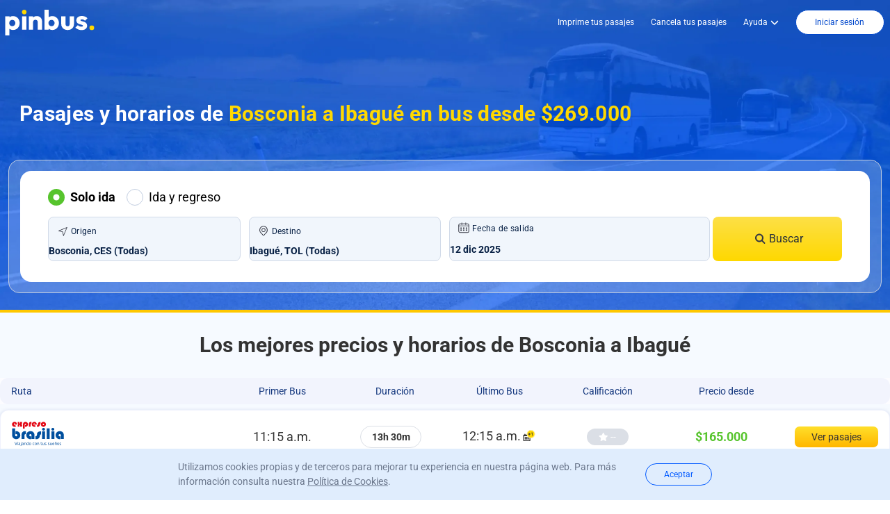

--- FILE ---
content_type: text/html; charset=utf-8
request_url: https://www.google.com/recaptcha/api2/aframe
body_size: 183
content:
<!DOCTYPE HTML><html><head><meta http-equiv="content-type" content="text/html; charset=UTF-8"></head><body><script nonce="KS0upwBQccEXYYF8Bcuxdw">/** Anti-fraud and anti-abuse applications only. See google.com/recaptcha */ try{var clients={'sodar':'https://pagead2.googlesyndication.com/pagead/sodar?'};window.addEventListener("message",function(a){try{if(a.source===window.parent){var b=JSON.parse(a.data);var c=clients[b['id']];if(c){var d=document.createElement('img');d.src=c+b['params']+'&rc='+(localStorage.getItem("rc::a")?sessionStorage.getItem("rc::b"):"");window.document.body.appendChild(d);sessionStorage.setItem("rc::e",parseInt(sessionStorage.getItem("rc::e")||0)+1);localStorage.setItem("rc::h",'1765538169354');}}}catch(b){}});window.parent.postMessage("_grecaptcha_ready", "*");}catch(b){}</script></body></html>

--- FILE ---
content_type: text/html;charset=UTF-8
request_url: https://event.getblue.io/p/?cId=CBC7F94C-C270-BC2C-E39557D41F0C5AB1&tName=visit&pId=&revenue=&orderId=&fp=&blueID=acb3f39d-b941-48dd-b6b1-5af6696b3e17&ulc=&v=24102025-1118&nocache=2663215593116.355
body_size: -44
content:
<html><head><meta name='referrer' content='no-referrer'/></head><body>


--- FILE ---
content_type: text/css; charset=utf-8
request_url: https://m.pinbus.com/_nuxt/AppHeader.C3crQCHx.css
body_size: -558
content:
.line[data-v-ed74c6a3]{background:#16397f33;height:1px;width:20px}.options-tooltip.border-gray:before{border-bottom:10px solid #d7d7d7}.options-tooltip.border-white:before{border-bottom:10px solid #fff}.options-tooltip:before{border-left:9px solid transparent;border-right:9px solid transparent;content:"";height:0;left:70%;position:absolute;top:8px;transform:translate(-50%);width:0}.options-tooltip.transform-login:before{left:inherit!important;right:11.2%!important;transform:translate(100%)!important}


--- FILE ---
content_type: text/css; charset=utf-8
request_url: https://m.pinbus.com/_nuxt/Searcher.DJcwzlVm.css
body_size: -430
content:
button.selected[data-v-a71ad83c]{background-color:#3481f1;border-radius:50%;color:#fff}button.current[data-v-a71ad83c]{border:2px solid #3481f1;border-radius:50%}.max-width[data-v-a71ad83c]{max-width:51rem}.selected-departure[data-v-a71ad83c]{background-color:#3481f1;border-radius:50%;color:#fff}.selected-range[data-v-a71ad83c]{background-color:#d6dffb;color:#000}.search-from-square[data-v-a71ad83c]{right:-27.7rem;z-index:50}.search-from-square-return[data-v-a71ad83c]{right:-35.3rem;z-index:50}.base-tooltip[data-v-3f1a7639]{background-color:#fde1e0;bottom:70px;color:#c2150c;position:absolute;right:0;text-align:center;z-index:1}.base-tooltip[data-v-3f1a7639]:before{border-left:9px solid transparent;border-right:9px solid transparent;border-top:16px solid #f78782;bottom:-16px;content:"";height:0;left:78%;position:absolute;transform:translate(-50%);width:0}.base-tooltip[data-v-3f1a7639]:after{border-left:8px solid transparent;border-right:8px solid transparent;border-top:13px solid #fde1e0;bottom:-13px;content:"";height:0;left:78%;position:absolute;transform:translate(-50%);width:0}


--- FILE ---
content_type: text/css; charset=utf-8
request_url: https://m.pinbus.com/_nuxt/CheckOutInfo.ChhHxgrP.css
body_size: -575
content:
.opened_travel_details[data-v-7eacb8b3]{transform:rotate(180deg);transition:all .3s ease}.closed_travel_details[data-v-7eacb8b3]{transform:rotate(0);transition:all .3s ease}.fade-enter-active[data-v-7eacb8b3],.fade-leave-active[data-v-7eacb8b3]{transition:all .5s ease-in-out}.fade-enter-from[data-v-7eacb8b3]{opacity:0;transform:translateY(-30px)}.fade-enter-to[data-v-7eacb8b3],.fade-leave-from[data-v-7eacb8b3]{opacity:1;transform:translateY(0)}.fade-move[data-v-7eacb8b3]{transition:all .5s ease-in-out}.fade-leave-to[data-v-7eacb8b3]{opacity:0;transform:translateY(-30px)}


--- FILE ---
content_type: text/css; charset=utf-8
request_url: https://m.pinbus.com/_nuxt/GeneralTooltip.CkPs4trc.css
body_size: -461
content:
.base-tooltip[data-v-754a253e]{background-color:#fff;border:1px solid #d1dae8;border-radius:.5rem;box-shadow:0 4px 10px #0000001a;color:#333;font-weight:500;height:auto;margin:.5rem!important;position:absolute;text-align:left;width:18rem;z-index:2}.base-tooltip[data-v-754a253e]:before{border-left:9px solid transparent;border-right:9px solid transparent;border-top:16px solid #d1dae8;bottom:-16px;content:"";height:0;left:65%;position:absolute;transform:translate(-50%);width:0}.base-tooltip[data-v-754a253e]:after{border-left:8px solid transparent;border-right:8px solid transparent;border-top:13px solid #fff;bottom:-13px;content:"";height:0;left:65%;position:absolute;transform:translate(-50%);width:0}


--- FILE ---
content_type: text/css; charset=utf-8
request_url: https://m.pinbus.com/_nuxt/Load.Do7OWdeL.css
body_size: -630
content:
.dot-1[data-v-d24848ec],.dot-2[data-v-d24848ec],.dot-3[data-v-d24848ec]{transform:translateY(0);transition:transform 1s ease}.dot-1.animate-up[data-v-d24848ec],.dot-2.animate-up[data-v-d24848ec],.dot-3.animate-up[data-v-d24848ec]{transform:translateY(-30px)}.dot-1.animate-down[data-v-d24848ec],.dot-2.animate-down[data-v-d24848ec],.dot-3.animate-down[data-v-d24848ec]{transform:translateY(0)}


--- FILE ---
content_type: text/css; charset=utf-8
request_url: https://m.pinbus.com/_nuxt/Footer.B_ffl0Ca.css
body_size: -687
content:
.app-button[data-v-326da6ae]{bottom:8px;cursor:pointer;height:50px;position:fixed;right:8px;width:50px;z-index:9999999}


--- FILE ---
content_type: text/css; charset=utf-8
request_url: https://m.pinbus.com/_nuxt/OperatorRatingCard.DTamBzk_.css
body_size: -448
content:
.score[data-v-94e6da1f]{align-items:center;border-radius:18px;display:flex;height:24px;justify-content:center;opacity:1;width:60px}.score--low[data-v-94e6da1f]{background-color:#ff6565}.score--medium[data-v-94e6da1f]{background-color:#ffd800}.score--high[data-v-94e6da1f]{background-color:#fd903f}.score--best[data-v-94e6da1f]{background-color:#3eb52b}.score--null[data-v-94e6da1f]{background-color:#dbdfe6}.VueCarousel-pagination[data-v-051bf191]{bottom:40px!important;left:0;position:relative!important}.border-b-2[data-v-051bf191]:last-child{border-bottom-width:0!important}.progress-bar[data-v-051bf191]{background-color:#e5e7eb;border-radius:9999px;height:10px;overflow:hidden}.progress-bar-fill[data-v-051bf191]{background-color:#ffd800;border-radius:9999px;height:100%}.width-content[data-v-a4ff64fe]{background-color:#e5effd}.border-b-2[data-v-0e9309e9]:last-child{border-bottom-width:0!important}


--- FILE ---
content_type: text/javascript; charset=utf-8
request_url: https://m.pinbus.com/_nuxt/BUiDuh3l.js
body_size: 4144
content:
import{y as He,r as x,z as R,s as Je,ao as ee,o as Qe,B as Xe,C as A,c as u,g as r,a as o,e as t,b as g,j as p,a8 as F,n as h,K as Ze,m as W,t as a,a5 as G,ag as U,aR as Me,F as q,f as K,aM as Ae,aN as Fe,x as et}from"./CgYe810J.js";import{_ as tt}from"./C7KWSXLo.js";import{u as st}from"./C2SIfdOi.js";import{_ as We}from"./DUxKob9e.js";import{G as Ge}from"./B95unzWT.js";const at={key:1,class:"flex flex-col"},lt={class:"flex items-center justify-between px-4 pt-4 pb-2"},rt={class:"flex flex-col px-4"},nt={class:"text-base font-bold text-pb-black-700"},ot={class:"py-2 text-sm font-normal text-pb-gray-900"},ut={class:"flex items-center justify-between w-full py-1 pb-6"},it=["src","alt"],ct={key:0,class:"text-sm font-normal text-pb-yellow-300"},pt={key:0,class:"flex flex-col px-3 outer"},dt={class:"flex items-center justify-start py-5 border-t border-pb-gray-410"},mt={class:"text-sm font-black text-pb-blue-520"},ft={class:"flex items-center justify-between px-4 pt-4 pb-2"},vt={class:"flex flex-col px-4"},xt={class:"text-base font-bold text-pb-black-700"},yt={class:"py-2 text-sm font-normal text-pb-gray-900"},bt={class:"flex items-center justify-between w-full pt-1 pb-6"},gt=["src"],_t={key:0,class:"text-sm font-normal text-pb-yellow-300"},ht={key:0,class:"flex flex-col px-3 outer"},wt={class:"flex items-center justify-start py-5 border-t border-pb-gray-410"},kt={class:"text-sm font-black text-pb-blue-520"},St={class:"flex items-center justify-between pt-4 pb-2 px-4"},jt={class:"my-2 text-base font-black text-pb-black-700"},$t={key:0,class:"flex flex-col px-4 outer"},Et={class:"flex flex-col items-start justify-center w-full pb-3"},Ct={class:"pb-4 text-sm font-normal text-pb-gray-900"},Tt={class:"flex items-center justify-between w-full"},It={class:"flex text-pb-gray-900"},Dt={class:"text-sm font-normal"},Rt={class:"py-2 ml-2 text-sm font-normal text-pb-gray-900"},Vt={class:"flex items-center justify-between w-full"},Lt={class:"py-2 ml-2 text-sm font-normal text-pb-gray-900"},Nt={key:0,class:"flex flex-col items-start justify-center w-full py-3 border-t border-pb-gray-410"},Pt={class:"w-full py-4 text-sm font-normal text-pb-gray-900"},Ot={class:"flex items-center justify-between w-full"},Bt={class:"flex text-pb-gray-900"},zt={class:"text-sm font-normal"},Mt={class:"py-2 ml-2 text-sm font-normal text-pb-gray-900"},At={class:"flex items-center justify-between w-full"},Ft={class:"py-2 ml-2 text-sm font-normal text-pb-gray-900"},Wt={class:"flex flex-col items-start justify-center px-4 pb-6 text-sm font-normal",id:"checkout-summary"},Gt={class:"flex items-center justify-between w-full"},Ut={class:"text-sm font-normal text-pb-gray-900"},qt={class:"py-2 ml-2 text-pb-gray-900"},Kt={key:0,class:"flex items-center justify-between w-full"},Yt={class:"py-2 ml-2 text-pb-gray-900"},Ht={key:1,class:"flex items-center justify-between w-full"},Jt={class:"py-2 ml-2 text-pb-gray-900"},Qt={key:2,class:"flex items-center justify-between w-full py-2 text-pb-gray-900"},Xt={class:"flex items-center justify-between w-full"},Zt={class:"flex items-center"},es={class:"relative"},ts={class:"py-2 ml-2 text-pb-gray-900"},ss={key:3,class:"flex items-center justify-between w-full mb-2 text-pb-gray-900"},as={class:"flex items-center"},ls={class:"relative"},rs={class:"items-center justify-between hidden w-full"},ns={class:"py-2 ml-2 text-pb-green-500"},os={key:4,class:"flex items-center justify-between w-full"},us={class:"py-2 ml-2 text-pb-green-500"},is={key:5,class:"flex items-center justify-between w-full"},cs={class:"py-2 ml-2 text-pb-green-500"},ps={key:6,class:"flex items-center justify-between w-full"},ds={class:"py-2 ml-2 text-pb-green-500"},ms={class:"py-2 ml-2"},fs={key:0,class:"left-0 right-0 flex items-center justify-between w-full p-3 text-white md:hidden bg-pb-blue-520",id:"total-mobile"},vs={class:"flex justify-center"},xs={class:"py-2 ml-2 text-base font-bold"},ys={__name:"CheckOutInfo",props:{travel:{type:Object,default:{}},insurance:{type:Object,default:{status:!1}},paymentErrorScreen:{type:Boolean}},setup(b){const d=b,n=st(),te=x(null),j=x(!1),$=x(!1),E=x(!1),C=x(!1),V=x(0),L=x(0),N=x({}),se=x(!1),P=x(0),ae=R(()=>{var s,e,l,c;return(s=n.getSummarySale)!=null&&s.voucher.is_active&&n.getVoucherWhatsapp?((e=n.getSummarySale)==null?void 0:e.sale_insurance_fee_total)+Number((l=n.getSummarySale)==null?void 0:l.voucher.price):(c=n.getSummarySale)==null?void 0:c.sale_insurance_fee_total}),Ue=Je(),w=R(()=>["pagos","pagos-sale"].includes(Ue.name)),Y=x(!1),H=x(!1),i=x({departure:[],return:[]}),le=x("https://cdnpin.pinbus.co/common/img/operadoras/svg"),re=x(!1),ne=x(!1),oe=R(()=>{var e,l,c;const s=(c=(l=(e=i.value)==null?void 0:e.departure)==null?void 0:l[0])==null?void 0:c.operator_key_name;return s?`${le.value}/${s}.svg`:null}),ue=R(()=>{var e;const s=(e=d.travel)==null?void 0:e.operator_key_name;return s?`${le.value}/${s}.svg`:null}),ie=(s,e)=>{const l=new Date(`${s}T${e}:00`),c=et(l,"eeee d LLLL yyyy hh:mm aaaa");return qe(c.split(" "))},qe=s=>s.map((e,l)=>l!==s.length-1&&l!==s.length-2?e.charAt(0).toUpperCase()+e.slice(1):e).join(" "),J=()=>{window.innerWidth<936?(te.value="mobile",$.value=!0,E.value=!0,C.value=!0):(te.value="desktop",j.value=!0)};ee(()=>(J(),window.addEventListener("resize",J),()=>window.removeEventListener("resize",J)));const Ke=R(()=>{const s=n.getCouponType;return s&&s.includes("cash_back")}),m=s=>{const[e,l]=Number(s).toFixed(2).split("."),c=e.replace(/\B(?=(\d{3})+(?!\d))/g,"."),f=Number(l)>0?`${c},${l}`:c;return l?f:e},ce=(s=[],e)=>{let l=0;for(let c=0;c<s.length;c++){const f=s[c][e];if(f)for(let y=0;y<f.length;y++)l+=Number(f[y].price)}return l},pe=(s,e)=>s.reduce((l,c)=>{var f;return l+(((f=c[e])==null?void 0:f.length)||0)},0),Ye=(s,e,l,c,f,y,k,S)=>{let _=0;return _=s+l*Number(e)+c+k+S,y&&y.includes("cash_back")?_:_-f},de=s=>s==null?void 0:s.tickets.reduce((l,c)=>{const f=Object.keys(c);return l+f.length},0),Q=()=>{var s,e,l,c,f,y,k,S,_,T;if(n.getSummaryTravel!==null&&(i.value=n.getSummaryTravel),n.getExpressRefund!==null&&(N.value=n.getExpressRefund),se.value=((s=n.getInsurance)==null?void 0:s.wantInsurance)||!1,n.getSummarySale){const O=w.value&&((e=n.getInsurance)!=null&&e.wantInsurance)?n.getInsurance.price:0,B=w.value&&((l=n.getExpressRefund)!=null&&l.wantExpressRefund)?(c=n.getExpressRefund)==null?void 0:c.ancillary.price_max:0,z=w.value?(f=d.travel)==null?void 0:f.stamp_price:0,M=(k=(y=n.getSummarySale)==null?void 0:y.voucher)!=null&&k.has_voucher?Number((_=(S=n.getSummarySale)==null?void 0:S.voucher)==null?void 0:_.price):0;P.value=Ye((T=d.travel)==null?void 0:T.sale_insurance_fee_total,de(n.summarySale),O,B,n.getCouponDiscount,n.getCouponType,z,M),n.setTotalSale(P.value)}};return Qe(()=>{Q(),d.paymentErrorScreen&&(j.value=!0,$.value=!0,E.value=!0,C.value=!0)}),ee(()=>{Q()}),ee(()=>{var s,e,l;((s=d.travel)==null?void 0:s.tickets)!==void 0&&(V.value=pe((e=d.travel)==null?void 0:e.tickets,"departure"),L.value=pe((l=d.travel)==null?void 0:l.tickets,"return"))}),Xe(()=>{var s,e;return(e=(s=n.getSummarySale)==null?void 0:s.voucher)==null?void 0:e.is_active},(s,e)=>{s!==e&&Q()}),(s,e)=>{const l=Ze("font-awesome-icon");return r(n).loadSummary?(o(),A(tt,{key:0,type:"passengerCheckout",columns:1,rows:10,max:!0,title:!0})):(o(),u("div",at,[e[27]||(e[27]=t("p",{class:"px-3 pt-4 pb-4 text-base font-bold md:pt-0 text-pb-black-400 md:text-2xl md:px-0 hidden md:block"}," Resumen de viaje ",-1)),g(U,{name:"fade",mode:"out-in"},{default:F(()=>{var c,f,y,k,S,_,T,O,B,z,M,me,fe,ve,xe,ye,be,ge,_e,he,we,ke,Se,je,$e,Ee,Ce,Te,Ie,De,Re,Ve,Le,Ne;return[j.value?(o(),u("div",{key:0,class:h(["flex flex-col gap-0 md:gap-5 md:mb-0 text-pb-black-400",{"gap-4":b.paymentErrorScreen}])},[t("article",{class:h(["bg-white w-full min-w-[328px] max-w-[2300px] md:rounded-xl shadow-card",{"rounded-xl":b.paymentErrorScreen}])},[t("div",lt,[e[10]||(e[10]=t("p",{class:"py-2 text-base font-black text-pb-blue-520"},"Viaje de ida",-1)),b.paymentErrorScreen?p("",!0):(o(),u("button",{key:0,onClick:e[0]||(e[0]=v=>$.value=!$.value),class:"items-center justify-center hidden w-8 h-8 md:flex"},[g(l,{icon:r(W),class:h([`${$.value?"opened_travel_details":"closed_travel_details"}`,"w-4 h-4 text-pb-gray-900"])},null,8,["icon","class"])]))]),t("div",rt,[t("p",nt,a(ie((f=(c=i.value.departure[0])==null?void 0:c.departure)==null?void 0:f.date,(k=(y=i.value.departure[0])==null?void 0:y.departure)==null?void 0:k.time)),1),t("p",ot,a(r(G)((S=i.value.departure[0])==null?void 0:S.origin.name))+" "+a((_=i.value.departure[0])==null?void 0:_.origin.terminal)+" - "+a(r(G)((T=i.value.departure[0])==null?void 0:T.destination.name))+" "+a((O=i.value.departure[0])==null?void 0:O.destination.terminal),1),t("div",ut,[t("figure",null,[!re.value&&r(oe)?(o(),u("img",{key:0,class:"w-20 h-9",src:r(oe),onError:e[1]||(e[1]=v=>re.value=!0),alt:`${(B=i.value.departure[0])==null?void 0:B.operator} logo`},null,40,it)):p("",!0)]),((z=i.value.departure)==null?void 0:z.length)>1?(o(),u("p",ct,a(((M=i.value.departure)==null?void 0:M.length)-2)+" "+a(((me=i.value.departure)==null?void 0:me.length)>3?"conexiones":"conexión"),1)):p("",!0)])]),g(U,{name:"fade",mode:"out-in"},{default:F(()=>{var v;return[$.value?(o(),u("div",pt,[t("div",dt,[t("p",mt,a((v=i.value.departure[0])==null?void 0:v.operator)+" -",1),e[11]||(e[11]=t("p",{class:"py-2 ml-2 text-sm font-normal text-pb-gray-900"},"Premium a Occidente",-1))]),g(We,{travelSummary:r(Me)(i.value.departure)},null,8,["travelSummary"])])):p("",!0)]}),_:1})],2),((fe=i.value.return)==null?void 0:fe.length)>0?(o(),u("article",{key:0,class:h(["bg-white w-full min-w-[328px] max-w-[2300px] md:rounded-xl shadow-card",{"rounded-xl":b.paymentErrorScreen}])},[t("div",ft,[e[12]||(e[12]=t("p",{class:"py-2 text-base font-black text-pb-blue-520"},"Viaje de regreso",-1)),b.paymentErrorScreen?p("",!0):(o(),u("button",{key:0,onClick:e[2]||(e[2]=v=>E.value=!E.value),class:"items-center justify-center hidden w-8 h-8 md:flex"},[g(l,{icon:r(W),class:h([`${E.value?"opened_travel_details":"closed_travel_details"}`,"w-4 h-4 text-pb-gray-900"])},null,8,["icon","class"])]))]),t("div",vt,[t("p",xt,a(ie((xe=(ve=i.value.return[0])==null?void 0:ve.departure)==null?void 0:xe.date,(be=(ye=i.value.return[0])==null?void 0:ye.departure)==null?void 0:be.time)),1),t("p",yt,a(r(G)(i.value.return[0].origin.name))+" "+a(i.value.return[0].origin.terminal)+" - "+a(r(G)(i.value.return[0].destination.name))+" "+a(i.value.return[0].destination.terminal),1),t("div",bt,[t("figure",null,[!ne.value&&r(ue)?(o(),u("img",{key:0,class:"w-20 h-9",src:r(ue),onError:e[3]||(e[3]=v=>ne.value=!0),alt:"Logo del operador"},null,40,gt)):p("",!0)]),((ge=i.value.return)==null?void 0:ge.length)>1?(o(),u("p",_t,a(((_e=i.value.return)==null?void 0:_e.length)-2)+" "+a(((he=i.value.return)==null?void 0:he.length)>3?"conexiones":"conexión"),1)):p("",!0)])]),g(U,{name:"fade",mode:"out-in"},{default:F(()=>{var v;return[E.value?(o(),u("div",ht,[t("div",wt,[t("p",kt,a((v=d.travel)==null?void 0:v.operator)+" -",1),e[13]||(e[13]=t("p",{class:"py-2 ml-2 text-sm font-normal text-pb-gray-900"},"Premium a Occidente",-1))]),i.value.return.length>0?(o(),A(We,{key:0,travelSummary:r(Me)(i.value.return)},null,8,["travelSummary"])):p("",!0)])):p("",!0)]}),_:1})],2)):p("",!0),t("article",{class:h(["relative w-full min-w-[328px] max-w-[2300px] md:rounded-xl shadow-card bg-white",{"rounded-xl":b.paymentErrorScreen}])},[t("div",St,[t("p",jt,a((we=i.value.departure[0])==null?void 0:we.passengers)+" "+a(Number((ke=i.value.departure[0])==null?void 0:ke.passengers)>1?"pasajeros":"pasajero"),1),b.paymentErrorScreen?p("",!0):(o(),u("button",{key:0,onClick:e[4]||(e[4]=v=>C.value=!C.value),class:"items-center justify-center hidden w-8 h-8 md:flex"},[g(l,{icon:r(W),class:h([`${C.value?"opened_travel_details":"closed_travel_details"}`,"w-4 h-4 text-pb-gray-900"])},null,8,["icon","class"])]))]),g(U,{name:"fade",mode:"out-in"},{default:F(()=>{var v,Pe,Oe,Be,ze;return[C.value?(o(),u("div",$t,[t("div",Et,[t("p",Ct,a(V.value)+" "+a(V.value>1?"pasajes":"pasaje")+" ida ",1),(o(!0),u(q,null,K((v=d.travel)==null?void 0:v.tickets,(X,I)=>(o(),u("div",{key:"departure"+I,class:"w-full"},[(o(!0),u(q,null,K(X.departure,(D,Z)=>(o(),u("ul",{key:"departure"+I+"seat"+Z,class:"flex w-full"},[t("li",Tt,[t("div",It,[g(l,{icon:r(Ae),class:"w-[4px] mx-2"},null,8,["icon"]),t("p",Dt,"Silla "+a(D.seat_label),1)]),t("p",Rt,"$"+a(m(D.price)),1)])]))),128))]))),128)),t("div",Vt,[e[14]||(e[14]=t("p",{class:"text-sm font-normal text-pb-gray-900"},"Total Ida",-1)),t("p",Lt," $"+a(m(ce((Pe=d.travel)==null?void 0:Pe.tickets,"departure"))),1)])]),((Oe=i.value.return)==null?void 0:Oe.length)>0?(o(),u("div",Nt,[t("p",Pt,a(L.value)+" "+a(L.value>1?"pasajes":"pasaje")+" Regreso ",1),(o(!0),u(q,null,K((Be=d.travel)==null?void 0:Be.tickets,(X,I)=>(o(),u("div",{key:"return"+I,class:"w-full"},[(o(!0),u(q,null,K(X.return,(D,Z)=>(o(),u("ul",{key:"return"+I+"seat"+Z,class:"flex w-full"},[t("li",Ot,[t("div",Bt,[g(l,{icon:r(Ae),class:"w-[4px] mx-2"},null,8,["icon"]),t("p",zt,"Silla "+a(D.seat_label),1)]),t("p",Mt,"$"+a(m(D.price)),1)])]))),128))]))),128)),t("div",At,[e[15]||(e[15]=t("p",{class:"text-sm font-normal text-pb-gray-900"},"Precio Regreso",-1)),t("p",Ft," $"+a(m(ce((ze=d.travel)==null?void 0:ze.tickets,"return"))),1)])])):p("",!0)])):p("",!0)]}),_:1}),t("div",Wt,[t("div",Gt,[t("p",Ut,a(V.value+L.value)+" Pasajes",1),t("p",qt," $ "+a(m((Se=r(n).getSummarySale)==null?void 0:Se.sale_total)),1)]),d.insurance!==null&&d.insurance.status!=="error"&&se.value&&r(w)?(o(),u("div",Kt,[e[16]||(e[16]=t("p",{class:"text-pb-gray-900"},"Seguro x viaje x pasajero",-1)),t("p",Yt," $ "+a(m(((je=d.insurance)==null?void 0:je.price)*de(r(n).summarySale))),1)])):p("",!0),($e=N.value)!=null&&$e.wantExpressRefund&&r(w)?(o(),u("div",Ht,[e[17]||(e[17]=t("p",{class:"text-pb-gray-900"},"Reembolso Exprés (IVA Incl.)",-1)),t("p",Jt," $ "+a((Ee=N.value)!=null&&Ee.wantExpressRefund?m(N.value.ancillary.price_max):0),1)])):p("",!0),r(n).getVoucherWhatsapp?(o(),u("div",Qt,[e[18]||(e[18]=t("div",{class:"flex items-center"},[t("span",null,"Voucher Whatsapp (IVA Incl.)")],-1)),t("span",null,a(((Ce=r(n).getSummarySale)==null?void 0:Ce.voucher.price)==0?"Gratis":`$ ${m((Te=r(n).getSummarySale)==null?void 0:Te.voucher.price)}`),1)])):p("",!0),t("div",Xt,[t("div",Zt,[e[19]||(e[19]=t("p",{class:"text-pb-gray-900"},"Cargos administrativos (IVA Incl.)",-1)),t("div",es,[t("img",{src:Fe,alt:"icono_tooltip",class:"w-5",onMouseover:e[5]||(e[5]=v=>H.value=!0),onMouseleave:e[6]||(e[6]=v=>H.value=!1)},null,32),H.value?(o(),A(Ge,{key:0,class:"absolute z-10 leading-tight -top-24 -left-44",text:"Este cobro es realizado por Pinbus para el mantenimiento y mejora de nuestra plataforma."})):p("",!0)])]),t("p",ts,"$"+a(m((Ie=d.travel)==null?void 0:Ie.fee.value)),1)]),((De=d.travel)==null?void 0:De.stamp_price)!==0&&r(w)?(o(),u("div",ss,[t("div",as,[e[20]||(e[20]=t("span",null,"Impuesto fronterizo x pasajero",-1)),t("div",ls,[t("img",{src:Fe,alt:"icono_tooltip",class:"w-5 ml-0.5",onMouseover:e[7]||(e[7]=v=>Y.value=!0),onMouseleave:e[8]||(e[8]=v=>Y.value=!1)},null,32),Y.value?(o(),A(Ge,{key:0,class:"absolute z-10 leading-tight -top-28 -left-44",text:`No tendrás que pagarlo en la terminal <br> Impuesto departamental a vehículos que se movilicen por
                    el departamento de Norte de Santander <a href='https://dapre.presidencia.gov.co/normativa/normativa/LEY%201813%20DEL%2009%20DE%20NOVIEMBRE%20DE%202016.pdf' target='_blank' style='color: #027aff;'>(Ley 1813 de 2016)</a>.`})):p("",!0)])]),t("span",null,"$"+a(m((Re=d.travel)==null?void 0:Re.stamp_price)),1)])):p("",!0),t("div",rs,[e[21]||(e[21]=t("p",{class:"text-pb-green-500"},"PinPay",-1)),t("p",ns,"$-"+a(m((Ve=d.travel)==null?void 0:Ve.pinbus_discount_tickets)),1)]),r(Ke)?(o(),u("div",os,[e[22]||(e[22]=t("p",{class:"text-pb-green-500"},"Reintegro Pinpay",-1)),t("p",us,"$+"+a(m(r(n).getCouponDiscount)),1)])):r(n).getCouponDiscount!==0?(o(),u("div",is,[e[23]||(e[23]=t("p",{class:"text-pb-green-500"},"Cupón de descuento",-1)),t("p",cs,"$-"+a(m(r(n).getCouponDiscount)),1)])):p("",!0),((Le=r(n).getSummarySale)==null?void 0:Le.pinbus_discount_tickets)!==0?(o(),u("div",ps,[e[24]||(e[24]=t("p",{class:"text-pb-green-500"},"Descuento",-1)),t("p",ds," $-"+a(m((Ne=r(n).getSummarySale)==null?void 0:Ne.pinbus_discount_tickets)),1)])):p("",!0),t("div",{class:h(["items-center justify-between w-full text-xl font-bold text-pb-black-900 md:flex",{flex:b.paymentErrorScreen,hidden:!b.paymentErrorScreen}])},[e[25]||(e[25]=t("p",null,"Total",-1)),t("p",ms,"$ "+a(r(w)?m(P.value):m(r(ae))),1)],2)])],2)],2)):p("",!0)]}),_:1}),b.paymentErrorScreen?p("",!0):(o(),u("div",fs,[e[26]||(e[26]=t("p",{class:"text-base font-bold text-pb-black-900"},"Resumen de compra",-1)),t("div",vs,[t("p",xs," $ "+a(r(w)?m(P.value):m(r(ae))),1),t("button",{onClick:e[9]||(e[9]=c=>j.value=!j.value),class:"flex items-center justify-center w-8 h-8"},[g(l,{icon:r(W),class:h([`${j.value?"opened_travel_details":"closed_travel_details"}`,"w-4 h-4 text-white"])},null,8,["icon","class"])])])]))]))}}},ks=He(ys,[["__scopeId","data-v-7eacb8b3"]]);export{ks as C};


--- FILE ---
content_type: image/svg+xml
request_url: https://cdnpin.pinbus.co/common/img/operadoras/svg/brasilia.svg
body_size: 4377
content:
<?xml version="1.0" encoding="UTF-8"?>
<svg id="Capa_1" xmlns="http://www.w3.org/2000/svg" version="1.1" viewBox="0 0 300 145">
  <!-- Generator: Adobe Illustrator 29.0.0, SVG Export Plug-In . SVG Version: 2.1.0 Build 186)  -->
  <defs>
    <style>
      .st0 {
        fill: #004f9e;
      }

      .st1 {
        fill: #e20613;
      }
    </style>
  </defs>
  <g>
    <polygon class="st0" points="22.3 136.85 16.15 118.92 18.42 118.92 23.55 134.02 28.67 118.92 30.94 118.92 24.78 136.85 22.3 136.85"/>
    <path class="st0" d="M32.66,118.17h1.98v2.79h-1.98v-2.79ZM32.66,123.4h1.98v13.45h-1.98v-13.45Z"/>
    <path class="st0" d="M48.28,129.17v7.68h-2v-2.04c-.45.82-1,1.42-1.68,1.81-.68.39-1.5.58-2.49.58-1.24,0-2.22-.38-2.95-1.15-.73-.78-1.1-1.81-1.1-3.1,0-1.53.46-2.66,1.37-3.43.9-.77,2.26-1.16,4.07-1.16h2.78v-.22c0-1.01-.3-1.8-.89-2.36-.61-.56-1.45-.84-2.54-.84-.68,0-1.37.09-2.01.28-.65.18-1.3.46-1.9.82v-2.04c.73-.32,1.43-.55,2.11-.7.69-.16,1.35-.25,2.01-.25,1.74,0,3.06.51,3.92,1.52.87,1.01,1.3,2.53,1.3,4.58M44.3,130.09c-1.59,0-2.7.2-3.33.61-.62.41-.93,1.1-.93,2.09,0,.78.23,1.41.69,1.87.46.46,1.11.68,1.89.68,1.11,0,1.99-.44,2.66-1.29.66-.87.99-2.03.99-3.48v-.49h-1.98Z"/>
    <path class="st0" d="M52.37,123.4h2v13.69c0,1.72-.3,2.96-.89,3.72-.58.77-1.53,1.15-2.84,1.15h-.74v-1.87h.52c.75,0,1.26-.2,1.54-.58.29-.39.41-1.19.41-2.42v-13.69ZM52.37,118.17h2v2.79h-2v-2.79Z"/>
    <path class="st0" d="M67.98,129.17v7.68h-1.99v-2.04c-.44.82-1.01,1.42-1.69,1.81-.67.39-1.5.58-2.49.58-1.23,0-2.22-.38-2.95-1.15-.73-.78-1.1-1.81-1.1-3.1,0-1.53.45-2.66,1.36-3.43.92-.77,2.27-1.16,4.09-1.16h2.78v-.22c0-1.01-.3-1.8-.9-2.36-.6-.56-1.44-.84-2.54-.84-.68,0-1.35.09-2.01.28-.65.18-1.29.46-1.9.82v-2.04c.73-.32,1.43-.55,2.12-.7.68-.16,1.35-.25,2.01-.25,1.74,0,3.05.51,3.93,1.52.85,1.01,1.28,2.53,1.28,4.58M64.01,130.09c-1.6,0-2.72.2-3.34.61-.61.41-.93,1.1-.93,2.09,0,.78.23,1.41.7,1.87.46.46,1.09.68,1.9.68,1.11,0,1.99-.44,2.65-1.29.66-.87.99-2.03.99-3.48v-.49h-1.98Z"/>
    <path class="st0" d="M82.14,128.73v8.12h-2v-8.05c0-1.28-.22-2.23-.66-2.86-.46-.63-1.12-.95-2.02-.95-1.07,0-1.92.39-2.53,1.14-.62.77-.94,1.81-.94,3.11v7.61h-2.01v-13.45h2.01v2.09c.47-.8,1.03-1.41,1.69-1.81.64-.4,1.38-.61,2.23-.61,1.39,0,2.44.48,3.16,1.44.73.96,1.07,2.37,1.07,4.23"/>
    <path class="st0" d="M94.07,125.45v-7.28h1.98v18.68h-1.98v-2.02c-.43.8-.95,1.39-1.58,1.78-.63.39-1.41.58-2.31.58-1.46,0-2.66-.64-3.56-1.94-.92-1.3-1.38-3-1.38-5.12s.46-3.81,1.38-5.12c.9-1.29,2.1-1.95,3.56-1.95.9,0,1.68.2,2.31.59.63.39,1.15.99,1.58,1.79M87.29,130.13c0,1.63.31,2.9.9,3.84.61.92,1.42,1.37,2.48,1.37s1.89-.46,2.49-1.37c.6-.94.91-2.21.91-3.84s-.31-2.89-.91-3.82c-.6-.91-1.43-1.38-2.49-1.38s-1.87.47-2.48,1.38c-.6.93-.9,2.2-.9,3.82"/>
    <path class="st0" d="M104.84,123.07c1.74,0,3.1.63,4.09,1.88.99,1.25,1.49,2.99,1.49,5.18s-.49,3.93-1.49,5.19c-.99,1.25-2.35,1.88-4.09,1.88s-3.09-.62-4.06-1.88c-.99-1.26-1.48-2.98-1.48-5.19s.49-3.94,1.48-5.18c.97-1.26,2.34-1.88,4.06-1.88M104.84,124.95c-1.06,0-1.9.46-2.53,1.38-.62.93-.93,2.19-.93,3.8s.31,2.88.93,3.8c.62.93,1.46,1.39,2.53,1.39s1.91-.47,2.54-1.41c.6-.91.91-2.17.91-3.79s-.31-2.86-.91-3.79c-.63-.93-1.46-1.39-2.54-1.39"/>
    <path class="st0" d="M129.44,123.92v2.07c-.55-.35-1.13-.6-1.69-.77-.56-.18-1.14-.27-1.72-.27-1.3,0-2.3.46-3.01,1.36-.71.91-1.08,2.2-1.08,3.82s.37,2.93,1.08,3.84c.71.9,1.71,1.35,3.01,1.35.58,0,1.16-.08,1.72-.26.56-.17,1.14-.43,1.69-.78v2.04c-.55.29-1.13.51-1.72.65-.6.14-1.24.21-1.91.21-1.82,0-3.27-.64-4.34-1.91-1.06-1.27-1.6-2.99-1.6-5.16s.54-3.91,1.62-5.17c1.08-1.26,2.56-1.89,4.44-1.89.62,0,1.21.08,1.81.22.58.14,1.14.35,1.7.63"/>
    <path class="st0" d="M137.58,123.07c1.73,0,3.09.63,4.07,1.88,1,1.25,1.48,2.99,1.48,5.18s-.48,3.93-1.48,5.19c-.98,1.25-2.34,1.88-4.07,1.88s-3.11-.62-4.08-1.88c-.99-1.26-1.48-2.98-1.48-5.19s.49-3.94,1.48-5.18c.97-1.26,2.34-1.88,4.08-1.88M137.58,124.95c-1.06,0-1.92.46-2.54,1.38-.6.93-.92,2.19-.92,3.8s.3,2.88.92,3.8c.62.93,1.46,1.39,2.54,1.39s1.91-.47,2.51-1.41c.63-.91.93-2.17.93-3.79s-.3-2.86-.93-3.79c-.6-.93-1.45-1.39-2.51-1.39"/>
    <path class="st0" d="M156.5,128.73v8.12h-2v-8.05c0-1.28-.23-2.23-.67-2.86-.46-.63-1.12-.95-2-.95-1.08,0-1.93.39-2.54,1.14-.63.77-.94,1.81-.94,3.11v7.61h-1.99v-13.45h1.99v2.09c.48-.8,1.03-1.41,1.69-1.81.63-.4,1.39-.61,2.24-.61,1.38,0,2.43.48,3.15,1.44.71.96,1.08,2.37,1.08,4.23"/>
    <path class="st0" d="M169.45,119.59v3.81h4.09v1.72h-4.09v7.31c0,1.1.13,1.79.4,2.1.27.33.82.47,1.64.47h2.06v1.85h-2.06c-1.53,0-2.58-.31-3.17-.96-.59-.64-.88-1.79-.88-3.47v-7.31h-1.45v-1.72h1.45v-3.81h2.01Z"/>
    <path class="st0" d="M175.94,131.54v-8.14h1.98v8.06c0,1.27.22,2.22.67,2.86.45.65,1.11.96,2.01.96,1.08,0,1.93-.37,2.55-1.14.63-.76.93-1.79.93-3.11v-7.62h2v13.45h-2v-2.06c-.47.82-1.04,1.43-1.69,1.81-.61.4-1.36.6-2.22.6-1.38,0-2.44-.48-3.16-1.43-.73-.96-1.08-2.38-1.08-4.23"/>
    <path class="st0" d="M197.89,123.79v2.09c-.56-.32-1.14-.55-1.76-.72-.59-.15-1.23-.24-1.88-.24-.98,0-1.71.18-2.22.5-.49.34-.73.84-.73,1.52,0,.51.16.92.53,1.2.35.3,1.08.57,2.14.84l.67.17c1.42.34,2.43.82,3.02,1.43.6.61.89,1.48.89,2.57,0,1.24-.44,2.23-1.33,2.96-.9.73-2.12,1.1-3.67,1.1-.65,0-1.33-.07-2.03-.2-.7-.14-1.45-.35-2.22-.64v-2.27c.73.43,1.46.73,2.17.93.72.22,1.41.33,2.12.33.95,0,1.66-.17,2.17-.53.5-.36.75-.87.75-1.51,0-.6-.19-1.06-.54-1.38-.37-.32-1.17-.62-2.4-.91l-.68-.2c-1.24-.28-2.12-.73-2.67-1.32-.56-.6-.83-1.42-.83-2.46,0-1.26.42-2.24,1.22-2.92.81-.69,1.96-1.04,3.43-1.04.74,0,1.43.07,2.09.19.65.12,1.23.29,1.79.54"/>
    <path class="st0" d="M216.44,123.79v2.09c-.56-.32-1.14-.55-1.75-.72-.61-.15-1.24-.24-1.87-.24-.98,0-1.73.18-2.22.5-.51.34-.75.84-.75,1.52,0,.51.18.92.54,1.2.36.3,1.07.57,2.13.84l.66.17c1.42.34,2.44.82,3.02,1.43.58.61.89,1.48.89,2.57,0,1.24-.45,2.23-1.34,2.96-.88.73-2.1,1.1-3.66,1.1-.64,0-1.32-.07-2.03-.2-.71-.14-1.44-.35-2.23-.64v-2.27c.75.43,1.47.73,2.18.93.7.22,1.43.33,2.11.33.94,0,1.67-.17,2.17-.53.5-.36.75-.87.75-1.51,0-.6-.18-1.06-.55-1.38-.36-.32-1.16-.62-2.38-.91l-.7-.2c-1.23-.28-2.13-.73-2.68-1.32-.54-.6-.82-1.42-.82-2.46,0-1.26.4-2.24,1.22-2.92.81-.69,1.95-1.04,3.44-1.04.73,0,1.43.07,2.08.19.65.12,1.25.29,1.79.54"/>
    <path class="st0" d="M220.07,131.54v-8.14h1.98v8.06c0,1.27.22,2.22.68,2.86.45.65,1.12.96,2,.96,1.08,0,1.93-.37,2.55-1.14.62-.76.94-1.79.94-3.11v-7.62h1.99v13.45h-1.99v-2.06c-.49.82-1.05,1.43-1.69,1.81-.62.4-1.37.6-2.22.6-1.39,0-2.44-.48-3.17-1.43-.71-.96-1.08-2.38-1.08-4.23"/>
    <path class="st0" d="M244.66,129.57v1.08h-9.17c.08,1.52.51,2.68,1.25,3.47.74.81,1.77,1.2,3.08,1.2.78,0,1.52-.11,2.23-.31.72-.21,1.42-.53,2.14-.93v2.08c-.71.34-1.44.59-2.2.76-.75.17-1.5.26-2.27.26-1.94,0-3.48-.62-4.6-1.87-1.11-1.24-1.69-2.94-1.69-5.06s.54-3.95,1.61-5.25c1.07-1.29,2.52-1.95,4.33-1.95,1.62,0,2.91.59,3.86,1.75.96,1.18,1.43,2.76,1.43,4.76M242.66,128.91c-.02-1.2-.32-2.17-.92-2.88-.58-.72-1.36-1.08-2.34-1.08-1.12,0-2.01.34-2.68,1.05-.67.69-1.06,1.67-1.15,2.94l7.09-.03Z"/>
    <path class="st0" d="M257.98,128.73v8.12h-1.98v-8.05c0-1.28-.24-2.23-.68-2.86-.45-.63-1.11-.95-2-.95-1.07,0-1.92.39-2.53,1.13-.62.77-.93,1.81-.93,3.11v7.61h-2.02v-13.45h2.02v2.09c.46-.8,1.02-1.41,1.68-1.81.64-.4,1.38-.61,2.23-.61,1.39,0,2.44.48,3.15,1.44.72.96,1.08,2.37,1.08,4.23M252.97,120.39l-.62-.66c-.16-.15-.31-.27-.43-.34-.12-.07-.22-.12-.31-.12-.27,0-.48.16-.61.45-.11.29-.19.76-.21,1.41h-1.34c0-1.08.2-1.91.57-2.49.36-.59.87-.89,1.52-.89.28,0,.53.06.77.18.23.11.46.29.73.55l.63.66c.16.17.3.29.41.35.13.08.23.13.34.13.27,0,.47-.15.6-.44.13-.3.2-.77.2-1.42h1.36c-.01,1.09-.2,1.92-.57,2.5-.37.59-.88.89-1.54.89-.28,0-.52-.05-.77-.17-.22-.1-.46-.29-.73-.57"/>
    <path class="st0" d="M266.63,123.07c1.74,0,3.1.63,4.09,1.88.99,1.25,1.48,2.99,1.48,5.18s-.49,3.93-1.48,5.19c-.99,1.25-2.35,1.88-4.09,1.88s-3.09-.62-4.07-1.88c-.98-1.26-1.47-2.98-1.47-5.19s.49-3.94,1.47-5.18c.98-1.26,2.34-1.88,4.07-1.88M266.63,124.95c-1.06,0-1.9.46-2.54,1.38-.6.93-.92,2.19-.92,3.8s.32,2.88.92,3.8c.63.93,1.47,1.39,2.54,1.39s1.92-.47,2.53-1.41c.61-.91.92-2.17.92-3.79s-.31-2.86-.92-3.79c-.61-.93-1.44-1.39-2.53-1.39"/>
    <path class="st0" d="M283.19,123.79v2.09c-.55-.32-1.14-.55-1.75-.72-.6-.15-1.23-.24-1.87-.24-.99,0-1.72.18-2.22.5-.51.34-.74.84-.74,1.52,0,.51.18.92.54,1.2.35.3,1.04.57,2.14.84l.66.17c1.43.34,2.42.82,3.02,1.43.59.61.89,1.48.89,2.57,0,1.24-.46,2.23-1.34,2.96s-2.11,1.1-3.67,1.1c-.66,0-1.33-.07-2.03-.2-.71-.14-1.44-.35-2.21-.64v-2.27c.73.43,1.45.73,2.17.93.7.22,1.41.33,2.11.33.93,0,1.66-.17,2.17-.53.51-.36.75-.87.75-1.51,0-.6-.18-1.06-.55-1.38-.36-.32-1.15-.62-2.38-.91l-.68-.2c-1.24-.28-2.13-.73-2.68-1.32-.54-.6-.82-1.42-.82-2.46,0-1.26.4-2.24,1.21-2.92.8-.69,1.95-1.04,3.42-1.04.75,0,1.44.07,2.09.19.65.12,1.25.29,1.79.54"/>
  </g>
  <g>
    <g>
      <path class="st1" d="M29.96,17.55h-15.87c-.24-.8-.36-1.54-.36-2.21,0-.93.17-1.85.5-2.74h5.32c-.37-2.07-1.54-3.11-3.5-3.11-1.31,0-2.37.56-3.19,1.67-.82,1.11-1.23,2.53-1.23,4.27s.4,3.27,1.19,4.39c.79,1.12,1.83,1.68,3.12,1.68,1.04,0,2.05-.52,3.02-1.57l5.96,7.16c-2.78,2.18-5.87,3.27-9.26,3.27-4.14,0-7.62-1.39-10.44-4.17C2.41,23.41,1,19.97,1,15.87s1.42-7.54,4.27-10.35C8.11,2.7,11.61,1.29,15.75,1.29s7.45,1.38,10.2,4.13,4.13,6.14,4.13,10.17c0,.41-.04,1.06-.11,1.96Z"/>
      <path class="st1" d="M48.38,1.9h10.47v6.13c0,1.75-.26,3.17-.77,4.24-.51,1.07-1.39,2.02-2.64,2.84,1.27.86,2.15,1.8,2.66,2.83.5,1.03.76,2.37.76,4.03v7.84h-10.47v-8.42c0-1.92-.67-2.88-2.01-2.88s-1.96.83-1.96,2.49v8.82h-10.47v-7.44c0-1.72.31-3.12.94-4.2.62-1.08,1.71-2.1,3.26-3.05-1.55-1.01-2.64-2.07-3.26-3.19-.62-1.12-.94-2.55-.94-4.28V1.9h10.47v7.05c0,.73.19,1.32.56,1.79.37.47.85.7,1.43.7,1.32,0,1.99-.83,1.99-2.49V1.9Z"/>
      <path class="st1" d="M74.41,40.13h-10.47v-23.28c0-4.27,1.12-7.75,3.36-10.44,1.29-1.55,2.92-2.78,4.91-3.69s4.03-1.37,6.11-1.37c4.16,0,7.67,1.4,10.52,4.2,2.85,2.8,4.28,6.23,4.28,10.3s-1.42,7.37-4.25,10.24c-2.84,2.87-6.19,4.31-10.07,4.31-.63,0-1.57-.07-2.8-.2v-11.53c.86.69,1.72,1.04,2.57,1.04,1.08,0,2.01-.4,2.78-1.2.77-.8,1.16-1.75,1.16-2.85s-.4-2.04-1.2-2.81c-.8-.77-1.76-1.16-2.88-1.16-2.69,0-4.03,1.86-4.03,5.57v22.89Z"/>
      <path class="st1" d="M113.02,1.62v11.19c-.73-.41-1.39-.62-1.99-.62-1.9,0-2.85,1.46-2.85,4.37v13.24h-10.47v-15.25c0-4.03,1.1-7.24,3.3-9.64,2.2-2.4,5.14-3.6,8.82-3.6.82,0,1.88.1,3.19.31Z"/>
      <path class="st1" d="M143.53,17.55h-15.87c-.24-.8-.36-1.54-.36-2.21,0-.93.17-1.85.5-2.74h5.32c-.37-2.07-1.54-3.11-3.5-3.11-1.31,0-2.37.56-3.19,1.67-.82,1.11-1.23,2.53-1.23,4.27s.4,3.27,1.19,4.39c.79,1.12,1.83,1.68,3.12,1.68,1.04,0,2.05-.52,3.02-1.57l5.96,7.16c-2.78,2.18-5.87,3.27-9.26,3.27-4.14,0-7.62-1.39-10.44-4.17-2.82-2.78-4.23-6.22-4.23-10.33s1.42-7.54,4.27-10.35c2.85-2.82,6.34-4.23,10.48-4.23s7.45,1.38,10.2,4.13c2.75,2.75,4.13,6.14,4.13,10.17,0,.41-.04,1.06-.11,1.96Z"/>
      <path class="st1" d="M165.36,2.29v11.03c-1.47,0-2.49.28-3.04.83-.55.55-.9,1.64-1.05,3.26-.49,5.39-2.57,9.2-6.27,11.42-1.96,1.16-4.74,1.74-8.34,1.74h-1.46v-11.08h.48c1.68,0,2.88-.35,3.6-1.05.72-.7,1.13-1.93,1.25-3.68.15-2.85.42-4.86.8-6.02.38-1.16,1.16-2.3,2.34-3.44,2.05-2,4.9-2.99,8.54-2.99h3.16Z"/>
      <path class="st1" d="M182.01,1.31c3.96,0,7.35,1.42,10.17,4.27s4.24,6.25,4.24,10.23-1.43,7.46-4.3,10.3c-2.86,2.84-6.32,4.25-10.37,4.25s-7.51-1.42-10.38-4.27c-2.87-2.85-4.31-6.27-4.31-10.28s1.44-7.52,4.31-10.31c2.87-2.79,6.42-4.18,10.63-4.18ZM181.73,11.64c-1.12,0-2.07.41-2.85,1.22-.78.81-1.18,1.81-1.18,2.98s.4,2.15,1.19,2.97c.79.82,1.74,1.23,2.84,1.23s2.08-.41,2.87-1.23c.79-.82,1.19-1.81,1.19-2.97s-.39-2.17-1.18-2.98c-.78-.81-1.74-1.22-2.88-1.22Z"/>
    </g>
    <g>
      <path class="st0" d="M18.52,39.91v36.91c0,5.99,2.15,8.99,6.46,8.99,1.84,0,3.4-.62,4.68-1.87,1.28-1.25,1.92-2.76,1.92-4.54s-.6-3.38-1.81-4.63c-1.21-1.25-2.69-1.87-4.44-1.87-1.24,0-2.66.54-4.26,1.63v-18.61c1.99-.21,3.49-.32,4.52-.32,6.36,0,11.8,2.29,16.34,6.87,4.53,4.58,6.8,10.09,6.8,16.53s-2.31,12.15-6.92,16.67c-4.61,4.52-10.28,6.78-16.99,6.78-3.37,0-6.67-.74-9.88-2.21-3.21-1.47-5.85-3.46-7.93-5.96-3.62-4.33-5.42-9.94-5.42-16.83v-37.55h16.93Z"/>
      <path class="st0" d="M80.82,56.1v18.06c-1.17-.65-2.24-.97-3.2-.97-3.07,0-4.6,2.34-4.6,7.03v21.36h-16.93v-24.61c0-6.5,1.78-11.69,5.34-15.56s8.31-5.8,14.25-5.8c1.33,0,3.05.17,5.16.5Z"/>
      <path class="st0" d="M110.8,84.69v17.48c-1.39.24-2.65.36-3.79.36-6.78,0-12.42-2.23-16.94-6.69-4.52-4.46-6.78-10.05-6.78-16.77s2.28-12.08,6.85-16.63c4.57-4.55,10.12-6.83,16.66-6.83,7.29,0,13.04,2.13,17.25,6.4,4.2,4.27,6.31,10.1,6.31,17.49v22.08h-16.93v-20.86c0-2.38-.58-4.27-1.74-5.69-1.16-1.41-2.72-2.12-4.68-2.12-1.78,0-3.32.65-4.62,1.95-1.3,1.3-1.95,2.84-1.95,4.62,0,1.87.59,3.41,1.76,4.62,1.18,1.21,2.67,1.81,4.48,1.81,1.48,0,2.85-.4,4.12-1.2Z"/>
      <path class="st0" d="M168.42,57.14v17.84c-2.38,0-4.01.44-4.89,1.33-.89.89-1.45,2.64-1.69,5.26-.78,8.71-4.15,14.85-10.1,18.44-3.16,1.87-7.64,2.8-13.44,2.8h-2.35v-17.88h.77c2.71,0,4.64-.57,5.8-1.7,1.16-1.13,1.83-3.12,2.01-5.96.24-4.62.67-7.86,1.29-9.73.62-1.87,1.87-3.73,3.77-5.57,3.31-3.23,7.89-4.84,13.76-4.84h5.1Z"/>
      <path class="st0" d="M190.86,56.55v45.02h-16.93v-45.02h16.93ZM182.47,36.41c2.29,0,4.28.81,5.95,2.42,1.67,1.61,2.51,3.52,2.51,5.72,0,2.35-.79,4.28-2.38,5.79-1.58,1.51-3.61,2.26-6.09,2.26s-4.5-.75-6.09-2.26c-1.58-1.51-2.38-3.44-2.38-5.79,0-2.2.84-4.11,2.51-5.72,1.67-1.61,3.66-2.42,5.95-2.42Z"/>
      <path class="st0" d="M217.71,39.91v61.66h-16.93v-61.66h16.93Z"/>
      <path class="st0" d="M244.5,56.55v45.02h-16.93v-45.02h16.93ZM236.11,36.41c2.29,0,4.28.81,5.95,2.42,1.67,1.61,2.51,3.52,2.51,5.72,0,2.35-.79,4.28-2.38,5.79-1.58,1.51-3.61,2.26-6.09,2.26s-4.5-.75-6.09-2.26c-1.58-1.51-2.38-3.44-2.38-5.79,0-2.2.84-4.11,2.51-5.72,1.67-1.61,3.66-2.42,5.95-2.42Z"/>
      <path class="st0" d="M279.44,84.69v17.48c-1.39.24-2.65.36-3.79.36-6.78,0-12.42-2.23-16.94-6.69-4.52-4.46-6.78-10.05-6.78-16.77s2.28-12.08,6.85-16.63c4.57-4.55,10.12-6.83,16.66-6.83,7.29,0,13.04,2.13,17.25,6.4,4.2,4.27,6.31,10.1,6.31,17.49v22.08h-16.93v-20.86c0-2.38-.58-4.27-1.74-5.69-1.16-1.41-2.72-2.12-4.68-2.12-1.78,0-3.32.65-4.62,1.95s-1.95,2.84-1.95,4.62c0,1.87.59,3.41,1.76,4.62,1.18,1.21,2.67,1.81,4.48,1.81,1.48,0,2.85-.4,4.12-1.2Z"/>
    </g>
  </g>
</svg>

--- FILE ---
content_type: image/svg+xml
request_url: https://cdnpin.pinbus.co/assets/img/benefits/pasajes.svg
body_size: 3103
content:
<?xml version="1.0" encoding="utf-8"?>
<!-- Generator: Adobe Illustrator 26.1.0, SVG Export Plug-In . SVG Version: 6.00 Build 0)  -->
<svg version="1.1" id="Capa_1" xmlns="http://www.w3.org/2000/svg" xmlns:xlink="http://www.w3.org/1999/xlink" x="0px" y="0px"
	 viewBox="0 0 800 800" style="enable-background:new 0 0 800 800;" xml:space="preserve">
<style type="text/css">
	.st0{opacity:0.11;fill:#43B0F9;enable-background:new    ;}
	.st1{fill:#FFFFFF;}
	.st2{fill:#1A1A1A;}
	.st3{fill:#F2F2F2;}
	.st4{fill:#F9B52B;}
	.st5{fill:#CCCCCC;}
	.st6{fill:#E6E6E6;}
	.st7{fill:#2995F2;}
	.st8{fill:#DDDDDD;}
	.st9{fill:#39B54A;}
	.st10{fill:#754C29;}
	.st11{fill:#664024;}
	.st12{fill:#BCBEC0;}
	.st13{fill:#42D3FC;}
	.st14{fill:#D1D3D4;}
	.st15{fill:url(#SVGID_1_);}
	.st16{opacity:0.37;fill:#FFFFFF;enable-background:new    ;}
	.st17{opacity:0.18;fill:#FFFFFF;enable-background:new    ;}
	.st18{opacity:0.37;}
	.st19{clip-path:url(#SVGID_00000065772779711399546080000007569151636445823106_);fill:#F2F2F2;}
	.st20{clip-path:url(#SVGID_00000051341327587515624660000003655105264239668139_);fill:#F2F2F2;}
	.st21{opacity:0.3;enable-background:new    ;}
	.st22{fill:#1577AD;}
</style>
<g id="Capa_4">
</g>
<g>
	<g id="Capa_2_00000181777896556341024990000005504903225254562717_">
		<path class="st0" d="M124.7,687.4h520.2c0,0,265.8-486.9,85.3-547.2c-143.6-48-252.7,89.8-299.4,147.7
			c-186.6,230.9-251.9-37.3-382.7,23C27.9,319.9-66.8,435.6,124.7,687.4z"/>
	</g>
	<g>
		<g>
			<path class="st1" d="M466.4,684.1H291c-25.9,0-47.6-21.2-47.6-47.6V178.2c0-25.9,21.2-47.6,47.6-47.6h175.4
				c25.9,0,47.6,21.2,47.6,47.6v459.4C514,662.9,492.3,684.1,466.4,684.1z"/>
			<path class="st2" d="M516.6,213.9h-1h-0.5v-34.1c0-31.6-21.7-56.9-48.6-56.9H284.4c-26.4,0-48.6,25.4-48.6,56.9v36.7h-1
				c-0.5,0-1,0.5-1,1.6v39.8c0,1,0.5,1.6,1,1.6h1v6.2h-1c-0.5,0-1,0.5-1,1.6V307c0,1,0.5,1.6,1,1.6h1v322.8
				c0,31.6,21.7,56.9,48.6,56.9h183.1c26.4,0,48.6-25.4,48.6-56.9V290.9h0.5h1c1,0,1.6-1,1.6-2.1v-73.5
				C518.7,214.4,517.6,213.9,516.6,213.9z M506.3,629.8c0,25.9-18.1,46.6-39.8,46.6H284.4c-21.7,0-39.8-20.7-39.8-46.6V179.2
				c0-25.9,18.1-46.6,39.8-46.6h26.9c3.6,0,6.2,3.6,6.2,7.2l0,0c0,10.3,6.7,18.1,15.5,18.1h85.4c8.3,0,15.5-7.8,15.5-18.1l0,0
				c0-3.6,3.1-7.2,6.2-7.2H467c21.7,0,39.8,20.7,39.8,46.6v450.6L506.3,629.8L506.3,629.8z"/>
			<path class="st2" d="M417.8,664.5H333c-1.6,0-2.6,1-2.6,2.6v0.5c0,1.6,1,2.6,2.6,2.6h84.8c1.6,0,2.6-1,2.6-2.6v-0.5
				C420.9,665.5,419.9,664.5,417.8,664.5z"/>
			<g>
				<path class="st1" d="M385.7,144.5h-22.2c-1,0-1.6-0.5-1.6-1.6v-2.1c0-1,0.5-1.6,1.6-1.6h22.8c1,0,1.6,0.5,1.6,1.6v2.1
					C386.7,143.5,386.2,144.5,385.7,144.5z"/>
				<ellipse class="st1" cx="396.6" cy="141.4" rx="3.1" ry="3.6"/>
			</g>
		</g>
		<g>
			<path class="st3" d="M489.7,550.7H261.5c-4.1,0-8.3-3.6-8.3-8.3v-53.3c0-4.1,3.6-8.3,8.3-8.3h228.2c4.1,0,8.3,3.6,8.3,8.3v53.3
				C498.5,546.5,494.4,550.7,489.7,550.7z"/>
			<g>
				<circle class="st4" cx="290" cy="514.4" r="20.7"/>
				<g>
					<path class="st5" d="M383.6,503.1h-53.3c-1.6,0-2.6-1-2.6-2.6l0,0c0-1.6,1-2.6,2.6-2.6h53.3c1.6,0,2.6,1,2.6,2.6l0,0
						C386.2,501.5,385.2,503.1,383.6,503.1z"/>
					<path class="st6" d="M479.9,516H330.4c-1.6,0-2.6-1-2.6-2.6l0,0c0-1.6,1-2.6,2.6-2.6h150c1.6,0,2.6,1,2.6,2.6l0,0
						C482.5,515,481.4,516,479.9,516z"/>
					<path class="st6" d="M479.9,531H330.4c-1.6,0-2.6-1-2.6-2.6l0,0c0-1.6,1-2.6,2.6-2.6h150c1.6,0,2.6,1,2.6,2.6l0,0
						C482.5,530,481.4,531,479.9,531z"/>
				</g>
			</g>
		</g>
		<g>
			<path class="st3" d="M489.7,636.5H261.5c-4.1,0-8.3-3.6-8.3-8.3V575c0-4.1,3.6-8.3,8.3-8.3h228.2c4.1,0,8.3,3.6,8.3,8.3v53.3
				C498.5,632.9,494.4,636.5,489.7,636.5z"/>
			<g>
				<circle class="st4" cx="290" cy="600.3" r="20.7"/>
				<g>
					<path class="st5" d="M383.6,588.9h-53.3c-1.6,0-2.6-1-2.6-2.6l0,0c0-1.6,1-2.6,2.6-2.6h53.3c1.6,0,2.6,1,2.6,2.6l0,0
						C386.2,587.9,385.2,588.9,383.6,588.9z"/>
					<path class="st6" d="M479.9,602.4H330.4c-1.6,0-2.6-1-2.6-2.6l0,0c0-1.6,1-2.6,2.6-2.6h150c1.6,0,2.6,1,2.6,2.6l0,0
						C482.5,600.8,481.4,602.4,479.9,602.4z"/>
					<path class="st6" d="M479.9,617.4H330.4c-1.6,0-2.6-1-2.6-2.6l0,0c0-1.6,1-2.6,2.6-2.6h150c1.6,0,2.6,1,2.6,2.6l0,0
						C482.5,616.4,481.4,617.4,479.9,617.4z"/>
				</g>
			</g>
		</g>
		<g>
			<path class="st3" d="M489.7,464.8H261.5c-4.1,0-8.3-3.6-8.3-8.3v-53.3c0-4.1,3.6-8.3,8.3-8.3h228.2c4.1,0,8.3,3.6,8.3,8.3v53.3
				C498.5,460.6,494.4,464.8,489.7,464.8z"/>
			<g>
				<circle class="st4" cx="290" cy="428.6" r="20.7"/>
				<g>
					<path class="st5" d="M383.6,416.7h-53.3c-1.6,0-2.6-1-2.6-2.6l0,0c0-1.6,1-2.6,2.6-2.6h53.3c1.6,0,2.6,1,2.6,2.6l0,0
						C386.2,415.6,385.2,416.7,383.6,416.7z"/>
					<path class="st6" d="M479.9,430.1H330.4c-1.6,0-2.6-1-2.6-2.6l0,0c0-1.6,1-2.6,2.6-2.6h150c1.6,0,2.6,1,2.6,2.6l0,0
						C482.5,429.1,481.4,430.1,479.9,430.1z"/>
					<path class="st6" d="M479.9,445.1H330.4c-1.6,0-2.6-1-2.6-2.6l0,0c0-1.6,1-2.6,2.6-2.6h150c1.6,0,2.6,1,2.6,2.6l0,0
						C482.5,444.1,481.4,445.1,479.9,445.1z"/>
				</g>
			</g>
		</g>
		<g>
			<path class="st3" d="M489.7,378.4H261.5c-4.1,0-8.3-3.6-8.3-8.3v-53.3c0-4.1,3.6-8.3,8.3-8.3h228.2c4.1,0,8.3,3.6,8.3,8.3v53.3
				C498.5,374.8,494.4,378.4,489.7,378.4z"/>
			<g>
				<circle class="st4" cx="290" cy="342.2" r="20.7"/>
				<g>
					<path class="st5" d="M383.6,330.8h-53.3c-1.6,0-2.6-1-2.6-2.6l0,0c0-1.6,1-2.6,2.6-2.6h53.3c1.6,0,2.6,1,2.6,2.6l0,0
						C386.2,329.7,385.2,330.8,383.6,330.8z"/>
					<path class="st6" d="M479.9,343.7H330.4c-1.6,0-2.6-1-2.6-2.6l0,0c0-1.6,1-2.6,2.6-2.6h150c1.6,0,2.6,1,2.6,2.6l0,0
						C482.5,342.7,481.4,343.7,479.9,343.7z"/>
					<path class="st6" d="M479.9,358.7H330.4c-1.6,0-2.6-1-2.6-2.6l0,0c0-1.6,1-2.6,2.6-2.6h150c1.6,0,2.6,1,2.6,2.6l0,0
						C482.5,358.2,481.4,358.7,479.9,358.7z"/>
				</g>
			</g>
		</g>
		<g>
			<g>
				<g>
					<path class="st3" d="M568.3,286.3H183.9c-7.8,0-14.5-6.2-14.5-14.5v-89.5c0-7.8,6.2-14.5,14.5-14.5h384.4
						c7.8,0,14.5,6.2,14.5,14.5v89.5C581.8,279.6,576.1,286.3,568.3,286.3z"/>
					<path class="st7" d="M568.3,287.3H183.9c-8.5,0-15.5-6.9-15.5-15.5v-89.5c0-8.5,6.9-15.5,15.5-15.5h384.4
						c8.5,0,15.5,6.9,15.5,15.5v89.6C582.6,280.8,576.1,287.3,568.3,287.3z M183.9,168.8c-7.5,0-13.5,6.1-13.5,13.5v89.5
						c0,7.5,6.1,13.5,13.5,13.5h384.4c7.7,0,12.6-6.8,13.5-13.6v-89.4c0-7.5-6.1-13.5-13.5-13.5L183.9,168.8L183.9,168.8z"/>
				</g>
				<g>
					<circle class="st4" cx="220.2" cy="224.7" r="37.3"/>
					<g>
						<path class="st5" d="M387.3,204.5h-95.2c-2.6,0-4.1-2.6-4.1-4.1l0,0c0-2.6,2.6-4.1,4.1-4.1h95.2c2.6,0,4.1,2.6,4.1,4.1l0,0
							C391.4,202,389.3,204.5,387.3,204.5z"/>
						<path class="st8" d="M559.6,228.3H292.1c-2.6,0-4.1-2.6-4.1-4.1l0,0c0-2.6,2.6-4.1,4.1-4.1h267.5c2.6,0,4.1,2.6,4.1,4.1l0,0
							C564.2,225.8,561.6,228.3,559.6,228.3z"/>
						<path class="st8" d="M559.6,255.2H292.1c-2.6,0-4.1-2.6-4.1-4.1l0,0c0-2.6,2.6-4.1,4.1-4.1h267.5c2.6,0,4.1,2.6,4.1,4.1l0,0
							C564.2,252.7,561.6,255.2,559.6,255.2z"/>
					</g>
				</g>
			</g>
			<g>
				<g>
					<circle class="st9" cx="485" cy="288.9" r="11.9"/>
					<path class="st1" d="M483.5,295.6l-5.4-3.4l1.6-2.5l2.9,1.8c1.2-1.6,3.4-4.4,6.7-6.9l1.8,2.3c-4.4,3.4-6.9,7.3-6.9,7.4
						L483.5,295.6z"/>
				</g>
				<g>
					<circle class="st9" cx="520.2" cy="289.9" r="11.9"/>
					<path class="st1" d="M518.6,296.1l-5.4-3.4l1.6-2.5l2.9,1.8c1.2-1.6,3.4-4.4,6.7-6.9l1.8,2.3c-4.4,3.4-6.9,7.3-6.9,7.4
						L518.6,296.1z"/>
				</g>
				<g>
					<circle class="st9" cx="555.9" cy="289.9" r="11.9"/>
					<path class="st1" d="M554.3,296.1l-5.4-3.4l1.6-2.5l2.9,1.8c1.2-1.6,3.4-4.4,6.7-6.9l1.8,2.3c-4.4,3.4-6.9,7.3-6.9,7.4
						L554.3,296.1z"/>
				</g>
			</g>
		</g>
		<g>
			<g>
				<g>
					<path class="st10" d="M591.6,679.5l-60.8-81.3c-4.8-6.2-3.3-15.7,2.9-20l14.3-10.5c6.2-4.8,15.7-3.3,20,2.9l60.8,81.3
						c6.2,8.1,4.3,20-3.3,25.7l-7.1,5.2C609.2,690,597.3,687.6,591.6,679.5z"/>
					<path class="st11" d="M611.5,686.2c-7.1,2.4-15.7-0.5-20-6.7l-60.8-81.3c-1.9-2.9-2.9-5.2-2.9-8.6c0-0.5,0-1,0-1.9
						c0-0.5,0-1,0-1.4s0-0.5,0-1s0-1,0.5-1.4c0-0.5,0.5-1,1-1.4c0,1,0,1.9,0.5,2.4c1.4,1.9,3.3,2.4,6.7,1.9c0,0.5,0.5,0.5,1,1
						c2.4,3.3,4.8,6.7,8.1,10.5c1,1,1.9,2.4,2.4,3.3c1,1,1.9,2.4,2.9,3.3c1,1,1.9,2.4,2.9,3.3c2.9,3.3,5.7,7.6,9.5,11.9
						c2.9,3.3,4.8,6.7,7.6,10.5l10.5,13.8c6.2,8.1,12.4,16.6,18.1,23.8c1.9,2.4,3.3,4.3,4.8,6.2
						C606.3,678.6,608.7,682.9,611.5,686.2z"/>
					<path class="st11" d="M611.5,686.2c-7.1,2.4-15.7-0.5-20-6.7l-60.8-81.3c-1.9-2.9-2.9-5.2-2.9-8.6c0-0.5,0-1,0-1.9
						c0-0.5,0-1,0-1.4s0-0.5,0-1s0-1,0.5-1.4c0-0.5,0.5-1,1-1.4c0,1,0,1.9,0.5,2.4c1.4,1.9,3.3,2.4,6.7,1.9c0,0.5,0.5,0.5,1,1
						c2.4,3.3,4.8,6.7,8.1,10.5c1,1,1.9,2.4,2.4,3.3c1,1,1.9,2.4,2.9,3.3c1,1,1.9,2.4,2.9,3.3c2.9,3.3,5.7,7.6,9.5,11.9
						c2.9,3.3,4.8,6.7,7.6,10.5l10.5,13.8c6.2,8.1,12.4,16.6,18.1,23.8c1.9,2.4,3.3,4.3,4.8,6.2
						C606.3,678.6,608.7,682.9,611.5,686.2z"/>
					<path class="st12" d="M529.8,577.8l-33.3-41.4c-3.3-3.8-2.9-10.5,1.4-13.8l3.8-3.3c3.8-3.3,10.5-2.9,13.8,1.4l33.3,41.4
						c3.3,3.8,2.9,10.5-1.4,13.8l-3.8,3.3C538.8,583.1,532.6,581.6,529.8,577.8z"/>
					<g>
						<circle class="st13" cx="452.8" cy="457.6" r="115"/>
						<path class="st14" d="M452.8,581.7c-68.4,0-124.1-55.7-124.1-124.1s55.7-124.1,124.1-124.1s124.1,55.7,124.1,124.1
							C576.9,526,521.2,581.7,452.8,581.7z M452.8,351.7c-58.4,0-105.9,47.5-105.9,105.9s47.5,105.9,105.9,105.9
							S558.7,516,558.7,457.6S511.2,351.7,452.8,351.7z"/>
					</g>
					
						<radialGradient id="SVGID_1_" cx="452.3497" cy="258.2631" r="99.1686" gradientTransform="matrix(1 0 0 1 0 200)" gradientUnits="userSpaceOnUse">
						<stop  offset="0" style="stop-color:#42D3FC"/>
						<stop  offset="0.5379" style="stop-color:#41D1FB"/>
						<stop  offset="0.7317" style="stop-color:#3CCAF6"/>
						<stop  offset="0.8694" style="stop-color:#35BFEF"/>
						<stop  offset="0.9803" style="stop-color:#2AAEE4"/>
						<stop  offset="1" style="stop-color:#27AAE1"/>
					</radialGradient>
					<circle class="st15" cx="452.3" cy="458" r="99.3"/>
				</g>
				<path class="st16" d="M452.3,561c-56.7,0-102.9-46.2-102.9-102.9s46.2-102.9,102.9-102.9s102.9,46.2,102.9,102.9
					S509.1,561,452.3,561z M452.3,362.3c-52.8,0-95.8,43-95.8,95.8s43,95.8,95.8,95.8s95.8-43,95.8-95.8S505.1,362.3,452.3,362.3z"
					/>
				
					<ellipse transform="matrix(0.5335 -0.8458 0.8458 0.5335 -167.9052 527.1992)" class="st17" cx="394" cy="415.8" rx="51.8" ry="20.9"/>
			</g>
			<g class="st18">
				<g>
					<g>
						<g>
							<g>
								<defs>
									<circle id="SVGID_00000173859792497657046020000012838282377505543073_" cx="454.7" cy="458" r="96"/>
								</defs>
								<clipPath id="SVGID_00000018234578892084869070000000887320431555339440_">
									<use xlink:href="#SVGID_00000173859792497657046020000012838282377505543073_"  style="overflow:visible;"/>
								</clipPath>
								<path style="clip-path:url(#SVGID_00000018234578892084869070000000887320431555339440_);fill:#F2F2F2;" d="M258.4,472.8
									H689c6.7,0,12.4-5.2,12.4-12.4V333.5c0-6.7-5.2-12.4-12.4-12.4H258.4c-6.7,0-12.4,5.2-12.4,12.4v126.4
									C245.5,467.6,251.3,472.8,258.4,472.8z"/>
							</g>
						</g>
						<g>
							<g>
								<defs>
									<circle id="SVGID_00000179622215371698957260000007745516603424073348_" cx="454.7" cy="458" r="96"/>
								</defs>
								<clipPath id="SVGID_00000117651700698739071760000004420684117899990192_">
									<use xlink:href="#SVGID_00000179622215371698957260000007745516603424073348_"  style="overflow:visible;"/>
								</clipPath>
								<path style="clip-path:url(#SVGID_00000117651700698739071760000004420684117899990192_);fill:#F2F2F2;" d="M258.4,652H689
									c6.7,0,12.4-5.2,12.4-12.4V512.7c0-6.7-5.2-12.4-12.4-12.4H258.4c-6.7,0-12.4,5.2-12.4,12.4v126.4
									C245.5,646.7,251.3,652,258.4,652z"/>
							</g>
						</g>
					</g>
				</g>
			</g>
		</g>
	</g>
	<g class="st21">
		<path class="st22" d="M67.5,686.6l21-0.3l21-0.2l42-0.5l84-0.6c28-0.2,56-0.2,84-0.3l84-0.2l84,0.2l42,0.1l21,0.1l21,0.1l84,0.6
			l42,0.5l21,0.2l21,0.3l-21,0.3l-21,0.2l-42,0.5l-84,0.6l-21,0.1l-21,0.1l-42,0.1l-84,0.2l-84-0.2c-28-0.1-56,0-84-0.3l-84-0.6
			l-42-0.5l-21-0.2L67.5,686.6z"/>
	</g>
</g>
</svg>


--- FILE ---
content_type: text/javascript; charset=utf-8
request_url: https://m.pinbus.com/_nuxt/DkeSFivY.js
body_size: 1032
content:
import{r,J as y,s as x,o as k,B as m,c as C,a as p,e as s,b as c,b1 as S,C as I,j as P,g as L,a8 as B,h as u,b5 as D}from"./CgYe810J.js";import{_ as M,a as N}from"./CFzFodh0.js";import{L as T}from"./BsB7YVlp.js";import{u as V}from"./CVRbfVoQ.js";import{b as $}from"./BKJkAVMA.js";import{u as j}from"./Ccw4-2Oz.js";import"./9k0RNtgM.js";import"./C2SIfdOi.js";import"./BqePcvtr.js";import"./ytYtqmik.js";import"./DGMs3Gjb.js";import"./BUiDuh3l.js";import"./C7KWSXLo.js";import"./DUxKob9e.js";import"./BM-H-sp1.js";import"./B95unzWT.js";import"./Do2_EHr5.js";import"./D08GYJCQ.js";const A={class:"block md:hidden"},E={class:"hidden md:block"},ne={__name:"custom",setup(H){const f=r(null),l=V(),h=y(),v=$(),b=x(),w=r(null),n=r(null),{isMobile:R}=j(),_=()=>{n.value=window.scrollY,n.value>80?l.setIsScrollDesktop(!0):l.setIsScrollDesktop(!1)};k(async()=>{{n.value=window.scrollY,window.addEventListener("scroll",_);let e={ipv4:"",ipv6:""};try{const o=await $fetch("/api/client-info");if(e={...e,...o},!e.ipv4&&!e.ipv6){const i=await g();e={...e,...i}}}catch(o){console.error("Failed to get client info:",o)}const t={puid:"",partner:"pinbus",gaid:"",ipv4:e.ipv4||"",ipv6:e.ipv6||"",Hostname:window.location.hostname};window.adsmovil&&window.adsmovil.Init(t)}});const g=async()=>new Promise(e=>{const t={ipv4:"",ipv6:""};try{const o=new RTCPeerConnection({iceServers:[{urls:"stun:stun.l.google.com:19302"}]});o.createDataChannel(""),o.onicecandidate=i=>{if(!i.candidate){o.close(),e(t);return}const d=i.candidate.candidate.match(/(\d+\.\d+\.\d+\.\d+)|([a-f0-9:]+:+[a-f0-9]+)/g);d&&d.forEach(a=>{a.includes(":")&&!t.ipv6?t.ipv6=a:a.includes(".")&&!t.ipv4&&(t.ipv4=a)})},o.createOffer().then(i=>o.setLocalDescription(i)),setTimeout(()=>{o.close(),e(t)},3e3)}catch(o){console.error("WebRTC IP detection failed:",o),e(t)}});return m(()=>v.isOverflowHidden,e=>{e?document.body.classList.add("overflow-hidden"):document.body.classList.remove("overflow-hidden")}),m(()=>b.name,e=>{(e!=="busqueda"||e!=="googlesearch")&&document.body.classList.remove("overflow-hidden")}),(e,t)=>{const o=D;return p(),C("div",{class:"bg-pb-blue-100 md:bg-pb-blue-510 h-auto",ref_key:"firstContainer",ref:w},[s("div",{class:"min-h-screen overflow-y-auto overflow-x-hidden",ref_key:"scrollContainer",ref:f},[s("div",A,[c(M)]),s("div",E,[c(N)]),S(e.$slots,"default"),L(h).loadUserAuth?(p(),I(T,{key:0})):P("",!0)],512),c(o,null,{default:B(()=>t[0]||(t[0]=[s("div",{id:"cookie-consent-popup",class:"fixed bottom-0 left-0 right-0 bg-pb-blue-800 shadow-md z-[1000] hidden",style:{padding:"16px"}},[s("div",{class:"mx-auto flex flex-col md:flex-row justify-between items-center",style:{"max-width":"48rem"}},[s("p",{class:"text-pb-gray-900 pr-0 md:pr-8 leading-normal text-center md:text-left"},[u(" Utilizamos cookies propias y de terceros para mejorar tu experiencia en nuestra página web. Para más información consulta nuestra "),s("a",{href:"/politica-cookies",class:"underline"},"Política de Cookies"),u(". ")]),s("div",{class:"mt-2 md:mt-0"},[s("button",{id:"accept-all",class:"outline-btn-2 bg-transparent w-24",style:{height:"2rem"}},"Aceptar")])])],-1)])),_:1,__:[0]})],512)}}};export{ne as default};


--- FILE ---
content_type: text/javascript; charset=utf-8
request_url: https://m.pinbus.com/_nuxt/BD44op0F.js
body_size: 970
content:
import{d as _,r as v,c as l,a,e as t,h as i,E as m,Q as p,t as n,F as f,f as y,n as j,g as d,b as w,_ as k,z as B,u as C,C as S,a8 as $,aA as N}from"./CgYe810J.js";import{f as b}from"./pgOvUGmv.js";const q={class:"flex flex-col md:items-center md:justify-center lg:container lg:mx-auto text-pb-black-300 pt-4 md:pt-20 w-screen"},E={class:"md:text-center ml-2 mr-4 md:ml-0"},L={class:"text-2xl md:text-3xl font-bold leading-7"},z={class:"flex items-center text-center w-full h-72 md:h-80 md:grid grid-cols-5 md:gap-4 lg:gap-4 pt-4 md:pt-6 overflow-x-auto px-2 md:px-0.5"},P={class:"text-base font-semibold text-pb-blue-700 my-3"},V={class:"text-pb-blue-300"},H={__name:"Benefits",props:{route:{type:String,default:null},operator:{type:String,default:null},terminal:{type:String,default:null}},setup(s){const g=_().public.assets,c=v([{title:"Busca tus pasajes",description:"Compra rutas y precios para elegir el viaje que quieras.",img:"pasajes",alt:"Buscar pasajes"},{title:"Elige tu silla",description:"Escoge y separa hasta 6 sillas por cada compra realizada.",img:"silla",alt:"Silla de autobus"},{title:"Pagos seguros",description:"Protegemos tus datos sin guardar claves o números de tarjetas.",img:"pagar",alt:"Pagos segutos"},{title:"Más de 3.000 destinos",description:"Viaja con 60 empresas aliadas, por todas las regiones de Colombia.",img:"destinos",alt:"Mochila de viaje"},{title:"Soporte en línea",description:"Obtén ayuda y soluciona todas las dudas que tengas.",img:"soporte_1",alt:"Soporte en línea"}]);return(u,e)=>{const r=k;return a(),l("div",q,[t("div",E,[t("h2",L,[e[0]||(e[0]=i(" Beneficios de comprar ")),m(t("span",null,"tiquetes de "+n(s.operator),513),[[p,s.operator]]),e[1]||(e[1]=i()),m(t("span",null,"tu pasaje desde "+n(s.route),513),[[p,s.route]]),e[2]||(e[2]=i()),m(t("span",null,"tu pasaje desde la "+n(s.terminal),513),[[p,s.terminal]]),e[3]||(e[3]=i(" en Pinbus "))]),e[4]||(e[4]=t("h3",{class:"py-2 text-pb-gray-900"},"Miles de personas viajan con nosotros. ¿Quieres saber por qué?",-1))]),t("div",z,[(a(!0),l(f,null,y(d(c),(o,h)=>(a(),l("div",{class:j(["flex-none max-w-[220px] shadow-card bg-white rounded-lg line-h p-4 flex flex-col justify-between items-center",{"mr-4 md:mr-0":h<d(c).length-1}]),style:{height:"90%"}},[w(r,{src:`${d(g)}/img/benefits/${o.img}.svg`,alt:o.alt,class:"h-32 w-36 mx-auto",loading:"lazy"},null,8,["src","alt"]),t("p",P,n(o.title),1),t("p",V,n(o.description),1)],2))),256))])])}}},M={class:"bg-pb-blue-100 rounded-tr-lg md:rounded-t-lg px-2 py-3 inline-block"},A={class:"grid grid-flow-col content-start auto-cols-max text-xs max-w-screen"},D={key:1,class:"text-pb-gray-900 pl-1"},F={class:"text-pb-black-400 pl-1"},J={__name:"BreadCrumb",props:{breadcrumb:Array},setup(s){const x=s,g=B(()=>({"@context":"https://schema.org","@type":"BreadcrumbList",itemListElement:x.breadcrumb.map((u,e)=>({"@type":"ListItem",position:e+1,item:{"@id":u.url,name:u.name}}))}));return C({script:[{type:"application/ld+json",children:JSON.stringify(g.value)}]}),(c,u)=>{const e=N;return a(),l("div",M,[t("div",A,[(a(!0),l(f,null,y(s.breadcrumb,(r,o)=>(a(),l("div",{class:"truncate md:text-sm",key:o},[r.url?(a(),S(e,{key:0,class:"text-pb-black-400 py-2 pl-1",to:r.to},{default:$(()=>[i(n(d(b)(r.name)),1)]),_:2},1032,["to"])):(a(),l("p",D,n(d(b)(r.name)),1)),m(t("span",F," >",512),[[p,o<s.breadcrumb.length-1]])]))),128))])])}}};export{H as _,J as a};


--- FILE ---
content_type: text/javascript; charset=utf-8
request_url: https://m.pinbus.com/_nuxt/CGRy9uFl.js
body_size: 12690
content:
import{z as K,r as x,o as X,ad as H,B as re,ao as ke,u as le,c as n,a,F as N,f as D,e,E as ae,t as l,b as B,g as i,m as me,l as fe,p as we,n as C,Q as oe,d as W,y as Z,j as p,h as R,b4 as ue,bs as de,R as Oe,V as ge,W as ne,aU as Ee,K as be,a0 as Se,a8 as Y,bt as Pe,C as J,bu as Ne,_ as ve,bv as Ce,b5 as qe}from"./CgYe810J.js";import{f as q,c as De,h as Te,i as V,s as pe,j as ie,k as he,l as ye}from"./pgOvUGmv.js";import{u as _e}from"./D08GYJCQ.js";import{u as Re}from"./Ccw4-2Oz.js";const Ie={class:"FrequentQuestions text-pb-black-400"},Ae=["onClick"],Be={class:"flex-grow font-normal"},Le={class:"leading-snug pr-6 md:text-lg md:font-bold"},Qe={class:"flex-grow-0"},Ge=["innerHTML"],no={__name:"FrequentQuestions",props:{route:Object,type:String},emits:["toSectionMaps"],setup(t,{emit:A}){var ce;const s=t,y=_e(),w=A,_=K(()=>y.getDestinations),m=x([]),c=x((ce=_.value)==null?void 0:ce.city_name),o=x(null),b=x(null),v=x(null),k=x([{question:"¿Cuánto vale un pasaje en bus de Operador?",answer:"Los precios de pasajes de bus con Operador pueden variar dependiendo del origen, destino, el horario, el tipo de servicio y las promociones que se encuentren vigentes en el momento. Busca en Pinbus y encuentra las mejores opciones para tu viaje con Operador"},{question:"¿Cómo puedo pagar los pasajes de Operador?",answer:"Pinbus te ofrece la posibilidad de pagar tus pasajes de bus de Operador con Tarjeta de crédito, débito, PSE, Nequi, Daviplata o Efectivo."},{question:"¿Debo imprimir mi pasaje para viajar con Operador?",answer:"En Pinbus te recomendamos imprimir tu pasaje antes de llegar a la terminal de transporte, o agencia, de origen de tu viaje con Operador. En caso de que no lo puedas imprimir es importante que tengas acceso a la confirmación de compra para que la puedas mostrar al momento de viajar. Así mismo recuerda llevar tu documento de identidad para presentarlo antes de abordar."},{question:"¿Cuál es el teléfono de contacto de Operador?",answer:"Puedes contactar a Operador a los siguientes telefonos:<br> TELEFONOS"},{question:"¿Cómo puedo comprar mi pasaje de bus con Operador?",answer:'En PinBus comprar tiquetes de bus para viajar con Operador es fácil, rápido y seguro. Puedes hacerlo a través de nuestra página web <a href="https://pinbus.com" target="_blank" style="color:#2995f2;">Pinbus.com</a>, en App Pinbus disponible en <a href="https://apps.apple.com/co/app/pinbus/id1529492711" target="_blank" style="color:#2995f2;">App Store</a> y <a href="https://play.google.com/store/apps/details?id=com.pinbus.app&hl=es_CO&gl=US&pli=1" target="_blank" style="color:#2995f2;">Google Play</a> ó nuestra linea de Whatsapp <a href="https://api.whatsapp.com/send/?phone=573003870041&text=Comprar+Pasaje&type=phone_number&app_absent=0" target="_blank" style="color:#2995f2;">300 3870041</a>. Encontrarás diferentes opciones de horario y tipos de bus que se ajusten a tus necesidades. Paga tus pasajes de bus con Tarjeta de crédito, PSE, Nequi, Daviplata o Efectivo.'}]),S=x([{question:"¿Cuánto vale un pasaje en bus de ORIGEN a DESTINO?",answer:"Los precios de pasajes de bus de ORIGEN a DESTINO pueden variar dependiendo de la empresa de transporte, el horario, el tipo de servicio y las promociones que se encuentren vigentes en el momento. Busca en Pinbus y encuentra las mejores opciones para tu viaje de ORIGEN a DESTINO."},{question:"¿Cuánto dura el viaje de ORIGEN a DESTINO?",answer:"Al momento de realizar la búsqueda en Pinbus para comprar tus pasajes de bus de ORIGEN a DESTINO vas a encontrar en los resultados de búsqueda un estimado de la duración del viaje."},{question:"¿Que empresas viajan de ORIGEN a DESTINO?",answer:'Las empresas que viajan de ORIGEN a DESTINO son <span class="capitalize">OPERATORS</span>..'},{question:"¿Que distancia hay de ORIGEN a DESTINO?",answer:"La distancia por carretera de ORIGEN a DESTINO en bus puede variar dependiendo del recorrido, paradas y desvíos que realice la empresa de transporte."},{question:"¿Cómo llegar de ORIGEN a DESTINO?",answer:'Puedes llegar en Bus a DESTINO desde ORIGEN comprando tus pasajes de bus en <a href="https://pinbus.com" target="_blank" style="color:#2995f2;">Pinbus.com</a>. Ve a la terminal de ORIGEN, busca la empresa de transporte de tu compra y viaja comodo y seguro.'},{question:"¿Cómo puedo pagar los pasajes de ORIGEN a DESTINO?",answer:"En Pinbus, puedes comprar tus pasajes de ORIGEN a DESTINO con tu cuenta Nequi o Daviplata, Tarjeta de Crédito, PSE o tambien puedes pagarlo en efectivo."}]),T=x([{question:"¿Como llegar a la DESTINO?",answer:'Puedes tomar un taxi desde cualquier lugar de la ciudad para llegar facilmente a la DESTINO. Ideal si llevas mucho equipaje. <br><span style="color: #2995f2">Ver mapa</span> DESTINO'},{question:"¿Cuánto vale un pasaje en bus desde la DESTINO?",answer:"Los precios para viajar en bus desde la DESTINO pueden variar dependiendo de la empresa de transporte, el horario, el tipo de servicio y los descuentos que se encuentren vigentes en el momento. Busca en Pinbus y encuentra las mejores opciones para tu viaje desde o hacia la DESTINO"},{question:"¿Cómo puedo pagar los pasajes desde la DESTINO?",answer:"Pinbus te ofrece la posibilidad de poder pagar tus pasajes de bus para viajar desde o hacia la DESTINO de muchas formas. Actualmente puedes pagar con Tarjeta de crédito, débito, Efectivo, Nequi o Daviplata. Realiza una búsqueda en Pinbus y encuentra la opción que mejor se acomode a tus necesidades para comprar tus tiquetes y viajar desde o hacia la DESTINO."},{question:"¿Debo imprimir mi pasaje para viajar desde la DESTINO?",answer:"En Pinbus te recomendamos imprimir tu pasaje antes de viajar desde o hacia la DESTINO. En caso de que no lo puedas imprimir es importante que tengas acceso a la confirmación de compra para que la puedas mostrar al momento de viajar. Así mismo recuerda llevar tu documento de identidad para ser presentado en la Terminal de Transporte desde donde viajas."}]),z=x([{question:"¿Cuánto vale un pasaje de OPERADOR a DESTINO?",answer:"Los precios para viajar en bus hacia DESTINO pueden variar dependiendo de la empresa de transporte, el horario, el tipo de servicio y los descuentos que se encuentren vigentes en el momento. Busca en Pinbus y encuentra las mejores opciones para tu viaje desde o hacia DESTINO"},{question:" ¿Cómo puedo comprar mi pasaje de bus a DESTINO?",answer:'En PinBus comprar tiquetes de bus para viajar con Operador es fácil, rápido y seguro. Puedes hacerlo a través de nuestra página web <a href="https://pinbus.com" target="_blank" style="color:#2995f2;">Pinbus.com</a>, en App Pinbus disponible en <a href="https://apps.apple.com/co/app/pinbus/id1529492711" target="_blank" style="color:#2995f2;">App Store</a> y <a href="https://play.google.com/store/apps/details?id=com.pinbus.app&hl=es_CO&gl=US&pli=1" target="_blank" style="color:#2995f2;">Google Play</a> ó nuestra linea de Whatsapp <a href="https://api.whatsapp.com/send/?phone=573003870041&text=Comprar+Pasaje&type=phone_number&app_absent=0" target="_blank" style="color:#2995f2;">300 3870041</a>. Encontrarás diferentes opciones de horario y tipos de bus que se ajusten a tus necesidades. Paga tus pasajes de bus con Tarjeta de crédito, PSE, Nequi, Daviplata o Efectivo.'},{question:"¿Es seguro comprar pasajes de bus con OPERADOR en Pinbus?",answer:"En Pinbus tenemos más de 9 años de experiencia en la venta de pasajes de bus por internet con más de 2 millones de viajeros movilizados sin inconvenientes. Adicionalmente, trabajamos con las empresas de transporte de mayor tradición en la industria de transporte terrestre colombiano y nuestros proveedores de pagos cuentan están certificados con los estándares más altos de seguridad. Así que anímate y realiza una búsqueda en Pinbus y encuentra la opción que mejor se acomode a tus necesidades para comprar tus tiquetes y viajar por toda Colombia."}]),P=x([{question:"¿Cuánto vale un pasaje de Operador de ORIGEN a DESTINO?",answer:"El precio del pasaje de ORIGEN a DESTINO con EMPRESA puede variar dependiendo del horario, el tipo de servicio o piso escogido, la ubicación de tu silla y los descuentos que se encuentren vigentes en el momento de tu compra. Encuentra en Pinbus las mejores opciones para tu viaje en bus de ORIGEN a DESTINO"},{question:" ¿Donde puedo comprar un pasaje de bus de ORIGEN a DESTINO con Operador?",answer:'Puedes comprar tiquetes de bus para viajar de ORIGEN a DESTINO a través de nuestra página web <a href="https://pinbus.com" target="_blank" style="color:#2995f2;">Pinbus.com</a>, en App Pinbus disponible en <a href="https://apps.apple.com/co/app/pinbus/id1529492711" target="_blank" style="color:#2995f2;">App Store</a> y <a href="https://play.google.com/store/apps/details?id=com.pinbus.app&hl=es_CO&gl=US&pli=1" target="_blank" style="color:#2995f2;">Google Play</a> ó nuestra linea de Whatsapp <a href="https://api.whatsapp.com/send/?phone=573003870041&text=Comprar+Pasaje&type=phone_number&app_absent=0" target="_blank" style="color:#2995f2;">300 3870041</a>. Encontrarás diferentes opciones de horario y tipos de bus que se ajusten a tus necesidades. Paga tus pasajes de bus con Tarjeta de crédito, PSE, Nequi, Daviplata o Efectivo.'},{question:"¿Cuánto dura un viaje de ORIGEN a DESTINO en Operador?",answer:"Al momento de realizar tu búsqueda en Pinbus para comprar tus pasajes de bus de ORIGEN a DESTINO encontrarás en los resultados de búsqueda un estimado de la duración del viaje. Ten en cuenta que esta información es solamente informativa y puede cambiar de acuerdo al tráfico, condiciones de la vía y otros factores."}]),d=x([{question:"¿Cuánto vale un pasaje a DESTINO?",answer:"En Pinbus puedes encontrar diferentes opciones para comprar tus pasajes de bus hacia Destino. Los precios podrán variar dependiendo de la empresa de transporte, el horario, el tipo de servicio o piso escogido, la ubicación de tu silla y los descuentos que se encuentren vigentes en el momento de tu compra. Busca ya en Pinbus y encuentra las mejores opciones para tu viaje en bus hacia Destino."},{question:"¿Cómo llegar a la terminal de DESTINO?",answer:"En Destino Terminals. Para llegar a la terminal de Destino puedes tomar un taxi desde cualquier punto de la ciudad. Ideal si llevas mucho equipaje"},{question:"¿Qué empresas de transporte viajan a DESTINO?",answer:'Las empresas de transporte que viajan a Destino son <span class="capitalize">Operators</span>. Compra tu pasaje de bus en Pinbus.com'},{question:" ¿Cómo puedo comprar mi pasaje de bus a DESTINO?",answer:'En PinBus comprar tiquetes de bus para viajar con Operador es fácil, rápido y seguro. Puedes hacerlo a través de nuestra página web <a href="https://pinbus.com" target="_blank" style="color:#2995f2;">Pinbus.com</a>, en App Pinbus disponible en <a href="https://apps.apple.com/co/app/pinbus/id1529492711" target="_blank" style="color:#2995f2;">App Store</a> y <a href="https://play.google.com/store/apps/details?id=com.pinbus.app&hl=es_CO&gl=US&pli=1" target="_blank" style="color:#2995f2;">Google Play</a> ó nuestra linea de Whatsapp <a href="https://api.whatsapp.com/send/?phone=573003870041&text=Comprar+Pasaje&type=phone_number&app_absent=0" target="_blank" style="color:#2995f2;">300 3870041</a>. Encontrarás diferentes opciones de horario y tipos de bus que se ajusten a tus necesidades. Paga tus pasajes de bus con Tarjeta de crédito, PSE, Nequi, Daviplata o Efectivo.'}]);X(()=>{switch(s.type){case"landingOp":g(s.route.politics??[]);break;case"landingRou":M(S.value);break;case"landingTerm":ee(T.value);break;case"landingCompanyDes":O(z.value),g(s.route.politics??[]);break;case"landingCompanyRou":U(P.value),g(s.route.politics??[]);break;case"landingDes":G(d.value)}});const r=($,h)=>{m.value.forEach((f,j)=>{j===$&&(f.active=!f.active)})},g=$=>{let h=[];s.type==="landingOp"?(h=["politics_change","politics_baggage","politics_penalty","politics_refund","politics_pets","politics_minors"],I()):s.type==="landingCompanyDes"?h=["politics_baggage","politics_penalty","politics_minors"]:s.type==="landingCompanyRou"&&(h=["politics_change","politics_baggage","politics_penalty","politics_refund","politics_pets","politics_minors"]);for(const[f,j]of Object.entries($[0]))h.includes(f)&&j!==null&&m.value.push({active:!1,question:u(f),answer:j})},u=$=>{switch($){case"politics_change":return s.type==="landingCompanyRou"?`Qué tipo de cambios puedo hacer a mi reserva de ${s.route.origin} a ${s.route.destination} con ${s.route.operator}`:`¿Qué tipo de cambios puedo hacer a mi reserva de ${s.route.operator}?`;case"politics_baggage":return s.type==="landingOp"?`¿Cuál es el peso máximo permitido de equipaje para viajar con ${s.route.operator}?`:s.type==="landingCompanyRou"?`¿Cuál es el peso máximo permitido para mi equipaje en la ruta ${s.route.origin} a ${s.route.destination} con ${s.route.operator}?`:`¿Cuál es el peso máximo permitido de equipaje con ${s.route.operator} para viajar a ${s.route.origin}?`;case"politics_penalty":return s.type==="landingOp"?`¿${s.route.operator} cobra penalidad por solicitar la devolución de mi dinero?`:s.type==="landingCompanyRou"?`¿Hay penalidad por solicitar la devolución de mi dinero con ${s.route.operator} para la ruta ${s.route.origin} a ${s.route.destination}?`:`Hay penalidad por solicitar la devolución de mi dinero con ${s.route.operator} para viajar a ${s.route.origin}`;case"politics_refund":return s.type==="landingCompanyRou"?"Cómo puedo solicitar el reembolso de mi dinero":`¿Cómo puedo solicitar el reembolso de mi dinero con ${s.route.operator}?`;case"politics_pets":return s.type==="landingCompanyRou"?`¿Puedo viajar con mi mascota de ${s.route.origin} a ${s.route.destination} con ${s.route.operator}?`:`¿Puedo viajar con mi mascota en ${s.route.operator}?`;case"politics_minors":return s.type==="landingOp"?`¿Puedo viajar con un menor de edad en ${s.route.operator}?`:s.type==="landingCompanyRou"?`¿Puedo viajar con un menor de edad de ${s.route.origin} a ${s.route.destination} con ${s.route.operator}?`:`¿Puedo viajar con un menor de edad a ${s.route.origin} con ${s.route.operator}?`}},I=()=>{const $=q(s.route.operator),h=s.route.prices.length>0,f=s.route.phone&&s.route.phone.length>0;Object.entries(k.value).forEach(j=>{const E=j[1].question.includes("Cuánto vale un pasaje"),L=h&&E?`Los precios de los pasajes en bus con ${$} son: ${s.route.prices.join(", ")}`:j[1].answer;j[1].answer.includes("TELEFONOS")&&!f||m.value.push({active:!1,question:j[1].question.replace(/Operador/g,$.trim()),answer:L.replace(/Operador/g,$.trim()).replace(/LISTA PRECIOS/g,s.route.prices.join(", ")).replace(/TELEFONOS/g,s.route.phone.join(", "))})})},M=$=>{const h=q(s.route.destination).trim(),f=q(s.route.origin).trim(),j=H(s.route.minPrice),E=s.route.minPrice!==null,L=s.route.distance!==null,Q=s.route.duration!==null;Object.entries($).forEach(F=>{const te=F[1].question.includes("Cuánto vale un pasaje"),se=F[1].question.includes("Cuánto dura el viaje"),$e=F[1].question.includes("Que distancia hay"),je=te&&E?`El precio del pasaje de ${f} a ${h} es de ${j}. Compara en <a href="https://pinbus.com" target="_blank" style="color:#2995f2;">Pinbus.com</a> los precios de las diferentes empresas de transporte que viajan desde ${f} hasta ${h}.`:se&&Q?`El viaje de ${f} a ${h} dura aproximadamente ${parseInt(s.route.duration)} horas. Reserva tu viaje en <a href="https://pinbus.com" target="_blank" style="color:#2995f2;">Pinbus.com</a>.`:$e&&L?`La ruta por carretera de ${f} a ${h} tiene aproximadamente ${s.route.distance} kilómetros. Sin embargo, algunas empresas de transporte pueden realizar recorridos diferentes de acuerdo al plan de ruta de cada bus.`:F[1].answer;m.value.push({active:!1,question:F[1].question.replace(/DESTINO/g,h.charAt(0).toUpperCase()+h.slice(1)).replace(/ORIGEN/g,s.route.origin.charAt(0).toUpperCase()+f.slice(1)),answer:je.replace(/ORIGEN/g,f.charAt(0).toUpperCase()+f.slice(1)).replace(/DESTINO/g,h.charAt(0).toUpperCase()+h.slice(1)).replace(/OPERATORS/g,s.route.operators.join(", "))})})},ee=$=>{const h=s.route.terminal,f=s.route.prices.length>0;Object.entries($).forEach(j=>{const E=j[1].question.includes("Cuánto vale un pasaje"),L=f&&E?`Los precios de los pasajes en bus con ${h} son: ${s.route.prices.join(", ")}`:j[1].answer;m.value.push({active:!1,question:j[1].question.replace(/DESTINO/g,h.trim()),answer:L.replace(/DESTINO/g,h.trim()).replace(`Puedes tomar un taxi desde cualquier lugar de la ciudad para llegar facilmente a la ${h.trim()}. Ideal si llevas mucho equipaje.`,s.route.howToGet).replace(/\/n/g,"<br>")})})},O=$=>{const h=q(s.route.operator),f=q(s.route.origin),j=s.route.prices.length>0;Object.entries($).forEach(E=>{const L=E[1].question.includes("Cuánto vale un pasaje"),Q=j&&L?`El precio de los pasajes de bus a ${f} con ${h} son: ${s.route.prices.join(", ")}`:E[1].answer;m.value.push({active:!1,question:E[1].question.replace(/OPERADOR/g,h).replace(/DESTINO/g,f),answer:Q.replace(/Operador/g,h).replace(/DESTINO/g,f)})})},U=$=>{const h=q(s.route.operator),f=q(s.route.origin),j=q(s.route.destination),E=s.route.priceMin,L=s.route.duration;Object.entries($).forEach(Q=>{const F=Q[1].question.includes("Cuánto vale un pasaje"),te=Q[1].question.includes("Cuánto dura un viaje"),se=E&&F?`El precio del pasaje de ${f} a ${j} con ${h} es de ${H(E)}. Encuentra en <a href="https://pinbus.com" target="_blank" style="color:#2995f2;">Pinbus.com</a> más opciones de empresas de transporte que viajan desde ${f} hasta ${j}`:te&&L?`El viaje de ${f} a ${j} con ${h} dura aproximadamente ${L}. Compra tu pasaje de bus en <a href="https://pinbus.com" target="_blank" style="color:#2995f2;">Pinbus.com</a>.`:Q[1].answer;m.value.push({active:!1,question:Q[1].question.replace(/Operador/g,h).replace(/ORIGEN/g,f).replace(/DESTINO/g,j),answer:se.replace(/EMPRESA/g,s.route.operator).replace(/ORIGEN/g,f).replace(/DESTINO/g,j)})})},G=$=>{const h=q(c.value),f=h.charAt(0).toUpperCase()+h.slice(1),j=v.value.length>0;Object.entries($).forEach(E=>{const L=E[1].question.includes("Cuánto vale un pasaje"),Q=j&&L?`Los pasajes en bus hacia ${f} cuestan: ${v.value.join(", ")}`:E[1].answer;m.value.push({active:!1,question:E[1].question.replace(/DESTINO/g,f),answer:Q.replace(/Destino/g,f).replace(/Operators/g,o.value.join(", ")).replace(/Terminals/g,b.value.length>0?`hay ${b.value.length} terminal${b.value.length>1?"es":""} de transporte: `+b.value.map(F=>`Terminal de ${F.terminal_name}`).join(", "):"No hay terminales disponibles en este destino")})})},xe=$=>{$&&$.target&&$.target.tagName==="SPAN"&&$.target.innerText==="Ver mapa"&&w("toSectionMaps")};return re(_,$=>{if($&&(o.value=[...new Set(De($.operators))],b.value=$.terminals,$.popular_routes&&$.popular_routes.to_city)){const h=$.popular_routes.to_city.map(({origin:f,destination:j,prices:E})=>({origin:f.name,destination:j.name,price:H(E)}));v.value=h.map(({origin:f,destination:j,price:E})=>`${f} - ${j}: ${E}`)}},{immediate:!0}),ke(()=>{if(m.value.length>0){const $={"@context":"https://schema.org","@type":"FAQPage",mainEntity:m.value.map(h=>({"@type":"Question",name:h.question,acceptedAnswer:{"@type":"Answer",text:h.answer}}))};le({script:[{type:"application/ld+json",children:JSON.stringify($)}]})}}),($,h)=>(a(),n("div",Ie,[(a(!0),n(N,null,D(i(m),(f,j)=>(a(),n("div",{key:j,class:"bg-white shadow-card rounded-xl px-4"},[e("div",{class:C(["flex flex-row items-center border-pb-blue mb-2 h-16 md:h-20 cursor-pointer",{"border-b":f.active}]),onClick:E=>r(j,f.question)},[e("div",Be,[e("h4",Le,l(f.question),1)]),e("div",Qe,[B(i(we),{class:"text-pb-gray-900",icon:f.active?i(fe):i(me)},null,8,["icon"])])],10,Ae),ae(e("div",{class:C(["pb-4",{"mb-2":f.active}]),onClick:xe},[e("div",{class:"text-pb-gray-900 leading-tight md:text-base",innerHTML:f.answer},null,8,Ge)],2),[[oe,f.active]])]))),128))]))}},Fe={class:"lg:container lg:mx-auto text-pb-black-300 md:pt-20"},ze={class:"pb-10"},Me={class:"grid grid-cols-2 md:border-b pb-2 mr-1 md:mr-6"},Ue={class:"text-lg font-bold leading-5"},Ve=["href"],He={class:"pt-4"},We={class:"grid grid-cols-2 md:grid-cols-3 grid-flow-row"},Je={class:"pr-2 md:pr-4 py-2 cursor-pointer"},Ke=["href"],io={__name:"Links",props:{links:{type:Object,default:null}},setup(t){const s=W().public.home;function y(m){if(typeof m!="string")return console.error("Error de formato"),"";try{return m.split("-").map(c=>c.charAt(0).toUpperCase()+c.slice(1)).join(" ")}catch(c){return console.error("Error al crear el nombre:",c),""}}function w(m,c){if(c!==null){if(m==="routes")return`Desde ${c.route_aux}`;if(m==="operators")return c.url_slug;if(m==="stations")return`Terminal de ${c.name}`;if(m==="routes-operators")return c.name?`Desde ${c.name}`:`Desde ${c.route_aux}`;if(m==="cities")return`Desde ${c.name}`;if(m==="cities-operators")return`Desde ${c.name}`}}function _(m){return m.filter(c=>c!==null)}return(m,c)=>(a(),n("div",Fe,[(a(!0),n(N,null,D(t.links,o=>(a(),n("div",ze,[e("div",Me,[e("h2",Ue,l(o.name),1),e("a",{class:"text-pb-green-100 md:text-l flex justify-end",href:`${i(s)}${o.url_more}`}," Ver todos ",8,Ve)]),e("div",He,[e("ul",We,[(a(!0),n(N,null,D(_(o.routes.slice(0,9)),(b,v)=>(a(),n("li",Je,[e("a",{href:`${i(s)}${o.url}/${b.url_slug?b.url_slug:b.url}`,class:"hover:text-pb-blue-710 hover:underline leading-snug"},l(y(w(o.key,b))),9,Ke)]))),256))])])]))),256))]))}},Xe={key:0,class:"w-full bg-transparent"},Ye=["src"],Ze={class:"hidden md:block w-full bg-pb-blue-200"},et={class:"bg-pb-blue-100 rounded-xl px-4 mb-2"},tt={class:"font-normal text-center"},st={class:"font-normal text-center"},at={class:"relative z-30"},ot={class:"mx-4 md:mx-0"},nt={class:"block md:hidden w-full"},it={class:"grid grid-cols-3"},rt={class:"flex-col col-span-2 text-left justify-center mr-2 line-h"},lt={key:0,class:"pt-1 pb-3 font-bold text-base"},ct=["src"],ut={key:2,class:"pb-2"},dt={key:3,class:"pb-2"},pt={key:4,class:"pb-2"},mt={class:"flex flex-col text-right justify-center"},ft={class:"flex justify-end pb-2"},gt={class:"pb-2"},bt={class:"text-sm text-pb-green-400"},vt={class:"font-semibold"},ht=["onClick"],yt={class:"col-start-1 col-end-4"},_t={class:"text-pb-gray-900 text-xs pt-2"},xt={key:0},$t={key:1,class:"mx-1"},jt={key:2},kt={key:3,class:"mx-1"},wt={key:4},Ot={class:"hidden md:block w-full"},Et={key:0,class:"text-lg font-semibold"},St=["src"],Pt={class:"flex flex-col text-center justify-center"},Nt={key:0,class:"text-lg font-medium"},Ct={class:"flex flex-col text-center justify-center",style:{"align-items":"center"}},qt={key:0,class:"font-semibold"},Dt={class:"duration-land py-2 px-3"},Tt={class:"flex text-center justify-center"},Rt={class:"text-lg font-medium"},It={class:"tooltip"},At={key:0,src:Oe,alt:"Un día más",class:"w-5 h-5 ml-0.5 pb-1"},Bt={class:"flex flex-col text-center items-center"},Lt={class:"tooltip"},Qt={class:"tooltip-text"},Gt={class:"flex flex-col text-right justify-center"},Ft={class:"pr-8"},zt={class:"text-lg font-semibold text-pb-green-500"},Mt={class:"text-right"},Ut=["onClick"],Vt={class:"w-full"},Ht={class:"text-pb-blue-300 text-sm text-left mt-2"},Wt={key:0},Jt={key:1,class:"mx-1"},Kt={key:2},Xt={key:3,class:"mx-1"},Yt={key:4},Zt={key:0,class:"flex text-left justify-center text-white text-xs py-4"},es={__name:"PopularOperators",props:{popular:Array,landing:String,routeData:Object,operator:String},setup(t){const s=W().public.common,y=t,{isMobile:w}=Re();_e();const _=x(5),m=x(!1),c=x(null),o=x(""),b=x(null),v=x(!1),k=P=>P===1?"1 bus por día":P+" buses por día",S=()=>{m.value=!m.value,_.value===5?_.value=10:_.value=5},T=(P,d)=>{c.value=P,o.value=d,P.dates=he();const r=`${P.destination.name}, ${P.destination.dep_ISO} (Todas)`,g=`${P.origin.name}, ${P.origin.dep_ISO} (Todas)`,u={destination:{id:P.destination.id,url:"destination",viewName:r},origin:{id:P.origin.id,url:"origin",viewName:g}};ye(P.dates,u,null,y.originUrl,b.value,v.value)},z=K(()=>{let P=[];return y.popular&&Object.keys(y.popular).length!==0&&(P=y.popular.map(d=>{var g,u,I,M;const r={"@context":"https://schema.org","@type":"BusTrip",departureBusStop:{"@type":"BusStop",name:y.landing!=="route"?((g=d.origin)==null?void 0:g.name)??"Nombre no disponible":((u=y.routeData.origin)==null?void 0:u.name)??"Nombre no disponible"},departureTime:d.departure_time??d.first_time??null,arrivalBusStop:{"@type":"BusStop",name:y.landing!=="route"?((I=d.destination)==null?void 0:I.name)??"Nombre no disponible":((M=y.routeData.destination)==null?void 0:M.name)??"Nombre no disponible"},arrivalTime:d.arrival_time??d.last_time??null,offers:{"@type":"AggregateOffer",lowPrice:d.prices??null,priceCurrency:d.prices?"COP":null}};return y.landing&&(r.provider={"@type":"Organization",name:y.landing==="destino"?`${d.origin.name} a ${d.destination.name}`:y.landing==="operator"?y.operator:y.landing==="route"?Te(d.operator_slug):"Organización"}),d.score!==null&&r.provider&&(r.provider.aggregateRating={"@type":"AggregateRating",ratingValue:d.score,ratingCount:d.score_based_on}),r})),P});return le({script:[{type:"application/ld+json",children:JSON.stringify({"@context":"https://schema.org","@type":"ItemList",itemListElement:z.value})}]}),(P,d)=>t.popular?(a(),n("div",Xe,[y.landing==="operator"?(a(),n("img",{key:0,src:`${i(s)}/img/operadoras/svg/${y.operator}.svg`,alt:"Logo Operador",width:"140",class:"hidden md:block mx-auto pb-6"},null,8,Ye)):p("",!0),e("div",Ze,[e("div",et,[e("div",{class:C(["grid text-pb-blue-700 text-sm py-3",{"grid-cols-7":t.landing==="routes","grid-cols-8":t.landing!=="routes"}])},[e("span",{class:C(["font-normal text-left",{"col-span-1":t.landing==="routes","col-span-2":t.landing!=="routes"}])},l(t.landing==="routes"?"Empresa":"Ruta"),3),e("div",tt,[e("span",null,l(t.landing==="routes"?"Salida":"Primer Bus"),1)]),d[1]||(d[1]=e("div",{class:"font-normal pl-14"},[e("span",null,"Duración")],-1)),e("div",st,[e("span",null,l(t.landing==="routes"?"Llegada":"Último Bus"),1)]),d[2]||(d[2]=e("div",{class:"font-normal text-center"},[e("span",null,"Calificación")],-1)),d[3]||(d[3]=e("div",{class:"font-normal text-right pr-6"}," Precio desde ",-1))],2)])]),e("div",at,[e("div",ot,[(a(!0),n(N,null,D(t.popular.slice(0,i(_)),(r,g)=>(a(),n("div",{key:g,class:"flex flex-row w-full base-card h-auto bg-white shadow-card rounded-xl p-4 mb-3 text-pb-black-400"},[e("div",nt,[e("div",it,[e("div",rt,[r.origin?(a(),n("p",lt,l(i(q)(r.origin.name))+" a "+l(i(q)(r.destination.name)),1)):p("",!0),r.operator_key?(a(),n("img",{key:1,src:`${i(s)}/img/operadoras/svg/${r.operator_key}.svg`,alt:"Logo Operador",width:"75",class:"mb-2"},null,8,ct)):p("",!0),r.first_time?(a(),n("p",ut,l(t.landing==="routes"?"Salida":"Primer Bus")+": "+l(i(V)(r.first_time)),1)):p("",!0),r.duration?(a(),n("p",dt," Duración: "+l(r.duration),1)):p("",!0),r.last_time?(a(),n("p",pt,l(t.landing==="routes"?"Llegada":"Último Bus")+": "+l(i(V)(r.last_time)),1)):p("",!0)]),e("div",mt,[e("div",ft,[e("span",{class:C(["flex items-center text-xs text-white font-medium",i(pe)(r.score)])},[d[4]||(d[4]=e("img",{src:ue,class:"h-3 mr-1"},null,-1)),R(" "+l(r.score?i(ie)(r.score):"--"),1)],2)]),ae(e("div",gt,[e("p",bt,[d[5]||(d[5]=R(" Desde ")),e("span",vt,l(i(H)(r.prices)),1)])],512),[[oe,r.prices!==null&&r.prices>999]]),e("button",{class:"btn primary px-2 py-2",onClick:u=>T(t.routeData?t.routeData:r,g)},d[6]||(d[6]=[e("div",{class:"flex flex-col items-center"},[e("span",{class:"text-sm font-semibold"},"Buscar")],-1)]),8,ht)])]),e("div",yt,[e("div",_t,[r.trip_count?(a(),n("span",xt,l(k(r.trip_count)),1)):p("",!0),[1,!0].includes(r.refundable)&&r.trip_count?(a(),n("span",$t," | ")):p("",!0),[1,!0].includes(r.refundable)?(a(),n("span",jt,d[7]||(d[7]=[e("img",{src:de,class:"h-4 inline"},null,-1),R(" Reembolsable ")]))):p("",!0),r.trip_count&&r.duo_bus!==0?(a(),n("span",kt," | ")):p("",!0),r.duo_bus!==0?(a(),n("span",wt," 2 Pisos ")):p("",!0)])])]),e("div",Ot,[e("div",{class:C(["w-full items-center justify-start grid",{"grid-cols-7":t.landing==="routes","grid-cols-8":t.landing!=="routes"}])},[e("div",{class:C(["flex flex-col text-left justify-center",{"col-span-1":t.landing==="routes","col-span-2":t.landing!=="routes"}])},[r.origin?(a(),n("p",Et,l(i(q)(r.origin.name))+" - "+l(i(q)(r.destination.name)),1)):p("",!0),r.operator_key?(a(),n("img",{key:1,src:`${i(s)}/img/operadoras/svg/${r.operator_key}.svg`,alt:"Logo Operador",width:"75",class:"mb-2"},null,8,St)):p("",!0)],2),e("div",Pt,[r.first_time?(a(),n("p",Nt,l(i(V)(r.first_time)),1)):p("",!0)]),e("div",Ct,[r.duration?(a(),n("p",qt,[e("span",Dt,l(r.duration),1)])):p("",!0)]),e("div",Tt,[e("p",Rt,l(r.last_time?i(V)(r.last_time):"--:--"),1),e("div",It,[d[8]||(d[8]=e("span",{class:"tooltip-text"},"Llega al día siguiente",-1)),r.day_change?(a(),n("img",At)):p("",!0)])]),e("div",Bt,[e("div",Lt,[e("span",Qt,l(r.score?"Basado en la opinión de "+r.score_based_on+" pasajeros que viajaron en esta ruta":"No hemos recibido suficientes opiniones de esta ruta"),1),e("p",{class:C(["score text-sm text-white font-medium",i(pe)(r.score)])},[d[9]||(d[9]=e("img",{src:ue,class:"h-3 mr-1"},null,-1)),R(" "+l(r.score?r.score:"--"),1)],2)])]),e("div",Gt,[ae(e("div",Ft,[e("p",zt,l(i(H)(r.prices)),1)],512),[[oe,r.prices!==null||r.prices>=1e3]])]),e("div",Mt,[e("button",{class:"btn primary py-2 px-6",onClick:u=>T(t.routeData?t.routeData:r,g)},d[10]||(d[10]=[e("div",{class:"flex flex-row"},[e("span",{class:"text-sm font-medium"},"Ver pasajes")],-1)]),8,Ut)])],2),e("div",Vt,[e("p",Ht,[r.trip_count?(a(),n("span",Wt,l(k(r.trip_count)),1)):p("",!0),[1,!0].includes(r.refundable)&&r.trip_count?(a(),n("span",Jt," | ")):p("",!0),[1,!0].includes(r.refundable)?(a(),n("span",Kt,d[11]||(d[11]=[e("img",{src:de,class:"h-4 inline"},null,-1),R(" Reembolsable ")]))):p("",!0),r.trip_count&&r.duo_bus===1?(a(),n("span",Xt," | ")):p("",!0),r.duo_bus===1?(a(),n("span",Yt,"Dos Pisos")):p("",!0)])])])]))),128)),d[12]||(d[12]=e("div",{class:"text-xs text-pb-blue-300 text-justify pb-4"}," *Precios calculados semanalmente, pueden estar sujetos a cambios por parte del operador ",-1)),t.popular.length>5?(a(),n("div",Zt,[e("button",{class:"bg-pb-blue-600 rounded-lg px-8 py-2 font-semibold",onClick:d[0]||(d[0]=r=>S())},l(i(m)?"Ver menos rutas":"Ver más rutas"),1)])):p("",!0)])])])):p("",!0)}},ro=Z(es,[["__scopeId","data-v-94e6da1f"]]),ts={key:0,class:"py-4 mx-4 md:mx-10 border-b-2 border-pb-blue-260"},ss={class:"text-base md:text-lg font-bold text-pb-black-400 text-left py-2"},as={class:"flex w-5/12 text-pb-blue-700 text-left"},os={class:"flex w-7/12 justify-end"},ns=["src","alt"],is={__name:"Buses",props:{popular:{type:Object,default:null},name:{type:String,default:null},buses:{type:Array,default:()=>[]}},setup(t){const s=W().public.common,y=t,w=[{img:"bathroom.svg",name:"Baños",key:"bathroom"},{img:"wifi.svg",name:"Wifi",key:"wifi"},{img:"food_menu.svg",name:"Comida",key:"food_menu"},{img:"socket_energy.svg",name:"Tomacorriente",key:"socket_energy"},{img:"reclining_chairs.svg",name:"Sillas reclinables",key:"reclining_chairs"},{img:"tv.svg",name:"TV Ambiental",key:"tv"},{img:"air_condicioner.svg",name:"Aire Acondicionado",key:"air_conditioner"},{img:"multiple_drivers.svg",name:"Multiples conductores",key:"multiple_drivers"},{img:"individual_screen.svg",name:"Pantallas individuales",key:"individual_screen"},{img:"double_floor.svg",name:"Dos Pisos",key:"double_floor"},{img:"individual_ligth.svg",name:"Luz Individual",key:"individual_light"}],_=x([]),m=c=>c.map((o,b)=>{const v={img:o.picture||null,name:o.description||null,services:[]};for(const[k,S]of Object.entries(o)){const T=w.find(z=>z.key===k);T&&S===1&&v.services.push({name:T.name,img:T.img})}return v});return X(()=>{_.value=m(y.buses)}),(c,o)=>i(_)&&i(_).length>0?(a(),n("div",ts,[e("h3",ss," Buses en "+l(i(q)(t.name)),1),(a(!0),n(N,null,D(i(_),(b,v)=>(a(),n("div",{key:v,class:C(["flex w-full border-pb-gray-120 py-4",{"border-b-0":v===i(_).length-1,"border-b":v!==i(_).length-1}])},[e("div",as,[e("p",null,l(b.name),1)]),e("div",os,[(a(!0),n(N,null,D(b.services,(k,S)=>(a(),n("div",{key:S,class:"flex items-center pr-1 md:pr-2"},[e("img",{src:`${i(s)}/img/operadoras/servicios/nuevos/${k.img}`,alt:k.name,width:"16",height:"16"},null,8,ns)]))),128))])],2))),128))])):p("",!0)}},rs={key:0,class:"mx-4 md:mx-10 border-b border-pb-blue-260"},ls={class:"text-base md:teßxt-lg font-bold text-pb-black-400 text-left py-2"},cs={class:"flex mr-2"},us=["src"],ds={class:"flex font-medium w-3/5 text-xs md:text-base"},ps={class:"flex text-pb-blue-300 w-1/3 justify-end text-xs md:text-base"},ms={__name:"Coverage",props:{name:{type:String,default:null},coverage:{type:Object,default:null},landing:{type:String,default:null}},setup(t){const s=W().public.assets,y=t,w=x([{img:"time.svg",key:"duration",alt:"Duración",name:"Duración promedio del viaje",value:"",type:"terminal"},{img:"price.svg",key:"price",alt:"Precio",name:"Precio del pasaje",value:"",type:"terminal"},{img:"bus.svg",key:"trip_count",alt:"trip_count",name:"Número de buses diarios",value:"",type:"other"},{img:"bus.svg",key:"daily_trips",alt:"Buses diarios",name:"Número de buses diarios",value:"",type:"other"},{img:"frequency.svg",key:"frequency",alt:"Frecuencia",name:"Frecuencia",value:"",type:"other"},{img:"first_exit.svg",key:"first_time",alt:"Primera-salida",name:"Primera salida",value:"",type:"other"},{img:"last_exit.svg",key:"last_time",alt:"Ultima-salida",name:"Ultima salida",value:"",type:"other"},{img:"destinos_azul.svg",key:"number_destinations",alt:"Número-destinos",name:"Número de destinos",value:"",type:"other"},{img:"destinos_azul.svg",key:"number_routes",alt:"Número-rutas",name:"Rutas a destino",value:"",type:"other"}]),_=K(()=>w.value.filter(c=>c.value&&c.type!==y.landing)),m=()=>{const c={duration:o=>o.duration,price:o=>H(o.price),trip_count:o=>o.trip_count,daily_trips:o=>o.daily_trips,frequency:o=>o.frequency,first_time:o=>V(o.first_time),last_time:o=>V(o.last_time),number_destinations:o=>o.number_destinations,number_routes:o=>o.number_routes};w.value.forEach(o=>{const b=c[o.key];b&&(o.value=b(y.coverage))})};return re(()=>y.coverage,c=>{c&&m()},{immediate:!0}),(c,o)=>i(_).length>0?(a(),n("div",rs,[e("h3",ls," Cobertura de "+l(t.name),1),(a(!0),n(N,null,D(i(_),(b,v)=>(a(),n("div",{key:v},[b.value&&b.value!==void 0?(a(),n("div",{key:0,class:C(["flex text-pb-blue-700 w-full py-5 items-center border-pb-gray-120",{"border-b-0":i(w).length-1===v,"border-b":i(w).length-1!==v}])},[e("div",cs,[e("img",{src:`${i(s)}/img/tables/${b.img}`,width:"16",class:"ml-2",alt:"coverage-image"},null,8,us)]),e("div",ds,[e("p",null,l(b.name),1)]),e("div",ps,[e("p",null,l(b.value),1)])],2)):p("",!0)]))),128))])):p("",!0)}},fs={class:"mb-4 border-b-2 mx-4 md:mx-10 border-pb-blue-260"},gs={class:"md:grid md:grid-cols-3"},bs={class:"text-left"},vs={class:"pt-4 text-center md:text-left"},hs={class:"text-5xl pb-3 font-bold text-pb-gray-220"},ys={class:"text-xs text-pb-blue-710"},_s={class:"flex flex-row w-full items-center justify-center md:justify-start pb-6 pt-2 star-rating"},xs={class:"md:col-span-2 md:pl-10 pt-4 md:border-l-2 md:border-pb-blue-260"},$s={class:"w-[100px] flex justify-start pr-4"},js={class:"progress-bar flex-grow"},ks={class:"w-[50px] flex justify-end pl-4"},ws={key:0,class:"hidden md:block my-4"},Os={class:"grid grid-cols-3"},Es={class:"flex flex-row items-center p-4"},Ss={class:"text-left py-4 line-h"},Ps={class:"text-pb-blue-300 font-bold mb-2"},Ns={class:"text-xs text-pb-gray-150"},Cs={class:"col-span-2 flex flex-col items-center p-4"},qs={class:"flex flex-row w-full text-left star-rating"},Ds={class:"text-pb-blue-300 ml-4"},Ts={class:"flex flex-row w-full text-left"},Rs={class:"line-h text-pb-blue-300 my-4"},Is={key:1,class:"md:hidden"},As={class:"flex flex-row items-center justify-between px-2"},Bs={class:"flex flex-row items-center"},Ls={class:"flex-col py-4 line-h"},Qs={class:"text-black font-bold"},Gs={class:"text-pb-blue-300 text-xs mt-1"},Fs={class:"flex"},zs={class:"flex flex-row w-full items-end justify-end star-rating"},Ms={class:"mx-5"},Us={class:"pb-2"},Vs={class:"line-h text-pb-blue-300"},Hs={key:2,class:"md:hidden flex text-left justify-center text-white text-xs py-4"},Ws={key:3},Js={key:0,class:"my-8 text-pb-blue-700 normal"},Ks={class:"text-left"},Xs=["href"],Ys={class:"capitalize"},Zs=["href"],ea={key:1,class:"my-8 text-pb-blue-700 normal"},ta={class:"text-left"},sa=["href"],aa=["href"],oa={key:2,class:"my-8 text-pb-blue-700 normal"},na={class:"text-left"},ia=["href"],ra=["href"],la={__name:"Qualification",props:{info:{type:Object,default:null},operator:{type:Boolean,default:!1},name:{type:String,default:null},city:{type:String,default:null},landing:{type:String,default:null}},setup(t){const A=W(),s=A.public.home,y=A.public.assets,w=x({star:ne,starHalf:ge}),_=x(3),m=x(!1),c=t,o=x([{name:"Limpieza",key:"tidyness",qualification:"",active:!0},{name:"Puntualidad",key:"puntuality",qualification:"",active:!0},{name:"Servicio",key:"driving_exp",qualification:"",active:!0},{name:"Comodidad",key:"confort",qualification:"",active:!0},{name:"Terminal",key:"terminal",qualification:"",active:!0}]);x(500),x(ne);const b=x([]),v=K(()=>[...b.value].sort((g,u)=>u.score-g.score)),k=g=>{o.value.forEach(u=>{switch(u.key){case"tidyness":u.qualification=(g==null?void 0:g.tidyness)||"";break;case"puntuality":u.qualification=(g==null?void 0:g.puntuality)||"";break;case"driving_exp":u.qualification=(g==null?void 0:g.driving_exp)||"";break;case"confort":u.qualification=(g==null?void 0:g.confort)||"";break;case"terminal":u.qualification=(g==null?void 0:g.terminal_exp)||"";break}})},S=()=>{let g="";return c.info.operator_slug&&(g=`${s}/pasajes-empresa-de-transportes/${c.info.operator_slug}`),g},T=g=>g.split("/")[0].split("-").join(" "),z=()=>`${s}/pasaje-de-bus/rutas/${c.info.operator_route_slug}`,P=()=>`${s}/pasaje-de-bus/ciudades/${c.info.operator_city_slug}`;X(()=>{var g,u;(g=c.info)!=null&&g.reviews.dimensions&&k(c.info.reviews.dimensions),b.value=((u=c.info)==null?void 0:u.reviews.customers)||[]});const d=()=>{m.value=!m.value,_.value===3?_.value=v.value.length:_.value=3},r=K(()=>{let g=[];const u={ratingScore:c.info.reviews.score?c.info.reviews.score:c.info.score,reviewScore:c.info.reviews.score_base_on?c.info.reviews.score_base_on:c.info.reviews.score_based_on?c.info.reviews.score_based_on:c.info.score_base_on,bestScore:5,worstScore:1};return c.info.reviews.customers&&Object.keys(c.info.reviews.customers).length!==0&&(g=c.info.reviews.customers.map(I=>({"@context":"https://schema.org","@type":"Organization",name:c.info.operator_name?c.info.operator_name:Ee().name,aggregateRating:{"@type":"AggregateRating",ratingValue:u.ratingScore,ratingCount:u.reviewScore},review:{"@type":"Review",author:{"@type":"Person",name:I.name},datePublished:I.date,reviewBody:I.comment,name:I.name,reviewRating:{"@type":"Rating",bestRating:u.bestScore,ratingValue:I.score,worstRating:u.worstScore}}}))),g});return le({script:[{type:"application/ld+json",children:JSON.stringify(r.value)}]}),(g,u)=>{const I=be("font-awesome-icon"),M=ve,ee=qe;return a(),n("div",fs,[e("div",gs,[e("div",bs,[u[0]||(u[0]=e("h3",{class:"md:text-lg font-semibold"}," Calificaciones ",-1)),e("div",vs,[e("p",hs,l((t.info.reviews.score,t.info.reviews.score)),1),e("p",ys," Basado en "+l(t.info.reviews.score_based_on?t.info.reviews.score_based_on:t.info.reviews.score_base_on)+" calificaciones ",1),e("div",_s,[(a(),n(N,null,D(5,O=>B(I,{icon:i(w).star,key:O,class:C(["mr-1",{fill:O<=Math.round(parseFloat((t.info.reviews.score,t.info.reviews.score)))||O-1<Math.round(parseFloat((t.info.reviews.score,t.info.reviews.score)))}]),style:{"font-size":"27px"}},null,8,["icon","class"])),64))])])]),e("div",xs,[(a(!0),n(N,null,D(i(o),(O,U)=>(a(),n("div",{key:U,class:"flex flex-row justify-between items-center my-3 text-pb-blue-700 text-sm md:text-base"},[e("div",$s,[e("p",null,l(O.name),1)]),e("div",js,[e("div",{class:"progress-bar-fill",style:Se({width:O.qualification*100/5+"%"})},null,4)]),e("div",ks,[e("p",null,l(O.qualification),1)])]))),128))])]),i(v)?(a(),n("div",ws,[B(ee,null,{default:Y(()=>[B(i(Pe),{autoplay:5e3,"wrap-around":!0},{addons:Y(()=>[B(i(Ce))]),default:Y(()=>[(a(!0),n(N,null,D(i(v),(O,U)=>(a(),J(i(Ne),{key:U,class:"rounded-lg",style:{"background-color":"rgba(161, 169, 195, 0.1)"}},{default:Y(()=>[e("div",Os,[e("div",Es,[B(M,{class:"mr-2",src:`${i(y)}/img/customer.png`,width:"45",height:"45"},null,8,["src"]),e("div",Ss,[e("p",Ps,l(O.name),1),e("p",Ns,l(O.trip_detail),1)])]),e("div",Cs,[e("div",qs,[(a(),n(N,null,D(5,G=>B(I,{key:G,class:C(["mr-1",{fill:G<=Math.round(parseFloat(O.score))||G-1<Math.round(parseFloat(O.score))}]),icon:i(w).star,style:{"font-size":"20px"}},null,8,["icon","class"])),64)),e("p",Ds,l(O.date),1)]),e("div",Ts,[e("p",Rs,l(O.comment),1)])])])]),_:2},1024))),128))]),_:1})]),_:1})])):p("",!0),i(v)?(a(),n("div",Is,[(a(!0),n(N,null,D(i(v).slice(0,i(_)),(O,U)=>(a(),n(N,null,[i(v)!==null?(a(),n("div",{key:U,class:"rounded-lg bg-pb-gray-600 mt-4 pb-4"},[e("div",As,[e("div",Bs,[B(M,{class:"mr-1",src:`${i(y)}/img/customer.png`,width:"35",height:"35"},null,8,["src"]),e("div",Ls,[e("p",Qs,l(O.name),1),e("p",Gs,l(O.date),1)])]),e("div",Fs,[e("div",zs,[(a(),n(N,null,D(5,G=>B(I,{key:G,class:C(["mr-1",{fill:G<=Math.round(parseFloat(O.score))||G-1<Math.round(parseFloat(O.score))}]),icon:i(w).star,style:{"font-size":"18px"}},null,8,["icon","class"])),64))])])]),e("div",Ms,[e("p",Us,l(O.trip_detail),1),e("p",Vs,l(O.comment),1)])])):p("",!0)],64))),256))])):p("",!0),i(v)&&i(v).length>3?(a(),n("div",Hs,[e("button",{class:"btn bg-pb-blue-600 rounded-lg px-8 py-3 font-semibold",onClick:d},l(i(m)?"Ver menos comentarios":"Ver más comentarios"),1)])):p("",!0),t.landing!==null?(a(),n("span",Ws,[t.landing=="route"?(a(),n("div",Js,[e("p",Ks,[u[1]||(u[1]=R(" Para saber más información sobre ")),e("a",{href:S(),style:{"text-decoration":"underline",color:"#2995f2"}},l(t.info.operator_name),9,Xs),u[2]||(u[2]=R(" en la ruta ")),e("span",Ys,l(T(t.info.operator_route_slug)),1),u[3]||(u[3]=R(" puedes hacer click ")),e("a",{href:z(),style:{"text-decoration":"underline",color:"#2995f2"}},"aquí",8,Zs),u[4]||(u[4]=R(". "))])])):p("",!0),t.landing=="terminal"||t.landing=="destination"?(a(),n("div",ea,[e("p",ta,[u[5]||(u[5]=R(" Para saber más información sobre ")),e("a",{href:S(),style:{"text-decoration":"underline",color:"#2995f2"}},l(t.name),9,sa),u[6]||(u[6]=R(" en la ciudad de ")),e("span",null,l(t.city),1),u[7]||(u[7]=R(" puedes hacer click ")),e("a",{href:P(),style:{"text-decoration":"underline",color:"#2995f2"}},"aquí",8,aa),u[8]||(u[8]=R(". "))])])):p("",!0),t.landing=="operator"?(a(),n("div",oa,[e("p",na,[u[9]||(u[9]=R(" Para saber más información sobre ")),e("a",{href:S(),style:{"text-decoration":"underline",color:"#2995f2"}},l(t.name),9,ia),u[10]||(u[10]=R(" puedes hacer click ")),e("a",{href:S(),style:{"text-decoration":"underline",color:"#2995f2"}},"aquí",8,ra)])])):p("",!0)])):p("",!0)])}}},ca=Z(la,[["__scopeId","data-v-051bf191"]]),ua={class:"py-4 mx-4 md:mx-10 border-b-2 border-pb-blue-260"},da={class:"text-base md:text-lg font-semibold text-left py-2"},pa={class:"flex flex-wrap"},ma=["src","alt"],fa={class:"pl-1 text-pb-blue-700"},ga={__name:"BusServices",props:{name:{type:String,default:null},service:{type:Array,default:null}},setup(t){const A=t,s=[{img:"bathroom.svg",name:"Baños",key:"bathroom"},{img:"reclining_chairs.svg",name:"Sillas reclinables",key:"reclining_chairs"},{img:"food_menu.svg",name:"Comida",key:"food_menu"},{img:"air_condicioner.svg",name:"Aire Acondicionado",key:"air_conditioner"},{img:"socket_energy.svg",name:"Tomacorriente",key:"socket_energy"},{img:"wifi.svg",name:"Wifi",key:"wifi"},{img:"multiple_drivers.svg",name:"Multiples conductores",key:"multiple_drivers"},{img:"tv.svg",name:"TV Ambiental",key:"tv"},{img:"individual_screen.svg",name:"Pantallas individuales",key:"individual_screen"},{img:"double_floor.svg",name:"Dos Pisos",key:"double_floor"},{img:"individual_ligth.svg",name:"Luz Individual",key:"individual_light"}],y=x([]),w=()=>s.filter(_=>A.service.some(m=>m[_.key]===1));return X(()=>{y.value=w()}),(_,m)=>(a(),n("div",ua,[e("h3",da," Servicios en los buses de "+l(t.name),1),e("div",pa,[(a(!0),n(N,null,D(i(y),(c,o)=>(a(),n("div",{key:o,class:"flex flex-row items-center justify-center rounded-full my-2 mx-1 px-2 py-2 width-content"},[e("img",{src:`https://cdn.pinbus.com/common/img/operadoras/servicios/nuevos/${c.img}`,alt:c.name,width:"16",height:"16"},null,8,ma),e("span",fa,l(c.name),1)]))),128))])]))}},ba=Z(ga,[["__scopeId","data-v-a4ff64fe"]]),va={class:"grid grid-cols-1 sm:grid-cols-2"},ha={key:0,class:"md:pr-4"},ya={class:"text-left text-lg font-semibold py-2"},_a={class:"flex w-full"},xa={class:"flex items-center"},$a={class:"text-pb-blue-700"},ja={class:"flex items-center justify-end flex-1"},ka=["onClick"],wa={class:"text-left text-lg font-semibold py-2"},Oa={class:"flex w-full"},Ea={class:"flex items-center"},Sa={class:"text-pb-blue-700"},Pa={class:"flex items-center justify-end flex-1"},Na=["onClick"],Ca={class:"flex w-full"},qa={class:"flex items-center flex-1"},Da={class:"p4 text-pb-blue-700 font-medium"},Ta={class:"flex items-center justify-end flex-1"},Ra=["onClick"],Ia={__name:"PopularRoutesRatings",props:{popular:{type:Object,default:null},travels:{type:Object,default:null},originUrl:{type:String,default:null}},setup(t){const A=t,s=x(5),y=x(null),w=x(""),_=x(null),m=x(!1),c=(o,b)=>{y.value=o,w.value=b,o.dates=he();const v=`${o.destination.name}, ${o.destination.dep_ISO} (Todas)`,k=`${o.origin.name}, ${o.origin.dep_ISO} (Todas)`,S={destination:{id:o.destination.id,url:"destination",viewName:v},origin:{id:o.origin.id,url:"origin",viewName:k}};ye(o.dates,S,null,A.originUrl,_.value,m.value)};return(o,b)=>(a(),n(N,null,[e("div",va,[t.popular.popularFrom&&t.popular.popularFrom.length>0?(a(),n("div",ha,[e("h4",ya," Desde "+l(t.popular.popularFrom[0].origin.name),1),(a(!0),n(N,null,D(t.popular.popularFrom.slice(0,i(s)),(v,k)=>(a(),n("div",{key:k,class:C(["border-pb-gray-120 py-5",{"border-b-0":t.popular.popularFrom.length-1===k,"border-b":t.popular.popularFrom.length-1!==k}])},[e("div",_a,[e("div",xa,[e("p",$a,l(("formatName"in o?o.formatName:i(q))(v.origin.name))+" - "+l(("formatName"in o?o.formatName:i(q))(v.destination.name)),1)]),e("div",ja,[e("button",{style:{"text-decoration":"underline",color:"#2995f2"},onClick:S=>c(v,k)},b[0]||(b[0]=[e("span",null,"Buscar",-1)]),8,ka)])])],2))),128))])):p("",!0),t.popular.popularTo?(a(),n("div",{key:1,class:C(t.popular.popularFrom?"md:pl-4":"")},[e("h4",wa," Hacia "+l(t.popular.popularTo[0].destination.name),1),(a(!0),n(N,null,D(t.popular.popularTo.slice(0,i(s)),(v,k)=>(a(),n("div",{key:k,class:C(["border-pb-gray-120 py-5",{"border-b-0":t.popular.popularTo.length-1===k,"border-b":t.popular.popularTo.length-1!==k}])},[e("div",Oa,[e("div",Ea,[e("p",Sa,l(("formatName"in o?o.formatName:i(q))(v.origin.name))+" - "+l(("formatName"in o?o.formatName:i(q))(v.destination.name)),1)]),e("div",Pa,[e("button",{style:{"text-decoration":"underline",color:"#2995f2"},onClick:S=>c(v,k)},b[1]||(b[1]=[e("span",null,"Buscar",-1)]),8,Na)])])],2))),128))],2)):p("",!0)]),(a(!0),n(N,null,D(t.travels,(v,k)=>(a(),n("div",{key:k,class:C(["border-pb-gray-120 py-5",{"border-b-0":t.travels.length-1===k,"border-b":t.travels.length-1!==k}])},[e("div",Ca,[e("div",qa,[e("p",Da,l(t.travels.origin_name)+" - "+l(t.travels.destination_name),1)]),e("div",Ta,[e("button",{style:{"text-decoration":"underline",color:"#2995f2"},onClick:S=>c(v,k)},b[2]||(b[2]=[e("span",null,"Buscar",-1)]),8,Ra)])])],2))),128))],64))}},Aa={key:0,class:"bg-white shadow-card rounded-lg w-full mb-4"},Ba={class:"py-4"},La={key:0,class:"p-2 md:p-4 w-1/3 md:w-1/2 flex items-center"},Qa=["href"],Ga={class:"hidden md:block text-lg font-medium text-pb-blue-700 hover:text-pb-blue-710 hover:underline"},Fa={class:"md:flex md:flex-col items-end full w-1/2 md:w-1/3"},za=["href"],Ma={class:"md:hidden text-base font-medium text-pb-blue-700 hover:text-pb-blue-710 hover:underline"},Ua={class:"flex text-right star-rating mt-2"},Va={class:"flex flex-row items-center w-full star-rating"},Ha={class:"hidden md:block text-base md:text-lg font-medium text-pb-blue-700 mr-4",style:{"padding-top":"2px","margin-left":"6px"}},Wa={class:"md:hidden",style:{color:"#A7ACC5","font-size":"12px","padding-top":"2px","margin-left":"6px"}},Ja={class:"flex flex-grow-0 w-1/6 justify-end"},Ka={key:0,class:"mt-8"},Xa={class:"h-auto"},Ya={key:4,class:"mx-4 md:mx-10 pt-4"},Za={class:"text-left text-lg py-4 font-semibold"},eo={__name:"OperatorRatingCard",props:{name:String,logo:String,info:Object,activeInfo:Boolean,buses:Array,popular:Object,service:Array,coverage:Object,operator:Boolean,landing:String,city:String},setup(t){const s=W().public.common,y=t,w=x({star:ne,starHalf:ge,up:fe,down:me}),_=x(!1),m=x({daily_trips:null,first_time:null,frequency:null,last_time:null,number_routes:null}),c=o=>o%1>=.5&&o%1<.9;return re(()=>y.coverage,o=>{o&&(m.value={daily_trips:o.daily_trips||null,first_time:o.first_time||null,frequency:o.frequency||null,last_time:o.last_time||null,number_routes:o.routes_count||null})},{immediate:!0}),X(()=>{y.activeInfo!==null&&(_.value=y.activeInfo)}),(o,b)=>{var S;const v=ve,k=be("font-awesome-icon");return t.info.score||(S=t.info.reviews)!=null&&S.score?(a(),n("div",Aa,[e("div",Ba,[e("div",{class:C(["flex w-full items-center px-4 md:px-10",{"pb-4 border-b-2 border-pb-blue-280":i(_)}]),onClick:b[0]||(b[0]=T=>_.value=!i(_))},[t.info.operator_key?(a(),n("div",La,[B(v,{src:`${i(s)}/img/operadoras/svg/${t.info.operator_key}.svg`,alt:`Logo ${t.info.operator_name}`,width:"90",class:"mr-6"},null,8,["src","alt"]),e("a",{href:`https://pinbus.com/pasajes-empresa-de-transportes/${t.info.operator_slug}`},[e("span",Ga,l(t.name),1)],8,Qa)])):p("",!0),e("div",Fa,[e("a",{href:`https://pinbus.com/pasajes-empresa-de-transportes/${t.info.operator_slug}`},[e("span",Ma,l(t.name),1)],8,za),e("div",Ua,[e("div",Va,[(a(),n(N,null,D(5,T=>B(k,{icon:i(w).star,key:T,class:C(["mr-1",{fill:T<=Math.floor(t.info.score?t.info.score:t.info.reviews.score),"half-fill":T===Math.ceil(t.info.score?t.info.score:t.info.reviews.score)&&c(t.info.score?t.info.score:t.info.reviews.score)}]),style:{"font-size":"18px",position:"relative"}},null,8,["icon","class"])),64))]),e("span",Ha,l(t.info.score===""?"0.0":("formatScore"in o?o.formatScore:i(ie))(t.info.score?t.info.score:t.info.reviews.score)),1),e("span",Wa,"("+l(("formatScore"in o?o.formatScore:i(ie))(t.info.score?t.info.score:t.info.reviews.score))+")",1)])]),e("div",Ja,[B(k,{class:"text-pb-blue-300 md:mt-2",icon:i(_)?i(w).up:i(w).down},null,8,["icon"])])],2),i(_)?(a(),n("div",Ka,[e("div",Xa,[t.info&&t.info.reviews?(a(),J(ca,{key:0,name:t.name,info:t.info,operator:t.operator,landing:t.landing,city:t.city},null,8,["name","info","operator","landing","city"])):p("",!0),t.coverage?(a(),J(ms,{key:1,coverage:t.coverage,name:t.info.operator_name,landing:t.landing},null,8,["coverage","name","landing"])):p("",!0),t.service&&t.service.length>0?(a(),J(ba,{key:2,name:t.name,service:t.service},null,8,["name","service"])):p("",!0),t.service?(a(),J(is,{key:3,name:t.name,buses:t.service},null,8,["name","buses"])):p("",!0),t.popular?(a(),n("div",Ya,[e("h3",Za," Rutas populares de "+l(t.name),1),B(Ia,{popular:t.popular},null,8,["popular"])])):p("",!0)])])):p("",!0)])])):p("",!0)}}},lo=Z(eo,[["__scopeId","data-v-0e9309e9"]]);export{lo as O,ro as P,no as _,io as a};


--- FILE ---
content_type: text/javascript; charset=utf-8
request_url: https://m.pinbus.com/_nuxt/C_L5fv9H.js
body_size: 479
content:
import{r,J as _,o as b,c as h,a as d,e,b as o,b1 as w,C as v,j as x,a8 as n,b5 as k,g,h as c}from"./CgYe810J.js";import{_ as y,a as C}from"./CFzFodh0.js";import{L as S}from"./BsB7YVlp.js";import{u as B}from"./CVRbfVoQ.js";import{F as I}from"./DrNrI1ex.js";import"./9k0RNtgM.js";import"./Ccw4-2Oz.js";import"./BKJkAVMA.js";import"./DGMs3Gjb.js";import"./C2SIfdOi.js";import"./BqePcvtr.js";import"./ytYtqmik.js";import"./BUiDuh3l.js";import"./C7KWSXLo.js";import"./DUxKob9e.js";import"./BM-H-sp1.js";import"./B95unzWT.js";import"./Do2_EHr5.js";import"./D08GYJCQ.js";const N={class:"block md:hidden"},P={class:"hidden md:block"},R={__name:"landings",setup(V){const m=r(null),i=B(),p=_(),u=r(null),t=r(null),f=()=>{t.value=window.scrollY,t.value>80?i.setIsScrollDesktop(!0):i.setIsScrollDesktop(!1)};return b(()=>{t.value=window.scrollY,window.addEventListener("scroll",f);const s={puid:"user123",partner:"partner1618",gaid:"cdda802e-fb9c-47ad-9866-0794d394c912",ipv4:"192.168.0.1",ipv6:"IPv6 2001:0db8:85a3:000:000:8a2e:0370:7334",Hostname:window.location.hostname};window.adsmovil&&window.adsmovil.Init(s)}),(s,l)=>{const a=k;return d(),h("div",{class:"bg-pb-blue-100 md:bg-pb-blue-510 h-auto",ref_key:"firstContainer",ref:u},[e("div",{class:"min-h-screen overflow-y-auto overflow-x-hidden",ref_key:"scrollContainer",ref:m},[e("div",N,[o(a,null,{default:n(()=>[o(y)]),_:1})]),e("div",P,[o(a,null,{default:n(()=>[o(C)]),_:1})]),w(s.$slots,"default"),g(p).loadUserAuth?(d(),v(S,{key:0})):x("",!0),o(I)],512),o(a,null,{default:n(()=>l[0]||(l[0]=[e("div",{id:"cookie-consent-popup",class:"fixed bottom-0 left-0 right-0 bg-pb-blue-800 shadow-md z-[1000] hidden",style:{padding:"16px"}},[e("div",{class:"mx-auto flex flex-col md:flex-row justify-between items-center",style:{"max-width":"48rem"}},[e("p",{class:"text-pb-gray-900 pr-0 md:pr-8 leading-normal text-center md:text-left"},[c(" Utilizamos cookies propias y de terceros para mejorar tu experiencia en nuestra página web. Para más información consulta nuestra "),e("a",{href:"/politica-cookies",class:"underline"},"Política de Cookies"),c(". ")]),e("div",{class:"mt-2 md:mt-0"},[e("button",{id:"accept-all",class:"outline-btn-2 bg-transparent w-24",style:{height:"2rem"}},"Aceptar")])])],-1)])),_:1,__:[0]})],512)}}};export{R as default};


--- FILE ---
content_type: text/javascript; charset=utf-8
request_url: https://m.pinbus.com/_nuxt/CMYRSezr.js
body_size: 728
content:
import{r as x,z as p,o as g,ad as u,c as r,a as s,e as a,j as h,t as o,h as f,bw as v,F as I,f as w,n as _,g as m,b as j,p as T}from"./CgYe810J.js";import{i as D,m as b,n as N}from"./pgOvUGmv.js";const C={class:"TerminalItineraries mt-12 md:my-12 p-4 md:py-10 border-y border-pb-yellow-700 md:border-none md:rounded-xl h-auto bg-pb-blue-520"},M={class:"grid grid-cols-1 md:grid-cols-3"},V={class:"col-span-2 py-4 md:max-w-[650px] md:ml-20"},$={class:"flex flex-row justify-between items-center leading-tight mb-4 text-pb-yellow-700 font-bold"},F={key:0,class:"text-lg md:text-3xl"},O={key:1,class:"text-lg md:text-3xl"},P={class:"flex-auto"},S={class:"text-pb-yellow-700"},B={class:"flex-auto line-h justify-end text-right"},L={__name:"travelItinerary",props:{itineraryInformation:Object,city:String,type:String,operator:String,cities:Object},setup(t){const n=t,c=x([{name:"Duración promedio del viaje",key:"travel_time",val:null,icon:"clock"},{name:"Empresas de bus",key:"active_operators_number",val:null,icon:"bus"},{name:"Precio del pasaje",key:"price_min",val:null,icon:"ticket"},{name:"Número de viajes al día",key:"daily_trips",val:null,icon:"ticket"},{name:"Ciudades de destino",key:"destination_count",val:null,icon:"building"},{name:"Primera salida",key:"first_time",val:null,icon:"sun"},{name:"Ultima salida",key:"last_time",val:null,icon:"moon"},{name:"Número de buses diarios",key:"dailyTrips",val:null,icon:"bus"},{name:"Ciudades",key:"destinations",val:null,icon:"building"},{name:"Rutas",key:"routes",val:null,icon:"route"},{name:"Distancia del viaje",key:"route_distance",val:null,icon:"route"},{name:"Frecuencia",key:"frequency",val:null,icon:"briefcase"}]),d=p(()=>c.value.filter(e=>e.val!=null));g(()=>k());const k=()=>{for(const e of c.value)if(Object.prototype.hasOwnProperty.call(n.itineraryInformation,e.key))if(e.key==="first_time"||e.key==="last_time")e.val=D(n.itineraryInformation[e.key]);else if(e.key==="dailyTrips")e.val=b(n.itineraryInformation[e.key]);else if(e.key==="price_min"){const i=u(n.itineraryInformation.price_min),l=u(n.itineraryInformation.price_max);e.val=i==null||l==null?null:`Desde ${i} hasta ${l}`}else e.key==="route_distance"?e.val=N(n.itineraryInformation[e.key]):e.key==="routes"?e.val=b(n.itineraryInformation[e.key]):e.val=n.itineraryInformation[e.key]};return(e,i)=>(s(),r("div",C,[a("div",M,[a("div",V,[a("div",$,[t.city||t.operator?(s(),r("h2",F,o(t.city?t.type==="landingTerminal"?`Información general ${t.city}`:`Información general Terminal de ${t.city}`:`Cobertura de ${t.operator}`),1)):t.cities?(s(),r("h3",O,[i[0]||(i[0]=f(" Resumen del viaje ")),i[1]||(i[1]=a("br",null,null,-1)),f(" "+o(t.cities.origin)+" a "+o(t.cities.destination),1)])):h("",!0),i[2]||(i[2]=a("img",{src:v,alt:"Maletas",class:"ml-8 block md:hidden",width:"120",height:"120"},null,-1))]),(s(!0),r(I,null,w(m(d),(l,y)=>(s(),r("div",{key:y,class:_(["py-6 flex flex-row items-center border-pb-gray-120 text-white md:text-base",{"border-b":m(d).length-1!==y}])},[j(m(T),{icon:["fas",l.icon],class:"text-pb-yellow-700 mr-2 md:mr-4text-xl md:text-2xl"},null,8,["icon"]),a("div",P,[a("p",S,o(l.name),1)]),a("div",B,[a("p",null,o(l.val),1)])],2))),128))]),i[3]||(i[3]=a("div",{class:"md:flex items-center justify-center"},[a("img",{src:v,alt:"Maletas",class:"mr-16 ml-8 hidden md:block",width:"350",height:"350"})],-1))])]))}};export{L as _};


--- FILE ---
content_type: text/javascript; charset=utf-8
request_url: https://m.pinbus.com/_nuxt/ytYtqmik.js
body_size: -316
content:
import{N as e}from"./CgYe810J.js";const o=e("error",{state:()=>({error:!1,block:!1,typeError:null,codeError:null,title:null,description:null,image:null,cta:null,retryPayment:!1}),getters:{isError:r=>r.error,getErrorFeatures:r=>({block:r.block,typeError:r.typeError,codeError:r.codeError,title:r.title,description:r.description,image:r.image,cta:r.cta}),getRetryPayment:r=>r.retryPayment},actions:{setIsError(r){this.error=r},setRetryPayment(r){this.retryPayment=r},setErrorFeatures(r){this.block=r.block,this.typeError=r.typeError,this.codeError=r.codeError,this.title=r.title,this.description=r.description,this.image=r.image,this.cta=r.cta},cleanErrorFeatures(){this.error=!1,this.block=!1,this.typeError=null,this.codeError=null,this.title=null,this.description=null,this.image=null,this.cta=null}}});export{o as u};


--- FILE ---
content_type: text/javascript; charset=utf-8
request_url: https://m.pinbus.com/_nuxt/9k0RNtgM.js
body_size: 4078
content:
import{bz as ee,bA as te,bB as se,bC as M,bD as ae,bE as oe,bF as le,r as h,c as o,a,e as s,g as r,ac as $,j as p,F as y,f as R,t as E,E as S,G as T,n as q,h as g,J as ne,a_ as re,B as ie,o as ce,C as V,b as N,a8 as P,aA as de,D as ue}from"./CgYe810J.js";import{u as pe}from"./Ccw4-2Oz.js";import{c as me}from"./BKJkAVMA.js";function be(){const _=ee("fb_user",()=>null),k=te();return{user:_,signInWithGoogle:async()=>{const m=new se;return await M(k,m)},signInWithFacebook:async()=>{const m=new ae;return await M(k,m)},signInWithApple:async()=>{const m=new oe("apple.com");return await M(k,m)},signInWithProvider:async m=>{try{const b=await M(k,m);if(b&&b.user)return _.value=b.user,b}catch(b){b instanceof Error&&console.log("hubo un error")}return null},logout:async()=>{try{await le(k),_.value=null}catch(m){m instanceof Error&&console.log("hubo un error")}}}}const ge={class:"z-50 background-opacity"},ve={class:"fixed bottom-0 left-0 w-full px-6 py-10 mx-auto rounded-b-none base-card rounded-t-2xl md:rounded-xl md:relative md:bottom-hidden md:left-hidden md:w-96"},fe=["src"],he={class:"max-w-md md:max-w-md"},ke={key:0,class:"pt-4 space-y-4"},xe={key:0},ye={class:"pb-2 text-xs text-pb-black-100"},we={class:"relative"},_e=["onUpdate:modelValue","placeholder","type","pattern","onInput"],Ce=["onClick"],Ee={key:1,class:"relative left-0 -bottom-1 text-pb-red-500"},$e={key:1,class:"pt-6 space-y-2 text-center text-pb-gray-900"},Ie={key:0,class:"text-pb-black-100"},We={key:1},Ae={__name:"EmailModal",emits:["closeEmailModal"],setup(_,{emit:k}){const{isMobile:D}=pe(),I=k,w=h([{field:"text",label:"Nombre",key:"name",placeholder:"Ingresa tu nombre",pattern:"^[a-zA-ZáéíóúÁÉÍÓÚüÜ\\s]{3,}$",show:!1,value:null},{field:"text",label:"Apellido",key:"last_name",placeholder:"Ingresa tu apellido",pattern:"^[a-zA-ZáéíóúÁÉÍÓÚüÜ\\s]{3,}$",show:!1,value:null},{field:"email",label:"E-mail",key:"email",placeholder:"Ingresa tu correo",pattern:"^[^\\s@]+@[^\\s@]+\\.[^\\s@]+$",show:!0,value:null},{field:"password",label:"Contraseña",key:"password",placeholder:"Ingresa tu contraseña",pattern:"^.{6,}$",show:!0,value:null}]),x=h(!0),f=h(!1),m=()=>{w.value.forEach(c=>{["name","last_name"].includes(c.key)&&(c.show=!1)}),f.value=!1},b=c=>{const d=w.value.find(i=>i.key===c.key);d.key==="password"&&(d.field=d.field==="password"?"text":"password")},F=()=>{w.value.forEach(c=>{c.show=!0}),f.value=!0},j=(c,d)=>{const i=c.target.value,v=new RegExp(d.pattern);d.check=!v.test(i)},W=c=>{I("closeEmailModal",{close:c,provider:w.value})};return(c,d)=>(a(),o("div",ge,[s("div",ve,[s("div",{class:"absolute cursor-pointer top-5 right-4",onClick:d[0]||(d[0]=i=>W(!0))},[s("img",{src:r($)("img/icons/close.svg"),alt:"close",class:"w-4 h-4 mb-2"},null,8,fe)]),s("div",he,[d[4]||(d[4]=s("div",{class:"pt-2 pb-1 border-b text-pb-black-300 border-pb-gray-100"},[s("p",{class:"my-2 text-xl font-black leading-tight text-center md:text-2xl"},"Inicia sesión rápido o regístrate")],-1)),r(x)?(a(),o("div",ke,[(a(!0),o(y,null,R(r(w),i=>(a(),o(y,null,[i.show?(a(),o("div",xe,[s("p",ye,E(i.label),1),s("div",we,[S(s("input",{"onUpdate:modelValue":v=>i.value=v,class:q(["text-sm base-input text-pb-black-100",{"base-input-error":i.check}]),placeholder:i.placeholder,type:i.field,required:"",pattern:i.pattern,onInput:v=>j(v,i)},null,42,_e),[[T,i.value]]),i.key==="password"?(a(),o("span",{key:0,class:"absolute top-2 right-3 italic text-pb-blue-600 cursor-pointer text-[0.6rem]",onClick:v=>b(i)},"Mostrar",8,Ce)):p("",!0),i.check?(a(),o("span",Ee,"El "+E(i.label.toLocaleLowerCase())+" es obligatorio",1)):p("",!0)])])):p("",!0)],64))),256)),s("div",{class:"base-btn",onClick:W},d[1]||(d[1]=[s("span",{class:"text-sm font-normal"},"Continuar",-1)]))])):p("",!0),r(x)?(a(),o("div",$e,[r(f)?(a(),o("p",We,[d[3]||(d[3]=g(" ¿Ya tienes una cuenta? ")),s("span",{class:"cursor-pointer text-pb-blue-600",onClick:m},"Inicia sesión")])):(a(),o("p",Ie,[d[2]||(d[2]=g(" ¿No tienes una cuenta? ")),s("span",{class:"cursor-pointer text-pb-blue-600",onClick:F},"Regístrate")]))])):p("",!0)])])]))}},Le={key:0,class:"fixed top-0 left-0 z-20 flex flex-col justify-start w-screen h-screen px-2 pt-5 bg-white rounded-none shadow-xl md:top-auto md:left-0 md:relative md:z-50 md:h-auto md:w-auto md:py-4 md:rounded-xl"},Me=["src"],Ne={class:"flex flex-col h-full grid-cols-1 gap-4 px-2 pt-0 pb-2 overflow-y-auto md:grid md:grid-cols-2 md:gap-2 md:px-4 md:pt-4"},Pe={class:"pl-0 border-transparent md:border-r md:border-pb-gray-100 md:pr-4"},Re={class:""},De=["src"],Fe={key:1,class:"pt-4 space-y-4"},je={key:0},ze={class:"pb-2 text-sm text-pb-black-100"},Ge={class:"relative"},Be=["onUpdate:modelValue","placeholder","type","pattern","onInput"],Ue=["onClick"],Ve={key:1,class:"relative left-0 -bottom-1 text-pb-red-500"},Se={class:"hidden md:block"},Te={key:1,class:"pt-6 space-y-2 text-center text-pb-gray-900"},qe={key:0,class:"text-pb-black-100"},Oe={key:1,class:"text-pb-black-100"},Ze={class:"flex flex-col justify-start h-full pl-0 md:pl-2"},Ye=["onClick"],Je=["src"],He={class:"text-pb-gray-900"},Ke={class:"block md:hidden text-pb-gray-900"},Qe={key:1,class:"pt-6 space-y-2 text-center text-pb-gray-900"},Xe={key:0,class:"text-pb-black-100"},et={key:1,class:"text-pb-black-100"},tt={class:"block pt-6 md:hidden"},st={class:"leading-snug"},at={class:"hidden h-full grid-cols-1 gap-4 mx-0 overflow-y-auto md:grid text-pb-gray-900 md:mx-5"},ot={class:"pt-6 md:pt-4"},lt={class:"leading-snug"},nt={key:1,class:"px-4"},rt={class:"w-full min-w-[328px] bg-white rounded-xl shadow-card h-auto flex flex-col justify-center py-4"},it={class:"flex flex-col items-start justify-center px-5 mb-2 text-base"},ct={class:"grid w-full grid-cols-2 gap-2 pt-4 md:gap-4 md:w-full md:pt-5"},dt=["onClick"],ut=["src"],pt={class:"hidden text-sm md:block text-pb-gray-900"},vt={__name:"Login",props:{fastLogin:{type:Boolean,default:!1}},emits:["closeLogin"],setup(_,{emit:k}){const{onLogin:D}=me(),I=_,w=k,x=ne();h(!1);const f=h(!1),m=h(!1),b=h(!1),{signInWithGoogle:F,signInWithFacebook:j,signInWithApple:W}=be(),c=h([{field:"text",label:"Nombre",key:"name",placeholder:"Ingresa tu nombre",pattern:"^[a-zA-ZáéíóúÁÉÍÓÚüÜ\\s]{3,}$",show:!1,value:null},{field:"text",label:"Apellido",key:"last_name",placeholder:"Ingresa tu apellido",pattern:"^[a-zA-ZáéíóúÁÉÍÓÚüÜ\\s]{3,}$",show:!1,value:null},{field:"email",label:"Correo electrónico",key:"email",placeholder:"Escribe tu correo aquí",pattern:"^[^\\s@]+@[^\\s@]+\\.[^\\s@]+$",show:!0,value:null},{field:"password",label:"Contraseña",key:"password",placeholder:"Escribe tu contraseña aquí",pattern:"^.{6,}$",show:!0,value:null}]),d=re([{name:"Continuar con Google",key:"google",icon:"img/login/google_provider.svg",show:!0},{name:"Continuar con Apple",key:"apple",icon:"img/login/apple_provider.svg",show:!0},{name:"Continuar con email",key:"email",icon:"img/login/email_provider.svg",show:!1}]),i=h(!1),v=h({}),A=h(!1),z=()=>{f.value=!0,c.value.forEach(t=>{t.show=!["name","last_name"].includes(t.key)}),m.value=!1,b.value=!1},G=()=>{c.value.forEach(t=>{t.show=!0}),m.value=!0},B=()=>{c.value.forEach(t=>{t.show=["email"].includes(t.key)}),b.value=!0},O=async()=>{const t=c.value.find(e=>e.key==="email").value;if(v.value={image:"img/banner/rejected.svg",title:"Recuperar contraseña",button:"entendido"},t){const{success:e}=await x.requestRecoverPassword({email:t,url_reset:`${window.location.origin}/recuperar`});e?v.value={...v.value,image:"img/banner/approved.svg",paragraph:"Se envió un correo para restablecer tu contraseña"}:v.value={...v.value,paragraph:'Tuvimos un error al restablecer tu contraseña, comunicate a <a class="text-pb-blue-600" href="mail:contactenos@pinbus.com">contactenos@pinbus.com</a>'},i.value=!0,z()}},Z=t=>{const e=c.value.find(n=>n.key===t.key);e.key==="password"&&(e.field=e.field==="password"?"text":"password")},Y=(t,e)=>{const n=t.target.value,u=new RegExp(e.pattern);e.check=!u.test(n)},J=async()=>{try{const{user:t}=await F();let e;t.displayName?e=t.displayName.split(" "):e=t.providerData[0].displayName.split(" ");const[n,u]=e;return{name:n,lastname:u,nickname:t.email.split("@")[0],avatar:t.providerData[0].photoURL??"",email:t.email,password:t.uid,created_from:"google"}}catch(t){console.error("Error al iniciar sesión con Google:",t.message)}},H=async()=>{try{const{user:t}=await j();return{name:t.first_name,lastname:t.last_name,nickname:`${t.first_name}_${t.last_name}`,avatar:t.picture.data.url,email:t.email,password:t.uid,created_from:"facebook"}}catch(t){console.error("Error al iniciar sesión con Facebook:",t.message)}},K=async()=>{try{const{user:t}=await W(),e=t.providerData.find(l=>l.providerId==="apple.com"),[n,u]=t.providerData[0].displayName.split(" ");return{name:n??"",lastname:u??"",nickname:t.providerData[0].email.split("@")[0],avatar:t.providerData[0].photoURL??"",apple_id:e.uid,email:t.email,password:e.uid,created_from:"apple_13"}}catch(t){console.error("Error al iniciar sesión con Apple:",t.message)}},Q=()=>{if(c.value.map(u=>{if(u.show)return u}).filter(Boolean).some(u=>u.check===void 0||u.check)){c.value.forEach(u=>{u.check===void 0&&u.show&&(u.check=!0)});return}let n=c.value.reduce((u,l)=>(l.show&&(u[l.key]=l.value),u),{});return m.value&&(n={...n,nickname:n.email.split("@")[0],avatar:n.name[0],created_from:"pinbus",document_number:"1234567890",document_type_id:"1"}),n},L=async(t,e=!1)=>{if(e){A.value=!0;return}let n;switch(t){case"email":n=Q();break;case"google":n=await J();break;case"facebook":n=await H();break;case"apple":n=await K();break}n!==void 0&&n.email&&n.password?(n={...n,session_of:"app"},await x.requestLoginOrRegisterUser(n),x.isLogin&&(D(`${t}_auth`),U())):(v.value={image:"img/banner/rejected.svg",title:"Error al iniciar sesión",paragraph:"Revisa los datos ingresados",button:"entendido"},i.value=!0)},U=()=>{w("closeLogin")},X=async t=>{const{close:e,provider:n}=t;if(typeof e=="boolean"){A.value=!e;return}A.value=!e,c.value=n,await L("email",!1)};return ie(()=>x.loginError,t=>{t&&(v.value={image:"img/banner/rejected.svg",title:"Error al iniciar sesión",paragraph:x.errorMessage??"Intenta con otro medio para iniciar de sesión",button:"entendido"},i.value=!0)}),ce(()=>{d.forEach(t=>{I.fastLogin&&(t.key==="email"?t.show=!0:t.key==="apple"&&(t.show=!1))})}),(t,e)=>{const n=de,u=ue;return a(),o(y,null,[_.fastLogin?(a(),o("div",nt,[s("div",rt,[s("div",it,[e[27]||(e[27]=s("p",{class:"my-2 text-xl font-black md:text-2xl text-pb-black-400"},"Inicia sesión rápido o regístrate",-1)),e[28]||(e[28]=s("p",{class:"pt-0 text-sm leading-snug text-pb-gray-900 md:text-pb-gray-900"}," Conéctate usando tu cuenta de Facebook o Google y agiliza el proceso de inicio de sesión ",-1)),s("div",ct,[(a(!0),o(y,null,R(r(d),l=>(a(),o(y,null,[l.show?(a(),o("div",{key:0,class:"flex flex-row items-center justify-center h-12 p-2 border rounded-lg cursor-pointer border-pb-blue-920",onClick:C=>L(l.key,l.key==="email")},[s("img",{src:r($)(l.icon),alt:"email_login",class:"w-6 h-6 mr-2"},null,8,ut),s("p",pt,E(l.name),1)],8,dt)):p("",!0)],64))),256))])])])])):(a(),o("div",Le,[s("div",{class:"flex flex-row-reverse px-2 md:hidden",onClick:U},[s("img",{src:r($)("img/icons/close.svg"),alt:"close",class:"w-4 h-4 mb-2"},null,8,Me)]),s("div",Ne,[s("div",Pe,[e[11]||(e[11]=s("div",{class:"h-20 md:h-0"},null,-1)),e[12]||(e[12]=s("div",{class:"space-y-2 text-pb-black-300"},[s("h3",{class:"text-2xl font-bold md:text-lg"},"Inicia sesión o crea una cuenta"),s("p",{class:"text-base leading-tight text-pb-gray-900 md:text-xs"}," Disfruta de tus viajes mucho más rápido y encuentra descuentos a tu medida ")],-1)),s("div",Re,[r(f)?p("",!0):(a(),o("div",{key:0,class:"mt-6 text-sm outline-btn",onClick:e[0]||(e[0]=l=>f.value=!0)},[s("img",{src:r($)("img/login/email_provider.svg"),alt:"email_login",class:"w-6 h-6 mr-2"},null,8,De),e[5]||(e[5]=s("span",{class:"text-pb-gray-900"},"Continuar con email",-1))])),r(f)?(a(),o("div",Fe,[(a(!0),o(y,null,R(r(c),l=>(a(),o(y,null,[l.show?(a(),o("div",je,[s("p",ze,E(l.label),1),s("div",Ge,[S(s("input",{"onUpdate:modelValue":C=>l.value=C,class:q(["text-sm base-input text-pb-black-100 placeholder:font-normal",{"base-input-error":l.check}]),placeholder:l.placeholder,type:l.field,required:"",pattern:l.pattern,onInput:C=>Y(C,l)},null,42,Be),[[T,l.value]]),l.key==="password"?(a(),o("span",{key:0,class:"absolute top-2 right-3 italic text-pb-blue-600 cursor-pointer text-[0.6rem]",onClick:C=>Z(l)},"Mostrar",8,Ue)):p("",!0),l.check?(a(),o("span",Ve,"El "+E(l.label.toLocaleLowerCase())+" es obligatorio",1)):p("",!0)])])):p("",!0)],64))),256)),r(b)?(a(),o("div",{key:1,class:"base-btn",onClick:O},e[7]||(e[7]=[s("span",{class:"text-sm font-normal"},"Recuperar contraseña",-1)]))):(a(),o("div",{key:0,class:"base-btn",onClick:e[1]||(e[1]=l=>L("email"))},e[6]||(e[6]=[s("span",{class:"text-sm font-normal"},"Continuar",-1)])))])):p("",!0),s("div",Se,[p("",!0),r(f)?(a(),o("div",Te,[!r(m)&&!r(b)?(a(),o("p",qe,[e[9]||(e[9]=g(" ¿No tienes una cuenta? ")),s("span",{class:"cursor-pointer text-pb-blue-600",onClick:G},"Regístrate")])):(a(),o("p",Oe,[e[10]||(e[10]=g(" ¿Ya tienes una cuenta? ")),s("span",{class:"cursor-pointer text-pb-blue-600",onClick:z},"Inicia sesión")])),!r(b)&&!r(m)?(a(),o("p",{key:2,class:"cursor-pointer text-pb-gray-900",onClick:B}," Olvidaste tu contraseña ")):p("",!0)])):p("",!0)])])]),e[21]||(e[21]=s("div",{class:"flex flex-row items-center h-6 md:hidden"},[s("div",{class:"w-1/2 h-[1px] bg-pb-blue-920 mr-3.5"}),s("span",{class:"text-base"},"O"),s("div",{class:"w-1/2 h-[1px] bg-pb-blue-920 ml-3.5"})],-1)),s("div",Ze,[s("div",null,[(a(!0),o(y,null,R(r(d),l=>(a(),o(y,null,[l.show?(a(),o("div",{key:0,class:"mb-3 text-sm outline-btn",onClick:C=>L(l.key)},[s("img",{src:r($)(l.icon),alt:"email_login",class:"w-6 h-6 mr-2"},null,8,Je),s("span",He,E(l.name),1)],8,Ye)):p("",!0)],64))),256))]),s("div",Ke,[p("",!0),r(f)?(a(),o("div",Qe,[!r(m)&&!r(b)?(a(),o("p",Xe,[e[14]||(e[14]=g(" ¿No tienes una cuenta? ")),s("span",{class:"cursor-pointer text-pb-blue-600",onClick:G},"Regístrate")])):(a(),o("p",et,[e[15]||(e[15]=g(" ¿Ya tienes una cuenta? ")),s("span",{class:"cursor-pointer text-pb-blue-600",onClick:z},"Inicia sesión")])),!r(b)&&!r(m)?(a(),o("p",{key:2,class:"cursor-pointer text-pb-gray-900",onClick:B}," Olvidaste tu contraseña ")):p("",!0)])):p("",!0)]),s("div",tt,[s("p",st,[e[18]||(e[18]=g(" Al crear una cuenta aceptas nuestros ")),N(n,{class:"text-pb-blue-600",to:"/terminos-condiciones"},{default:P(()=>e[16]||(e[16]=[g("Términos de uso")])),_:1,__:[16]}),e[19]||(e[19]=g(" y ")),N(n,{class:"text-pb-blue-600",to:"/politica-privacidad"},{default:P(()=>e[17]||(e[17]=[g("Políticas de privacidad")])),_:1,__:[17]}),e[20]||(e[20]=g(". "))])])])]),s("div",at,[s("div",ot,[s("p",lt,[e[24]||(e[24]=g(" Al crear una cuenta aceptas nuestros ")),N(n,{class:"text-pb-blue-600",to:"/terminos-condiciones"},{default:P(()=>e[22]||(e[22]=[g("Términos de uso")])),_:1,__:[22]}),e[25]||(e[25]=g(" y ")),N(n,{class:"text-pb-blue-600",to:"/politica-privacidad"},{default:P(()=>e[23]||(e[23]=[g("Políticas de privacidad")])),_:1,__:[23]}),e[26]||(e[26]=g(". "))])])])])),r(i)?(a(),V(u,{key:2,data:r(v),onCloseModal:e[4]||(e[4]=l=>i.value=!1)},null,8,["data"])):p("",!0),r(A)?(a(),V(r(Ae),{key:3,onCloseEmailModal:X})):p("",!0)],64)}}};export{vt as _};


--- FILE ---
content_type: image/svg+xml
request_url: https://cdnpin.pinbus.co/assets/img/benefits/pagar.svg
body_size: 2894
content:
<?xml version="1.0" encoding="utf-8"?>
<!-- Generator: Adobe Illustrator 26.1.0, SVG Export Plug-In . SVG Version: 6.00 Build 0)  -->
<svg version="1.1" id="Capa_1" xmlns="http://www.w3.org/2000/svg" xmlns:xlink="http://www.w3.org/1999/xlink" x="0px" y="0px"
	 viewBox="0 0 800 800" style="enable-background:new 0 0 800 800;" xml:space="preserve">
<style type="text/css">
	.st0{opacity:0.11;fill:#43B0F9;enable-background:new    ;}
	.st1{fill:#FCECD2;}
	.st2{fill:url(#SVGID_1_);}
	.st3{opacity:0.34;fill:#FFFFFF;enable-background:new    ;}
	.st4{fill:#FFFFFF;}
	.st5{fill:url(#SVGID_00000011743437444427683900000017941595050676641413_);}
	.st6{fill:url(#SVGID_00000142897145850695928200000015618782823918617256_);}
	.st7{opacity:0.1;fill:url(#SVGID_00000041267424842994214450000002763388378713700255_);enable-background:new    ;}
	.st8{fill:url(#SVGID_00000026877681457724232530000012093403611099835020_);}
	.st9{fill:#39B54A;}
	.st10{fill:#D04A44;}
	.st11{fill:#F9B52B;}
	.st12{opacity:0.3;enable-background:new    ;}
	.st13{fill:#1577AD;}
	.st14{fill:#B3B3B3;}
</style>
<g id="Capa_4">
</g>
<g>
	<g id="Capa_2_00000101791174983254714180000007062448149788641152_">
		<path class="st0" d="M124.7,687.4h520.2c0,0,265.8-486.9,85.3-547.2c-143.6-48-252.7,89.8-299.4,147.7
			c-186.6,230.9-251.9-37.3-382.7,23C27.9,319.9-66.8,435.6,124.7,687.4z"/>
	</g>
	<g id="Capa_6_00000008130716381022823020000018001053304192440704_">
		<path class="st1" d="M520.3,102.6h-0.6l-6.8,3.7h-1.8l-6.6-3.6l-6.1,3.3l-1.5,0.8l-1.6-0.9l-6-3.2h-0.6l-5.5,3l-2.1,1.1l-2.3-1.3
			l-3.4-1.8l-3.1,1.7l-5.5-0.2l-4.8-2.5h-0.6l-4.3,2.3l-3.3,1.8l-3.6-1.9l-4-2.2l-3.7,2l-3.9,2.1l-4.3-2.3l-3.4-1.8h-0.6l-3.1,1.6
			l-4.6,2.5l-5-2.7l-1-0.5l-0.9,0.5l-5,2.7l-5.5-3l-2.1-1.1h-0.6l-1.9,1l-5.7,3.1l-6-3.4l-1.4-0.7l-1.3,0.7l-6.3,3.4l-6.9-3.7
			l-0.7-0.4l-1.2,0.3l-7,3.8l-7.6-4.1h-0.7v214.6h171.9V106.6L520.3,102.6z"/>
		<polygon class="st1" points="362.4,116.1 360.5,116 361.1,115.7 361.4,115.6 361.7,115.7 		"/>
		<polygon class="st1" points="461.7,118.4 459,119.8 456.2,118.3 		"/>
		<polygon class="st1" points="509.7,47.6 508.9,48 507.9,47.5 		"/>
	</g>
	<g id="Capa_5_00000150090164294126854750000003923406848899368624_">
		<g>
			
				<linearGradient id="SVGID_1_" gradientUnits="userSpaceOnUse" x1="-8403.0352" y1="11630.5273" x2="-8595.1621" y2="11630.5273" gradientTransform="matrix(-0.8566 -1.727319e-04 -1.727337e-04 -1 -7043.4907 12047.4092)">
				<stop  offset="0" style="stop-color:#CCE0F4"/>
				<stop  offset="6.405089e-02" style="stop-color:#C3DCF2"/>
				<stop  offset="0.1706" style="stop-color:#A9D2EE"/>
				<stop  offset="0.3066" style="stop-color:#80C2E7"/>
				<stop  offset="0.4649" style="stop-color:#47ACDE"/>
				<stop  offset="0.5674" style="stop-color:#1E9CD7"/>
				<stop  offset="0.8652" style="stop-color:#0075BE"/>
				<stop  offset="0.9944" style="stop-color:#005B97"/>
			</linearGradient>
			<path class="st2" d="M313.2,319.7l0.4,197.3c0,13.1-10.7,23.8-23.8,23.8H182.3c-13.1,0-23.8-10.7-23.8-23.8l-0.4-197.3
				c0-13.1,10.7-23.8,23.8-23.8h107.5C302.5,295.9,313.2,306.6,313.2,319.7z"/>
			<circle class="st3" cx="211.9" cy="373.8" r="27.1"/>
			<circle class="st3" cx="211.9" cy="342.2" r="27.1"/>
			<rect x="192.2" y="478.4" class="st4" width="4" height="45.1"/>
			<rect x="192.2" y="425.9" class="st4" width="4" height="43.1"/>
			<rect x="205.3" y="425.9" class="st4" width="4" height="20.5"/>
			<rect x="205.3" y="450.5" class="st4" width="4" height="22.6"/>
			<rect x="205.3" y="476.8" class="st4" width="4" height="20.5"/>
			<rect x="205.3" y="501.4" class="st4" width="4" height="22.1"/>
		</g>
	</g>
	<g id="Capa_1_00000114770156518049689230000015196671903163909770_">
		
			<linearGradient id="SVGID_00000026136312215939810870000016344419646757420985_" gradientUnits="userSpaceOnUse" x1="274.331" y1="215.05" x2="369.7316" y2="215.05" gradientTransform="matrix(1 0 0 1 0 200)">
			<stop  offset="2.077477e-03" style="stop-color:#1A1A1A"/>
			<stop  offset="0.491" style="stop-color:#1C1C1C"/>
			<stop  offset="0.6672" style="stop-color:#232323"/>
			<stop  offset="0.7927" style="stop-color:#2E2E2E"/>
			<stop  offset="0.8935" style="stop-color:#3F3F3F"/>
			<stop  offset="0.9518" style="stop-color:#4D4D4D"/>
		</linearGradient>
		<path style="fill:url(#SVGID_00000026136312215939810870000016344419646757420985_);" d="M299.9,613.8h-9c-9,0-16.4-7.4-16.4-16.4
			V232.7c0-9,7.4-16.4,16.4-16.4h9c9,0,16.4,7.4,16.4,16.4v364.7C316.7,606,308.9,613.8,299.9,613.8z"/>
		
			<linearGradient id="SVGID_00000048501173483891616640000014492282033842679701_" gradientUnits="userSpaceOnUse" x1="438.7498" y1="509.1893" x2="438.7498" y2="-49.1003" gradientTransform="matrix(1 0 0 1 0 200)">
			<stop  offset="2.077477e-03" style="stop-color:#1A1A1A"/>
			<stop  offset="0.491" style="stop-color:#1C1C1C"/>
			<stop  offset="0.6672" style="stop-color:#232323"/>
			<stop  offset="0.7927" style="stop-color:#2E2E2E"/>
			<stop  offset="0.8935" style="stop-color:#3F3F3F"/>
			<stop  offset="0.9518" style="stop-color:#4D4D4D"/>
		</linearGradient>
		<path style="fill:url(#SVGID_00000048501173483891616640000014492282033842679701_);" d="M542.7,686.4h-208
			c-20.9,0-37.3-19.7-37.3-44.7L288,407.1V187.6c0-24.6,16.8-44.7,37.3-44.7h226.8c20.9,0,37.3,19.7,37.3,44.7v220.3L580,642.5
			c0,24.6-7.4,44.7-28.3,44.7L542.7,686.4L542.7,686.4z"/>
		<path class="st4" d="M331.5,432.5h45.1c4.5,0,7.4,2.9,7.4,6.6v31.6c0,3.7-3.7,6.6-7.4,6.6h-45.1c-4.5,0-7.4-2.9-7.4-6.6V439
			C323.7,435.4,327.4,432.5,331.5,432.5z"/>
		<path class="st4" d="M416.4,432.5h45.1c4.5,0,7.4,2.9,7.4,6.6v31.6c0,3.7-3.7,6.6-7.4,6.6h-45.1c-4.5,0-7.4-2.9-7.4-6.6V439
			C409,435.4,411.9,432.5,416.4,432.5z"/>
		<path class="st4" d="M501.3,432.5h45.1c4.5,0,7.4,2.9,7.4,6.6v31.6c0,3.7-3.7,6.6-7.4,6.6h-45.1c-4.5,0-7.4-2.9-7.4-6.6V439
			C493.5,435.4,497.2,432.5,501.3,432.5z"/>
		<path class="st4" d="M331.5,494h45.1c4.5,0,7.4,2.9,7.4,6.6v31.6c0,3.7-3.7,6.6-7.4,6.6h-45.1c-4.5,0-7.4-2.9-7.4-6.6v-31.6
			C323.7,496.9,327.4,494,331.5,494z"/>
		<path class="st4" d="M416.8,494h45.1c4.5,0,7.4,2.9,7.4,6.6v31.6c0,3.7-3.7,6.6-7.4,6.6h-45.1c-4.5,0-7.4-2.9-7.4-6.6v-31.6
			C409,496.9,412.3,494,416.8,494z"/>
		<path class="st4" d="M501.7,494h45.1c4.5,0,7.4,2.9,7.4,6.6v31.6c0,3.7-3.7,6.6-7.4,6.6h-45.1c-4.5,0-7.4-2.9-7.4-6.6v-31.6
			C493.9,496.9,497.6,494,501.7,494z"/>
		<path class="st4" d="M501.3,555.5h45.1c4.5,0,7.4,2.9,7.4,6.6v31.6c0,3.7-3.7,6.6-7.4,6.6h-45.1c-4.5,0-7.4-2.9-7.4-6.6v-31.6
			C493.5,558.4,497.2,555.5,501.3,555.5z"/>
		<path class="st4" d="M331.5,555.5h45.1c4.5,0,7.4,2.9,7.4,6.6v31.6c0,3.7-3.7,6.6-7.4,6.6h-45.1c-4.5,0-7.4-2.9-7.4-6.6v-31.6
			C323.7,558.4,327.4,555.5,331.5,555.5z"/>
		<path class="st4" d="M416.4,555.5h45.1c4.5,0,7.4,2.9,7.4,6.6v31.6c0,3.7-3.7,6.6-7.4,6.6h-45.1c-4.5,0-7.4-2.9-7.4-6.6v-31.6
			C409,558.4,411.9,555.5,416.4,555.5z"/>
		
			<linearGradient id="SVGID_00000176011011643966730130000009496848964955223218_" gradientUnits="userSpaceOnUse" x1="439.4496" y1="-35.315" x2="439.4496" y2="-53.543" gradientTransform="matrix(1 0 0 1 0 200)">
			<stop  offset="0" style="stop-color:#FFFFFF;stop-opacity:0"/>
			<stop  offset="6.518364e-04" style="stop-color:#FFFFFF;stop-opacity:6.518364e-04"/>
			<stop  offset="1" style="stop-color:#FFFFFF"/>
		</linearGradient>
		<path style="opacity:0.1;fill:url(#SVGID_00000176011011643966730130000009496848964955223218_);enable-background:new    ;" d="
			M576.4,166.3h-274l0,0c0-10.3,15.2-18.9,25-18.9h224C560.8,147.8,576.4,156,576.4,166.3L576.4,166.3z"/>
		<g>
			<path class="st4" d="M543.9,406.6H334.3c-9.8,0-17.6-7.8-17.6-17.6V183.9c0-9.8,7.8-17.6,17.6-17.6h209.6
				c9.8,0,17.6,7.8,17.6,17.6V389C561.6,398.9,553.8,406.6,543.9,406.6z"/>
			<path d="M543.9,410.1H334.3c-11.7,0-21.1-9.5-21.1-21.1V183.9c0-11.7,9.5-21.1,21.1-21.1h209.6c11.7,0,21.1,9.5,21.1,21.1V389
				c0.1,5.6-2.1,11-6,14.9C555,407.9,549.7,410.1,543.9,410.1z M334.3,169.8c-7.9,0-14.1,6.2-14.1,14.1V389
				c0,7.9,6.2,14.1,14.1,14.1h209.6c3.9,0,7.5-1.5,10.1-4.1s4-6.1,3.9-9.9V183.9c0-7.9-6.2-14.1-14.1-14.1L334.3,169.8L334.3,169.8z
				"/>
		</g>
		
			<linearGradient id="SVGID_00000109717739116247574390000017319371964687346590_" gradientUnits="userSpaceOnUse" x1="441.0479" y1="-49.1557" x2="441.125" y2="-71.289" gradientTransform="matrix(1 0 0 1 0 200)">
			<stop  offset="2.077477e-03" style="stop-color:#1A1A1A"/>
			<stop  offset="0.3238" style="stop-color:#1C1C1C"/>
			<stop  offset="0.4397" style="stop-color:#232323"/>
			<stop  offset="0.5223" style="stop-color:#2E2E2E"/>
			<stop  offset="0.5886" style="stop-color:#3F3F3F"/>
			<stop  offset="0.6269" style="stop-color:#4D4D4D"/>
		</linearGradient>
		<path style="fill:url(#SVGID_00000109717739116247574390000017319371964687346590_);" d="M558.7,150.3H323.3l4.9-11.5
			c1.2-3.3,4.5-4.9,7.8-4.9h210c3.7,0,6.6,2.1,7.8,4.9L558.7,150.3z"/>
		<path class="st9" d="M502.1,617.1h45.1c4.5,0,7.4,2.9,7.4,6.6v31.6c0,3.7-3.7,6.6-7.4,6.6h-45.1c-4.5,0-7.4-2.9-7.4-6.6v-31.6
			C494.3,620.4,498,617.1,502.1,617.1z"/>
		<path class="st10" d="M331.9,617.1H377c4.5,0,7.4,2.9,7.4,6.6v31.6c0,3.7-3.7,6.6-7.4,6.6h-45.1c-4.5,0-7.4-2.9-7.4-6.6v-31.6
			C324.1,620.4,327.8,617.1,331.9,617.1z"/>
		<path class="st11" d="M417.2,617.1h45.1c4.5,0,7.4,2.9,7.4,6.6v31.6c0,3.7-3.7,6.6-7.4,6.6h-45.1c-4.5,0-7.4-2.9-7.4-6.6v-31.6
			C409,620.4,412.7,617.1,417.2,617.1z"/>
		<g class="st12">
			<path class="st13" d="M67.5,686.6l21-0.3l21-0.2l42-0.5l84-0.6c28-0.2,56-0.2,84-0.3l84-0.2l84,0.2l42,0.1l21,0.1l21,0.1l84,0.6
				l42,0.5l21,0.2l21,0.3l-21,0.3l-21,0.2l-42,0.5l-84,0.6l-21,0.1l-21,0.1l-42,0.1l-84,0.2l-84-0.2c-28-0.1-56,0-84-0.3l-84-0.6
				l-42-0.5l-21-0.2L67.5,686.6z"/>
		</g>
	</g>
	<g id="Capa_7_00000075148815209458157840000008925243496763536011_">
		<path class="st14" d="M609.8,452.4c3.7,2.5,8.6,1.6,11.5-2.5c8.2-10.7,12.7-26.3,12.7-42.2c0-16-4.9-31.6-12.7-42.2
			c-2.9-4.1-7.8-4.9-11.5-2.5c-4.5,2.9-4.9,8.2-1.6,12.7c5.7,7.8,9.4,20.1,9.4,32s-3.7,24.2-9.4,32.4
			C604.9,444.2,605.7,449.5,609.8,452.4z"/>
	</g>
	<g id="Capa_8_00000052815400594329580360000010281301070710054046_">
		<path class="st14" d="M636,479.9c4.1,2.5,9,1.6,11.5-2.5c13.5-18.9,21.3-43.5,21.3-69.7c0-26.3-7.8-50.9-21.3-69.7
			c-2.9-4.1-7.8-4.9-11.5-2.5c-3.7,2.5-4.5,7.8-1.2,11.9c11.1,16.4,18,37.7,18,59.9s-6.6,43.9-18,59.9
			C631.5,472.1,631.9,477,636,479.9z"/>
	</g>
	<g id="Capa_9_00000001636964864751180600000013194253874421026180_">
		<path class="st14" d="M658.2,507.4c3.7,2.5,8.6,1.6,11.5-2.5c18.5-26.7,29.5-60.7,29.5-97.2s-10.7-70.6-29.5-97.2
			c-2.9-4.1-7.8-5.3-11.5-2.5c-3.7,2.5-4.5,7.8-1.6,11.9c16.4,24.2,26.3,55,26.3,87.8s-9.8,64-26.7,87.8
			C653.7,499.6,654.1,504.9,658.2,507.4z"/>
	</g>
</g>
</svg>


--- FILE ---
content_type: text/javascript; charset=utf-8
request_url: https://m.pinbus.com/_nuxt/Do2_EHr5.js
body_size: -541
content:
import{N as e}from"./CgYe810J.js";import{a as t}from"./DGMs3Gjb.js";const a=e("SearchStore",{state:()=>({originCities:null,destinationCities:null}),actions:{async getOrigins(){this.originCities=await t.getSearchOrigins()},async getDestinations(i){this.destinationCities=await t.getSearchDestinations(i)}},getters:{getCitiesOrigin:i=>i.originCities,getCitiesDestination:i=>i.destinationCities,originActive(){return this.originCities??!1},destinationActive(){return this.destinationCities??!1}}});export{a as u};


--- FILE ---
content_type: image/svg+xml
request_url: https://cdnpin.pinbus.co/assets/img/benefits/silla.svg
body_size: 2094
content:
<?xml version="1.0" encoding="utf-8"?>
<!-- Generator: Adobe Illustrator 26.1.0, SVG Export Plug-In . SVG Version: 6.00 Build 0)  -->
<svg version="1.1" id="Capa_1" xmlns="http://www.w3.org/2000/svg" xmlns:xlink="http://www.w3.org/1999/xlink" x="0px" y="0px"
	 viewBox="0 0 800 800" style="enable-background:new 0 0 800 800;" xml:space="preserve">
<style type="text/css">
	.st0{opacity:0.11;fill:#43B0F9;enable-background:new    ;}
	.st1{opacity:0.3;enable-background:new    ;}
	.st2{fill:#1577AD;}
	.st3{fill:#403E41;}
	.st4{fill:#29ABE2;}
	.st5{opacity:0.47;}
	.st6{fill:#008CCC;}
	.st7{fill:#0071BC;}
	.st8{fill:none;}
	.st9{fill:#43BCF9;}
	.st10{fill:#0082C8;}
	.st11{opacity:0.16;}
	.st12{fill:#484849;}
	.st13{fill:#201235;}
	.st14{opacity:0.75;fill:url(#SVGID_1_);enable-background:new    ;}
</style>
<g id="Capa_4">
</g>
<g>
	<g id="Capa_2_00000034090062189803046880000006143142074905052078_">
		<path class="st0" d="M124.7,687.4h520.2c0,0,265.8-486.9,85.3-547.2c-143.6-48-252.7,89.8-299.4,147.7
			c-186.6,230.9-251.9-37.3-382.7,23C27.9,319.9-66.8,435.6,124.7,687.4z"/>
	</g>
	<g class="st1">
		<path class="st2" d="M67.5,686.6l21-0.3l21-0.2l42-0.5l84-0.6c28-0.2,56-0.2,84-0.3l84-0.2l84,0.2l42,0.1l21,0.1l21,0.1l84,0.6
			l42,0.5l21,0.2l21,0.3l-21,0.3l-21,0.2l-42,0.5l-84,0.6l-21,0.1l-21,0.1l-42,0.1l-84,0.2l-84-0.2c-28-0.1-56,0-84-0.3l-84-0.6
			l-42-0.5l-21-0.2L67.5,686.6z"/>
	</g>
	<g>
		<g>
			<g>
				<path class="st3" d="M277,416.3h-18.7l-27.6,8c-4.3,1-7.3,5.2-6.5,9.8l4.8,27.3c0.7,4.1,4.3,7.1,8.4,7.1h27
					c5.3,0,9.3-4.8,8.4-10l-3.1-17.5l7.2,2.6L277,416.3L277,416.3z"/>
				<path class="st3" d="M524.7,409.3h18.7l27.6,8c4.3,1,7.3,5.2,6.5,9.8l-4.8,27.3c-0.7,4.1-4.3,7.1-8.4,7.1h-27
					c-5.3,0-9.3-4.8-8.4-10L532,434l-7.2,2.6L524.7,409.3L524.7,409.3z"/>
			</g>
			<g>
				<polygon class="st3" points="288,536.2 270.1,536.2 262.3,441.2 280.2,441.2 				"/>
				<polygon class="st3" points="531.7,536.2 513.8,536.2 521.6,441.2 539.5,441.2 				"/>
			</g>
			<path class="st4" d="M520.6,537.8H281.1l-6.7-46.4c-4.2-29.2-4.7-58.9-1.4-88.2l12.7-111.9c1.9-16.4,0.2-33.1-4.9-48.8l0,0
				c-4.9-15.2-4.5-31.6,1.1-46.6l7.4-19.7c8.2-21.9,29.1-36.3,52.5-36.3h117.8c23.3,0,44.2,14.5,52.5,36.3l7.4,19.7
				c5.6,14.9,6,31.4,1.1,46.6l0,0c-5.1,15.8-6.7,32.4-4.9,48.9l12.7,111.8c3.3,29.4,2.9,59.1-1.4,88.3L520.6,537.8z"/>
			<g>
				<rect x="507" y="614.5" class="st3" width="8.1" height="72"/>
				<rect x="286.6" y="614.5" class="st3" width="8.1" height="72"/>
			</g>
			<polygon class="st3" points="530.7,687.3 271.1,687.3 279.5,681 522.3,681 			"/>
			<path class="st3" d="M515.4,615.6h-229c-7.3,0-13.2-5.9-13.2-13.2l0,0h255.4l0,0C528.6,609.7,522.7,615.6,515.4,615.6z"/>
			<g class="st5">
				<rect x="336.3" y="196.7" class="st6" width="129.3" height="314.6"/>
				<path class="st7" d="M466.3,512.1H335.5V195.9h130.8V512.1z M337,510.5h127.7V197.4H337V510.5z"/>
			</g>
			<g class="st5">
				<line class="st8" x1="336.3" y1="265.2" x2="465.5" y2="265.2"/>
				<rect x="336.3" y="264.4" class="st7" width="129.3" height="1.6"/>
			</g>
			<g class="st5">
				<line class="st8" x1="336.3" y1="326.2" x2="465.5" y2="326.2"/>
				<rect x="336.3" y="325.4" class="st7" width="129.3" height="1.6"/>
			</g>
			<g class="st5">
				<line class="st8" x1="336.3" y1="387.2" x2="465.5" y2="387.2"/>
				<rect x="336.3" y="386.4" class="st7" width="129.3" height="1.6"/>
			</g>
			<g class="st5">
				<line class="st8" x1="336.3" y1="448.2" x2="465.5" y2="448.2"/>
				<rect x="336.3" y="447.4" class="st7" width="129.3" height="1.6"/>
			</g>
			<path class="st9" d="M555.9,542.4L246,543.2l17.3-19.7c6.8-7.8,16.6-12.2,26.9-12.2h221.7c10.2,0,19.8,4.3,26.6,11.9L555.9,542.4
				z"/>
			<path class="st10" d="M528.7,608.6H273.2c-11.2,0-20.9-7.6-23.1-18.1l-6.7-31.9c-3-14,8.2-27.1,23.1-27.1h269
				c14.9,0,26.1,13.1,23.1,27.1l-6.7,31.9C549.6,601,539.9,608.6,528.7,608.6z"/>
			<path class="st3" d="M499.8,142.2v47.5c0,12.3-9.5,22.6-21.8,23.5c-5.2,0.4-10.4,0.8-15.6,1.1c-16.7,1.1-33.4,1.7-50.1,1.9
				c-7.6,0.1-15.3,0.1-22.9,0c-16.9-0.2-33.9-0.8-50.8-1.9c-5-0.3-9.9-0.7-14.9-1.1c-6.1-0.5-11.6-3.3-15.5-7.5s-6.3-9.9-6.3-16
				v-47.5c0-12.3,9.5-22.6,21.8-23.5c5-0.4,9.9-0.7,14.9-1.1c16.9-1.1,33.9-1.7,50.8-1.9c3.8,0,7.6-0.1,11.5-0.1
				c3.8,0,7.6,0,11.5,0.1c16.7,0.2,33.4,0.8,50.1,1.9c5.2,0.3,10.4,0.7,15.6,1.1c6.1,0.5,11.6,3.3,15.5,7.5
				C497.4,130.4,499.8,136,499.8,142.2z"/>
			<g class="st11">
				<path class="st12" d="M469.4,129.1v73.5c0,0.3,0,0.6,0,0.9c-0.4,6-5.4,10.7-11.4,11c-15.1,0.9-30.2,1.4-45.4,1.6h-22.9
					c-15.3-0.2-30.7-0.7-46-1.6c-6-0.4-11-5-11.4-11c0-0.3,0-0.5,0-0.8v-73.5c0-0.3,0-0.5,0-0.8c0.4-6,5.4-10.7,11.4-11
					c15.3-0.9,30.7-1.4,46-1.6h22.9c15.1,0.2,30.3,0.7,45.4,1.6c6,0.3,11,5,11.4,11C469.4,128.6,469.4,128.9,469.4,129.1z"/>
				<path class="st13" d="M412.6,117.2c15,0.2,30.2,0.7,45.3,1.6c5.3,0.3,9.6,4.4,9.9,9.6c0,0.3,0,0.5,0,0.8v73.5c0,0.3,0,0.5,0,0.8
					c-0.3,5.2-4.6,9.3-9.9,9.6c-15.1,0.9-30.3,1.4-45.3,1.6h-22.9c-15.3-0.2-30.8-0.7-45.9-1.6c-5.3-0.3-9.6-4.4-9.9-9.6
					c0-0.2,0-0.5,0-0.7v-73.5c0-0.2,0-0.5,0-0.7c0.3-5.1,4.6-9.3,9.9-9.6c15.1-0.9,30.6-1.4,45.9-1.6h22.9 M412.6,115.7h-22.9
					c-15.3,0.2-30.7,0.7-46,1.6c-6,0.4-11,5-11.4,11c0,0.3,0,0.5,0,0.8v73.5c0,0.3,0,0.5,0,0.8c0.4,6,5.4,10.7,11.4,11
					c15.3,0.9,30.7,1.4,46,1.6h22.9c15.1-0.2,30.3-0.7,45.4-1.6c6-0.3,11-5,11.4-11c0-0.3,0-0.6,0-0.9V129c0-0.3,0-0.6,0-0.9
					c-0.4-6-5.4-10.7-11.4-11C442.9,116.4,427.8,115.8,412.6,115.7L412.6,115.7z"/>
			</g>
		</g>
		
			<linearGradient id="SVGID_1_" gradientUnits="userSpaceOnUse" x1="400.6659" y1="650.9286" x2="400.6659" y2="458.2563" gradientTransform="matrix(1 0 0 -1 0 800)">
			<stop  offset="0" style="stop-color:#FFFFFF;stop-opacity:0"/>
			<stop  offset="0.4659" style="stop-color:#263A71;stop-opacity:0.3272"/>
			<stop  offset="0.5484" style="stop-color:#232C64;stop-opacity:0.5"/>
			<stop  offset="0.5995" style="stop-color:#243269;stop-opacity:0.4375"/>
			<stop  offset="0.6653" style="stop-color:#274278;stop-opacity:0.357"/>
			<stop  offset="0.7391" style="stop-color:#2C5C90;stop-opacity:0.2668"/>
			<stop  offset="0.8188" style="stop-color:#3381B1;stop-opacity:0.1694"/>
			<stop  offset="0.9023" style="stop-color:#3BB0DC;stop-opacity:6.731784e-02"/>
			<stop  offset="0.9573" style="stop-color:#42D3FC;stop-opacity:0"/>
		</linearGradient>
		<path class="st14" d="M520.5,537.8H281l-6.7-46.4c-4.2-29.2-4.7-58.9-1.4-88.2l12.7-111.9c1.9-16.4,0.2-33.1-4.9-48.8l0,0
			c-4.9-15.2-4.5-31.6,1.1-46.6l7.4-19.7c8.2-21.9,29.1-36.3,52.5-36.3h117.8c23.3,0,44.2,14.5,52.5,36.3l7.4,19.7
			c5.6,14.9,6,31.4,1.1,46.6l0,0c-5.1,15.8-6.7,32.4-4.9,48.9l12.7,111.8c3.3,29.4,2.9,59.1-1.4,88.3L520.5,537.8z"/>
	</g>
</g>
</svg>


--- FILE ---
content_type: text/javascript; charset=utf-8
request_url: https://m.pinbus.com/_nuxt/DAWDcCyl.js
body_size: 8376
content:
import{_ as P,a as E}from"./pgOvUGmv.js";import{d as q,r as f,c as t,a as s,e,F as g,f as h,n as $,g as l,t as x,b as u,_ as C,h as j,o as k,i as T,j as v,k as z,l as D,m as R,p as I,q as M,s as N,v as A,w as S,x as V,u as L}from"./CgYe810J.js";import{F}from"./DrNrI1ex.js";import{u as U}from"./CVRbfVoQ.js";import{u as B}from"./BKJkAVMA.js";import"./Ccw4-2Oz.js";import"./Do2_EHr5.js";import"./DGMs3Gjb.js";import"./D08GYJCQ.js";const O={class:"lg:container lg:mx-auto px-6 text-pb-black-300 pt-6 md:pt-14"},H={class:"pt-6 md:pt-10 flex flex-col md:flex-row md:items-center md:justify-center"},G={class:"w-1/5 md:w-auto"},Y=["src","alt"],W={class:"flex flex-col md:justify-start md:items-center h-16 md:h-28 pt-0 md:pt-5"},J={class:"text-base font-bold"},K={class:"pt-0 md:pt-3"},X={__name:"Information",setup(b){const i=q().public.assets,o=f([{title:"Confianza",description:"Viajeros felices: más de 4 millones",icon:"trust.webp"},{title:"Respaldo",description:"4 de cada 5 viajeros nos califican con 5 estrellas en Google",icon:"backrest.webp"},{title:"Oferta",description:"Reserva al instante con más de 60 empresas de transporte",icon:"offer.webp"},{title:"Seguridad",description:"Compras 100% seguras con más de 9 formas de pago",icon:"safety.webp"}]);return(n,a)=>(s(),t("div",O,[a[0]||(a[0]=e("h2",{class:"text-2xl md:text-3xl font-bold leading-7 md:text-center"}," Líderes en venta de pasajes de bus en Colombia ",-1)),e("div",H,[(s(!0),t(g,null,h(l(o),(r,d)=>(s(),t("div",{class:$(["flex flex-row md:flex-col items-center justify-start border-pb-gray-200 md:w-1/4 h-auto",{"border-b md:border-0":d===l(o).length-1,"md:custom-border-r":d<l(o).length-1}])},[e("div",G,[e("img",{src:`${l(i)}/img/home/information/${r.icon}`,alt:r.title,class:"w-14"},null,8,Y)]),e("div",{class:$(["flex flex-col text-left md:text-center leading-snug w-4/5 md:w-54 h-auto",{"border-b border-pb-gray-200 md:border-b-0":d<l(o).length-1,"py-3 md:py-0":d>0}])},[e("div",W,[e("h3",J,x(r.title),1),e("p",K,x(r.description),1)])],2)],2))),256))])]))}},Z={class:"flex flex-col md:items-center md:justify-center lg:container lg:mx-auto text-pb-black-300 pt-4 md:pt-20 w-screen"},Q={class:"flex w-full md:grid md:grid-cols-3 lg:grid-cols-4 md:gap-3 lg:gap-4 pt-4 md:pt-12 overflow-x-auto px-6 md:px-0"},ee=["href"],ae={__name:"PopularDestination",setup(b){const i=q().public.assets,o=f([{image:"img/destination/medellin.webp",small:!0,url:"https://pinbus.com/pasaje-de-bus/destinos/antioquia/medellin"},{image:"img/destination/bogota.webp",small:!0,url:"https://pinbus.com/pasaje-de-bus/destinos/distrito-capital/bogota"},{image:"img/destination/neiva.webp",small:!0,url:"https://pinbus.com/pasaje-de-bus/destinos/huila/neiva"},{image:"img/destination/santa_marta.webp",small:!0,url:"https://pinbus.com/pasaje-de-bus/destinos/magdalena/santa-marta"},{image:"img/destination/armenia.webp",small:!0,url:"https://pinbus.com/pasaje-de-bus/destinos/quindio/armenia"},{image:"img/destination/bucaramanga.webp",small:!0,url:"https://pinbus.com/pasaje-de-bus/destinos/santander/bucaramanga"},{image:"img/destination/ibague.webp",small:!0,url:"https://pinbus.com/pasaje-de-bus/destinos/tolima/ibague"},{image:"img/destination/cali.webp",small:!0,url:"https://pinbus.com/pasaje-de-bus/destinos/valle-del-cauca/cali"}]);return(n,a)=>{const r=C;return s(),t("div",Z,[a[0]||(a[0]=e("div",{class:"md:text-center ml-6 md:ml-0"},[e("h2",{class:"text-2xl md:text-3xl font-bold leading-7"}," Destinos populares "),e("h3",{class:"pt-2 text-pb-gray-900"},"Aquí comienza tu próxima aventura")],-1)),e("div",Q,[(s(!0),t(g,null,h(l(o),(d,c)=>(s(),t("div",{class:$(["flex-none md:flex h-auto w-auto mb-6 md:pb-0 cursor-pointer",{"mr-4 md:mr-0":c<l(o).length-1}])},[e("a",{href:d.url},[u(r,{src:`${l(i)}/${d.image}`,alt:`promo_${c}`,class:"h-72 rounded-xl",loading:"lazy"},null,8,["src","alt"])],8,ee)],2))),256))])])}}},te={class:"h-80 items-center w-full mt-12 bg-white text-pb-black-300"},se={class:"lg:container lg:mx-auto w-full h-80 bg-white"},oe={class:"grid grid-cols-1 md:grid-cols-5 gap-0 md:gap-4"},ne={class:"col-span-1 md:col-span-2 flex items-center px-6"},le={class:"h-32 md:h-44 flex flex-col justify-between mt-12 md:mt-0"},re=["href"],ie={class:"h-80 col-span-1 md:col-span-3 flex items-center justify-center bg-white md:mt-0"},de={class:"grid grid-cols-3 md:grid-cols-5 grid-flow-row"},ce=["href","aria-label"],ue={class:"block md:hidden pt-6 bg-white px-4 pb-10"},pe=["href"],me={__name:"Operators",setup(b){const p=f([{img:"berlinas.svg",slug:"berlinas-del-fonce",name:"Berlinas"},{img:"bolivariano.svg",slug:"expreso-bolivariano",name:"Exp. Bolivariano"},{img:"brasilia.svg",slug:"expreso-brasilia",name:"Exp. Brasilia"},{img:"coomotor.svg",slug:"coomotor",name:"Coomotor"},{img:"copetran.svg",slug:"copetran",name:"Copetran"},{img:"macarena.svg",slug:"flota-macarena",name:"Flota Macarena"},{img:"ochoa.svg",slug:"rapido-ochoa",name:"Rapido Ochoa"},{img:"expresoPalmira.svg",slug:"expreso-palmira",name:"Exp. Palmira"},{img:"flota_occidental.svg",slug:"flota-occidental",name:"Flota Occidental"},{img:"concorde.svg",slug:"concorde",name:"Concorde"},{img:"flota_magdalena.svg",slug:"flota-magdalena",name:"Flota Magdalena"},{img:"rapidoTolima.svg",slug:"rapido-tolima",name:"Rapido Tolima"},{img:"libertadores.svg",slug:"libertadores",name:"Libertadores"},{img:"araucaFics.svg",slug:"empresa-arauca",name:"Empresa Arauca"},{img:"omega.svg",slug:"omega",name:"Omega"},{img:"gomezhernandez.svg",slug:"gomez-hernandez",name:"Gomez Hernandez"},{img:"continentalBusRest.svg",slug:"continental",name:"Continental"},{img:"autoboy.svg",slug:"autoboy",name:"Autoboy"}]),i=f("https://cdnpin.pinbus.co/common/img/operadoras/svg"),o=f("https://pinbus.com/pasajes-empresa-de-transportes");return(n,a)=>{const r=C;return s(),t("div",te,[e("div",se,[e("div",oe,[e("div",ne,[e("div",le,[a[1]||(a[1]=e("h2",{class:"text-2xl font-bold leading-7"},[j("Todas las opciones de viaje "),e("br"),j(),e("span",{class:"hidden md:inline"},"en un mismo lugar")],-1)),a[2]||(a[2]=e("h3",{class:"text-base text-pb-gray-900 leading-6"},"Más de 60 empresas de transporte confían en nosotros",-1)),e("a",{href:l(o),target:"_blank"},a[0]||(a[0]=[e("button",{class:"hidden md:block outline-btn-2 w-40"}," Ver más empresas ",-1)]),8,re)])]),e("div",ie,[e("div",de,[(s(!0),t(g,null,h(l(p),d=>(s(),t("div",{key:d,class:"px-6 md:px-6 py-2 md:py-4 cursor-pointer"},[e("a",{href:`${l(o)}/${d.slug}`,"aria-label":`Enlace a ${d.name}`},[u(r,{format:"webp",src:`${l(i)}/${d.img}`,alt:`logo ${d.name}`,class:"h-auto w-24 md:w-24",loading:"lazy"},null,8,["src","alt"])],8,ce)]))),128))])]),e("div",ue,[e("a",{href:l(o),target:"_blank"},a[3]||(a[3]=[e("button",{class:"md:block outline-btn-2 w-full md:w-40"}," Ver más empresas ",-1)]),8,pe)])])])])}}},ge={key:0,class:"absolute inset-0 bg-black flex items-center justify-center cursor-pointer"},be={__name:"LazzyTube",props:{videoId:{type:String,required:!0}},setup(b){const p=b,i=f(!1);let o;const n=()=>{i.value=!0,o&&o.disconnect()},a=`https://img.youtube.com/vi/${p.videoId}/hqdefault.jpg`,r=`https://www.youtube.com/embed/${p.videoId}?autoplay=1`;return k(()=>{const d=document.querySelector(`[data-video-id="${p.videoId}"]`);o=new IntersectionObserver(c=>{c.forEach(m=>{m.isIntersecting&&n()})},{threshold:.1}),d&&o.observe(d)}),T(()=>{o&&o.disconnect()}),(d,c)=>(s(),t("div",{class:"relative w-full md:w-2/4 h-80 pb-16/9",ref:b.videoId,onClick:n},[l(i)?v("",!0):(s(),t("div",ge,[e("img",{src:a,class:"w-full h-full object-cover",loading:"lazy",decoding:"async",alt:"Video thumbnail"}),c[0]||(c[0]=z('<div class="absolute inset-0 bg-black opacity-50"></div><div class="absolute inset-0 flex items-center justify-center"><svg xmlns="http://www.w3.org/2000/svg" class="h-16 w-16 text-white" fill="none" viewBox="0 0 24 24" stroke="currentColor" aria-hidden="true"><path stroke-linecap="round" stroke-linejoin="round" stroke-width="2" d="M14.752 11.168l-4.584-2.287A1 1 0 009 9.732v4.536a1 1 0 001.168.958l4.584-2.287a1 1 0 000-1.732z"></path><path stroke-linecap="round" stroke-linejoin="round" stroke-width="2" d="M21 12a9 9 0 11-18 0 9 9 0 0118 0z"></path></svg></div>',2))])),l(i)?(s(),t("iframe",{key:1,src:r,frameborder:"0",allow:"accelerometer; autoplay; clipboard-write; encrypted-media; gyroscope; picture-in-picture",allowfullscreen:"",class:"absolute inset-0 w-full h-full"})):v("",!0)],512))}},xe={class:"lg:container lg:mx-auto px-6 text-pb-black-300 pt-20"},he={class:"pt-6 space-y-4"},fe={class:"rounded-xl border border-pb-blue-920 bg-white cursor-pointer"},_e=["onClick"],ve={class:"font-bold text-base leading-snug"},we={key:0,class:"pt-2 px-6 pb-4 flex flex-col text-justify"},ye={key:0,class:"flex flex-row items-center w-full justify-center pt-2 pb-4 md:pb-10"},$e=["innerHTML"],je={class:"ml-4 pt-2"},ke={key:0,class:"list-disc text-justify"},qe=["innerHTML"],Ce={key:0,class:"list-disc text-justify"},Se=["innerHTML"],Be={__name:"FrequentQuestion",setup(b){const p=f([{question:"¿Cómo comprar en Pinbus?",paragraph:[{text:"En PinBus comprar tiquetes para viajar por Colombia es fácil, rápido y seguro. Puedes hacerlo a través de nuestra página web pinbus.com o en la App disponible en <a href='https://play.google.com/store/apps/details?id=com.pinbus.app' target='_blank' class='text-pb-blue-600'>App Store</a> y <a href='https://apps.apple.com/co/app/pinbus/id1529492711' target='_blank' class='text-pb-blue-600'>Google Play</a> 📱."}],iframe:!0,open:!0},{question:"No ha llegado mi pasaje, ¿Qué debo hacer?",paragraph:[{text:"Normalmente, el pasaje se demora entre <span class='font-bold text-pb-black-300'>5</span> a <span class='font-bold text-pb-black-300'>10 minutos</span> en llegar al correo que inscribiste en la compra realizada en la página de pinbus.com, app o páginas aliadas. Como primera medida, por favor revisa en tu bandeja de <span class='font-bold'>spam o correo no deseado</span>, ya que al ser un mail corporativo lo toma como publicidad."},{text:"En caso de que no haya llegado a tu correo, te ofrecemos dos alternativas para que puedas descargar el váucher de tu compra:",list:[{text:"Escribe a nuestro WhatsApp <span class='font-bold'>300 3870041</span> y te enviaremos el váucher por este medio."},{text:"Descarga tu váucher directamente desde nuestra página, en la opción <a href='http://pinbus.com/reimprimir' target='_blank' class='text-pb-blue-600'>Imprime tu pasaje</a>."}]},{text:"Si ha transcurrido más de una (1) hora desde que hiciste el pago y no has recibido tu pasaje o no fue posible que lo descargaras, por favor envíanos un correo a <a href='mailto:contactenos@pinbus.com' class='text-pb-blue-600'>contactenos@pinbus.com</a> y te reenviaremos el váucher de tu compra."}],open:!0},{question:"¿En dónde hacer el abordaje del servicio y qué documentos debo presentar?",paragraph:[{text:'El abordaje deberás hacerlo en las terminales autorizadas, las cuales registran en tu váucher, <span class="text-pb-black-300 font-bold">bajo ninguna circunstancia podrás abordar en un punto distinto</span>.'},{text:'Ten presente que debes presentarte <span class="text-pb-black-300 font-bold">sesenta (60) minutos antes de la hora de viaje</span>, presentando los siguientes documentos:',list:[{text:"Váucher de la compra impreso."},{text:"Documento de identificación físico de cada pasajero",list:[{text:"Los mayores de edad deberán presentar su cédula de ciudadanía."},{text:'Los menores de edad deberán presentar su tarjeta de identidad o registro civil, puedes consultar <a class="text-pb-blue-600" target="_blank" href="https://pinbushelp.zendesk.com/hc/es/articles/4502874251149--Desde-qu%C3%A9-edad-los-menores-deben-pagar-pasaje">aquí</a> desde que edad los menores deben pagar pasaje o <a class="text-pb-blue-600" target="_blank" href="https://pinbushelp.zendesk.com/hc/es/articles/5541308632077--A-partir-de-que-edad-puede-viajar-un-menor-sin-acompa%C3%B1ante">aquí</a> desde que edad pueden viajar sin acompañante.'},{text:'Los ciudadanos extranjeros deberán presentar su pasaporte, cédula de extranjería. Para mayor información puedes consultar <a class="text-pb-blue-600" target="_blank" href="https://pinbushelp.zendesk.com/hc/es/articles/4827441815693--Cu%C3%A1les-son-los-requisitos-para-viajar-si-soy-extranjero">aquí</a>.'}]}]}],open:!0},{question:"¿Cómo puedo pagar con un link de pago?",paragraph:[{text:"Si tienes inconvenientes con el pago de tu reserva o estás generando una compra a través de nuestro PinBot, Pinbus te brinda la alternativa de pagar mediante un Link de pago. Te explicamos a continuación como pagar con el medio de pago que mejor se ajuste a tu necesidad."},{text:"Pago con Tarjeta Crédito o Débito",bold:!0,list:[{text:"Elige el medio de pago",list:[{text:"Selecciona nueva tarjeta."}]},{text:"Información de la tarjeta",list:[{text:"Diligencia los datos de la tarjeta."}]},{text:"Información del titular",list:[{text:"Ingresa los datos del titular de la tarjeta."}]},{text:"¿A cuántas cuotas?",list:[{text:"Selecciona el número de cuotas que quieres."}]},{text:"¡Y listo!",list:[{text:"Confirma la información de pago y finaliza la compra."}]}]},{text:"Pago en efectivo",bold:!0,list:[{text:"Elige el medio de pago",list:[{text:"Selecciona Efecty."}]},{text:"¿Son tus datos?",list:[{text:"Verifica que la información de pago está correcta."}]},{text:"¡Y listo!",list:[{text:"Dirígete al punto Efecty más cercano para realizar el pago."}]}]},{text:"Pago con transferencia",bold:!0,list:[{text:"Elige el medio de pago",list:[{text:"Selecciona PSE."}]},{text:"Información del comprador",list:[{text:"Diligencia tus datos personales e indica la entidad bancaria con la que vas a pagar."}]},{text:"Tu cuenta en PSE",list:[{text:"Ingresa a PSE con tu correo electrónico."}]},{text:"¡Y listo!",list:[{text:"Serás redirigido inmediatamente a la plataforma de tu entidad bancaria para efectuar el pago."}]}]},{text:"NOTA IMPORTANTE",bold:!0},{text:"Los links se generan a través de Mercado Pago, esta plataforma integra los principales pagos como lo son Tarjeta de Crédito o Débito, PSE, pagos en efectivo y billeteras virtuales; los cuales son 100% seguros."},{text:"Para pagar con billeteras virtuales Nequi o DaviPlata, debes seleccionar el medio de pago PSE. Si aún no tienes cuenta en la plataforma PSE deberás registrarte antes de ser redirigido a tu entidad bancaria."},{text:"Si estás haciendo el pago por medio de correo electrónico, deberás dar respuesta confirmando el pago para recibir tus tiquetes."}],open:!0},{question:"¿Cómo puedo solicitar el reembolso de mi dinero?",paragraph:[{text:"El reembolso exprés podrás utilizarlo para hacer cambios en tu reserva o solicitar el reembolso, para ello deberás comunicarte con nosotros vía WhatsApp al <span class='font-bold text-pb-black-300'>3003870041</span> o por correo electrónico a <a href='mailto:contactenos@pinbus.com' class='text-pb-blue-600'>contactenos@pinbus.com</a>, desde el correo con el que realizaste la compra, indicando el N.º de confirmación de la compra."},{text:"🚍 <span class='font-bold text-pb-black-300'>Para generar cambios</span> en tu reserva es necesario que nos envíes los siguientes datos",list:[{text:"Ciudad de salida"},{text:"Ciudad de destino"},{text:"Nombre del pasajero"},{text:"Número y tipo de documento"},{text:"Fecha"},{text:"Horario (a.m o p.m)"},{text:"Silla"},{text:"Ventana o pasillo. La información que debes registrar es la del nuevo viaje, puedes validarla en Pinbus.com según tu necesidad y disponibilidad."}]},{text:"🚍 <span class='font-bold text-pb-black-300'>Para solicitar el reembolso</span> podrás indicar el medio por el cual quieres que se efectúe el desembolso del dinero. Sin embargo, es importante que tengas en cuenta los siguientes puntos",list:[{text:"Si lo que quieres es un <span class='font-bold text-pb-black-300'>reembolso inmediato</span>, puedes solicitar que se haga mediante nuestra billetera virtual Pinpay, si deseas más información acerca del funcionamiento de esta puedes consultarla <a href='https://pinbushelp.zendesk.com/hc/es/articles/4828206052749--C%C3%B3mo-usar-el-saldo-de-mi-billetera-virtual-PinPay' target='_blank' class='text-pb-blue-600'></a>."},{text:"Ciudad de destino"},{text:"Nombre del pasajero"},{text:"Número y tipo de documento"},{text:"Fecha"},{text:"Horario (a.m o p.m)"},{text:"Silla"},{text:"Ventana o pasillo. La información que debes registrar es la del nuevo viaje, puedes validarla en Pinbus.com según tu necesidad y disponibilidad."}]},{text:"📌 Nota"},{text:"Este es un beneficio que pueden adquirir los usuarios al momento de finalizar la compra, deberán hacer un único pago dependiendo el valor total de la reserva.",list:[{text:"Para compras entre inferiores a $59.000, el reembolso exprés tendrá un valor del 10% sobre el total de reserva."},{text:"Para compras entre $59.000 y 118.000, el reembolso exprés tendrá un valor de $6.900."},{text:"Para compras superiores, a 118.000 el reembolso exprés tendrá un valor del 5% sobre el total de reserva."}]},{text:"Ten presente que podrás hacer uso del reembolso exprés <span class='font-bold text-pb-black-300'>hasta un (1) minuto antes de la hora de viaje</span>, si el mismo fue incluido cuando estabas haciendo la compra de tus tiquetes. Pasado este tiempo no aplicarán los beneficios de este servicio."},{text:"Recuerda que si el nuevo pasaje cuesta menos, la devolución de la diferencia se hará mediante Pinpay; <span class='font-bold text-pb-black-300'>si el costo es mayor se cobrará el excedente</span> y se esperará a la realización del pago para hacer el cambio. Adicionalmente, solamente hacemos una (1) modificación por reserva y que una vez aceptas que se realice la modificación en tu compra, automáticamente desistes del reembolso de tu dinero."},{text:"Para más información te invitamos a conocer los <a href='/reembolso-express' target='_blank' class='text-pb-blue-600'>términos y condiciones del reembolso exprés</a> en nuestra página."}],open:!0}]);return k(()=>{p.value.forEach(i=>{i.open=!1})}),(i,o)=>(s(),t("div",xe,[o[0]||(o[0]=e("div",{class:"h-60 md:h-0"},null,-1)),o[1]||(o[1]=e("div",null,[e("h2",{class:"text-xl font-bold leading-5"},"Preguntas Frecuentes")],-1)),e("div",he,[(s(!0),t(g,null,h(l(p),n=>(s(),t("div",fe,[e("div",{class:"flex flex-row justify-between items-center px-6 py-4 w-full h-20 md:hover:bg-pb-blue-210 rounded-xl",onClick:a=>n.open=!n.open},[e("h4",ve,x(n.question),1),u(l(I),{icon:n.open?l(D):l(R)},null,8,["icon"])],8,_e),n.open?(s(),t("div",we,[(s(!0),t(g,null,h(n.paragraph,a=>(s(),t(g,null,[n.iframe?(s(),t("div",ye,[u(be,{videoId:"KSBs4pEpFNE"})])):v("",!0),e("p",{class:$(["text-sm leading-snug pt-2",{"font-bold text-pb-black-300":a.bold,"text-pb-gray-900":!a.bold}]),innerHTML:a.text},null,10,$e),e("div",je,[a.list?(s(),t("ol",ke,[(s(!0),t(g,null,h(a.list,r=>(s(),t(g,null,[e("li",{class:"pb-2 leading-snug ml-2",innerHTML:r.text},null,8,qe),r.list?(s(),t("ol",Ce,[(s(!0),t(g,null,h(r.list,d=>(s(),t("li",{class:"pb-2 leading-snug ml-6 text-pb-gray-900",innerHTML:d.text},null,8,Se))),256))])):v("",!0)],64))),256))])):v("",!0)])],64))),256))])):v("",!0)]))),256))])]))}},Pe=[{name:"Bogotá a Medellín",slug:"bogota-medellin"},{name:"Medellín a Bogotá",slug:"medellin-bogota"},{name:"Bogotá a Bucaramanga",slug:"bogota-bucaramanga"},{name:"Bucaramanga a Bogotá",slug:"bucaramanga-bogota"},{name:"Bogotá a Cali",slug:"bogota-cali"},{name:"Cali a Bogotá",slug:"cali-bogota"},{name:"Bogotá a Armenia",slug:"bogota-armenia"},{name:"Ver más",slug:""}],Ee=[{name:"Terminal Sur de Bogotá",slug:"terminal-sur-bogota"},{name:"Terminal Norte de Bogotá",slug:"terminal-norte-bogota"},{name:"Terminal Salitre de Bogotá",slug:"terminal-salitre-bogota"},{name:"Terminal Sur de Medellín",slug:"terminal-sur-medellin"},{name:"Terminal Norte de Medellín",slug:"terminal-norte-medellin"},{name:"Terminal de Bucaramanga",slug:"bucaramanga"},{name:"Terminal de Barranquilla",slug:"barranquilla"},{name:"Ver más",slug:""}],Te=[{name:"Bogotá",slug:"distrito-capital/bogota"},{name:"Medellín",slug:"antioquia/medellin"},{name:"Bucaramanga",slug:"santander/bucaramanga"},{name:"Barranquilla",slug:"atlantico/barranquilla"},{name:"Cali",slug:"valle-del-cauca/cali"},{name:"Cartagena",slug:"bolivar/cartagena"},{name:"Cúcuta",slug:"norte-de-santander/cucuta"},{name:"Ver más",slug:""}],ze=[{name:"Barranquilla con Expreso Brasilia",slug:"atlantico/barranquilla/expreso-brasilia"},{name:"Neiva con Coomotor",slug:"huila/neiva/coomotor"},{name:"Bucaramanga con Copetran",slug:"santander/bucaramanga/copetran"},{name:"Cali con Expreso Palmira",slug:"valle-del-cauca/cali/expreso-palmira"},{name:"Medellin con Rápido Ochoa",slug:"antioquia/medellin/rapido-ochoa"},{name:"Medellin con Empresa Arauca",slug:"antioquia/medellin/empresa-arauca"},{name:"Bucaramanga con Berlinas del Fonce",slug:"santander/bucaramanga/berlinas-del-fonce"},{name:"Ver más",slug:""}],De=[{name:"Bogotá a Neiva con Coomotor",slug:"bogota-neiva/coomotor"},{name:"Bucaramanga a Bogotá con Omega",slug:"bucaramanga-bogota/omega"},{name:"Bucaramanga a Bogotá con Copetran",slug:"bucaramanga-bogota/copetran"},{name:"Bogotá a Medellín con Empresa Arauca",slug:"bogota-medellin/empresa-arauca"},{name:"Bogotá a Cali con Expreso Palmira",slug:"bogota-cali/expreso-palmira"},{name:"Bogotá a Medellín con Rápido Ochoa",slug:"bogota-medellin/rapido-ochoa"},{name:"Bucaramanga a Bogotá con Berlinas del Fonce",slug:"bucaramanga-bogota/berlinas-del-fonce"},{name:"Ver más",slug:""}],y={principalRoutes:Pe,terminals:Ee,principalDestinations:Te,operatorDestinations:ze,operatorRoutes:De},Re={class:"lg:container lg:mx-auto px-6 text-pb-black-300 pt-20"},Ie={class:"pb-10"},Me={class:"text-lg font-bold leading-5"},Ne={class:"pt-4"},Ae={class:"grid grid-cols-2 md:grid-cols-4 grid-flow-row"},Ve={class:"pr-2 md:pr-4 py-2 cursor-pointer"},Le=["href"],Fe={__name:"InformationLanding",setup(b){const p=f([{name:"Rutas principales",url:"https://pinbus.com/pasajes-de-bus",homeUrl:"https://pinbus.com/pasajes-de-bus",data:y.principalRoutes},{name:"Terminales de transporte",url:"https://pinbus.com/terminal-de-transporte",homeUrl:"https://pinbus.com/terminal-de-transporte",data:y.terminals},{name:"Destinos principales",url:"https://pinbus.com/pasaje-de-bus/destinos",homeUrl:"https://pinbus.com/pasaje-de-bus/destinos",data:y.principalDestinations},{name:"Explora destinos por empresa",url:"https://pinbus.com/pasaje-de-bus/ciudades",homeUrl:"https://pinbus.com/pasaje-de-bus/empresa-destinos",data:y.operatorDestinations},{name:"Explora rutas por empresa",url:"https://pinbus.com/pasaje-de-bus/rutas",homeUrl:"https://pinbus.com/pasaje-de-bus/empresa-rutas",data:y.operatorRoutes}]);return(i,o)=>(s(),t("div",Re,[(s(!0),t(g,null,h(l(p),n=>(s(),t("div",Ie,[e("h2",Me,x(n.name),1),e("div",Ne,[e("ul",Ae,[(s(!0),t(g,null,h(n.data,(a,r)=>(s(),t("li",Ve,[e("a",{href:r<n.data.length-1?`${n.url}/${a.slug}`:n.homeUrl,class:$(["hover:text-pb-blue-710 hover:underline leading-snug",{"font-bold text-pb-blue-710":r===n.data.length-1,"text-pb-gray-900":r<n.data.length-1}])},x(a.name),11,Le)]))),256))])])]))),256))]))}},Ue={key:0,class:"flex flex-col md:items-center md:justify-center lg:container lg:mx-auto text-pb-black-300 pt-10 w-screen"},Oe={class:"flex md:grid grid-cols-1 md:grid-cols-3 gap-4 w-full md:w-full pt-4 md:pt-12 overflow-x-auto px-6 md:px-0 scroll-bar-transparent"},He={class:"flex-none md:flex h-36 w-80 md:w-full border border-pb-blue-910 rounded-xl bg-white"},Ge={class:"flex flex-row w-full py-4 px-3 md:px-6 h-full"},Ye={class:"flex flex-col h-auto justify-between w-2/3 text-base font-bold text-pb-black-300"},We={class:"leading-snug"},Je={class:"flex flex-row items-center"},Ke={class:"font-normal text-pb-gray-900 px-2 flex flex-col h-full justify-end leading-tight"},Xe={key:0},Ze={class:"flex flex-col h-auto text-right justify-between w-1/3"},Qe={class:"text-pb-gray-900"},ea=["onClick"],aa={__name:"RecentSearches",emits:["maxDate"],setup(b,{emit:p}){const i=p,o=U(),n=B(),a=f([]);M(),N();const r=()=>{a.value=o.getRecentSearches.reverse()},d=async c=>{const m=new Date,_=new Date(`${c.departure}T23:59:59`),w={origen:c.origin,origen_id:c.originId,destino:c.destination,destino_id:c.destinationId,salida:c.departure};if(m>_){w.salida=new Date,w.retorno=c.return?new Date(`${c.return}T00:00:00`):void 0,n.setSearch(w),i("maxDate");return}c.return&&(w.retorno=V(new Date(`${c.return}T00:00:00`),"yyyy-MM-dd")),n.setSearch({...w,from:"Recent Search"}),window.location="/busqueda?"+new URLSearchParams(w).toString()};return k(()=>{o.updateRecentSearch(),r()}),(c,m)=>l(a).length>0?(s(),t("div",Ue,[m[3]||(m[3]=e("div",{class:"md:text-center ml-6 md:ml-0"},[e("h1",{class:"text-2xl md:text-3xl font-bold leading-7"}," Búsquedas recientes "),e("p",{class:"pt-2 text-pb-gray-900"},"Encuentra tu viaje con un clic")],-1)),e("div",Oe,[(s(!0),t(g,null,h(l(a),_=>(s(),t("div",He,[e("div",Ge,[e("div",Ye,[e("div",We,[e("p",null,x(_.origin),1),e("p",null,x(_.destination),1)]),e("div",Je,[m[2]||(m[2]=e("div",null,[e("img",{src:A,alt:"calendario",class:"h-7 w-7"})],-1)),e("div",Ke,[e("p",null,[m[0]||(m[0]=e("span",{class:"text-pb-black-300 font-bold"},"Ida: ",-1)),j(x(l(S)(_.departure)),1)]),_.return?(s(),t("p",Xe,[m[1]||(m[1]=e("span",{class:"text-pb-black-300 font-bold"}," Regreso: ",-1)),j(x(l(S)(_.return)),1)])):v("",!0)])])]),e("div",Ze,[e("p",Qe,x(_.travelType),1),e("p",{class:"text-pb-blue-710 text-base cursor-pointer",onClick:w=>d(_)},"Comprar",8,ea)])])]))),256))])])):v("",!0)}},ta={class:"lg:container lg:mx-auto mt-12 md:mt-16"},sa={class:"relative"},oa={class:"absolute w-full left-0 top-[22%] md:top-auto md:bottom-[25%] md:left-1/3"},na={class:"flex flex-row justify-center md:justify-start space-x-4 h-[8vw] md:h-12 xl:h-16 md:ml-16"},la={__name:"BannerApp",setup(b){const i=q().public.assets,o=n=>{n==="google"?window.open("https://play.google.com/store/apps/details?id=com.pinbus.app","_blank"):n==="apple"&&window.open("https://apps.apple.com/co/app/pinbus/id1529492711","_blank")};return(n,a)=>{const r=C;return s(),t("div",ta,[e("div",sa,[u(r,{format:"webp",src:`${l(i)}/img/home/banner_app/desktop_app_new.png`,class:"hidden md:block h-auto w-screen",loading:"lazy",alt:"app banner desktop"},null,8,["src"]),u(r,{format:"webp",src:`${l(i)}/img/home/banner_app/mobile_app_new.png`,class:"block md:hidden h-auto w-screen px-4",loading:"lazy",alt:"app banner mobile"},null,8,["src"]),e("div",oa,[e("div",na,[u(r,{src:`${l(i)}/img/home/banner_app/new_appstore.svg`,class:"h-full w-auto cursor-pointer",loading:"lazy",onClick:a[0]||(a[0]=d=>o("apple")),alt:"app_store"},null,8,["src"]),u(r,{src:`${l(i)}/img/home/banner_app/new_google_play.svg`,class:"h-full w-auto cursor-pointer",loading:"lazy",onClick:a[1]||(a[1]=d=>o("google")),alt:"android_store"},null,8,["src"])])])])])}}},ra={id:"topContainer"},ha={__name:"index",setup(b){const p=B(),i=f(!1),o=()=>{const a=document.getElementById("topContainer");a&&a.scrollIntoView({behavior:"smooth"})},n=()=>{i.value=!0,o(),setTimeout(()=>{i.value=!1},100)};return k(()=>{p.cleanResults()}),L({link:[{rel:"canonical",href:"https://m.pinbus.com",hid:"index-canonical"},{rel:"alternate",media:"only screen and (max-width: 640px)",href:"https://m.pinbus.com",hid:"index-alternate"}]}),(a,r)=>(s(),t("div",ra,[u(P,{"recent-search":l(i)},null,8,["recent-search"]),u(aa,{onMaxDate:n}),u(E),u(ae),u(X),u(la),u(me),u(Be),u(Fe),v("",!0),u(F)]))}};export{ha as default};


--- FILE ---
content_type: text/javascript; charset=utf-8
request_url: https://m.pinbus.com/_nuxt/BqePcvtr.js
body_size: 377
content:
import{M as n}from"./CgYe810J.js";const a={async checkoutCreateSale(r){try{return await n("checkout/create_sale".toString(),{method:"POST",credentials:"include",body:JSON.stringify(r)})}catch(e){return e}},async checkoutSummary(r,e){try{let t=`checkout/travel/${r}?platform=${e}`;return await n(t.toString(),{method:"GET",credentials:"include"})}catch(t){throw console.log(t.toString()),new Error("Tuvimos un error al traer los resultados de búsqueda")}},async checkInsurancePerPassenger(r,e,t){try{let o=`checkout/validate_passenger?document_id=${e}&document=${r}&provider_id=${t}`;return await n(o.toString(),{method:"GET",credentials:"include"})}catch(o){throw console.log(o.toString()),new Error("Tuvimos un error al traer el resyltado de seguros del usuario")}},async checkFrequentPassenger(r,e){try{let t=`checkout/frequent_passenger/query_discount_fp/${r}/${e.toString()}`;return await n(t.toString(),{method:"GET",credentials:"include"})}catch(t){throw console.log(t.toString()),new Error("Tuvimos un error al traer el resultado de pasajero frecuente")}},async checkVirtualWallet(r){try{let e=`checkout/virtual_wallet/pending/${r}`;return await n(e.toString(),{method:"GET",credentials:"include"})}catch(e){throw console.log(e.toString()),new Error("Tuvimos un error al traer el resultado de virtual wallet")}},async checkoutSendPay(r){try{return await n("checkout/set_data".toString(),{method:"POST",credentials:"include",body:JSON.stringify(r)})}catch(e){throw console.log(e.toString()),new Error("Tuvimos un error al pagar")}},async checkoutSendOnlyPayment(r){try{return await n("checkout/payment/pay".toString(),{method:"POST",credentials:"include",body:JSON.stringify(r)})}catch(e){throw console.log(e.toString()),new Error("Tuvimos un error al pagar")}},async verifyPay(r){try{return await n("checkout/payment/verify_pay".toString(),{method:"POST",credentials:"include",body:JSON.stringify(r)})}catch(e){throw console.log(e.toString()),new Error("Tuvimos un error al pagar")}},async paymentSummary(r){try{let e=`checkout/sale/resume/${r}`;return await n(e.toString(),{method:"GET",credentials:"include"})}catch(e){throw console.log(e.toString()),new Error("Tuvimos un error al traer el resumen del pago")}},async couponActions(r){try{return await n("/checkout/coupons/apply_discount".toString(),{method:"POST",credentials:"include",body:JSON.stringify(r)})}catch(e){throw console.log(e.toString()),new Error("Tuvimos un error al traer el resumen del pago")}},async savePinPayValue(r){try{return await n("/user/virtual_wallet/saveValue".toString(),{method:"POST",credentials:"include",body:JSON.stringify(r)})}catch(e){throw console.log(e.toString()),new Error("Tuvimos un error al guardar el valor en la billetera virtual")}},async travelPassengers(r,e){try{let t=`/checkout/travel/passengers/${r}?platform=${e}`;return await n(t.toString(),{method:"GET",credentials:"include"})}catch(t){throw console.log(t.toString()),new Error("Tuvimos un error al obtener los detalles del pasajero")}},async travelPayment(r,e){try{let t=`/checkout/travel/payment/${r}?platform=${e}`;return await n(t.toString(),{method:"GET",credentials:"include"})}catch(t){throw console.log(t.toString()),new Error("Tuvimos un error al obtener los detalles del pago")}},async setPassengerAndBuyer(r){try{return await n("/checkout/set_passengers_set_buyer".toString(),{method:"POST",credentials:"include",body:JSON.stringify(r)})}catch(e){throw console.log(e.toString()),new Error("Tuvimos un error al pagar")}},async getDocumentTypesByOperator(r){try{let e=`/checkout/getDocumentTypesByOperator/${r}`;return await n(e.toString(),{method:"GET",credentials:"include"})}catch(e){throw console.log(e.toString()),new Error("Tuvimos un error al obtener los tipos de documentos")}}},l={async createSale(r){try{const e=await a.checkoutCreateSale(r),{success:t,content:o}=e;return t?{success:t,content:o}:{success:t}}catch{return{success:!1}}},async checkoutSummary(r,e){try{return await a.checkoutSummary(r,e)}catch{return[]}},async checkoutCheckInsurancePerPassenger(r,e,t){try{const o=await a.checkInsurancePerPassenger(r,e,t),{success:c,content:s}=o;if(c)return s;throw console.log("tuvimos un error en obtener los seguros por usuario"),Error(s)}catch{return[]}},async checkoutCheckVirtualWallet(r){try{const e=await a.checkVirtualWallet(r),{success:t,content:o}=e;if(t)return o;throw console.log("tuvimos un error en la validación del VW"),Error(o)}catch{return[]}},async checkoutCheckFrequentPassenger(r,e){try{const t=await a.checkFrequentPassenger(r,e),{success:o,content:c}=t;if(o)return c;throw console.log("tuvimos un error en la validación de pasajero frecuente"),Error(c)}catch{return[]}},async checkoutSendPay(r){try{const e=await a.checkoutSendPay(r),{success:t,content:o}=e;return t?{success:t,content:o}:!1}catch{return!1}},async checkoutSendOnlyPayment(r){try{const e=await a.checkoutSendOnlyPayment(r),{success:t,content:o,errors:c}=e;return t?{success:t,content:o}:{success:t,errors:c}}catch{return[]}},async checkoutVerifyPay(r){try{return await a.verifyPay(r)}catch{return[]}},async checkoutPaymentSummary(r){try{const e=await a.paymentSummary(r),{success:t,content:o}=e;if(t)return o;throw console.log("tuvimos un error al obtener el resumen de la compra"),Error(o)}catch{return[]}},async checkoutCouponActions(r){try{const e=await a.couponActions(r),{success:t,content:o}=e;if(t)return o;throw console.log("tuvimos un error al obtener el resumen de la compra"),Error(o)}catch{return[]}},async checkoutSavePinPayValue(r){try{return await a.savePinPayValue(r)}catch{return[]}},async checkoutTravelPassengers(r,e){try{return await a.travelPassengers(r,e)}catch{return[]}},async checkoutTravelPayment(r,e){try{return await a.travelPayment(r,e)}catch{return[]}},async savePassengerAndBuyer(r){try{return await a.setPassengerAndBuyer(r)}catch(e){throw console.error("Error al establecer pasajeros y comprador",e),error(e)}},async getDocumentTypes(r){try{return await a.getDocumentTypesByOperator(r)}catch(e){throw console.error("Error al obtener tipos de documento",e),error(e)}}};export{l as c};


--- FILE ---
content_type: text/javascript; charset=utf-8
request_url: https://m.pinbus.com/_nuxt/D08GYJCQ.js
body_size: 380
content:
import{M as a,N as l}from"./CgYe810J.js";const n={async getLandingCities(r,t){try{const e=`/city/all?page=${r}&limit=${t}`;return await a(e,{method:"GET"},!1,!0)}catch(e){throw console.error("Error al consultar el token de autenticación:",e),new Error("Tuvimos un error al consultar el token de autenticación")}},async getLandingDestinations(r){try{const t=`/city/slug/${r}`;return await a(t,{method:"GET"},!1,!0)}catch(t){throw console.error("Error al consultar el token de autenticación:",t),new Error("Tuvimos un error al consultar el token de autenticación")}},async getLandingOperators(r){try{const t=`/operator/slug/${r}`;return await a(t,{method:"GET"},!1,!0)}catch(t){throw console.error("Error al consultar el token de autenticación:",t),new Error("Tuvimos un error al consultar el token de autenticación")}},async getIndexOperators(){try{return await a("/landings/operators",{method:"GET"},!1,!0)}catch(r){throw console.error("Error al consultar el token de autenticación:",r),new Error("Tuvimos un error al consultar el token de autenticación")}},async getLandingRoutes(r){try{const t=`/landing/slug/${r}`;return await a(t,{method:"GET"},!1,!0)}catch(t){throw console.error("Error al consultar el token de autenticación:",t),new Error("Tuvimos un error al consultar el token de autenticación")}},async getIndexRoutes(r,t){try{const e=`/landings?page=${r}&limit=${t}`;return await a(e,{method:"GET"},!1,!0)}catch(e){throw console.error("Error al consultar el token de autenticación:",e),new Error("Tuvimos un error al consultar el token de autenticación")}},async getLandingTerminals(r){try{const t=`/station/slug/${r}`;return await a(t,{method:"GET"},!1,!0)}catch(t){throw console.error("Error al consultar el token de autenticación:",t),new Error("Tuvimos un error al consultar el token de autenticación")}},async getIndexTerminals(){try{return await a("/stations",{method:"GET"},!1,!0)}catch(r){throw console.error("Error al consultar el token de autenticación:",r),new Error("Tuvimos un error al consultar el token de autenticación")}},async getLandingCompanyDestination(r){try{const t=`/operator/city/slug/${r}`;return await a(t,{method:"GET"},!1,!0)}catch(t){throw console.error("Error al consultar el token de autenticación:",t),new Error("Tuvimos un error al consultar el token de autenticación")}},async getIndexCompanyDestination(r,t){try{const e=`/operator/city/all?page=${r}&limit=${t}`;return await a(e,{method:"GET"},!1,!0)}catch(e){throw console.error("Error al consultar el token de autenticación:",e),new Error("Tuvimos un error al consultar el token de autenticación")}},async getLandingCompanyRoute(r){try{const t=`/operator/route/slug/${r}`;return await a(t,{method:"GET"},!1,!0)}catch(t){throw console.error("Error al consultar el token de autenticación:",t),new Error("Tuvimos un error al consultar el token de autenticación")}},async getIndexCompanyRoute(r,t){try{const e=`/operator/route/all?page=${r}&limit=${t}`;return await a(e,{method:"GET"},!1,!0)}catch(e){throw console.error("Error al consultar el token de autenticación:",e),new Error("Tuvimos un error al consultar el token de autenticación")}}},i=l("Landings",{state:()=>({destinationsLanding:null,destinationsCities:null,cities:null,next:null,total:null,currentPage:{path:null,page:0},paramsSearch:{search:{},dates:{departure:{},return:{}}},paramsSearchReady:!1}),getters:{getDestinations:r=>{var t;return((t=r.destinationsLanding)==null?void 0:t.content)||null},getAllCities:r=>r.cities||null,getNext:r=>r.next,getTotal:r=>r.total,getParamsSearch(r){return r.paramsSearch},isParamsSearchReady(r){return r.paramsSearchReady}},actions:{async fetchDestinations(r){try{const t=await n.getLandingDestinations(r);return this.destinationsLanding=t,(t==null?void 0:t.content)||null}catch(t){return console.log(t,"Error al traer los datos de la landing"),this.destinationsLanding=null,this.links=[],null}},async fetchAllCities(r,t){try{const{status:e,content:o}=await n.getLandingCities(r,t);if(this.destinationsCities=o,e==="ok")return o??null}catch(e){return console.error(e,"Error al traer la lista de ciudades"),this.destinationsCities=null,null}},async fetchOperators(r){try{const t=await n.getLandingOperators(r);return(t==null?void 0:t.content)||null}catch(t){return console.error(t,"Error al traer la información de los operadores"),null}},async fetchAllOperators(){try{const r=await n.getIndexOperators();return(r==null?void 0:r.content)||null}catch(r){return console.error(r,"Error al traer la lista de operadores"),null}},async fetchRoutes(r){try{const t=await n.getLandingRoutes(r);return(t==null?void 0:t.content)||null}catch(t){return console.error(t,"Error al traer la información de las rutas"),null}},async fetchAllRoutes(r,t){try{const{status:e,content:o}=await n.getIndexRoutes(r,t);if(e==="ok")return o??null}catch(e){return console.error(e,"Error al traer la lista de ciudades"),null}},async fetchTerminals(r){try{const t=await n.getLandingTerminals(r);return(t==null?void 0:t.content)||null}catch(t){return console.error(t,"Error al traer la información de las terminales"),null}},async fetchAllTerminals(){try{const{status:r,content:t}=await n.getIndexTerminals();if(r==="ok")return t??null}catch(r){return console.error(r,"Error al traer la lista de terminales"),null}},async fetchCompanyDestination(r){try{const t=await n.getLandingCompanyDestination(r);return(t==null?void 0:t.content)||null}catch(t){return console.error(t,"Error al traer la información del destino y operador"),null}},async fetchAllCompanyDestination(r,t){try{const{status:e,content:o}=await n.getIndexCompanyDestination(r,t);if(e==="ok")return o??null}catch(e){return console.error(e,"Error al traer la lista de empresas y destinos"),null}},async fetchCompanyRoute(r){try{const t=await n.getLandingCompanyRoute(r);return(t==null?void 0:t.content)||null}catch(t){return console.error(t,"Error al traer la información de la ruta y operador"),null}},async fetchAllCompanyRoute(r,t){try{const{status:e,content:o}=await n.getIndexCompanyRoute(r,t);if(e==="ok")return o??null}catch(e){return console.error(e,"Error al traer la lista de empresas y rutas"),null}},setNext(r){this.next=r},setTotal(r){this.total=r},setDestinationsCities(r){this.cities=r},setCurrentPage(r){this.currentPage=r},updateParamsSearchOrigin(r){this.paramsSearch[r.name].origin=r.origin,r.origin?this.paramsSearchReady=!0:this.paramsSearchReady=!1},updateParamsSearchDestination(r){this.paramsSearch[r.name].destination=r.destination,r.destination?this.paramsSearchReady=!0:this.paramsSearchReady=!1},updateParamsDate(r){this.paramsSearch.dates[r.key]=r.date}}});export{i as u};


--- FILE ---
content_type: text/javascript; charset=utf-8
request_url: https://m.pinbus.com/_nuxt/CVRbfVoQ.js
body_size: 8948
content:
import{r as ref,B as watch,o as onMounted,ao as watchEffect,c as createElementBlock,a as openBlock,n as normalizeClass,g as unref,e as createBaseVNode,j as createCommentVNode,b as createVNode,ba as render,t as toDisplayString,af as isRef,F as Fragment,f as renderList,aT as removeAccents,bb as Fuse,y as _export_sfc,bc as startOfDay,T as faChevronRight,U as faChevronLeft,q as useRouter,z as computed,x as format,w as formattedDate,bd as startOfMonth,be as addMonths,bf as startOfWeek,bg as endOfMonth,bh as eachDayOfInterval,bi as isSameMonth,p as FontAwesomeIcon,bj as isSameDay,bk as isToday,N as defineStore,s as useRoute,d as useRuntimeConfig,a_ as reactive,bl as onBeforeRouteUpdate,i as onBeforeUnmount,C as createBlock,E as withDirectives,I as vModelText,ac as useAsset,bm as isBefore,bn as addDays,bo as differenceInDays,bp as navigateTo,a5 as capitalizeFirstLetter,bq as dateFnsTzExports}from"./CgYe810J.js";import{u as useSearchStore}from"./Do2_EHr5.js";import{u as useMobileDetector}from"./Ccw4-2Oz.js";import{u as useFrontLogs}from"./DGMs3Gjb.js";import{b as useUtilStore,u as useSearchResultStore}from"./BKJkAVMA.js";import{u as useLandingsStore}from"./D08GYJCQ.js";const _hoisted_1$4=["value","type","placeholder"],_sfc_main$4={__name:"BaseInput",props:{type:{type:String,default:"text"},label:String,placeholder:String,modelValue:String,inputClass:{type:String,default:"form-input"},shouldFocus:{type:Boolean,default:!1}},setup(t){const a=t,e=ref(a.modelValue),s=ref(null);return watch(()=>a.modelValue,o=>{e.value=o}),onMounted(()=>{a.shouldFocus&&setTimeout(()=>{s.value.focus()},0)}),watchEffect(()=>{a.shouldFocus&&s.value&&setTimeout(()=>{s.value.focus()},0)}),(o,c)=>(openBlock(),createElementBlock("input",{ref_key:"inputRef",ref:s,value:unref(e),type:t.type,placeholder:t.placeholder,class:normalizeClass([t.inputClass])},null,10,_hoisted_1$4))}},_hoisted_1$3={class:"px-6 pt-6 pb-4 w-full fixed bg-pb-blue-200 border-b border-pb-blue-910"},_hoisted_2$3={class:"text-left relative"},_hoisted_3$2={class:"text-lg font-bold text-pb-black-400"},_hoisted_4$2={class:"mx-6 mt-20 border border-pb-blue-710 bg-pb-blue-230 rounded-lg"},_hoisted_5$2={key:0,class:"autocomplete h-full overflow-auto"},_hoisted_6$2=["onClick","innerHTML"],_hoisted_7$2={key:1,class:"py-2 mx-6 bg-pb-red-200 rounded-b-lg"},_sfc_main$3={__name:"Place",props:{selectOption:{type:Object,default:null}},emits:["send"],setup(t,{emit:a}){const e=t,s=useSearchStore(),o=a;ref(null);const c=ref([]),i=ref(!0),f=ref(!0),l=ref("");let u=[],d=0;const n=ref(!0);onMounted(async()=>{l.value=e.selectOption.value,e.selectOption.model==="origin"?(s.getCitiesOrigin||await s.getOrigins(),B(s.getCitiesOrigin),n.value=!1):(B(s.getCitiesDestination),n.value=!1)});const V=m=>{if(m)f.value=!1,setTimeout(()=>{o("send",{close:!0})},300);else{f.value=!1;const h=l.value.charAt(0).toUpperCase()+l.value.slice(1),p={id:d,name:l.value,viewName:h,url:e.selectOption.model,key:e.selectOption.model};setTimeout(()=>{o("send",{select:e.selectOption.model,close:!0,params:p})},300)}},B=m=>{u=[],Object.values(m).filter(p=>(u.push({name:p.city.name.toLocaleLowerCase()+", "+p.city.code,id:p.city.id,aloneName:p.city.name.toLocaleLowerCase(),coincidences:0}),u))},x=(m,h)=>{l.value=m,d=h,V()},R=m=>{m.length>0?E(u,m):c.value=[]},N=m=>{m=removeAccents(m),(!/\s+/i.test(m)||/\w+\s\w+/i.test(m))&&R(m)},E=(m,h)=>{const p=[],k={includeScore:!0,includeMatches:!0,keys:["aloneName"]};new Fuse(m,k).search(h).forEach(S=>{const $=(T,C)=>T.replace(RegExp(C,"g"),`<span class="underline font-bold">${C}</span>`);S.item.htmlName=`<span class="capitalize">${$(S.item.name,h)}</span>`,(h.length<6&&S.score<.5||h.length>=6&&S.score<.4)&&p.push(S)}),c.value=p};return(m,h)=>{const p=_sfc_main$4;return openBlock(),createElementBlock("div",null,[createBaseVNode("div",{class:normalizeClass(["top-0 left-0 z-40 h-screen w-screen fixed overflow-hidden bg-pb-blue-200 text-pb-blue-700",{"animated slideInRight superFaster":unref(f),"animated slideOutRight superFaster":!unref(f)}])},[createBaseVNode("div",_hoisted_1$3,[createBaseVNode("div",_hoisted_2$3,[createBaseVNode("div",{class:"absolute right-2 text-pb-black-400",onClick:h[0]||(h[0]=k=>V(!0))},[createVNode(unref(render),{class:"w-5"})]),createBaseVNode("div",_hoisted_3$2,[createBaseVNode("span",null,"Selecciona una ciudad de "+toDisplayString(t.selectOption.text),1)])])]),createBaseVNode("div",_hoisted_4$2,[createVNode(p,{modelValue:unref(l),"onUpdate:modelValue":h[1]||(h[1]=k=>isRef(l)?l.value=k:null),class:"rounded-lg text-sm h-12 pl-4 placeholder:font-normal",placeholder:"Ingresa al menos tres letras",onInput:h[2]||(h[2]=k=>N(k.target.value)),shouldFocus:!0,readonly:unref(n)},null,8,["modelValue","readonly"])]),unref(c).length>0?(openBlock(),createElementBlock("div",_hoisted_5$2,[(openBlock(!0),createElementBlock(Fragment,null,renderList(unref(c),(k,M)=>(openBlock(),createElementBlock("p",{key:M,class:"px-2 mx-6 font-medium text-xs pb-4 pt-4 text-pb-blue-700 border-b",onClick:I=>x(k.item.name,k.item.id),innerHTML:k.item.htmlName},null,8,_hoisted_6$2))),128))])):createCommentVNode("",!0),!unref(i)&&!(unref(c).length>0)?(openBlock(),createElementBlock("div",_hoisted_7$2,h[3]||(h[3]=[createBaseVNode("p",{class:"py-2 text-white ml-4"},"No se encontraron resultados",-1)]))):createCommentVNode("",!0)],2)])}}},_hoisted_1$2={class:"text-base h-screen w-full max-w-full bg-white md:bg-transparent rounded-lg"},_hoisted_2$2={class:"flex flew-row w-full justify-between items-center text-center my-4"},_hoisted_3$1={class:"font-bold text-lg text-pb-black-100 pl-2"},_hoisted_4$1={class:"flex flex-row items-center justify-between px-4"},_hoisted_5$1={class:"flex flex-row items-center justify-center w-full"},_hoisted_6$1=["onClick"],_hoisted_7$1=["onClick"],_hoisted_8$1={class:"w-full border-collapse"},_hoisted_9$1={key:0},_hoisted_10$1=["onClick","disabled"],_sfc_main$2={__name:"DatePicker",props:["isReturn","selectedDepartureDate","type","showDatePicker","selectedReturnDate","isActive","searchFromSquare","missingDate"],emits:["selectDepartureDate","openCalendar","selectReturnDate","cleanReturnDate","closeCalendarMobile","selectedCalendarDate"],setup(t,{emit:a}){const e=t,s=a,{isMobile:o}=useMobileDetector(),c=ref(e.showDatePicker),i=ref(e.selectedDepartureDate||new Date),f=ref(e.selectedDepartureDate),l=ref(!1),u=ref(new Date),d=ref(startOfDay(new Date)),n=ref({left:faChevronLeft,right:faChevronRight}),B=useRouter().currentRoute.value.query.retorno;watch(()=>e.isActive,r=>{r||(l.value=!1)}),watch(()=>e.selectedDepartureDate,r=>{r?u.value=startOfMonth(r):u.value=startOfMonth(new Date)}),watch(()=>e.showDatePicker,r=>{c.value=r});const x=computed(()=>["Lun","Mar","Mié","Jue","Vie","Sáb","Dom"]);computed(()=>e.isReturn&&l.value?i.value?format(i.value,"dd MMM yyyy"):"":e.isReturn&&B?formattedDate(B):e.isReturn?"":i.value?format(i.value,"dd MMM yyyy"):"");const R=computed(()=>["Enero","Febrero","Marzo","Abril","Mayo","Junio","Julio","Agosto","Septiembre","Octubre","Noviembre","Diciembre"]),N=computed(()=>{const r=startOfMonth(u.value),v=o.value?12:2,_=[];for(let w=0;w<v;w++){const y=addMonths(r,w),b=E(y);_.push({month:y,weeks:b.map(g=>({days:g.map(D=>({date:D,isVisible:D.isVisible}))}))})}return _}),E=r=>{const v=startOfWeek(startOfMonth(r),{weekStartsOn:1}),_=endOfMonth(r),w=eachDayOfInterval({start:v,end:_}),y=[];let b=[];return w.forEach(g=>{b.push(g),g.getDay()===0&&(y.push(b),b=[])}),b.length>0&&y.push(b),y.forEach(g=>{g.forEach(D=>{D.isVisible=isSameMonth(D,r)})}),y},m=r=>{if(s("selectedCalendarDate",r),e.isReturn&&r<e.selectedDepartureDate){console.warn("La fecha de regreso no puede ser anterior a la fecha de ida");return}i.value=r,e.isReturn?(l.value=!0,s("selectReturnDate",{valueSelectedReturnDate:l.value,ValueSelectedDate:i.value}),c.value=!1):(f.value=r,s("selectDepartureDate",r),c.value=!1,e.selectedReturnDate&&s("cleanReturnDate"))},h=r=>e.selectedDepartureDate&&isSameDay(r,e.selectedDepartureDate),p=r=>{if(e.isReturn){const v=isSameDay(r,d.value)&&!e.selectedDepartureDate;return e.selectedReturnDate&&isSameDay(r,e.selectedReturnDate)||v}else return isSameMonth(r,i.value)&&r.getDate()===i.value.getDate()},k=r=>(p(r),isToday(r)),M=()=>{u.value=addMonths(u.value,-1)},I=()=>{u.value=addMonths(u.value,1)},S=r=>r==="Sáb"||r==="Dom",$=r=>({"font-bold":C(r),"font-normal":!C(r),"text-gray-300":T(r,e.isReturn)}),T=(r,v)=>{const _=new Date;return v?r<startOfDay(e.selectedDepartureDate):r<startOfDay(_)},C=r=>r.getDay()===0||r.getDay()===6,O=r=>{const v=new Date;return e.isReturn?r<startOfDay(e.selectedDepartureDate):r<startOfDay(v)},F=()=>{s("closeCalendarMobile")},L=r=>e.isReturn&&e.selectedReturnDate?e.selectedDepartureDate?r>e.selectedDepartureDate&&r<=e.selectedReturnDate:r>=d.value&&r<=e.selectedReturnDate:!1,z=r=>{const v=isSameDay(r.date,d.value);return{"selected-range":e.isReturn&&(h(r.date)&&l.value||p(r.date)&&l.value)&&r.isVisible,"rounded-l-full":h(r.date)||l.value&&v,"rounded-r-full":p(r.date)&&e.isReturn&&!v}};return(r,v)=>(openBlock(),createElementBlock("div",_hoisted_1$2,[unref(o)?(openBlock(),createElementBlock("div",{key:0,class:normalizeClass(["z-50 bg-white p-4 shadow border-b border-pb-gray-300",{"w-full fixed z-20 top-0 left-0":unref(o)}])},[createBaseVNode("div",_hoisted_2$2,[createBaseVNode("h4",_hoisted_3$1,toDisplayString(t.isReturn?"Elige fecha de regreso":"Elige fecha de ida"),1),createVNode(unref(FontAwesomeIcon),{icon:["fas","xmark"],onClick:F,class:"text-xl pr-4"})]),createBaseVNode("div",_hoisted_4$1,[(openBlock(!0),createElementBlock(Fragment,null,renderList(unref(x),(_,w)=>(openBlock(),createElementBlock("div",{key:w,class:normalizeClass(["w-12",{"text-pb-black-100 font-black":S(_)}])},toDisplayString(_),3))),128))])],2)):createCommentVNode("",!0),createBaseVNode("div",{class:normalizeClass(["fixed md:absolute md:top-20 z-30 flex flex-row md:flex-col items-center bg-white shadow-md rounded-lg max-width text-pb-black-100 w-auto",{"w-full max-w-screen h-screen overflow-y-auto left-0 top-0 z-10 rounded-none":unref(o),"left-10":t.isReturn&&!unref(o),"search-from-square":t.searchFromSquare,"search-from-square-return":t.searchFromSquare&&t.isReturn}])},[createBaseVNode("div",{class:normalizeClass(["flex flex-col md:flex-row h-screen md:h-auto md:overflow-y-screen",{"w-full mt-52":unref(o)}])},[v[0]||(v[0]=createBaseVNode("div",{class:"block md:hidden h-24 w-screen"},null,-1)),(openBlock(!0),createElementBlock(Fragment,null,renderList(unref(N),(_,w)=>(openBlock(),createElementBlock("div",{key:w,class:"mx-0 md:m-2.5 px-4 md:px-0 w-screen md:w-80"},[createBaseVNode("div",_hoisted_5$1,[w===0&&!unref(o)&&unref(u).getMonth()!==new Date().getMonth()?(openBlock(),createElementBlock("button",{key:0,onClick:y=>M(),class:"flex-shrink-0 ml-2"},[createVNode(unref(FontAwesomeIcon),{icon:unref(n).left},null,8,["icon"])],8,_hoisted_6$1)):createCommentVNode("",!0),createBaseVNode("h3",{class:normalizeClass(["mt-5 mb-6 mx-2 font-black flex-grow",{"text-center":!unref(o)}])},toDisplayString(unref(R)[_.month.getMonth()])+" "+toDisplayString(_.month.getFullYear()),3),w===unref(N).length-1&&!unref(o)?(openBlock(),createElementBlock("button",{key:1,onClick:y=>I(),class:"flex-shrink-0 mr-2 text-sm"},[createVNode(unref(FontAwesomeIcon),{icon:unref(n).right},null,8,["icon"])],8,_hoisted_7$1)):createCommentVNode("",!0)]),createBaseVNode("table",_hoisted_8$1,[unref(o)?createCommentVNode("",!0):(openBlock(),createElementBlock("thead",_hoisted_9$1,[createBaseVNode("tr",null,[(openBlock(!0),createElementBlock(Fragment,null,renderList(unref(x),y=>(openBlock(),createElementBlock("th",{key:y,class:normalizeClass(["py-2",{"font-black":S(y),"font-normal":!S(y)}])},toDisplayString(y),3))),128))])])),createBaseVNode("tbody",null,[(openBlock(!0),createElementBlock(Fragment,null,renderList(_.weeks,(y,b)=>(openBlock(),createElementBlock("tr",{key:b},[(openBlock(!0),createElementBlock(Fragment,null,renderList(y.days,(g,D)=>(openBlock(),createElementBlock("td",{key:D,class:normalizeClass(["h-12 w-12 px-0 text-center",$(g.date)])},[createBaseVNode("div",{class:normalizeClass(["relative h-full w-full",z(g)])},[createBaseVNode("button",{onClick:P=>m(g.date),class:normalizeClass(["w-12 h-12 absolute top-0 left-0 z-10",{selected:p(g.date),current:k(g.date)&&!e.isReturn,invisible:!g.isVisible,"selected-departure":h(g.date),"selected-range":L(g.date)}]),disabled:O(g.date)},toDisplayString(g.date.getDate()),11,_hoisted_10$1)],2)],2))),128))]))),128))])])]))),128))],2)],2)]))}},DatePicker=_export_sfc(_sfc_main$2,[["__scopeId","data-v-a71ad83c"]]),_hoisted_1$1={class:"absolute h-auto w-36 border border-pb-red-210 bg-pb-red-110 base-tooltip rounded-lg text-sm"},_hoisted_2$1={class:"h-full flex flex-col justify-center min-h-10"},_sfc_main$1={__name:"ErrorTooltip",props:{text:{type:String,default:"Error"}},setup(t){return(a,e)=>(openBlock(),createElementBlock("div",_hoisted_1$1,[createBaseVNode("div",_hoisted_2$1,[createBaseVNode("p",null,toDisplayString(t.text),1)])]))}},ErrorTooltip=_export_sfc(_sfc_main$1,[["__scopeId","data-v-3f1a7639"]]),useHomeStore=defineStore("home",{state:()=>({isScroll:!1,recentSearch:[],isShowNav:!1}),getters:{getIsScroll:t=>t.isScroll,getIsShowNav:t=>t.isShowNav,getRecentSearches:t=>t.recentSearch},actions:{setIsScrollDesktop(t){this.isScroll=t},setRecentSearch(t){let a=JSON.parse(localStorage.getItem("recentSearches"))??[];a.length===3&&a.shift(),a.push(t),this.recentSearch=a,localStorage.setItem("recentSearches",JSON.stringify(a))},updateRecentSearch(){this.recentSearch=JSON.parse(localStorage.getItem("recentSearches"))??[]}}}),_hoisted_1={class:"flex flex-row h-10 pb-4 mb-2 md:pb-0"},_hoisted_2={class:"flex items-center mr-4"},_hoisted_3=["checked","onChange"],_hoisted_4=["onClick"],_hoisted_5={class:"flex flex-row items-center pt-2 pl-2 font-normal"},_hoisted_6={class:"h-[24px] w-[24px]"},_hoisted_7=["src","alt"],_hoisted_8={class:"text-xs tracking-wide"},_hoisted_9=["id","onUpdate:modelValue","placeholder","readonly","onInput","onKeydown"],_hoisted_10={key:0,class:"relative z-50 mt-2"},_hoisted_11={key:0},_hoisted_12=["onClick"],_hoisted_13=["src"],_hoisted_14=["innerHTML"],_hoisted_15={key:1,class:"flex items-center justify-center h-8 text-center"},_hoisted_16={class:"relative"},_hoisted_17=["onClick"],_hoisted_18={class:"flex flex-row items-center pt-1 pl-2 font-normal"},_hoisted_19={class:"h-[24px] w-[24px]"},_hoisted_20=["src","alt"],_hoisted_21={class:"text-xs tracking-wide"},_hoisted_22=["onUpdate:modelValue","placeholder","readonly"],_hoisted_23={key:0,class:"fixed z-50 md:absolute"},_hoisted_24=["src"],_sfc_main={__name:"Searcher",props:{recent:{type:Boolean,default:!1},originUrl:{type:String,default:null},paramsSearch:{type:Object,default:()=>({})}},setup(__props){const landingStore=useLandingsStore(),{isMobile}=useMobileDetector(),{loadPage,requestSearch}=useFrontLogs(),searchStore=useSearchStore(),utilStore=useUtilStore(),searchResultStore=useSearchResultStore(),homeStore=useHomeStore(),runtimeConfig=useRuntimeConfig(),router=useRouter(),route=useRoute(),props=__props,cdnUrl=runtimeConfig.public.assets,typeTravelSelected=ref([{label:"Solo ida",value:"oneWay",checked:!0},{label:"Ida y regreso",value:"roundTrip",checked:!1}]),searcherInput=reactive([{type:"place",childInputs:[{type:"text",label:"Origen",keyName:"origin",icon:"origin_space",placeholder:"Cargando ciudades...",readonly:!0,cities:[],openMobile:!1,mobileConfig:{text:"origen",model:"origin"},showCities:!1,empty:!1,missingMessage:"Ingresa un origen",missing:!1},{type:"text",label:"Destino",keyName:"destination",icon:"destino",placeholder:"Ciudad a donde viajas",readonly:!0,cities:[],openMobile:!1,mobileConfig:{text:"destino",model:"destination"},showCities:!1,empty:!1,missingMessage:"Ingresa un destino",missing:!1}]},{type:"date",childInputs:[{type:"date",label:"Fecha de salida",keyName:"departure",icon:"fecha",placeholder:"Elige la fecha",readonly:!0,show:!0,showCalendar:!1,missingMessage:"Ingresa una fecha de ida"},{type:"date",label:"Fecha de regreso",keyName:"return",icon:"fecha",placeholder:"Elige la fecha",readonly:!0,show:!1,showCalendar:!1,missingMessage:"Ingresa una fecha de regreso"}]}]),datePicker=ref(null),countBackspace=ref(0),showReturnDate=computed(()=>typeTravelSelected.value.find(t=>t.value==="roundTrip").checked),departureDate=computed(()=>showReturnDate?searcherInput[1].childInputs[0].value:new Date),returnDate=computed(()=>showReturnDate?searcherInput[1].childInputs[1].value:departureDate.value),isSearchResults=computed(()=>route.name==="busqueda"),isGtravel=computed(()=>route.name==="googlesearch"),isLanding=computed(()=>route.name==="pasajes-de-bus-routes"),isRecent=ref(!1),paramsSearchReady=computed(()=>landingStore.isParamsSearchReady),formatCities=t=>t.map(a=>(a=a.city,{name:a.name.toLocaleLowerCase()+", "+a.code,id:a.id,onlyName:a.name.toLocaleLowerCase(),coincidences:0})),searchCityInCities=(t,a)=>{if(t=removeAccents(t),(!/\s+/i.test(t)||/\w+\s\w+/i.test(t))&&t.length>1){const e=a.keyName==="origin"?searchStore.getCitiesOrigin:searchStore.getCitiesDestination,s=formatCities(e);a.cities=fuseSearch(s,t),a.showCities=!0,a.empty=!a.cities.length}else a.empty=!1,a.showCities=!1},fuseSearch=(t,a)=>{const e={includeScore:!0,includeMatches:!0,keys:["onlyName"]},o=new Fuse(t,e).search(a),c=(l,u)=>l.replace(RegExp(u,"g"),`<span class="font-bold text-pb-blue-710">${u}</span>`),i=a.length<6,f=l=>i?l.score<.5:l.score<.4;return o.filter(l=>f(l)).map(l=>({...l.item,htmlName:`<span class="capitalize">${c(l.item.name,a)}</span>`}))},updateTravelType=t=>{typeTravelSelected.value.forEach(a=>{a.checked=a.value===t,a.value==="oneWay"&&delete searcherInput[1].childInputs[1].value,searcherInput.forEach(e=>{e.childInputs.forEach(s=>{s.missing=!1})})})},citySelected=async(city,input)=>{if(input.showCities=!1,input.showValue=capitalizeFirstLetter(city.name,!1),input.value=city.id,input.keyName==="origin"){const searchInputDestination=searcherInput[0].childInputs[1],refElement=eval(searchInputDestination.keyName);searchInputDestination.placeholder="Cargando ciudades...",await searchStore.getDestinations(city.id),searchInputDestination.placeholder="Ciudad a donde viajas",isMobile.value||(searchInputDestination.readonly=!1),refElement.focus()}},openCalendar=t=>{isMobile.value&&utilStore.setIsOverflowHidden(!0),searcherInput[1].childInputs.forEach(a=>{t.keyName===a.keyName?a.showCalendar=!a.showCalendar:a.showCalendar=!1})},selectedDate=(t,a)=>{t.keyName==="return"&&departureDate.value>a&&!isSameDay(departureDate.value,a)||(t.showCalendar=!1,t.value=a,t.formatValue=format(a,"dd MMM yyyy"))},closeMobileCalendar=()=>{isMobile.value&&(utilStore.setIsOverflowHidden(!1),searcherInput[1].childInputs.forEach(t=>{t.showCalendar=!1}))},openSelectCities=t=>{if(isMobile.value){if(t.keyName==="destination"&&!searchStore.getCitiesDestination)return;t.openMobile=!0}},closeSelect=async(t,a)=>{if(t.openMobile=!1,t.keyName==="origin"){const e=searcherInput[0].childInputs[1];e.value="",e.showValue="",e.readonly=!0}a.params&&await citySelected(a.params,t)},toSearchResult=async()=>{const t=l=>/([A-Za-zÁÉÍÓÚáéíóúÑñÜü\s]+\.?), ([A-ZÁÉÍÓÚÑÜ]+) \(Todas\)/.test(l),a=()=>{searcherInput.forEach(l=>{l.childInputs.forEach(u=>{u.missing=!1,u.empty=!1})})},e=searcherInput[0].childInputs,s=searcherInput[1].childInputs,o=(l,u)=>{l.missing=!0,l.missingMessage=u,l.showCities=!1};if(a(),!e[0].value){o(e[0],"Ingresa un origen");return}if(!e[1].value){o(e[1],"Ingresa un destino");return}if(!s[0].value){o(s[0],"Ingresa una fecha de salida");return}if(showReturnDate.value&&!s[1].value){o(s[1],"Ingresa una fecha de regreso");return}a();try{if(e.forEach(l=>{if(!t(l.showValue))throw o(l,"La ciudad no es correcta"),new Error}),e[0].value===e[1].value)throw o(e[0],"Origen y destino no pueden ser iguales"),new Error}catch{return}const c={origen:e[0].showValue,origen_id:e[0].value,destino:e[1].showValue,destino_id:e[1].value,salida:format(s[0].value,"yyyy-MM-dd")};s[1].value&&(c.retorno=format(s[1].value,"yyyy-MM-dd"));const i={path:"/busqueda",query:c};await(async()=>{isSearchResults.value?(searchResultStore.setSearch({...c,from:"Search Results"}),requestSearch({origin:c.origen_id,destiny:c.destino_id,departure:c.salida,action:"Buscar"}).then(),await router.replace(i),await router.go(0)):(searchResultStore.setSearch({...c,from:"Home Search"}),isLanding?(await router.replace(i),await router.go(0)):await router.push(i))})()},loadSearcher=async(t,a=!1)=>{const{retorno:e,origen:s,destino:o,origen_id:c,destino_id:i}=t,f=new Date(`${t.salida}T00:00:00`);if(isBefore(f,new Date)&&isSearchResults.value){const d={...route.query},n=addDays(new Date,differenceInDays(new Date,f)>2?1:0);d.salida=format(n,"yyyy-MM-dd"),navigateTo({query:d}),t.salida=d.salida}let u=t.salida;if(!u&&!e){const d=new Date;d.getHours()>=19&&d.setDate(d.getDate()+1),u=format(d,"yyyy-MM-dd"),t.salida=u}if(e&&updateTravelType("roundTrip"),searcherInput.forEach(d=>{d.childInputs.forEach(n=>{n.keyName==="origin"?(n.value=c,n.showValue=s,searcherInput[0].childInputs[1].readonly=!0,searcherInput[0].childInputs[1].placeholder="Cargando ciudades..."):n.keyName==="destination"?(searchStore.getDestinations(c).then(()=>{}),i?(n.value=i,n.showValue=o,n.readonly=!1):(searchStore.getDestinations(c).then(()=>{}),n.value=i,n.showValue=o,n.readonly=!1,n.placeholder="Ciudad a donde viajas")):n.keyName==="departure"?(n.value=new Date(`${u}T00:00:00`),n.formatValue=format(n.value,"dd MMM yyyy")):n.keyName==="return"&&e&&!a&&(n.value=new Date(`${e}T00:00:00`),n.formatValue=format(n.value,"dd MMM yyyy"))})}),a){searcherInput[1].childInputs[0].showCalendar=!0,setTimeout(()=>{isRecent.value=!1},0);return}searchResultStore.setSearch({...t,from:""},!1),homeStore.setRecentSearch({originId:c,origin:s,destinationId:i,destination:o,travelType:e?"Ida y regreso":"Ida",departure:u,return:e}),loadPage({origin:c,destiny:i,departure:u,action:"Pagina de tiquetes"}).then(),await searchResultStore.fetchDepartureResults()},loadSearcherLanding=async(t,a=!1)=>{const{retorno:e,origen:s,destino:o,origen_id:c,destino_id:i}=t,f=new Date(`${t.salida}T00:00:00`);if(isBefore(f,new Date)&&isSearchResults.value){const d={...route.query},n=addDays(new Date,differenceInDays(new Date,f)>2?1:0);d.salida=format(n,"yyyy-MM-dd"),navigateTo({query:d}),t.salida=d.salida}let u=t.salida;if(!u&&!e){const d=new Date;d.getHours()>=19&&d.setDate(d.getDate()+1),u=format(d,"yyyy-MM-dd"),t.salida=u}e&&updateTravelType("roundTrip"),searcherInput.forEach(d=>{d.childInputs.forEach(n=>{n.keyName==="origin"?(n.value=c,n.showValue=s,searcherInput[0].childInputs[1].readonly=!0,searcherInput[0].childInputs[1].placeholder="Cargando ciudades..."):n.keyName==="destination"?i?(n.value=i,n.showValue=o,n.readonly=!1):(searchStore.getDestinations(c).then(()=>{}),n.value=i,n.showValue=o,n.readonly=!1,n.placeholder="Ciudad a donde viajas"):n.keyName==="departure"?(n.value=new Date(`${u}T00:00:00`),n.formatValue=format(n.value,"dd MMM yyyy")):n.keyName==="return"&&e&&!a&&(n.value=new Date(`${e}T00:00:00`),n.formatValue=format(n.value,"dd MMM yyyy"))})})};watch(()=>paramsSearchReady.value,t=>{var a,e,s,o,c,i,f,l;if(t){const u={destino:(e=(a=props.paramsSearch.search)==null?void 0:a.destination)==null?void 0:e.viewName,destino_id:(o=(s=props.paramsSearch.search)==null?void 0:s.destination)==null?void 0:o.id,origen:(i=(c=props.paramsSearch.search)==null?void 0:c.origin)==null?void 0:i.viewName,origen_id:(l=(f=props.paramsSearch.search)==null?void 0:f.origin)==null?void 0:l.id};loadSearcherLanding(u)}},{immediate:!0}),computed(()=>{const t=landingStore.paramsSearch.search;return t.origin&&t.destination});const handleKeyDown=async(t,a)=>{const e=a.showValue?a.showValue.length:"";if(t.key==="Backspace"?countBackspace.value<3&&(countBackspace.value+=1):countBackspace.value=0,(t.key==="Tab"||t.key==="Enter")&&await citySelected(a.cities[0],a),countBackspace.value>=3&&e>=2){if(a.value="",a.showValue="",a.keyName==="origin"){const s=searcherInput[0].childInputs[1];s.value="",s.showValue="",s.readonly=!0}countBackspace.value=0}a.empty=!1,a.showCities=!1},handleClickOutside=t=>{const a=datePicker.value[0];!isRecent.value&&!a.contains(t.target)&&searcherInput[1].childInputs.forEach(e=>{e.showCalendar=!1})},currentData=()=>{const{dates:t}=landingStore.paramsSearch;if(Object.entries(t.departure).length===0){const a={},e=new Date,s={year:"numeric",month:"short",day:"numeric"};a.key="departure",a.date={original:new Intl.DateTimeFormat("en-US").format(new Date),date:e.toISOString().split("T")[0],viewDate:e.toLocaleDateString("es-ES",s)},landingStore.updateParamsDate(a)}},resetSearchState=()=>{searcherInput[0].childInputs[0].value=null,searcherInput[0].childInputs[1].value=null,searcherInput[1].childInputs[0].value=null,searcherInput[1].childInputs[1].value=null,paramsSearchReady.value=!1};watch(()=>showReturnDate.value,t=>{searcherInput[1].childInputs[1].show=t}),watch(()=>isMobile.value,t=>{searcherInput[0].childInputs.forEach(a=>{a.readonly=t})}),watch(()=>props.recent,async t=>{if(t){isRecent.value=!0;const a=searchResultStore.getSearch;await loadSearcher({...a,salida:format(new Date,"yyyy-MM-dd")},!0)}});const formatearFecha=t=>{try{const a=dateFnsTzExports.utcToZonedTime(t,"America/Bogota");return format(a,"yyyy-MM-dd")}catch(a){return console.error("Error al formatear la fecha:",a),null}},getCityName=async(t,a)=>{const e={};try{if(searchStore.getCitiesOrigin){const i=searchStore.getCitiesOrigin.find(f=>f.city.id===t);i&&(e.origen=`${capitalizeFirstLetter(i.city.name)}, ${i.city.code}`)}await searchStore.getDestinations(t);const o=searchStore.getCitiesDestination.find(c=>c.city.id===a);return o&&(e.destino=`${capitalizeFirstLetter(o.city.name)}, ${o.city.code}`),e||null}catch(s){return console.error("Error al obtener el nombre de la ciudad:",s),null}};return onMounted(async()=>{var t,a,e,s,o;document.addEventListener("click",handleClickOutside);{if(searcherInput[1].childInputs[0]={...searcherInput[1].childInputs[0],formatValue:format(new Date,"dd MMM yyyy"),value:new Date},await searchStore.getOrigins(),searcherInput[0].childInputs[0].placeholder="Ciudad de donde sales",searcherInput[0].childInputs[0].readonly=!1,isSearchResults.value)await loadSearcher(route.query);else if(isGtravel.value&&route.query.from_ticketing_stop_time_id){const c=(t=route.query.from_ticketing_stop_time_id)==null?void 0:t.replace(/[\[\]"]/g,""),i=(a=route.query.to_ticketing_stop_time_id)==null?void 0:a.replace(/[\[\]"]/g,""),f=await getCityName(c,i),l={origen:f.origen,origen_id:c,destino:f.destino,destino_id:i,salida:formatearFecha((e=route.query.boarding_time)==null?void 0:e.replace(/[\[\]"]/g,"").replace(/\s+/g,"+")),google:{fecha_salida:(s=route.query.boarding_time)==null?void 0:s.replace(/[\[\]"]/g,"").replace(/\s+/g,"+"),fecha_llegada:(o=route.query.arrival_time)==null?void 0:o.replace(/[\[\]"]/g,"").replace(/\s+/g,"+")}};searchResultStore.setSearch(l),loadSearcher(l)}currentData()}}),onBeforeRouteUpdate((t,a,e)=>{resetSearchState(),e()}),onBeforeUnmount(()=>{document.removeEventListener("click",handleClickOutside)}),(t,a)=>(openBlock(),createElementBlock(Fragment,null,[createBaseVNode("div",_hoisted_1,[(openBlock(!0),createElementBlock(Fragment,null,renderList(unref(typeTravelSelected),e=>(openBlock(),createElementBlock("div",_hoisted_2,[createBaseVNode("input",{type:"radio",class:normalizeClass({"checked-with-before checked":e.checked,"w-7 h-7 md:h-6 md:w-6 text-pb-green-500 bg-white border-pb-blue-910 focus:ring-transparent":!unref(isSearchResults)&&!unref(isGtravel)||unref(isMobile),"form-radio":(unref(isSearchResults)||unref(isGtravel))&&!unref(isMobile)}),checked:e.checked,onChange:s=>updateTravelType(e.value)},null,42,_hoisted_3),createBaseVNode("span",{class:normalizeClass(["ml-2 text-lg",{"font-bold":e.checked}])},toDisplayString(e.label),3)]))),256))]),createBaseVNode("div",{class:normalizeClass(["grid gap-2 text-pb-black-300 md:gap-3",{"grid-cols-1 md:grid-cols-2":!unref(isSearchResults)&&!unref(isGtravel),"grid-cols-1":unref(isSearchResults)||unref(isGtravel)}])},[(openBlock(!0),createElementBlock(Fragment,null,renderList(unref(searcherInput),e=>(openBlock(),createElementBlock(Fragment,null,[e.type==="place"?(openBlock(),createElementBlock("div",{key:0,class:normalizeClass(["grid gap-2 md:gap-3",{"grid-cols-1 md:grid-cols-2":!unref(isSearchResults)&&!unref(isGtravel),"grid-cols-1":unref(isSearchResults)||unref(isGtravel)}])},[(openBlock(!0),createElementBlock(Fragment,null,renderList(e.childInputs,s=>(openBlock(),createElementBlock("div",{class:normalizeClass(["relative h-16 border base-input",{"bg-white":unref(isSearchResults)||unref(isGtravel)&&!unref(isMobile)}])},[createBaseVNode("div",{class:"flex flex-col justify-center h-16",onClick:o=>openSelectCities(s)},[createBaseVNode("div",_hoisted_5,[createBaseVNode("div",_hoisted_6,[createBaseVNode("img",{src:`https://cdnpin.pinbus.co/common/img/${s.icon}.svg`,alt:s.placeholder},null,8,_hoisted_7)]),createBaseVNode("p",_hoisted_8,toDisplayString(s.label),1)]),withDirectives(createBaseVNode("input",{id:s.keyName,ref_for:!0,ref:s.keyName,"onUpdate:modelValue":o=>s.showValue=o,class:"pt-0 bg-transparent border-none base-input placeholder:font-normal",placeholder:s.placeholder,type:"text",autocomplete:"off",autocapitalize:"sentences",readonly:s.readonly,onInput:o=>searchCityInCities(s.showValue,s),onKeydown:o=>handleKeyDown(o,s)},null,40,_hoisted_9),[[vModelText,s.showValue]])],8,_hoisted_4),!unref(isMobile)&&s.showCities?(openBlock(),createElementBlock("div",_hoisted_10,[createBaseVNode("div",{class:normalizeClass(["absolute h-auto px-0 overflow-y-auto base-card w-80 max-h-80",{"bg-pb-red-200 border-none":s.empty}])},[s.cities.length>0?(openBlock(),createElementBlock("div",_hoisted_11,[(openBlock(!0),createElementBlock(Fragment,null,renderList(s.cities,o=>(openBlock(),createElementBlock("div",{class:"flex flex-row items-center pl-4 cursor-pointer select-city-hover",onClick:c=>citySelected(o,s)},[createBaseVNode("img",{src:`${unref(cdnUrl)}/img/icons/destino.svg`,alt:"image_destino",class:"w-6 h-6"},null,8,_hoisted_13),createBaseVNode("p",{class:"py-4 pl-4 text-sm cursor-pointer font-pb-gray-220",innerHTML:o.htmlName},null,8,_hoisted_14)],8,_hoisted_12))),256))])):(openBlock(),createElementBlock("div",_hoisted_15,a[0]||(a[0]=[createBaseVNode("span",{class:"text-sm text-white"},"No se encontraron resultados",-1)])))],2)])):createCommentVNode("",!0),unref(isMobile)&&s.openMobile?(openBlock(),createBlock(_sfc_main$3,{key:1,"select-option":s.mobileConfig,onSend:o=>closeSelect(s,o)},null,8,["select-option","onSend"])):createCommentVNode("",!0),s.missing?(openBlock(),createBlock(ErrorTooltip,{key:2,text:s.missingMessage},null,8,["text"])):createCommentVNode("",!0)],2))),256))],2)):createCommentVNode("",!0),e.type==="date"?(openBlock(),createElementBlock("div",{key:1,class:normalizeClass(["grid",{"grid-cols-1 md:grid-cols-3":!unref(isSearchResults)&&!unref(isGtravel),"grid-cols-1":unref(isSearchResults)||unref(isGtravel),"gap-0 md:gap-1":!unref(isSearchResults)&&!unref(isGtravel),"gap-0":unref(isSearchResults)||unref(isGtravel)}])},[createBaseVNode("div",{class:normalizeClass(["grid h-16 grid-cols-1 col-span-2 border base-input",{"grid-cols-2":unref(showReturnDate),"bg-white":unref(isSearchResults)||unref(isGtravel)&&!unref(isMobile)}]),ref_for:!0,ref_key:"datePicker",ref:datePicker,id:"datePicker"},[(openBlock(!0),createElementBlock(Fragment,null,renderList(e.childInputs,(s,o)=>(openBlock(),createElementBlock(Fragment,null,[createBaseVNode("div",_hoisted_16,[s.show?(openBlock(),createElementBlock("div",{key:0,class:normalizeClass(["flex flex-col justify-center h-16 cursor-pointer",{"border-r":o===0&&unref(showReturnDate)}]),onClick:c=>openCalendar(s)},[createBaseVNode("div",_hoisted_18,[createBaseVNode("div",_hoisted_19,[createBaseVNode("img",{src:`https://cdnpin.pinbus.co/common/img/${s.icon}.svg`,alt:s.placeholder},null,8,_hoisted_20)]),createBaseVNode("p",_hoisted_21,toDisplayString(s.label),1)]),withDirectives(createBaseVNode("input",{"onUpdate:modelValue":c=>s.formatValue=c,class:"font-bold bg-transparent border-none cursor-pointer base-input placeholder:font-normal",placeholder:s.placeholder,readonly:s.readonly},null,8,_hoisted_22),[[vModelText,s.formatValue]])],10,_hoisted_17)):createCommentVNode("",!0),s.missing?(openBlock(),createBlock(ErrorTooltip,{key:1,text:s.missingMessage},null,8,["text"])):createCommentVNode("",!0)]),s.showCalendar?(openBlock(),createElementBlock("div",_hoisted_23,[createVNode(DatePicker,{type:s.keyName,"is-return":o===1,"selected-departure-date":unref(departureDate),"selected-return-date":unref(returnDate),onSelectedCalendarDate:c=>selectedDate(s,c),onCloseCalendarMobile:closeMobileCalendar},null,8,["type","is-return","selected-departure-date","selected-return-date","onSelectedCalendarDate"])])):createCommentVNode("",!0)],64))),256))],2),createBaseVNode("div",{class:normalizeClass(["col-span-1",{"pt-4 md:pt-0":!unref(isSearchResults)&&!unref(isGtravel),"pt-3":unref(isSearchResults)||unref(isGtravel)}])},[createBaseVNode("div",{class:"flex flex-row items-center w-full h-16 base-btn",onClick:toSearchResult},[createBaseVNode("img",{src:unref(useAsset)("img/icons/search.svg"),alt:"search"},null,8,_hoisted_24),a[1]||(a[1]=createBaseVNode("span",{class:"text-base font-normal"},"Buscar",-1))])],2)],2)):createCommentVNode("",!0)],64))),256))],2)],64))}};export{_sfc_main as _,useHomeStore as u};


--- FILE ---
content_type: text/javascript; charset=utf-8
request_url: https://m.pinbus.com/_nuxt/pgOvUGmv.js
body_size: 3988
content:
import{_ as S,u as O}from"./CVRbfVoQ.js";import{d as _,x as g,b3 as E,u as k,c as m,a as u,e as n,h as $,b4 as A,t as b,g as d,n as y,C as D,j as h,ad as v,s as R,z as f,J as H,b as w,ac as j,F as C,r as x,o as P,f as T,a0 as B}from"./CgYe810J.js";const de=e=>{let s="";const r=e.split(" ");for(const a in r)s=s+r[a].charAt(0).toUpperCase()+r[a].slice(1)+" ";return s},ue=e=>{if(e){const s=g(new Date,"yyyy-MM-dd");return g(new Date(`${s} ${e}`),"h:mm aaaa")}},M=e=>e!==null?e.toFixed(1):"0.0",me=()=>{const e=new Date,r=g(e,"HH:mm")<="18:00"?e:E(e,{days:1});return{departure:{date:g(new Date(r),"yyyy-MM-dd"),original:g(new Date(r),"M/d/yyyy"),viewDate:g(new Date(r),"d MMM yyyy")}}},pe=(e,s,r=null,a)=>{const o=_().public.landing.redirect_landing,i={destino:s.destination.viewName.replace(/ /g,"+"),destino_id:s.destination.id,origen:s.origin.viewName.replace(/ /g,"+"),origen_id:s.origin.id,salida:e.departure.date};let c=`${o}/busqueda?origen=${i.origen}&origen_id=${i.origen_id}&destino=${i.destino}&destino_id=${i.destino_id}&salida=${i.salida}`;c=a==null?c:c.concat(`&${a}`),window.open(c,"_self")},ge=e=>{const s=[];return Array.isArray(e)?e.forEach(r=>{const a=r.operator_name;s.push(a)}):Object.values(e).forEach(a=>{const t=a.url_slug.replace(/-/g," ");s.push(t)}),s},he=e=>e?e==null?void 0:e.map(s=>s.terminal_name):[],N=e=>({score:!0,"score--null":e==null,"score--low":e<=2,"score--medium":e>2&&e<=2.9,"score--high":e>2.9&&e<=3.9,"score--best":e>3.9}),_e=e=>{const s=_(),r=[];return e.forEach(a=>{r[a.department]=[],a.cities.forEach(t=>{r[a.department].push({department:a.department,id:t.id,name:`Desde ${t.name}`,order:t.name,url:s.public.landing.redirect_landing+"/pasaje-de-bus/destinos/"+t.url_slug,slug:t.url_slug})})}),r},be=e=>{const s=_(),r=[],a=t=>t.charAt(0).toUpperCase()+t.slice(1);try{e.forEach((t,o)=>{r.push({slug:t.url,name:a(`desde ${t.origin_name} a ${t.destination_name}`),order:t.origin_name,url:s.public.landing.redirect_landing+"/pasajes-de-bus/"+t.url,id:t.id,page:t.page})})}catch{}return r},fe=e=>{const s=_(),r=[];return e.forEach(a=>{r[a.operator_name]=[],a.cities.forEach(t=>{r[a.operator_name].push({operator:a.operator_name,operator_slug:a.operator_slug,name:`Desde ${t.city} (${t.department})`,city:t.city,order:t.city,url:s.public.landing.redirect_landing+"/pasaje-de-bus/ciudades/"+t.url_slug,slug:t.url_slug})})}),r},xe=e=>{const s=_(),r=[];return e.forEach(a=>{r[a.operator_name]=[],a.routes.forEach(t=>{r[a.operator_name].push({operator:a.operator_name,operator_slug:a.operator_slug,name:`Desde ${t.route_name}`,order:t.route_name,url:s.public.landing.redirect_landing+"/pasaje-de-bus/rutas/"+t.url_slug,slug:t.url_slug})})}),r},ye=e=>{if(typeof e!="string")return console.error("Error de formato"),"";try{return e.split("-").map(s=>s.charAt(0).toUpperCase()+s.slice(1)).join(" ")}catch(s){return console.error("Error al crear el nombre:",s),""}},ve=e=>{if(e)return e.toString().replace(/\B(?=(\d{3})+(?!\d))/g,".")},we=()=>[{img:"bathroom.svg",name:"Baños",key:"bathroom"},{img:"wifi.svg",name:"Wifi",key:"wifi"},{img:"food_menu.svg",name:"Comida",key:"food_menu"},{img:"socket_energy.svg",name:"Tomacorriente",key:"socket_energy"},{img:"reclining_chairs.svg",name:"Sillas reclinables",key:"reclining_chairs"},{img:"tv.svg",name:"TV Ambiental",key:"tv"},{img:"air_condicioner.svg",name:"Aire Acondicionado",key:"air_conditioner"},{img:"multiple_drivers.svg",name:"Multiples conductores",key:"multiple_drivers"},{img:"individual_screen.svg",name:"Pantallas individuales",key:"individual_screen"},{img:"double_floor.svg",name:"Dos Pisos",key:"double_floor"},{img:"individual_ligth.svg",name:"Luz Individual",key:"individual_light"}],je=e=>{if(e==null)return null;const s=typeof e=="number"?e.toString():e;return`${s.includes("km")?s.replace(/km/g,"").trim():s} Km`},ke=e=>{if(!e)return[];const s=Array.isArray(e)?e:[e],r={arrival_time:"last_time",departure_time:"first_time",operator_daily_trips:"trip_count",price:"prices",travel_time:"duration"};return s.map(a=>{const t={...a};for(const[o,i]of Object.entries(r))o in t&&(t[i]=t[o],delete t[o]);return t})},F={class:"flex flex-row items-center mt-2"},I={class:"ml-2 font-normal"},L={__name:"HeaderRating",props:{titleObject:{type:Object,default:null}},setup(e){const s=e,r={"@context":"https://schema.org","@type":"Product",name:"Pasaje de bus de "+s.titleObject.name,...s.titleObject.key?{image:"https://pinbus.com/operadores/"+s.titleObject.key+".svg"}:{},category:{"@type":"BusTrip"},aggregateRating:{"@type":"AggregateRating",ratingValue:s.titleObject.rating.score,ratingCount:s.titleObject.rating.score_based_on}};return k({script:[{type:"application/ld+json",children:JSON.stringify(r)}]}),(a,t)=>(u(),m("div",F,[n("p",{class:y(["score text-sm font-medium",d(N)(e.titleObject.rating.score)])},[t[0]||(t[0]=n("img",{src:A,class:"h-3 mr-1"},null,-1)),$(" "+b(e.titleObject.rating!==null&&e.titleObject.rating.score?d(M)(e.titleObject.rating.score):"--"),1)],2),n("p",I," Basado en "+b(e.titleObject.rating.score_based_on)+" opiniones ",1)]))}},V={class:"md:tracking-wide font-semibold leading-tight text-white px-4 pb-12"},z={key:0},K={class:"text-2xl md:text-3xl text-left"},G={class:"text-pb-yellow-700 shadow"},U={key:1,class:"text-2xl md:text-4xl text-left md:text-center"},J={__name:"Title",props:{titleObject:{type:Object,default:null}},setup(e){const a=(t=>{if(t){const o=t.highlight;switch(t.landing){case"destinations":return{phrase:"Pasajes de bus a",highlight:o};case"destinationsIndex":return{phrase:"Compra pasajes de bus desde multiples",highlight:o};case"operators":return{phrase:"Compra tus pasajes de bus de",highlight:`${o} en Pinbus`};case"operatorsIndex":return{phrase:"Empresas de transporte",highlight:o};case"routes":return{phrase:"Pasajes y horarios de",highlight:`${o.origin} a ${o.destination} en bus ${o.price?`desde ${v(o.price)}`:""}`};case"routesIndex":return{phrase:"Compra pasajes de bus a multiples",highlight:o};case"terminals":return{phrase:"Terminal de transporte de ",highlight:o};case"terminalsIndex":return{phrase:"Terminales de transporte",highlight:o};case"companyDes":return{phrase:"Compra tus pasajes con",highlight:`${o.operator} de ${o.city}`};case"companyRoute":return{phrase:"Pasajes de bus de",highlight:`${o.origin} a ${o.destination} con ${o.operator} ${o.priceMin?`desde ${v(o.priceMin)}`:""}`}}}})(e.titleObject);return(t,o)=>(u(),m("div",V,[e.titleObject?(u(),m("div",z,[n("h1",K,[$(b(d(a).phrase)+" ",1),n("span",G,b(d(a).highlight),1)]),e.titleObject.rating&&e.titleObject.rating.score?(u(),D(L,{key:0,titleObject:e.titleObject},null,8,["titleObject"])):h("",!0)])):(u(),m("h1",U," Compra tus pasajes de bus "))]))}},W={class:"w-full px-0 mx-auto md:px-3 lg:container"},q={key:0,class:"block px-4 pb-2 text-xl font-semibold text-left md:hidden md:text-3xl md:tracking-wide text-pb-yellow-800 md:text-center"},Z={class:"relative md:container-search-desktop md:container-background-color-desktop"},Q={class:"bg-white absolute md:relative -top-7 md:top-0 h-[390px] md:h-40 w-full md:w-auto flex flex-col justify-center mx-0 md:mx-4 px-6 md:px-10 pb-12 md:pb-3 pt-10 md:pt-0 rounded-2xl shadow-md md:shadow-none"},X={key:0,class:"items-center justify-center hidden gap-2 py-10 md:flex"},Y=["src"],ee={key:0,class:"flex px-3 md:hidden"},te={class:"relative flex-col items-center justify-center w-full h-auto p-4 mt-6 bg-white drop-shadow-md md:flex md:top-auto md:left-0 rounded-xl"},se={class:"flex items-center justify-center gap-2 pt-2"},ae=["src"],$e={__name:"InputSearch",props:{recentSearch:{type:Boolean,default:!1},titleObject:{type:Object,default:null},originUrl:{type:String,default:null},paramsSearch:{type:Object,default:()=>({})}},setup(e){const s=R(),r=f(()=>s.path==="/"),a={"@context":"https://schema.org","@type":"Product",name:"Pasaje de bus de Pinbus.com",image:"https://cdnpin.pinbus.co/common/img/pinbus-logo-nuevo-azul.svg",category:{"@type":"BusTrip"},aggregateRating:{"@type":"AggregateRating",bestRating:100,worstRating:0,ratingValue:90.4,ratingCount:5084}};r.value&&k({script:[{type:"application/ld+json",children:JSON.stringify(a)}]});const t=H(),o=f(()=>t.isLogin),i=f(()=>t.getUserProfile),c=e;return(p,l)=>(u(),m(C,null,[n("div",{class:y(["flex flex-col justify-end w-auto h-80 pb-6 border-b-4 md:w-screen bg-pb-blue-620 home-mobile-search-bg md:home-search-bg pt-14 border-pb-yellow-750",d(r)?"md:h-[592px]":"md:h-[450px]"])},[n("div",W,[n("div",null,[d(o)?(u(),m("h1",q," Hola "+b(d(i).name),1)):h("",!0),w(J,{"title-object":e.titleObject},null,8,["title-object"])]),n("div",Z,[n("div",Q,[w(S,{recent:c.recentSearch,"origin-url":c.originUrl,"params-search":e.paramsSearch},null,8,["recent","origin-url","params-search"])])]),d(r)?(u(),m("div",X,[l[0]||(l[0]=n("span",{class:"text-xl font-black xl:text-2xl text-pb-yellow-500"},"¡90% ",-1)),l[1]||(l[1]=n("span",{class:"text-xl font-normal text-center text-white xl:text-2xl"}," de nuestros clientes califican nuestro servicio como",-1)),l[2]||(l[2]=n("span",{class:"text-xl font-bold text-white xl:text-2xl"},"excelente! ",-1)),n("div",null,[n("img",{src:d(j)("img/4stars_pinbus.svg"),alt:"4 yellow star",class:"w-32 mb-2 xl:w-40"},null,8,Y)]),l[3]||(l[3]=n("span",{class:"pl-3 text-xl font-normal text-white border-l-2 border-white lg:text-2xl"},"Zendesk CRM",-1))])):h("",!0)]),l[4]||(l[4]=n("div",{class:"flex h-10 md:hidden"},null,-1))],2),l[7]||(l[7]=n("div",{class:"h-72 md:h-0"},null,-1)),d(r)?(u(),m("div",ee,[n("div",te,[l[6]||(l[6]=n("div",{class:"flex items-center justify-center gap-2 pt-2"},[n("span",{class:"font-black text-md xs:text-lg sm:text-xl text-pb-blue-710"},"¡90%"),n("span",{class:"font-normal text-center text-md xs:text-lg sm:text-xl text-pb-black-400"}," de los clientes califican el servicio "),n("span",{class:"font-bold text-md xs:text-lg sm:text-xl text-pb-blue-710"},"excelente! ")],-1)),n("div",se,[n("img",{src:d(j)("img/4stars_pinbus_mobile.svg"),alt:"4 yellow star",class:"w-40"},null,8,ae),l[5]||(l[5]=n("span",{class:"pl-3 font-normal border-l-2 text-md xs:text-lg sm:text-xl border-pb-black-400 text-pb-black-400"},"Zendesk CRM",-1))])])])):h("",!0)],64))}},re={class:"flex flex-col md:items-center md:justify-center lg:container mx-auto text-pb-black-400 mt-4 w-screen"},oe={class:"flex w-full pt-2 overflow-x-auto px-4 md:px-0 md:justify-start"},ne=["id"],ie={key:1,id:"banners",class:"grid grid-flow-col auto-cols-max w-full h-auto pb-4 md:pb-0 gap-4"},Ce={__name:"Offer",setup(e){const s=O();_().public.assets,f(()=>s.getRecentSearches.reverse());const a=x(!0),t=x([{id:"div-gpt-ad-1724769484831-0",width:308,height:286,div:"/23161630127/Home/H_308x286_1"},{id:"div-gpt-ad-1724769715034-0",width:308,height:286,div:"/23161630127/Home/H_308x286_2"},{id:"div-gpt-ad-1724769836436-0",width:308,height:286,div:"/23161630127/Home/H_308x286_3"},{id:"div-gpt-ad-1724770117745-0",width:308,height:286,div:"/23161630127/Home/H_308x286_4"}]);return x([{image:"img/home/coupon/copetran20.webp",small:!0,tyc:"https://pinbus.com/pasajes-empresa-de-transportes/copetran",id:"20240727__copetran_20desc__banner_home_1",alt:"copetran_20desc__C__pinbus"},{image:"media/primera_compra_home.webp",small:!0,tyc:"https://tyc.pinbus.com/promo-esmipasaje/",id:"20240520__esmipasaje_15cashback__banner_home_2",alt:"esmipasaje_15cashback__C__pinbus"},{image:"img/home/coupon/banner_short_1.webp",small:!0,tyc:"https://tyc.pinbus.com/promo-sihayviaje/",id:"20240520__sihayviaje_10cashback__banner_home_3",alt:"sihayviaje_10cashback__C__pinbus"},{image:"img/home/coupon/autogestion_pinbus.webp",small:!0,tyc:"/autogestion",id:"20240724__autogestion_pb__banner_home_4",alt:"autogestion_pb__C__pinbus"}]),P(()=>{(()=>{if(!window.googletag){const i=document.createElement("script");i.async=!0,i.type="text/javascript",i.src="https://securepubads.g.doubleclick.net/tag/js/gpt.js",i.addEventListener("load",()=>{window.googletag=window.googletag||{cmd:[]},googletag.cmd.push(()=>{t.value.forEach(p=>{googletag.defineSlot(`${p.div}`,[p.width,p.height],p.id).addService(googletag.pubads())}),googletag.pubads().enableSingleRequest(),googletag.enableServices(),t.value.forEach(p=>{googletag.display(p.id)})})}),i.addEventListener("error",()=>{console.error("Error al cargar el script de Google Ads")});const c=document.getElementsByTagName("script")[0];c.parentNode.insertBefore(i,c)}})()}),(o,i)=>(u(),m("div",re,[h("",!0),n("div",oe,[d(a)?(u(!0),m(C,{key:0},T(d(t),(c,p)=>(u(),m("div",{class:y(["flex-none md:flex h-auto w-auto pb-4 md:pb-0",{"mr-4":p<d(t).length-1}])},[n("div",{id:c.id,style:B({minWidth:c.width+"px",minHeight:c.height+"px"})},null,12,ne)],2))),256)):(u(),m("div",ie))]),h("",!0)]))}};export{$e as _,Ce as a,be as b,ge as c,_e as d,xe as e,de as f,he as g,ye as h,ue as i,M as j,me as k,pe as l,ve as m,je as n,fe as o,we as p,ke as r,N as s};


--- FILE ---
content_type: text/javascript; charset=utf-8
request_url: https://m.pinbus.com/_nuxt/BsB7YVlp.js
body_size: -60
content:
import{y as m,r as l,o as f,b0 as _,c as r,a as u,e as c,j as v}from"./CgYe810J.js";const w={class:"h-screen w-screen left-0 top-0 fixed background-load-blue-opacity z-50"},p={class:"flex flex-col items-center justify-center h-screen w-screen"},h={width:"200",height:"100",viewBox:"0 0 100 45",fill:"none",xmlns:"http://www.w3.org/2000/svg"},x={__name:"Load",props:{message:{type:String,default:"Cargando"}},setup(L){const t=l(null),a=l(null),s=l(null),o=(e,i)=>{setTimeout(()=>{e&&e.classList&&(e.classList.add("animate-up"),setTimeout(()=>{e&&e.classList&&(e.classList.remove("animate-up"),e.classList.add("animate-down")),e===s.value&&setTimeout(()=>{d()},1e3)},1e3))},i)},n=()=>{o(t.value,0),o(a.value,800),o(s.value,1600)},d=()=>{setTimeout(()=>{t.value&&a.value&&s.value&&(t.value.classList.remove("animate-down"),a.value.classList.remove("animate-down"),s.value.classList.remove("animate-down"),n())},0)};return f(()=>{window.scrollTo(0,0),_(()=>{setTimeout(()=>{n()},50)})}),(e,i)=>(u(),r("div",w,[c("div",p,[(u(),r("svg",h,[c("circle",{ref_key:"dot1",ref:t,class:"dot-1",cx:"25",cy:"37.5625",r:"7.3125",fill:"white"},null,512),c("circle",{ref_key:"dot2",ref:a,class:"dot-2",cx:"50",cy:"37.5625",r:"7.3125",fill:"white"},null,512),c("circle",{ref_key:"dot3",ref:s,class:"dot-3",cx:"75",cy:"37.5625",r:"7.3125",fill:"white"},null,512)])),v("",!0)])]))}},g=m(x,[["__scopeId","data-v-d24848ec"]]);export{g as L};


--- FILE ---
content_type: image/svg+xml
request_url: https://cdnpin.pinbus.co/common/img/fecha.svg
body_size: 261
content:
<svg width="25" height="24" viewBox="0 0 25 24" fill="none" xmlns="http://www.w3.org/2000/svg">
<path d="M18.1 19H6.9C5.6 19 4.5 17.9 4.5 16.6V7.4C4.5 6.1 5.6 5 6.9 5H18.1C19.4 5 20.5 6.1 20.5 7.4V16.6C20.5 18 19.5 19 18.1 19ZM6.9 6C6 6 5.5 6.7 5.5 7.4V16.6C5.5 17.5 6.2 18 6.9 18H18.1C18.9 18 19.5 17.4 19.5 16.6V7.4C19.5 6.5 18.8 6 18.1 6H6.9Z" fill="#343743"/>
<path d="M9.5 11H7.5V13H9.5V11Z" fill="#343743"/>
<path d="M13.5 11H11.5V13H13.5V11Z" fill="#343743"/>
<path d="M17.5 11H15.5V13H17.5V11Z" fill="#343743"/>
<path d="M9.5 14H7.5V16H9.5V14Z" fill="#343743"/>
<path d="M13.5 14H11.5V16H13.5V14Z" fill="#343743"/>
<path d="M17.5 14H15.5V16H17.5V14Z" fill="#343743"/>
<path d="M20 9H5C4.7 9 4.5 8.8 4.5 8.5C4.5 8.2 4.7 8 5 8H20C20.3 8 20.5 8.2 20.5 8.5C20.5 8.8 20.3 9 20 9Z" fill="#343743"/>
<path d="M9.5 7.5C9.2 7.5 9 7.3 9 7V4C9 3.7 9.2 3.5 9.5 3.5C9.8 3.5 10 3.7 10 4V7C10 7.3 9.8 7.5 9.5 7.5Z" fill="#343743"/>
<path d="M15.5 7.5C15.2 7.5 15 7.3 15 7V4C15 3.7 15.2 3.5 15.5 3.5C15.8 3.5 16 3.7 16 4V7C16 7.3 15.8 7.5 15.5 7.5Z" fill="#343743"/>
</svg>


--- FILE ---
content_type: text/javascript; charset=utf-8
request_url: https://m.pinbus.com/_nuxt/BM-H-sp1.js
body_size: -487
content:
import{N as r}from"./CgYe810J.js";import{c as s}from"./BqePcvtr.js";const y=r("paymentSummary",{state:()=>({paymentResume:null,insurancePrice:null,travelSummary:null,loadPaymentSummary:!1}),getters:{getPaymentResume:e=>e.paymentResume,getInsurancePrice:e=>e.insurancePrice,getTravelSummary:e=>e.travelSummary},actions:{async requestPaymentSummary(e){this.loadPaymentSummary=!0;const{sale_resume:a,price_insurance:m,travel_summary:t}=await s.checkoutPaymentSummary(e);this.paymentResume=a,this.insurancePrice=m,this.travelSummary=t,this.loadPaymentSummary=!1}}});export{y as u};


--- FILE ---
content_type: text/javascript; charset=utf-8
request_url: https://m.pinbus.com/_nuxt/DrNrI1ex.js
body_size: 2462
content:
import{y as S,r as v,z as x,o as T,i as N,B as P,c as o,a as s,b as M,e as a,a8 as _,C as E,j as F,g as r,ag as I,b5 as z,k,aS as V,F as i,f as m,t as p,n as L,ac as D}from"./CgYe810J.js";import{u as O}from"./Ccw4-2Oz.js";const q=[{name:"Blog",url:"https://blog.pinbus.com/"},{name:"¿Cómo comprar?",url:"https://pinbus.com/como-comprar/"},{name:"Estado de carreteras",url:"https://info.pinbus.com/estado-vias"},{name:"Términos y condiciones de cupones",url:"https://tyc.pinbus.com/"},{name:"Preguntas frecuentes",url:"https://pinbushelp.zendesk.com/hc/es"},{name:"Política de privacidad",url:"/politica-privacidad"},{name:"Términos y Condiciones",url:"/terminos-condiciones"},{name:"Derecho de retracto",url:"/derecho-de-retracto"},{name:"Condiciones generales de viaje",url:"/condiciones-generales-de-viaje"},{name:"Póliza de seguro",url:"https://cdnpin.pinbus.co/common/data/bolivar_resumen_condiciones_vf.pdf"},{name:"Política de Cookies",url:"/politica-cookies"},{name:"Contactenos",url:"/contacto"}],A=[{name:"Terminal Norte de Bogotá",url:"https://pinbus.com/terminal-de-transporte/terminal-norte-bogota"},{name:"Terminal Sur de Bogotá",url:"https://pinbus.com/terminal-de-transporte/terminal-sur-bogota"},{name:"Terminal Salitre de Bogotá",url:"https://pinbus.com/terminal-de-transporte/terminal-salitre-bogota"},{name:"Terminal Sur de Medellín",url:"https://pinbus.com/terminal-de-transporte/terminal-sur-medellin"},{name:"Terminal Norte de Medellín",url:"https://pinbus.com/terminal-de-transporte/terminal-norte-medellin"},{name:"Terminal de Bucaramanga",url:"https://pinbus.com/terminal-de-transporte/bucaramanga"},{name:"Terminal de Barranquilla",url:"https://pinbus.com/terminal-de-transporte/barranquilla"},{name:"Terminal de Cali",url:"https://pinbus.com/terminal-de-transporte/cali"},{name:"Terminal de Cartagena",url:"https://pinbus.com/terminal-de-transporte/cartagena"},{name:"Terminal de Santa Marta",url:"https://pinbus.com/terminal-de-transporte/santa-marta"},{name:"Terminal de Neiva",url:"https://pinbus.com/terminal-de-transporte/neiva"},{name:"Terminal de Pereira",url:"https://pinbus.com/terminal-de-transporte/pereira"},{name:"Ver más",url:"https://pinbus.com/terminal-de-transporte"}],U=[{name:"Copetran",url:"https://pinbus.com/pasajes-empresa-de-transportes/copetran"},{name:"Expreso Bolivariano",url:"https://pinbus.com/pasajes-empresa-de-transportes/expreso-bolivariano"},{name:"Expreso Brasilia",url:"https://pinbus.com/pasajes-empresa-de-transportes/expreso-brasilia"},{name:"Coomotor",url:"https://pinbus.com/pasajes-empresa-de-transportes/coomotor"},{name:"Expreso Palmira",url:"https://pinbus.com/pasajes-empresa-de-transportes/expreso-palmira"},{name:"Berlinas del Fonce",url:"https://pinbus.com/pasajes-empresa-de-transportes/berlinas-del-fonce"},{name:"Rápido Ochoa",url:"https://pinbus.com/pasajes-empresa-de-transportes/rapido-ochoa"},{name:"Omega",url:"https://pinbus.com/pasajes-empresa-de-transportes/omega"},{name:"Flota Occidental",url:"https://pinbus.com/pasajes-empresa-de-transportes/flota-occidental"},{name:"Empresa Arauca",url:"https://pinbus.com/pasajes-empresa-de-transportes/empresa-arauca"},{name:"Flota La Macarena",url:"https://pinbus.com/pasajes-empresa-de-transportes/flota-macarena"},{name:"Continental Bus",url:"https://pinbus.com/pasajes-empresa-de-transportes/continental"},{name:"Ver más",url:"https://pinbus.com/pasajes-empresa-de-transportes"}],W=[{name:"Bogotá a Medellín",url:"https://pinbus.com/pasajes-de-bus/bogota-medellin"},{name:"Medellín a Bogotá",url:"https://pinbus.com/pasajes-de-bus/medellin-bogota"},{name:"Bogotá a Bucaramanga",url:"https://pinbus.com/pasajes-de-bus/bogota-bucaramanga"},{name:"Bucaramanga a Bogotá",url:"https://pinbus.com/pasajes-de-bus/bucaramanga-bogota"},{name:"Bogotá a Cali",url:"https://pinbus.com/pasajes-de-bus/bogota-cali"},{name:"Cali a Bogotá",url:"https://pinbus.com/pasajes-de-bus/cali-bogota"},{name:"Bogotá a Armenia",url:"https://pinbus.com/pasajes-de-bus/bogota-armenia"},{name:"Bogotá a Pereira",url:"https://pinbus.com/pasajes-de-bus/bogota-pereira"},{name:"Medellín a Cali",url:"https://pinbus.com/pasajes-de-bus/medellin-cali"},{name:"Medellín a Bucaramanga",url:"https://pinbus.com/pasajes-de-bus/medellin-bucaramanga"},{name:"Bucaramanga a Medellín",url:"https://pinbus.com/pasajes-de-bus/bucaramanga-medellin"},{name:"Bogotá a Valledupar",url:"https://pinbus.com/pasajes-de-bus/bogota-valledupar"},{name:"Ver más",url:"https://pinbus.com/pasajes-de-bus"}],l={information:q,terminals:A,operators:U,routes:W},$={class:"px-4 bg-white md:px-6"},G={class:"flex flex-col justify-center h-auto lg:container lg:mx-auto"},H={class:"grid w-full grid-cols-1 pt-6 pb-4 md:grid-cols-5 text-pb-gray-900"},R={class:"flex flex-col hidden pt-4 pr-4 text-sm leading-normal md:flex md:pt-0"},J={class:"pb-2 text-base font-bold text-pb-black-300"},Q=["href"],Y={class:"pt-4 text-sm leading-normal md:pt-0"},K={class:"pr-4 mt-8 text-sm md:mt-4 md:pt-0"},X={class:"font-bold text-pb-black-300"},Z={class:"flex flex-row text-xs leading-normal"},ee=["href"],ae=["src","alt"],te={class:"flex flex-col pt-8 pr-4 text-sm leading-relaxed md:hidden md:pt-0"},se=["href"],oe=["href"],b="https://go.botmaker.com/rest/webchat/p/IQTPGW41CB/init.js",ne={__name:"Footer",setup(re){const{isMobile:c}=O(),h=v({title:"Síguenos",items:[{name:"Youtube",icon:"img/home/footer/social/youtube.svg",url:"https://www.youtube.com/@Pinbuscom"},{name:"Facebook",icon:"img/home/footer/social/facebook.svg",url:"https://www.facebook.com/PinBuscom"},{name:"x",icon:"img/home/footer/social/x.svg",url:"https://twitter.com/Pin_Bus"},{name:"Tiktok",icon:"img/home/footer/social/tiktok.svg",url:"https://www.tiktok.com/@pinbus.com?lang=es"},{name:"Instagram",icon:"img/home/footer/social/instagram.svg",url:"https://www.instagram.com/pin_bus/"},{name:"LinkedIn",icon:"img/home/footer/social/linkedin.svg",url:"https://www.linkedin.com/company/pinbus.com"}]}),w=v([{title:"Información",key:"information",items:l.information},{title:"Terminales",key:"terminal",items:l.terminals},{title:"Empresas de transporte",key:"operator",items:l.operators},{title:"Rutas",key:"route",items:l.routes}]),B=x(()=>l.information.slice(0,6)),j=x(()=>l.information.slice(6,12)),g=()=>{if(!document.querySelector(`script[src="${b}"]`)){const n=document.createElement("script");n.src=b,n.async=!0,document.body.appendChild(n)}},d=()=>{const n=document.querySelector(`script[src="${b}"]`),e=document.getElementsByName("Botmaker");e==null||e.forEach(u=>{u.parentNode.remove()}),n&&document.body.removeChild(n)};T(()=>{c.value?d():g()}),N(()=>{d()});const y=()=>{window.open("http://pinb.us/pinbotchat")};return P(c,n=>{n?d():g()}),(n,e)=>{const u=z;return s(),o(i,null,[M(u,null,{default:_(()=>[r(c)?(s(),E(I,{key:0,name:"fade"},{default:_(()=>[a("button",{class:"app-button",onClick:y},e[0]||(e[0]=[a("img",{src:"https://cdn.pinbus.com/common/img/wa-icon.webp",alt:"Botón de Whatsapp"},null,-1)]))]),_:1})):F("",!0)]),_:1}),a("div",$,[a("div",G,[e[4]||(e[4]=a("div",{class:"pt-6 md:pt-12 border-t border-pb-blue-500"},[a("img",{src:V,height:"37",width:"138",alt:"Logo de pinbus",class:"-m-2",loading:"lazy"})],-1)),a("div",H,[(s(!0),o(i,null,m(r(w),t=>(s(),o("div",R,[a("p",J,p(t.title),1),(s(!0),o(i,null,m(t.items,(f,C)=>(s(),o("a",{class:L(["text-xs md:hover:text-pb-blue-710 md:hover:underline",{"text-pb-blue-710":C===t.items.length-1&&!["information"].includes(t.key)}]),href:f.url},p(f.name),11,Q))),256))]))),256)),a("div",Y,[e[3]||(e[3]=k('<a href="https://pinbushelp.zendesk.com/hc/es" data-v-326da6ae><button class="w-48 h-12 text-sm font-bold outline-btn text-pb-black-300" data-v-326da6ae>¿Necesitas ayuda?</button></a><div class="mt-8 md:mt-4" data-v-326da6ae><p class="font-bold text-pb-black-300" data-v-326da6ae>Whatsapp</p><p class="text-xs" data-v-326da6ae>300 387 0041</p></div><div class="mt-8 md:mt-4" data-v-326da6ae><p class="font-bold text-pb-black-300" data-v-326da6ae>Soporte</p><div class="text-xs" data-v-326da6ae><p data-v-326da6ae>Lunes a Sábado de 7:00 a.m. a 11:00 p.m.</p><p data-v-326da6ae>Domingos y festivos de 7:00 a.m. a 10:00 p.m.</p></div></div>',3)),a("div",K,[a("p",X,p(r(h).title),1),a("div",Z,[(s(!0),o(i,null,m(r(h).items,t=>(s(),o("a",{class:"mr-2 md:hover:text-pb-blue-710 md:hover:underline",href:t.url,target:"_blank"},[a("img",{src:r(D)(t.icon),alt:`image_${t.name}`,class:"w-8 h-8"},null,8,ae)],8,ee))),256))])]),a("div",te,[e[1]||(e[1]=a("p",{class:"pb-2 text-sm font-bold text-pb-black-300"},"Información",-1)),(s(!0),o(i,null,m(r(B),t=>(s(),o("a",{class:"text-xs md:hover:text-pb-blue-710 md:hover:underline",href:t.url},p(t.name),9,se))),256)),e[2]||(e[2]=a("p",{class:"pt-8 pb-2 text-sm font-bold text-pb-black-300"},"Legales",-1)),(s(!0),o(i,null,m(r(j),t=>(s(),o("a",{class:"text-xs md:hover:text-pb-blue-710 md:hover:underline",href:t.url},p(t.name),9,oe))),256))])])]),e[5]||(e[5]=k('<div class="grid w-full grid-cols-1 py-4 border-t md:grid-cols-4 border-pb-blue-500" data-v-326da6ae><div class="flex flex-col justify-center col-span-3" data-v-326da6ae><p class="text-xs leading-snug text-pb-gray-900" data-v-326da6ae> PINBUS | Digital Investment Group S.A.S NIT 900.710.715-9 © 2014 | Bogotá, Carrera 7 # 73 - 47 Oficina 902 | contactenos@pinbus.com </p></div><div class="flex flex-row justify-start w-full col-span-1 pt-4 space-x-4 md:pt-0 md:justify-end" data-v-326da6ae><a href="https://www.supertransporte.gov.co/" target="_blank" data-v-326da6ae><img src="https://cdnpin.pinbus.co/common/img/logo-super-trans-nuevo.svg" alt="logo superintendencia de transportes" class="h-8" loading="lazy" data-v-326da6ae></a><a href="https://www.sic.gov.co/" target="_blank" data-v-326da6ae><img src="https://cdnpin.pinbus.co/common/img/logo-super-comer-black.svg" alt="logo superintendencia de comercio" class="h-8" loading="lazy" data-v-326da6ae></a></div></div>',1))])])],64)}}},me=S(ne,[["__scopeId","data-v-326da6ae"]]);export{me as F};


--- FILE ---
content_type: image/svg+xml
request_url: https://m.pinbus.com/_nuxt/pinbus-logo-nuevo-blanco.BL3gQsUg.svg
body_size: 1088
content:
<?xml version="1.0" encoding="UTF-8"?>
<svg id="Capa_1" xmlns="http://www.w3.org/2000/svg" version="1.1" viewBox="0 0 935.58 330.89">
  <!-- Generator: Adobe Illustrator 29.6.1, SVG Export Plug-In . SVG Version: 2.1.1 Build 9)  -->
  <defs>
    <style>
      .st0 {
        fill: #ffd800;
      }

      .st1 {
        fill: #fff;
      }
    </style>
  </defs>
  <g>
    <path class="st1" d="M50.64,294.57V106.72h41.86v33.71l-6.8,32.35,6.25,32.08v89.71h-41.32ZM127.3,241.56c-9.06,0-17.31-1.72-24.74-5.16-7.43-3.44-13.46-8.2-18.08-14.27-4.62-6.07-7.3-13-8.02-20.8v-55.73c.72-7.97,3.44-15.09,8.16-21.34,4.71-6.25,10.78-11.19,18.21-14.82,7.43-3.62,15.58-5.44,24.47-5.44,12.32,0,23.33,2.99,33.03,8.97,9.69,5.98,17.35,14.14,22.97,24.47,5.61,10.33,8.43,22.11,8.43,35.34s-2.76,24.97-8.29,35.2c-5.53,10.24-13.18,18.4-22.97,24.47-9.79,6.07-20.84,9.11-33.16,9.11ZM119.41,203.77c5.8,0,10.92-1.31,15.36-3.94,4.44-2.62,7.97-6.29,10.6-11.01,2.63-4.71,3.94-10.06,3.94-16.04s-1.32-11.32-3.94-16.04c-2.63-4.71-6.12-8.38-10.47-11.01-4.35-2.62-9.43-3.94-15.22-3.94s-10.92,1.32-15.36,3.94c-4.44,2.63-7.93,6.3-10.47,11.01-2.54,4.71-3.81,10.06-3.81,16.04s1.27,11.33,3.81,16.04c2.54,4.71,6.02,8.38,10.47,11.01,4.44,2.63,9.47,3.94,15.09,3.94Z"/>
    <path class="st1" d="M215.37,238.84V106.72h41.86v132.12h-41.86Z"/>
    <path class="st1" d="M280.61,238.84V106.72h41.86v132.12h-41.86ZM368.14,238.84v-75.3c0-6.7-2.17-12.19-6.52-16.45-4.35-4.26-9.79-6.39-16.31-6.39-4.35,0-8.25.95-11.69,2.85-3.45,1.9-6.16,4.58-8.16,8.02-2,3.45-2.99,7.43-2.99,11.96l-16.04-7.88c0-10.33,2.31-19.39,6.93-27.18,4.62-7.79,10.96-13.82,19.03-18.08,8.06-4.26,17.17-6.39,27.32-6.39,9.6,0,18.21,2.27,25.83,6.8,7.61,4.53,13.59,10.65,17.94,18.35,4.35,7.71,6.52,16.09,6.52,25.15v84.54h-41.86Z"/>
    <path class="st1" d="M433.38,238.84V41.48h41.86v97.59l-6.8,31.81,6.25,32.35v35.61h-41.32ZM510.04,241.56c-9.06,0-17.31-1.86-24.74-5.57-7.43-3.71-13.46-8.7-18.08-14.95-4.62-6.25-7.3-13.27-8.02-21.07v-55.73c.72-7.97,3.44-14.99,8.16-21.07,4.71-6.07,10.78-10.78,18.21-14.14,7.43-3.35,15.58-5.03,24.47-5.03,12.32,0,23.33,2.99,33.03,8.97,9.69,5.98,17.35,14.14,22.97,24.47,5.61,10.33,8.43,22.11,8.43,35.34s-2.77,24.97-8.29,35.2c-5.53,10.24-13.18,18.4-22.97,24.47-9.79,6.07-20.84,9.11-33.17,9.11ZM502.43,203.77c5.61,0,10.64-1.31,15.09-3.94,4.44-2.62,7.97-6.29,10.6-11.01,2.63-4.71,3.94-10.06,3.94-16.04s-1.32-11.32-3.94-16.04c-2.63-4.71-6.16-8.38-10.6-11.01-4.44-2.62-9.47-3.94-15.09-3.94s-10.97,1.32-15.5,3.94c-4.53,2.63-8.02,6.3-10.47,11.01-2.45,4.71-3.67,9.97-3.67,15.77,0,6.16,1.27,11.65,3.81,16.45,2.54,4.8,6.02,8.47,10.46,11.01,4.44,2.54,9.56,3.81,15.36,3.81Z"/>
    <path class="st1" d="M659.55,241.83c-11.96,0-22.7-2.54-32.21-7.61-9.51-5.07-16.9-12-22.15-20.8-5.26-8.79-7.88-18.89-7.88-30.31v-76.39h41.86v75.84c0,4.53.81,8.47,2.45,11.82,1.63,3.36,3.98,5.94,7.07,7.75,3.08,1.81,6.7,2.72,10.87,2.72,6.16,0,11.01-1.99,14.54-5.98,3.53-3.98,5.3-9.42,5.3-16.31v-75.84h41.86v76.39c0,11.6-2.58,21.79-7.75,30.58-5.16,8.79-12.37,15.68-21.61,20.66-9.24,4.98-20.03,7.48-32.35,7.48Z"/>
    <path class="st1" d="M795.47,242.37c-7.79,0-15.5-1.04-23.11-3.13-7.61-2.08-14.59-4.98-20.93-8.7-6.35-3.71-11.87-8.02-16.58-12.91l23.92-23.92c4.53,4.71,9.74,8.38,15.63,11.01,5.89,2.63,12.46,3.94,19.71,3.94,4.53,0,8.11-.72,10.74-2.17,2.63-1.45,3.94-3.53,3.94-6.25,0-3.26-1.54-5.66-4.62-7.2-3.08-1.54-7.11-2.99-12.1-4.35-4.99-1.36-10.19-2.9-15.63-4.62-5.44-1.72-10.6-4.03-15.5-6.93-4.89-2.9-8.88-6.89-11.96-11.96-3.08-5.07-4.62-11.69-4.62-19.84s2.18-15.9,6.53-22.16c4.35-6.25,10.51-11.19,18.48-14.82,7.97-3.62,17.49-5.44,28.54-5.44s21.38,1.95,30.99,5.84c9.6,3.9,17.3,9.65,23.11,17.26l-23.65,24.19c-4.17-4.89-8.83-8.38-14-10.47-5.16-2.08-10.19-3.13-15.09-3.13s-8.25.73-10.6,2.17c-2.36,1.45-3.53,3.36-3.53,5.71,0,2.72,1.58,4.89,4.76,6.52,3.17,1.63,7.16,3.08,11.96,4.35,4.8,1.27,9.92,2.76,15.36,4.49,5.44,1.72,10.6,4.17,15.49,7.34,4.89,3.17,8.88,7.34,11.96,12.51,3.08,5.16,4.62,11.92,4.62,20.25,0,12.87-4.85,23.15-14.54,30.85-9.7,7.71-22.79,11.55-39.28,11.55Z"/>
    <circle class="st0" cx="895.15" cy="219.67" r="23.11"/>
  </g>
  <path class="st0" d="M236.31,87.47c-6.4,0-11.79-2.28-16.18-6.85-4.39-4.57-6.58-10.05-6.58-16.45s2.19-12.06,6.58-16.45c4.39-4.39,9.78-6.58,16.18-6.58,6.76,0,12.2,2.19,16.31,6.58,4.11,4.39,6.17,9.87,6.17,16.45s-2.06,11.88-6.17,16.45c-4.11,4.57-9.55,6.85-16.31,6.85Z"/>
</svg>

--- FILE ---
content_type: text/javascript; charset=utf-8
request_url: https://m.pinbus.com/_nuxt/C7KWSXLo.js
body_size: 2114
content:
import{u as k,a as j,b as S}from"./BKJkAVMA.js";import{r as f,o as B,c as l,a as e,j as n,e as s,F as a,f as i,k as u,g as c,b as C,p as $,t as w,n as m}from"./CgYe810J.js";import{u as M}from"./C2SIfdOi.js";const N={key:0},V={class:"my-4 mx-4"},I={key:0,class:"block md:hidden mb-4"},R={key:1},z={class:"flex flex-col items-center justify-center top-0 right-0 w-full md:w-192 h-full fixed bg-pb-blue-210 px-8 text-center z-50 rounded-none md:rounded-l-2xl shadow-2xl"},F={key:0},L={class:"text-pb-gray-900 text-base py-4"},T={class:"text-pb-blue-600 text-xl font-bold leading-normal"},q={key:1,class:"flex flex-col items-center justify-center"},A={key:2},D={class:"grid grid-cols-1 md:grid-cols-3 gap-8 mb-10 px-4 md:px-0"},E={class:"col-span-1 md:col-span-2"},H={class:"mt-4"},O={class:"base-card mb-8 px-0"},P={class:"animate-pulse"},U={class:"grid grid-cols-1 md:grid-cols-2 gap-4 px-4 pt-6"},G={class:"mb-2"},J={class:"mt-4"},K={class:"base-card mb-8 px-0"},Q={class:"animate-pulse"},W={class:"grid grid-cols-1 md:grid-cols-2 gap-4 px-4 pt-2"},X={class:"mb-2"},Y={class:"hidden md:block col-span-1 md:col-span-1"},Z={class:"base-card px-0"},ss={class:"animate-pulse h-96"},ds={key:3},ls={class:"grid grid-cols-1 md:grid-cols-3 gap-8 mb-10 px-4 md:px-0"},es={class:"col-span-1 md:col-span-2"},ts={class:"base-card mb-4"},as={class:"animate-pulse"},is={class:"mt-2"},os={class:"grid grid-cols-3 gap-12"},ns={class:"h-24 bg-slate-200 rounded-lg my-2"},rs={class:"base-card mb-8 px-0 mt-4"},us={class:"animate-pulse"},vs={class:"flex flex-col mt-6"},cs={class:"flex flex-row items-center mb-4 mx-4"},ms={class:"hidden md:block col-span-1 md:col-span-1"},bs={class:"base-card px-0"},gs={class:"animate-pulse h-96"},ps={key:4},hs={class:"grid grid-cols-1 md:grid-cols-3 gap-8 mb-10 px-4 md:px-0"},fs={class:"col-span-1 md:col-span-2"},ws={class:"base-card mt-4"},ys={class:"animate-pulse"},xs={class:"mt-6"},_s={class:"grid grid-cols-3 gap-4"},ks={class:"h-40 bg-slate-200 rounded-lg my-2"},js={class:"base-card mt-4"},Ss={class:"animate-pulse"},Bs={class:"mt-6"},Cs={class:"flex flex-row justify-between"},$s={class:"h-8 w-52 bg-slate-200 rounded-lg my-2"},Ms={class:"hidden md:block col-span-1 md:col-span-1"},Ns={class:"base-card px-0"},Vs={class:"animate-pulse h-96"},Fs={__name:"CustomSkeleton",props:{type:{type:String,default:null},rows:{type:Number,default:1},columns:{type:Number,default:1},title:{type:Boolean,default:!1},c2a:{type:Boolean,default:!1},stepper:{type:Boolean,default:!0},max:{type:Boolean,default:!0}},setup(o){const b=o,y=k(),r=j();M();const x=S(),g=f(""),_=f("");B(()=>{if(b.type==="busMap"){const{travel_load:v}=y.getSelectedTravel,d=v[0];g.value=`${d.origin.terminal} (${d.origin.name}, ${d.origin.iso_code}) -${d.destination.terminal} (${d.destination.name}, ${d.destination.iso_code})`}else if(b.type==="createSale"){const v=r.getSeatsSelected[r.getCurrentBusMapId].length;_.value=v===1?"1 pasajero":`${v} pasajeros`}});const p=()=>{r.error&&r.updateSendRequestBusMap(!1),x.setIsOverflowHidden(!1)};return(v,d)=>(e(),l(a,null,[o.type==="cards"?(e(),l("div",N,[s("div",V,[o.title?(e(),l("div",I,d[2]||(d[2]=[s("div",{class:"h-8 w-1/3 bg-slate-200 rounded mt-2 mb-2"},null,-1),s("div",{class:"h-4 w-1/5 bg-slate-200 rounded mt-2 mb-2"},null,-1),s("div",{class:"h-6 w-full bg-slate-200 rounded mt-2 mb-2"},null,-1)]))):n("",!0),(e(!0),l(a,null,i(o.rows,t=>(e(),l("div",null,d[3]||(d[3]=[u('<div class="base-card h-auto"><div class="animate-pulse"><div class="flex flex-row justify-between"><div class="h-8 w-1/6 bg-slate-200 rounded my-2"></div><div class="h-8 w-1/2 bg-slate-200 rounded my-2"></div></div><div class="h-8 w-full bg-slate-200 rounded my-2"></div><div class="block md:hidden"><div class="h-8 w-full bg-slate-200 rounded my-2"></div><div class="h-8 w-full bg-slate-200 rounded my-2"></div></div><div class="h-4 w-full bg-slate-200 rounded my-2 hidden md:block"></div><div class="flex flex-row justify-between"><div class="h-8 w-1/3 bg-slate-200 rounded my-2"></div><div class="h-8 w-1/6 bg-slate-200 rounded my-2"></div></div></div></div><div class="h-8"></div>',2)])))),256))])])):n("",!0),o.type==="busMap"?(e(),l("div",R,[s("div",{class:"background-load-blue-opacity w-screen h-screen top-0 left-0 z-50 fixed",onClick:d[0]||(d[0]=t=>p())}),s("div",z,[c(r).error?(e(),l("div",q,[d[4]||(d[4]=s("p",{class:"text-pb-gray-900 text-base py-4 leading-tight"},"No pudimos cargar la distribución de sillas para este viaje",-1)),s("div",{class:"base-btn w-52 px-4",onClick:d[1]||(d[1]=t=>p())}," Seleccionar otro viaje ")])):(e(),l("div",F,[C(c($),{icon:["fas","circle-notch"],class:"animate-spin text-pb-gray-900 text-3xl"}),s("p",L,w(c(r).getNextBusMapIsByCupos?"Vas a elegir la cantidad de pasajeros, no asientos específicos":"Vas a seleccionar tus sillas para el trayecto"),1),s("p",T,w(c(g)),1)]))])])):n("",!0),o.type==="passengerCheckout"?(e(),l("div",A,[s("div",D,[s("div",E,[d[9]||(d[9]=u('<div class="base-card"><div class="animate-pulse"><div class="h-8 w-1/2 bg-slate-200 rounded-lg my-2"></div><div class="h-4 w-4/5 bg-slate-200 rounded-lg mt-3"></div><div class="mt-6"><div class="grid grid-cols-3 gap-4"><div class="h-12 bg-slate-200 rounded-lg my-2"></div><div class="h-12 bg-slate-200 rounded-lg my-2"></div><div class="h-12 bg-slate-200 rounded-lg my-2"></div></div></div></div></div><div class="pt-6"><div class="h-10 w-80 bg-slate-200 rounded-lg my-2"></div><div class="h-6 w-52 bg-slate-200 rounded-lg mt-4"></div></div>',2)),s("div",H,[(e(),l(a,null,i(2,t=>s("div",O,[s("div",P,[d[6]||(d[6]=s("div",{class:"h-14 border-b border-slate-200 flex flex-row justify-between items-center px-4"},[s("div",{class:"h-10 w-1/3 bg-slate-200 rounded mb-2"}),s("div",{class:"h-5 w-1/3 bg-slate-200 rounded mb-2"})],-1)),s("div",U,[(e(),l(a,null,i(6,h=>s("div",G,d[5]||(d[5]=[s("div",{class:"h-4 w-1/3 bg-slate-200 rounded mb-2"},null,-1),s("div",{class:"h-14 bg-slate-200 rounded-lg"},null,-1)]))),64))])])])),64))]),s("div",J,[d[8]||(d[8]=s("div",{class:"h-10 w-1/2 bg-slate-200 rounded-lg mb-4"},null,-1)),s("div",K,[s("div",Q,[s("div",W,[(e(),l(a,null,i(3,t=>s("div",X,d[7]||(d[7]=[s("div",{class:"h-4 w-1/3 bg-slate-200 rounded mb-2"},null,-1),s("div",{class:"h-14 bg-slate-200 rounded-lg"},null,-1)]))),64))])])])]),d[10]||(d[10]=u('<div class="mt-4"><div class="flex flex-row justify-start mb-4"><div class="h-4 w-4 bg-slate-200 rounded mr-2"></div><div class="h-4 w-2/3 bg-slate-200 rounded"></div></div><div class="h-4 w-4/5 bg-slate-200 rounded mb-4"></div><div class="h-12 bg-slate-200 rounded-lg"></div></div>',1))]),s("div",Y,[s("div",Z,[s("div",ss,[(e(),l(a,null,i(2,t=>s("div",{class:m(["h-48 px-4 pt-4",{"border-b border-slate-200":t===1}])},d[11]||(d[11]=[s("div",{class:"h-4 w-2/5 bg-slate-200 rounded mb-4"},null,-1),s("div",{class:"h-32 bg-slate-200 rounded-lg"},null,-1)]),2)),64))])]),d[12]||(d[12]=s("div",{class:"base-card mt-4"},[s("div",{class:"animate-pulse h-32 bg-slate-200 rounded-lg"})],-1)),d[13]||(d[13]=s("div",{class:"base-card mt-4"},[s("div",{class:"animate-pulse h-12 bg-slate-200 rounded-lg"})],-1))])])])):n("",!0),o.type==="paymentCheckout"?(e(),l("div",ds,[s("div",ls,[s("div",es,[(e(),l(a,null,i(2,t=>s("div",ts,[s("div",as,[d[14]||(d[14]=u('<div class="h-6 w-1/3 bg-slate-200 rounded-lg my-2"></div><div class="flex flex-row items-end justify-between"><div class="h-6 w-40 bg-slate-200 rounded-lg mt-2"></div><div class="h-2 w-20 bg-slate-200 rounded-md mt-2"></div></div><div class="h-8 w-full bg-slate-200 rounded-lg mt-3"></div>',3)),s("div",is,[s("div",os,[(e(),l(a,null,i(3,h=>s("div",ns)),64))])]),d[15]||(d[15]=s("div",{class:"h-12 w-full bg-slate-200 rounded-lg mt-2"},null,-1))])])),64)),d[18]||(d[18]=s("div",{class:"h-6 w-1/2 bg-slate-200 rounded-md my-6"},null,-1)),s("div",rs,[s("div",us,[d[17]||(d[17]=s("div",{class:"h-14 border-b border-slate-200 flex flex-row justify-between items-center px-4"},[s("div",{class:"h-8 w-1/3 bg-slate-200 rounded mb-2"})],-1)),s("div",vs,[(e(),l(a,null,i(8,t=>s("div",cs,d[16]||(d[16]=[s("div",{class:"h-4 w-4 bg-slate-200 rounded-full"},null,-1),s("div",{class:"h-10 w-full bg-slate-200 rounded-lg ml-4"},null,-1)]))),64))])])]),d[19]||(d[19]=s("div",{class:"mt-4"},[s("div",{class:"h-8 w-full bg-slate-200 rounded mb-4"}),s("div",{class:"h-12 bg-slate-200 rounded-lg"})],-1))]),s("div",ms,[s("div",bs,[s("div",gs,[(e(),l(a,null,i(2,t=>s("div",{class:m(["h-48 px-4 pt-4",{"border-b border-slate-200":t===1}])},d[20]||(d[20]=[s("div",{class:"h-4 w-2/5 bg-slate-200 rounded mb-4"},null,-1),s("div",{class:"h-32 bg-slate-200 rounded-lg"},null,-1)]),2)),64))])]),d[21]||(d[21]=u('<div class="base-card mt-4"><div class="animate-pulse h-32 bg-slate-200 rounded-lg"></div></div><div class="base-card mt-4"><div class="animate-pulse h-12 bg-slate-200 rounded-lg"></div></div><div class="base-card mt-4"><div class="animate-pulse h-12 bg-slate-200 rounded-lg"></div></div><div class="base-card mt-4"><div class="animate-pulse h-12 bg-slate-200 rounded-lg"></div></div>',4))])])])):n("",!0),o.type==="paymentSummary"?(e(),l("div",ps,[s("div",hs,[s("div",fs,[d[24]||(d[24]=s("div",{class:"pt-6"},[s("div",{class:"h-10 w-3/5 bg-slate-200 rounded-lg my-2"}),s("div",{class:"h-6 w-2/5 bg-slate-200 rounded-lg mt-4"}),s("div",{class:"h-3 w-full bg-slate-200 rounded mt-4"})],-1)),s("div",ws,[s("div",ys,[d[22]||(d[22]=s("div",{class:"h-8 w-full bg-slate-200 rounded-lg my-2"},null,-1)),s("div",xs,[s("div",_s,[(e(),l(a,null,i(3,t=>s("div",ks)),64))])])])]),d[25]||(d[25]=s("div",{class:"h-10 w-80 bg-slate-200 rounded-lg my-4"},null,-1)),s("div",js,[s("div",Ss,[d[23]||(d[23]=s("div",{class:"h-8 w-full bg-slate-200 rounded-lg my-2"},null,-1)),s("div",Bs,[(e(),l(a,null,i(3,t=>s("div",Cs,[(e(),l(a,null,i(2,h=>s("div",$s)),64))])),64))])])]),d[26]||(d[26]=u('<div class="h-4 w-2/3 bg-slate-200 rounded mt-8 mb-4"></div><div class="h-8 w-full bg-slate-200 rounded my-2"></div><div class="h-4 w-4/5 bg-slate-200 rounded my-4"></div><div class="h-8 w-full bg-slate-200 rounded my-4"></div><div class="h-8 w-full bg-slate-200 rounded my-4"></div>',5))]),s("div",Ms,[s("div",Ns,[s("div",Vs,[(e(),l(a,null,i(2,t=>s("div",{class:m(["h-48 px-4 pt-4",{"border-b border-slate-200":t===1}])},d[27]||(d[27]=[s("div",{class:"h-4 w-2/5 bg-slate-200 rounded mb-4"},null,-1),s("div",{class:"h-32 bg-slate-200 rounded-lg"},null,-1)]),2)),64))])]),d[28]||(d[28]=s("div",{class:"base-card mt-4"},[s("div",{class:"animate-pulse h-32 bg-slate-200 rounded-lg"})],-1))])])])):n("",!0),n("",!0)],64))}};export{Fs as _};


--- FILE ---
content_type: image/svg+xml
request_url: https://cdnpin.pinbus.co/common/img/destino.svg
body_size: 338
content:
<svg width="25" height="24" viewBox="0 0 25 24" fill="none" xmlns="http://www.w3.org/2000/svg">
<path d="M12.5001 19.2C12.1001 19.2 11.8001 19 11.5001 18.8L9.7001 16.7C9.2001 16.2 8.8001 15.7 8.3001 15.2C6.5001 13.6 5.9001 11.1 6.6001 8.8C7.5001 6.2 9.8001 4.5 12.5001 4.5C15.2001 4.5 17.5001 6.2 18.4001 8.8C19.1001 11 18.5001 13.6 16.8001 15.2C16.2001 15.8 15.7001 16.3 15.2001 16.8L13.5001 18.8C13.2001 19 12.9001 19.2 12.5001 19.2ZM12.5001 5.5C10.2001 5.5 8.3001 6.9 7.6001 9.1C7.0001 11 7.5001 13.1 9.0001 14.5C9.5001 15 10.0001 15.5 10.5001 16.1L12.3001 18.2C12.4001 18.3 12.5001 18.3 12.5001 18.3C12.5001 18.3 12.6001 18.3 12.7001 18.2L14.4001 16.2C14.9001 15.7 15.4001 15.1 16.0001 14.5C17.4001 13.1 18.0001 11 17.3001 9.2C16.7001 6.9 14.8001 5.5 12.5001 5.5Z" fill="#343743"/>
<path d="M12.5 13.7C10.9 13.7 9.5 12.4 9.5 10.7C9.5 9.00001 10.8 7.70001 12.5 7.70001C14.1 7.70001 15.5 9.00001 15.5 10.7C15.5 12.4 14.1 13.7 12.5 13.7ZM12.5 8.80001C11.4 8.80001 10.5 9.70001 10.5 10.8C10.5 11.9 11.4 12.8 12.5 12.8C13.6 12.8 14.5 11.9 14.5 10.8C14.5 9.70001 13.6 8.80001 12.5 8.80001Z" fill="#343743"/>
</svg>


--- FILE ---
content_type: text/javascript
request_url: https://adserv.mobi/adsmovilID5.js
body_size: 1934
content:
!function(o,e){function t(o){const e=o.querySelectorAll("meta"),t={},i=["og:","fb:","twitter:"];return e.forEach((o=>{const e=o.getAttribute("name"),a=o.getAttribute("property"),l=o.getAttribute("http-equiv"),n=o.getAttribute("content");if(n){let o=null;e?o=e:a?o=a:l&&(o=l),!o||(r=o)&&i.some((o=>r.startsWith(o)))||(t[o]=n)}var r})),t}o.id5=o.id5||!1,o.aref=o.aref||!1,o.host=o.host||!1,o.meta=o.meta||!1,o.puid=o.puid||"",o.partner=o.partner||"",o.pdKeys=o.pdKeys||"",o.Init=function(e,i){(async function(e){let i=[],a=e.email?d(m(e.email)):Promise.resolve(null),l=e.phone?d(e.phone):Promise.resolve(null);const[n,r]=await Promise.all([a,l]);if(!o.meta)try{window.parent!==window?(o.meta=t(window.parent.document),o.aref=window.parent.location.href,o.host=window.parent.location.hostname):(o.meta=t(document),o.aref=window.location.href,o.host=window.location.hostname)}catch(e){o.meta=t(document),o.aref=window.location.href,o.host=window.location.hostname}n&&(i[1]=n);r&&(i[2]=r);e.puid&&(i[5]=e.puid,o.puid=e.puid);e.partner&&(i[4]=e.partner,o.partner=e.partner);e.idfa&&(i[6]=e.idfa);e.gaid&&(i[7]=e.gaid);e.domain&&(o.aref=e.domain,o.host=e.domain);i[8]=encodeURIComponent(o.aref),i[9]=o.host,e.ipv4&&(i[10]=e.ipv4);e.ipv6&&(i[11]=e.ipv6);i[12]=navigator.userAgent,e.idfv&&(i[14]=e.idfv);const c=["email","phone","puid","partner","idfa","gaid","domain","ipv4","ipv6","idfv"],s={};for(const o in e)c.includes(o)||(s[o]=e[o]);return o.meta.dataParams=s,i})(e||{}).then((e=>{o.pdKeys=e;const t=()=>{ID5.init({partnerId:1618,pd:s(e)}).onAvailable((function(e){o.id5=e.getUserId(),o.id5_ppid=o.id5.replace(/^ID5\*/,""),o.callEP(),o.callSync(),"function"==typeof i&&i()}))};if(o.id5)t();else{var a=document.createElement("script");a.src="https://cdn.id5-sync.com/api/1.0/id5-api.js",a.type="text/javascript",a.async=a.defer=!0,a.onload=function(){t()},document.head.appendChild(a)}}))},o.init=o.Init,o.callback=function(e,t){let i=e||"",a=t||{},{partner:l,puid:n,email:r,...c}=a;o.Init(a,(function(){l&&(o.partner=l),n&&(o.puid=n),async function(o){o=o?"string"==typeof o?await d(m(o)):await d(m(o[0])):null;return o}(r).then((e=>{r=e,c={email:r,...c},o.meta={...o.meta,...c},o.callEP(i)}))}))},o.callEP=function(e){let t=e||"",i=document.createElement("img");i.style.height="1",i.style.width="1",i.style.display="none",i.alt="";let a=JSON.stringify({...o.meta,...o.pdKeys});i.src="https://us-central1-adsmovil-data-providers.cloudfunctions.net/id5?id5uid="+o.id5+"&referrer="+encodeURIComponent(o.aref)+"&puid="+o.puid+"&partner="+o.partner+"&event_id="+t+"&params="+a,document.body.appendChild(i)},o.callSync=function(){let e=document.createElement("img");e.style.height="1",e.style.width="1",e.style.display="none",e.alt="",e.src="https://match.prod.bidr.io/cookie-sync/adsmovil?buyer_user_id="+o.id5,document.body.appendChild(e)};const i={all_lowercase:!0,gmail_lowercase:!0,gmail_remove_dots:!0,gmail_remove_subaddress:!0,gmail_convert_googlemaildotcom:!0,outlookdotcom_lowercase:!0,outlookdotcom_remove_subaddress:!0,yahoo_lowercase:!0,yahoo_remove_subaddress:!0,yandex_lowercase:!0,icloud_lowercase:!0,icloud_remove_subaddress:!0},a=["icloud.com","me.com"],l=["hotmail.at","hotmail.be","hotmail.ca","hotmail.cl","hotmail.co.il","hotmail.co.nz","hotmail.co.th","hotmail.co.uk","hotmail.com","hotmail.com.ar","hotmail.com.au","hotmail.com.br","hotmail.com.gr","hotmail.com.mx","hotmail.com.pe","hotmail.com.tr","hotmail.com.vn","hotmail.cz","hotmail.de","hotmail.dk","hotmail.es","hotmail.fr","hotmail.hu","hotmail.id","hotmail.ie","hotmail.in","hotmail.it","hotmail.jp","hotmail.kr","hotmail.lv","hotmail.my","hotmail.ph","hotmail.pt","hotmail.sa","hotmail.sg","hotmail.sk","live.be","live.co.uk","live.com","live.com.ar","live.com.mx","live.de","live.es","live.eu","live.fr","live.it","live.nl","msn.com","outlook.at","outlook.be","outlook.cl","outlook.co.il","outlook.co.nz","outlook.co.th","outlook.com","outlook.com.ar","outlook.com.au","outlook.com.br","outlook.com.gr","outlook.com.pe","outlook.com.tr","outlook.com.vn","outlook.cz","outlook.de","outlook.dk","outlook.es","outlook.fr","outlook.hu","outlook.id","outlook.ie","outlook.in","outlook.it","outlook.jp","outlook.kr","outlook.lv","outlook.my","outlook.ph","outlook.pt","outlook.sa","outlook.sg","outlook.sk","passport.com"],n=["rocketmail.com","yahoo.ca","yahoo.co.uk","yahoo.com","yahoo.de","yahoo.fr","yahoo.in","yahoo.it","ymail.com"],r=["yandex.ru","yandex.ua","yandex.kz","yandex.com","yandex.by","ya.ru"];function c(o){return o.length>1?o:""}function m(o,e){e=function(o={},e){for(const t in e)void 0===o[t]&&(o[t]=e[t]);return o}(e,i);const t=o.split("@"),m=t.pop(),d=[t.join("@"),m];if(d[1]=d[1].toLowerCase(),"gmail.com"===d[1]||"googlemail.com"===d[1]){if(e.gmail_remove_subaddress&&(d[0]=d[0].split("+")[0]),e.gmail_remove_dots&&(d[0]=d[0].replace(/\.+/g,c)),!d[0].length)return!1;(e.all_lowercase||e.gmail_lowercase)&&(d[0]=d[0].toLowerCase()),d[1]=e.gmail_convert_googlemaildotcom?"gmail.com":d[1]}else if(a.indexOf(d[1])>=0){if(e.icloud_remove_subaddress&&(d[0]=d[0].split("+")[0]),!d[0].length)return!1;(e.all_lowercase||e.icloud_lowercase)&&(d[0]=d[0].toLowerCase())}else if(l.indexOf(d[1])>=0){if(e.outlookdotcom_remove_subaddress&&(d[0]=d[0].split("+")[0]),!d[0].length)return!1;(e.all_lowercase||e.outlookdotcom_lowercase)&&(d[0]=d[0].toLowerCase())}else if(n.indexOf(d[1])>=0){if(e.yahoo_remove_subaddress){let o=d[0].split("-");d[0]=o.length>1?o.slice(0,-1).join("-"):o[0]}if(!d[0].length)return!1;(e.all_lowercase||e.yahoo_lowercase)&&(d[0]=d[0].toLowerCase())}else r.indexOf(d[1])>=0?(e.all_lowercase||e.yandex_lowercase)&&(d[0]=d[0].toLowerCase()):e.all_lowercase&&(d[0]=d[0].toLowerCase());return d.join("@")}function d(o){const e=(new TextEncoder).encode(o);return crypto.subtle.digest("SHA-256",e).then((o=>Array.from(new Uint8Array(o)).map((o=>o.toString(16).padStart(2,"0"))).join("")))}function s(o){const e=Object.keys(o).map((e=>e+"="+o[e])).join("&");return btoa(e)}}(window.adsmovil=window.adsmovil||{});

--- FILE ---
content_type: text/javascript; charset=utf-8
request_url: https://m.pinbus.com/_nuxt/BVzc7oTB.js
body_size: 452
content:
import{r as x,z as w,c as a,j as o,a as i,e,g as l,t as r,b as c,l as y,m as h,p as d,bx as g,h as m,by as v,d as k}from"./CgYe810J.js";const _={key:0,class:"Location"},C={class:"bg-white shadow-card rounded-xl w-full py-4 my-4 text-pb-black-400 cursor-pointer"},$={class:"flex p4 w-2/3 font-medium text-base md:text-lg md:font-bold"},D={class:"flex flex-grow-0 w-1/3 justify-end"},T={key:0,class:"mt-6 w-full"},V={class:"w-full px-4"},z=["src"],A={class:"mx-4 mt-4 py-4"},B={class:"flex w-full border-b"},L={class:"w-full text-pb-blue-300 text-right p4 grow pb-4"},N={key:0,class:"mt-4"},j=["href"],q=["href"],E={key:1,class:"flex w-full pt-4"},I={class:"w-full text-pb-blue-300 text-right p4 grow pb-4"},U={__name:"TerminalLocation",props:{terminals:Object,type:String},setup(t){const u=t,b=k(),n=x(!1),p=w(()=>u.type==="terminal");n.value=p.value;const f=()=>`${b.public.landing.redirect_landing}/terminal-de-transporte/${u.terminals.terminal_slug}`;return(R,s)=>t.terminals?(i(),a("div",_,[e("div",C,[e("div",{class:"flex w-full px-4 py-3 items-center",onClick:s[0]||(s[0]=S=>n.value=!l(n))},[e("div",$,[e("h4",null,"Terminal de "+r(t.terminals.terminal_name),1)]),e("div",D,[c(l(d),{class:"text-pb-gray-900",icon:l(n)?l(y):l(h)},null,8,["icon"])])]),l(n)?(i(),a("div",T,[e("div",V,[e("iframe",{class:"h-60 w-full md:w-2/3 mx-auto md:h-[400px]",style:{border:"0"},loading:"lazy",allowfullscreen:"",referrerpolicy:"no-referrer-when-downgrade",src:`https://www.google.com/maps/embed/v1/place?key=AIzaSyDREcL7VI6fQJ5RymEbyDiAdHqh2KvBwkM
    &q=${t.terminals.maps_latitude},${t.terminals.maps_longitude}
    &center=${t.terminals.maps_latitude},${t.terminals.maps_longitude}&zoom=15`},null,8,z)]),e("div",A,[e("div",B,[c(l(d),{icon:l(g),class:"text-base text-pb-black-400 mr-2"},null,8,["icon"]),s[1]||(s[1]=e("p",{class:"font-medium pr-2"}," Ubicación ",-1)),e("p",L,r(t.terminals.address),1)]),t.type!=="terminal"?(i(),a("div",N,[e("p",null,[s[2]||(s[2]=m(" Para saber más información sobre la Terminal de ")),e("a",{href:f(),style:{"text-decoration":"underline",color:"#2995f2"}},r(t.terminals.terminal_name),9,j),s[3]||(s[3]=m(" puedes hacer click ")),e("a",{href:f(),style:{"text-decoration":"underline",color:"#2995f2"}},"aquí",8,q),s[4]||(s[4]=m(". "))])])):o("",!0),t.type==="terminal"?(i(),a("div",E,[c(l(d),{icon:l(v),class:"text-base text-pb-black-400 mr-2"},null,8,["icon"]),s[5]||(s[5]=e("p",{class:"font-medium pr-2 w-1/3"}," Horario de atención ",-1)),e("p",I,r(t.terminals.hours),1)])):o("",!0)])])):o("",!0)])])):o("",!0)}};export{U as _};


--- FILE ---
content_type: text/javascript; charset=utf-8
request_url: https://m.pinbus.com/_nuxt/b75fCtud.js
body_size: 2627
content:
import{u as L}from"./D08GYJCQ.js";import{u as N}from"./Do2_EHr5.js";import{_ as B,r as V,a as A,g as F,c as G}from"./pgOvUGmv.js";import{_ as M,a as U}from"./BD44op0F.js";import{P as z,O as H,_ as W,a as J}from"./CGRy9uFl.js";import{_ as K}from"./CMYRSezr.js";import{_ as R}from"./BVzc7oTB.js";import{d as Q,s as X,aG as Y,r as v,z as D,al as Z,aF as ee,u as te,c as l,a as i,e as o,b as d,g as t,j as g,t as m,h as T,F as x,f as O,C as S,aT as se}from"./CgYe810J.js";import"./DGMs3Gjb.js";import"./CVRbfVoQ.js";import"./Ccw4-2Oz.js";import"./BKJkAVMA.js";const ae={class:"lg:container lg:mx-auto text-pb-black-400 pt-12 md:pt-8"},re={key:0},oe={class:"md:text-center mx-4"},ne={class:"text-2xl md:text-3xl font-bold mb-8"},ie={key:1,class:"text-pb-black-400 mt-10 md:mt-20 mx-4 md:mx-0"},ue={class:"text-2xl md:text-3xl font-bold mb-5 md:text-center"},le={class:"m-full md:w-3/5 mx-auto mt-8"},me={key:0,class:"flex text-left justify-center text-white text-xs py-4"},ce={key:2,class:"text-pb-black-400 mt-12 md:mt-20 mx-4 md:mx-0"},de={class:"text-2xl md:text-3xl md:text-center font-bold mb-5"},pe={key:3,class:"text-pb-black-400 mt-12 md:mt-20 mx-4 md:mx-0"},_e={class:"text-2xl md:text-3xl md:text-center font-bold mb-5"},ge={class:"mx-4 md:mx-0 mt-12 md:mt-20"},fe={class:"text-2xl md:text-3xl font-bold mb-6 md:text-center"},be={class:"mt-10 md:mt-0 ml-2 md:ml-0"},he={class:"mx-4 mt-12 md:mt-0"},ve={class:"mx-4 md:mx-0 md:mt-10"},Ee={__name:"[routes]",setup(xe){const I=Q(),p=L(),$=N(),y=I.public.app,{params:f}=X(),{data:e,pending:ye,error:ke}=Y("fetchRoutes",async()=>{const s=await p.fetchRoutes(f.routes),r=[{name:"Inicio",to:"/",url:"https://m.pinbus.com"},{name:"Guía de Rutas",to:"/pasajes-de-bus",url:"https://m.pinbus.com/pasajes-de-bus"},{name:s.origin_name+" a "+s.destination_name}],a=[];return s.routes&&a.push({key:"routes",name:"Rutas principales",url:"/pasajes-de-bus",url_more:"/pasajes-de-bus",routes:Object.values(s.routes)}),s.operators&&a.push({key:"operators",name:"Otras Empresas de Transporte",url:"/pasajes-empresa-de-transportes",url_more:"/pasajes-empresa-de-transportes",routes:Object.values(s.operators)}),s.stations&&a.push({key:"stations",name:"Terminales recomendadas",url:"/terminal-de-transporte",url_more:"/terminal-de-transporte",routes:Object.values(s.stations)}),{routes:s,breadcrumb:r,newLinks:a}}),k=v(!1),b=v(5),j=D(()=>{var s,r,a,n,c,u;return{origin:{id:(s=e.value)==null?void 0:s.routes.origin,name:(r=e.value)==null?void 0:r.routes.origin_name,dep_ISO:(a=e.value)==null?void 0:a.routes.origin_department_ISO},destination:{id:(n=e.value)==null?void 0:n.routes.destination,name:(c=e.value)==null?void 0:c.routes.destination_name,dep_ISO:(u=e.value)==null?void 0:u.routes.destination_department_ISO}}});D(()=>{var s,r;return{origin:(s=e.value)==null?void 0:s.routes.origin_slug,destination:(r=e.value)==null?void 0:r.routes.destination_slug}});const _=v([]),h=v([]),P=async()=>{var c,u;const s=(c=e.value)==null?void 0:c.routes.origin_slug.replace("/","+"),r=(u=e.value)==null?void 0:u.routes.destination_slug.replace("/","+"),[a,n]=await Promise.allSettled([C(s),C(r)]);a.status==="fulfilled"?_.value=a.value.terminals:(console.error("Error al obtener los datos de origen:",a.reason),_.value=[]),n.status==="fulfilled"?h.value=n.value.terminals:(console.error("Error al obtener los datos de destino: ",n.reason),h.value=[])},C=async s=>{try{return await p.fetchDestinations(s)}catch(r){return console.error("Error al obtener los datos:",r),[]}},q=()=>{var s;k.value=!k.value,b.value===5?b.value=(s=e.value)==null?void 0:s.routes.operators_info.length:b.value=5},E=async()=>{const s=[j.value.origin.name,j.value.destination.name],r=$.originCities;if(!r||r.length===0){console.error("getCitiesOrigin está vacío o no se ha cargado aún");return}s.forEach((a,n)=>{const c=n===0?"origin":"destination";r==null||r.some(u=>{if(u.city.name.toLowerCase()===se(a.toLowerCase())){const w={name:"search"};return w[c]={id:u.city.id,name:a,viewName:a+", "+u.city.code},c==="origin"?p.updateParamsSearchOrigin(w):p.updateParamsSearchDestination(w),!0}else return!1})})};return Z(async()=>{await $.getOrigins(),await P(),E()}),ee({title:()=>{var s;return(s=e.value)==null?void 0:s.routes.meta_title},ogTitle:()=>{var s;return(s=e.value)==null?void 0:s.routes.meta_title},description:()=>{var s;return(s=e.value)==null?void 0:s.routes.meta_description},ogDescription:()=>{var s;return(s=e.value)==null?void 0:s.routes.meta_description},ogImage:()=>"https://cdnpin.pinbus.co/common/img/banner_social.jpg",ogType:()=>"article",ogUrl:()=>`${y}/pasajes-de-bus/${f.routes}`}),te({link:[{key:"canonical",rel:"canonical",href:`${y}/pasajes-de-bus/${f.routes}`,hid:"dynamic-canonical"},{key:"alternate",rel:"alternate",media:"only screen and (max-width: 640px)",href:`${y}/pasajes-de-bus/${f.routes}`,hid:"alternate"}]}),(s,r)=>(i(),l(x,null,[o("div",null,[d(B,{"params-search":t(p).paramsSearch,"title-object":{landing:"routes",highlight:{origin:t(e).routes.origin_name,destination:t(e).routes.destination_name,price:t(e).routes.price_min},rating:{score:t(e).routes.reviews_score,score_based_on:t(e).routes.reviews_score_based_on},name:t(e).routes.route_aux}},null,8,["params-search","title-object"])]),o("div",ae,[t(e).routes&&t(e).routes.popular_departures?(i(),l("div",re,[o("div",oe,[o("h2",ne,"Los mejores precios y horarios de "+m(t(e).routes.origin_name)+" a "+m(t(e).routes.destination_name),1)]),d(z,{popular:t(e).routes.popular_departures?t(V)(t(e).routes.popular_departures):null,routeData:t(j),landing:"route"},null,8,["popular","routeData"]),r[1]||(r[1]=o("h3",{class:"text-pb-gray-900 pt-4 leading-tight mx-4 md:mx-0 text-justify"},[T(" Recuerda elegir el horario que más te convenga, la silla que más te guste y usar tu medio de pago favorito, ya sea tarjeta de crédito, débito, billeteras digitales como Nequi y DaviPlata, o efectivo a través de Efecty y Baloto. También puedes comprar los pasajes de esta ruta escribiéndonos por WhatsApp al número "),o("a",{href:"https://api.whatsapp.com/send/?phone=573003870041&text=Comprar+Pasaje&type=phone_number&app_absent=0",class:"text-pb-blue-710"},"300 3870041"),T(" o enviando un correo a "),o("a",{href:"mailto:contactenos@pinbus.com",class:"text-pb-blue-710"},"contactenos@pinbus.com")],-1))])):g("",!0),o("div",null,[d(K,{type:"landingRoutes",cities:{origin:t(e).routes.origin_name,destination:t(e).routes.destination_name},itineraryInformation:{dailyTrips:t(e).routes.daily_trips,frequency:t(e).routes.travel_frequency,travel_time:t(e).routes.travel_time,price_min:t(e).routes.price_min,price_discount:t(e).routes.price_discount,price_max:t(e).routes.price_max,first_time:t(e).routes.first_departure,last_time:t(e).routes.last_departure,route_distance:t(e).routes.route_distance}},null,8,["cities","itineraryInformation"])]),d(A),t(e).routes.operators_info.length>0?(i(),l("div",ie,[o("h2",ue,"Principales empresas que cubren la ruta de "+m(t(e).routes.origin_name)+" a "+m(t(e).routes.destination_name),1),o("div",le,[(i(!0),l(x,null,O(t(e).routes.operators_info.slice(0,t(b)),(a,n)=>(i(),S(H,{info:a,class:"py-2",operator:!0,landing:"route",name:a.operator_name,coverage:{daily_trips:a.daily_trips,duration:a.duration,first_time:a.first_time,frequency:a.frequency,last_time:a.last_time,price:a.price,operatorName:a.operator_name},buses:a.service_types,service:a.service_types},null,8,["info","name","coverage","buses","service"]))),256))]),t(e).routes.operators_info.length>5?(i(),l("div",me,[o("button",{class:"bg-pb-blue-600 rounded-lg px-8 py-2 font-semibold",onClick:r[0]||(r[0]=a=>q())},m(t(k)?"Ver menos operadores":"Ver más operadores"),1)])):g("",!0)])):g("",!0),t(_).length>0?(i(),l("div",ce,[o("h3",de,"Información terminales de "+m(t(e).routes.origin_name),1),(i(!0),l(x,null,O(t(_),(a,n)=>(i(),S(R,{key:n,terminals:a,destination:t(e).routes.origin_name},null,8,["terminals","destination"]))),128))])):g("",!0),t(h).length>0?(i(),l("div",pe,[o("h3",_e,"Información terminales de "+m(t(e).routes.destination_name),1),(i(!0),l(x,null,O(t(h),(a,n)=>(i(),S(R,{key:n,terminals:a,destination:t(e).routes.destination_name},null,8,["terminals","destination"]))),128))])):g("",!0),o("div",ge,[o("h3",fe,"Preguntas frecuentes para viajar de "+m(t(e).routes.origin_name)+" a "+m(t(e).routes.destination_name),1),d(W,{type:"landingRou",route:{destination:t(e).routes.destination_name,origin:t(e).routes.origin_name,minPrice:t(e).routes.price_min,duration:t(e).routes.travel_time,operators:t(G)(t(e).routes.operators_info),distance:t(e).routes.route_distance,terminal:t(F)(t(_))}},null,8,["route"])]),o("div",be,[d(M)]),o("div",he,[d(J,{links:t(e).newLinks},null,8,["links"])]),o("div",ve,[d(U,{breadcrumb:t(e).breadcrumb},null,8,["breadcrumb"])])])],64))}};export{Ee as default};


--- FILE ---
content_type: application/x-javascript
request_url: https://sonicsdk.mastercard.com/assets/js/latest/js/mc-sonic.min.js
body_size: 190123
content:
const sdkVersion="1.0.0",cueConfig={checkout:{animation:['<?xml version="1.0" encoding="UTF-8"?>\n<!DOCTYPE svg PUBLIC "-//W3C//DTD SVG 1.1//EN" "http://www.w3.org/Graphics/SVG/1.1/DTD/svg11.dtd">\n<svg xmlns="http://www.w3.org/2000/svg" version="1.1" width="1500px" height="1500px" style="shape-rendering:geometricPrecision; text-rendering:geometricPrecision; image-rendering:optimizeQuality; fill-rule:evenodd; clip-rule:evenodd" xmlns:xlink="http://www.w3.org/1999/xlink">\n<g><path style="opacity:0.992" fill="#fe0000" d="M 745.5,635.5 C 699.704,676.392 683.204,727.059 696,787.5C 701.722,808.612 711.388,827.612 725,844.5C 732.036,851.368 738.869,858.368 745.5,865.5C 706.496,895.659 662.829,904.826 614.5,893C 571.503,880.596 540.003,854.43 520,814.5C 496.067,758.058 502.4,705.392 539,656.5C 581.727,609.041 634.227,593.208 696.5,609C 714.685,614.753 731.018,623.586 745.5,635.5 Z"/></g>\n<g><path style="opacity:0.992" fill="#f79d1a" d="M 746.5,865.5 C 792.927,823.178 809.094,771.178 795,709.5C 785.598,680.354 769.432,655.687 746.5,635.5C 773.129,613.841 803.796,602.841 838.5,602.5C 899.27,605.111 943.77,633.111 972,686.5C 996.062,743.476 989.395,796.476 952,845.5C 909.49,891.666 857.656,907.166 796.5,892C 777.869,886.522 761.202,877.689 746.5,865.5 Z"/></g>\n<g><path style="opacity:1" fill="#fe5f00" d="M 745.5,635.5 C 745.833,635.5 746.167,635.5 746.5,635.5C 769.432,655.687 785.598,680.354 795,709.5C 809.094,771.178 792.927,823.178 746.5,865.5C 746.167,865.5 745.833,865.5 745.5,865.5C 738.869,858.368 732.036,851.368 725,844.5C 711.388,827.612 701.722,808.612 696,787.5C 683.204,727.059 699.704,676.392 745.5,635.5 Z"/></g>\n</svg>\n','<?xml version="1.0" encoding="UTF-8"?>\n<!DOCTYPE svg PUBLIC "-//W3C//DTD SVG 1.1//EN" "http://www.w3.org/Graphics/SVG/1.1/DTD/svg11.dtd">\n<svg xmlns="http://www.w3.org/2000/svg" version="1.1" width="1500px" height="1500px" style="shape-rendering:geometricPrecision; text-rendering:geometricPrecision; image-rendering:optimizeQuality; fill-rule:evenodd; clip-rule:evenodd" xmlns:xlink="http://www.w3.org/1999/xlink">\n<g><path style="opacity:0.992" fill="#fe0000" d="M 745.5,635.5 C 699.704,676.392 683.204,727.059 696,787.5C 701.722,808.612 711.388,827.612 725,844.5C 732.036,851.368 738.869,858.368 745.5,865.5C 706.496,895.659 662.829,904.826 614.5,893C 571.503,880.596 540.003,854.43 520,814.5C 496.067,758.058 502.4,705.392 539,656.5C 581.727,609.041 634.227,593.208 696.5,609C 714.685,614.753 731.018,623.586 745.5,635.5 Z"/></g>\n<g><path style="opacity:0.992" fill="#f79d1a" d="M 746.5,865.5 C 792.927,823.178 809.094,771.178 795,709.5C 785.598,680.354 769.432,655.687 746.5,635.5C 773.129,613.841 803.796,602.841 838.5,602.5C 899.27,605.111 943.77,633.111 972,686.5C 996.062,743.476 989.395,796.476 952,845.5C 909.49,891.666 857.656,907.166 796.5,892C 777.869,886.522 761.202,877.689 746.5,865.5 Z"/></g>\n<g><path style="opacity:1" fill="#fe5f00" d="M 745.5,635.5 C 745.833,635.5 746.167,635.5 746.5,635.5C 769.432,655.687 785.598,680.354 795,709.5C 809.094,771.178 792.927,823.178 746.5,865.5C 746.167,865.5 745.833,865.5 745.5,865.5C 738.869,858.368 732.036,851.368 725,844.5C 711.388,827.612 701.722,808.612 696,787.5C 683.204,727.059 699.704,676.392 745.5,635.5 Z"/></g>\n</svg>\n','<?xml version="1.0" encoding="UTF-8"?>\n<!DOCTYPE svg PUBLIC "-//W3C//DTD SVG 1.1//EN" "http://www.w3.org/Graphics/SVG/1.1/DTD/svg11.dtd">\n<svg xmlns="http://www.w3.org/2000/svg" version="1.1" width="1500px" height="1500px" style="shape-rendering:geometricPrecision; text-rendering:geometricPrecision; image-rendering:optimizeQuality; fill-rule:evenodd; clip-rule:evenodd" xmlns:xlink="http://www.w3.org/1999/xlink">\n<g><path style="opacity:0.992" fill="#fe0000" d="M 745.5,634.5 C 745.5,634.833 745.5,635.167 745.5,635.5C 701.26,674.024 684.093,722.357 694,780.5C 701.946,814.571 719.113,842.905 745.5,865.5C 724.163,883.323 699.496,893.823 671.5,897C 602.71,901.864 552.21,874.031 520,813.5C 496.22,755.723 503.554,702.39 542,653.5C 584.676,608.502 636.176,593.668 696.5,609C 714.592,614.377 730.925,622.877 745.5,634.5 Z"/></g>\n<g><path style="opacity:0.992" fill="#f79d1a" d="M 746.5,865.5 C 790.326,826.536 807.492,777.87 798,719.5C 789.842,685.488 772.342,657.488 745.5,635.5C 745.5,635.167 745.5,634.833 745.5,634.5C 791.673,600.833 841.673,594 895.5,614C 952.765,641.174 982.765,686.507 985.5,750C 983.559,810.254 956.226,854.588 903.5,883C 862.602,901.179 821.269,902.179 779.5,886C 767.429,880.644 756.429,873.811 746.5,865.5 Z"/></g>\n<g><path style="opacity:1" fill="#fe5f00" d="M 745.5,635.5 C 772.342,657.488 789.842,685.488 798,719.5C 807.492,777.87 790.326,826.536 746.5,865.5C 746.167,865.5 745.833,865.5 745.5,865.5C 719.113,842.905 701.946,814.571 694,780.5C 684.093,722.357 701.26,674.024 745.5,635.5 Z"/></g>\n</svg>\n','<?xml version="1.0" encoding="UTF-8"?>\n<!DOCTYPE svg PUBLIC "-//W3C//DTD SVG 1.1//EN" "http://www.w3.org/Graphics/SVG/1.1/DTD/svg11.dtd">\n<svg xmlns="http://www.w3.org/2000/svg" version="1.1" width="1500px" height="1500px" style="shape-rendering:geometricPrecision; text-rendering:geometricPrecision; image-rendering:optimizeQuality; fill-rule:evenodd; clip-rule:evenodd" xmlns:xlink="http://www.w3.org/1999/xlink">\n<g><path style="opacity:0.992" fill="#f79d1a" d="M 755.5,866.5 C 800.209,820.657 813.042,766.991 794,705.5C 782.343,676.022 763.51,652.355 737.5,634.5C 737.5,634.167 737.5,633.833 737.5,633.5C 776.696,599.951 821.696,588.784 872.5,600C 937.037,619.536 973.87,662.703 983,729.5C 986.247,788.502 963.747,834.669 915.5,868C 871.312,893.83 825.312,897.497 777.5,879C 769.616,875.565 762.283,871.398 755.5,866.5 Z"/></g>\n<g><path style="opacity:0.992" fill="#fe0000" d="M 737.5,633.5 C 737.5,633.833 737.5,634.167 737.5,634.5C 703.798,665.26 687.631,703.593 689,749.5C 692.697,798.916 714.53,837.916 754.5,866.5C 730.201,888.471 701.535,900.971 668.5,904C 606.397,906.872 559.231,882.038 527,829.5C 504.641,786.096 502.641,741.763 521,696.5C 548.582,640.854 593.582,611.854 656,609.5C 685.541,609.739 712.708,617.739 737.5,633.5 Z"/></g>\n<g><path style="opacity:1" fill="#fe5f00" d="M 737.5,634.5 C 763.51,652.355 782.343,676.022 794,705.5C 813.042,766.991 800.209,820.657 755.5,866.5C 755.167,866.5 754.833,866.5 754.5,866.5C 714.53,837.916 692.697,798.916 689,749.5C 687.631,703.593 703.798,665.26 737.5,634.5 Z"/></g>\n</svg>\n','<?xml version="1.0" encoding="UTF-8"?>\n<!DOCTYPE svg PUBLIC "-//W3C//DTD SVG 1.1//EN" "http://www.w3.org/Graphics/SVG/1.1/DTD/svg11.dtd">\n<svg xmlns="http://www.w3.org/2000/svg" version="1.1" width="1500px" height="1500px" style="shape-rendering:geometricPrecision; text-rendering:geometricPrecision; image-rendering:optimizeQuality; fill-rule:evenodd; clip-rule:evenodd" xmlns:xlink="http://www.w3.org/1999/xlink">\n<g><path style="opacity:0.992" fill="#f79d1a" d="M 781.5,863.5 C 781.5,863.167 781.5,862.833 781.5,862.5C 809.04,823.588 816.873,780.921 805,734.5C 789.6,685.601 757.767,652.601 709.5,635.5C 709.5,635.167 709.5,634.833 709.5,634.5C 751.39,584.48 804.39,566.647 868.5,581C 918.341,596.174 951.841,628.341 969,677.5C 985.73,738.758 971.23,791.258 925.5,835C 882.621,869.54 834.621,879.04 781.5,863.5 Z"/></g>\n<g><path style="opacity:0.992" fill="#fe0000" d="M 709.5,634.5 C 709.5,634.833 709.5,635.167 709.5,635.5C 682.254,674.914 674.754,717.914 687,764.5C 699.326,803.33 723.159,832.83 758.5,853C 765.96,856.732 773.626,859.898 781.5,862.5C 781.5,862.833 781.5,863.167 781.5,863.5C 745.424,908.709 698.424,927.876 640.5,921C 582.406,910.201 543.239,877.034 523,821.5C 505.793,759.815 520.293,706.982 566.5,663C 609.172,629.099 656.839,619.599 709.5,634.5 Z"/></g>\n<g><path style="opacity:1" fill="#fe5f00" d="M 709.5,635.5 C 757.767,652.601 789.6,685.601 805,734.5C 816.873,780.921 809.04,823.588 781.5,862.5C 773.626,859.898 765.96,856.732 758.5,853C 723.159,832.83 699.326,803.33 687,764.5C 674.754,717.914 682.254,674.914 709.5,635.5 Z"/></g>\n</svg>\n','<?xml version="1.0" encoding="UTF-8"?>\n<!DOCTYPE svg PUBLIC "-//W3C//DTD SVG 1.1//EN" "http://www.w3.org/Graphics/SVG/1.1/DTD/svg11.dtd">\n<svg xmlns="http://www.w3.org/2000/svg" version="1.1" width="1500px" height="1500px" style="shape-rendering:geometricPrecision; text-rendering:geometricPrecision; image-rendering:optimizeQuality; fill-rule:evenodd; clip-rule:evenodd" xmlns:xlink="http://www.w3.org/1999/xlink">\n<g><path style="opacity:0.991" fill="#f79d1a" d="M 830.5,837.5 C 842.459,777.877 825.793,728.044 780.5,688C 744.844,660.168 704.511,649.668 659.5,656.5C 676.043,599.559 713.043,563.725 770.5,549C 836.21,537.456 888.376,558.623 927,612.5C 955.994,661.708 957.994,712.041 933,763.5C 910.166,803.83 875.999,828.497 830.5,837.5 Z"/></g>\n<g><path style="opacity:1" fill="#fe5f00" d="M 830.5,837.5 C 763.295,846.974 711.462,823.307 675,766.5C 656.347,732.096 651.18,695.763 659.5,657.5C 659.5,657.167 659.5,656.833 659.5,656.5C 704.511,649.668 744.844,660.168 780.5,688C 825.793,728.044 842.459,777.877 830.5,837.5 Z"/></g>\n<g><path style="opacity:0.991" fill="#fe0000" d="M 659.5,657.5 C 651.18,695.763 656.347,732.096 675,766.5C 711.462,823.307 763.295,846.974 830.5,837.5C 814.431,895.069 777.431,931.236 719.5,946C 653.79,957.544 601.624,936.377 563,882.5C 531.118,827.381 531.785,772.714 565,718.5C 588.238,685.439 619.738,665.106 659.5,657.5 Z"/></g>\n</svg>\n','<?xml version="1.0" encoding="UTF-8"?>\n<!DOCTYPE svg PUBLIC "-//W3C//DTD SVG 1.1//EN" "http://www.w3.org/Graphics/SVG/1.1/DTD/svg11.dtd">\n<svg xmlns="http://www.w3.org/2000/svg" version="1.1" width="1500px" height="1500px" style="shape-rendering:geometricPrecision; text-rendering:geometricPrecision; image-rendering:optimizeQuality; fill-rule:evenodd; clip-rule:evenodd" xmlns:xlink="http://www.w3.org/1999/xlink">\n<g><path style="opacity:0.99" fill="#f79d1a" d="M 874.5,743.5 C 833.894,677.448 775.561,652.948 699.5,670C 659.087,683.925 629.087,709.758 609.5,747.5C 588.744,704.2 588.244,660.534 608,616.5C 641.663,555.247 693.497,528.08 763.5,535C 805.875,542.421 839.375,563.588 864,598.5C 890.097,640.276 895.43,684.61 880,731.5C 878.391,735.71 876.558,739.71 874.5,743.5 Z"/></g>\n<g><path style="opacity:1" fill="#fe5f00" d="M 874.5,743.5 C 874.5,743.833 874.5,744.167 874.5,744.5C 841.656,804.932 790.656,832.432 721.5,827C 671.332,818.78 633.999,792.614 609.5,748.5C 609.5,748.167 609.5,747.833 609.5,747.5C 629.087,709.758 659.087,683.925 699.5,670C 775.561,652.948 833.894,677.448 874.5,743.5 Z"/></g>\n<g><path style="opacity:0.991" fill="#fe0000" d="M 874.5,744.5 C 897.458,793.927 895.291,842.26 868,889.5C 832.666,940.744 783.832,963.244 721.5,957C 655.432,944.6 614.266,905.766 598,840.5C 593.396,814.084 595.063,788.084 603,762.5C 604.512,757.433 606.679,752.767 609.5,748.5C 633.999,792.614 671.332,818.78 721.5,827C 790.656,832.432 841.656,804.932 874.5,744.5 Z"/></g>\n</svg>\n','<?xml version="1.0" encoding="UTF-8"?>\n<!DOCTYPE svg PUBLIC "-//W3C//DTD SVG 1.1//EN" "http://www.w3.org/Graphics/SVG/1.1/DTD/svg11.dtd">\n<svg xmlns="http://www.w3.org/2000/svg" version="1.1" width="1500px" height="1500px" style="shape-rendering:geometricPrecision; text-rendering:geometricPrecision; image-rendering:optimizeQuality; fill-rule:evenodd; clip-rule:evenodd" xmlns:xlink="http://www.w3.org/1999/xlink">\n<g><path style="opacity:0.976" fill="#fe0000" d="M 633.5,849.5 C 677.022,834.141 704.856,804.141 717,759.5C 726.726,701.635 706.893,657.135 657.5,626C 641.059,617.395 623.725,612.229 605.5,610.5C 656.185,597.876 699.018,610.876 734,649.5C 762.723,687.257 769.057,728.591 753,773.5C 729.199,823.763 689.365,849.096 633.5,849.5 Z"/></g>\n<g><path style="opacity:0.974" fill="#f79d1a" d="M 604.5,610.5 C 546.432,632.764 517.932,675.097 519,737.5C 526.296,792.127 556.129,827.96 608.5,845C 616.551,846.979 624.551,848.479 632.5,849.5C 574.89,862.803 529.057,845.47 495,797.5C 471.967,757.224 470.633,716.224 491,674.5C 516.312,631.43 554.145,610.096 604.5,610.5 Z"/></g>\n<g><path style="opacity:1" fill="#fe5f00" d="M 604.5,610.5 C 604.833,610.5 605.167,610.5 605.5,610.5C 623.725,612.229 641.059,617.395 657.5,626C 706.893,657.135 726.726,701.635 717,759.5C 704.856,804.141 677.022,834.141 633.5,849.5C 633.167,849.5 632.833,849.5 632.5,849.5C 624.551,848.479 616.551,846.979 608.5,845C 556.129,827.96 526.296,792.127 519,737.5C 517.932,675.097 546.432,632.764 604.5,610.5 Z"/></g>\n</svg>\n','<?xml version="1.0" encoding="UTF-8"?>\n<!DOCTYPE svg PUBLIC "-//W3C//DTD SVG 1.1//EN" "http://www.w3.org/Graphics/SVG/1.1/DTD/svg11.dtd">\n<svg xmlns="http://www.w3.org/2000/svg" version="1.1" width="1500px" height="1500px" style="shape-rendering:geometricPrecision; text-rendering:geometricPrecision; image-rendering:optimizeQuality; fill-rule:evenodd; clip-rule:evenodd" xmlns:xlink="http://www.w3.org/1999/xlink">\n<g><path style="opacity:1" fill="#fe5f00" d="M 465.5,614.5 C 504.323,622.154 528.823,645.154 539,683.5C 544.193,722.985 530.026,753.152 496.5,774C 486.82,778.743 476.82,782.243 466.5,784.5C 458.648,784.825 450.982,784.492 443.5,783.5C 400.624,771.772 377.624,743.606 374.5,699C 378.134,654.541 401.467,626.708 444.5,615.5C 451.412,614.538 458.412,614.205 465.5,614.5 Z"/></g>\n<g><path style="opacity:0.792" fill="#fe0500" d="M 444.5,615.5 C 401.467,626.708 378.134,654.541 374.5,699C 377.624,743.606 400.624,771.772 443.5,783.5C 411.172,778.412 388.672,760.745 376,730.5C 362.331,684.822 375.498,649.322 415.5,624C 424.615,619.239 434.282,616.406 444.5,615.5 Z"/></g>\n<g><path style="opacity:0.797" fill="#f79b19" d="M 465.5,614.5 C 506.758,619.591 532.591,642.258 543,682.5C 549.184,730.317 530.017,763.15 485.5,781C 479.277,782.815 472.944,783.981 466.5,784.5C 476.82,782.243 486.82,778.743 496.5,774C 530.026,753.152 544.193,722.985 539,683.5C 528.823,645.154 504.323,622.154 465.5,614.5 Z"/></g>\n<g><path style="opacity:0.985" fill="#f79d1a" d="M 573.5,781.5 C 619.89,780.746 648.724,802.746 660,847.5C 664.102,887.476 648.268,916.309 612.5,934C 579.748,945.583 550.582,939.75 525,916.5C 502.942,891.545 497.276,863.212 508,831.5C 520.811,802.838 542.645,786.171 573.5,781.5 Z"/></g>\n<g><path style="opacity:1" fill="#fe6703" d="M 579.5,857.5 C 584.747,857.64 585.747,859.806 582.5,864C 577.382,863.824 576.382,861.658 579.5,857.5 Z"/></g>\n<g><path style="opacity:0.952" fill="#f69e1a" d="M 718.5,1005.5 C 733.683,1003.67 743.517,1010 748,1024.5C 749.817,1039.37 743.651,1049.2 729.5,1054C 714.618,1055.81 704.785,1049.65 700,1035.5C 697.891,1020.16 704.058,1010.16 718.5,1005.5 Z"/></g>\n<g><path style="opacity:0.69" fill="#f69e1a" d="M 860.5,1200.5 C 866.158,1199.68 867.825,1201.85 865.5,1207C 860.262,1207.59 858.595,1205.43 860.5,1200.5 Z"/></g>\n</svg>\n','<?xml version="1.0" encoding="UTF-8"?>\n<!DOCTYPE svg PUBLIC "-//W3C//DTD SVG 1.1//EN" "http://www.w3.org/Graphics/SVG/1.1/DTD/svg11.dtd">\n<svg xmlns="http://www.w3.org/2000/svg" version="1.1" width="1500px" height="1500px" style="shape-rendering:geometricPrecision; text-rendering:geometricPrecision; image-rendering:optimizeQuality; fill-rule:evenodd; clip-rule:evenodd" xmlns:xlink="http://www.w3.org/1999/xlink">\n<g><path style="opacity:0.008" fill="#f69e1a" d="M 1199.5,601.5 C 1200.83,602.167 1200.83,602.167 1199.5,601.5 Z"/></g>\n<g><path style="opacity:1" fill="#fe5f00" d="M 376.5,617.5 C 412.216,614.765 437.716,629.432 453,661.5C 464.267,697.703 454.433,726.537 423.5,748C 390.756,764.125 361.256,759.625 335,734.5C 316.835,711.838 312.835,686.838 323,659.5C 333.975,636.684 351.809,622.684 376.5,617.5 Z"/></g>\n<g><path style="opacity:0.643" fill="#f69e1a" d="M 1079.5,725.5 C 1081.29,725.215 1082.95,725.548 1084.5,726.5C 1085.39,730.443 1083.72,731.943 1079.5,731C 1078.25,729.172 1078.25,727.339 1079.5,725.5 Z"/></g>\n<g><path style="opacity:0.951" fill="#f79d1a" d="M 481.5,748.5 C 520.504,747.23 546.338,764.897 559,801.5C 566.128,839.073 552.961,866.906 519.5,885C 490.545,896.23 464.212,891.897 440.5,872C 418.052,847.821 412.886,820.321 425,789.5C 436.876,766.154 455.71,752.487 481.5,748.5 Z"/></g>\n<g><path style="opacity:1" fill="#fe5f00" d="M 481.5,762.5 C 514.872,761.394 536.372,776.727 546,808.5C 549.54,843.282 534.707,865.782 501.5,876C 470.619,879.814 448.786,867.648 436,839.5C 427.054,799.372 442.221,773.705 481.5,762.5 Z"/></g>\n<g><path style="opacity:0.943" fill="#f69e1a" d="M 960.5,839.5 C 980.11,839.604 988.277,849.271 985,868.5C 979.234,880.963 969.734,885.13 956.5,881C 943.237,873.206 940.071,862.372 947,848.5C 950.528,843.834 955.028,840.834 960.5,839.5 Z"/></g>\n<g><path style="opacity:0.968" fill="#f79d1a" d="M 600.5,887.5 C 640.563,887.254 666.063,906.254 677,944.5C 681.981,973.568 673.147,997.402 650.5,1016C 621.5,1035.33 592.5,1035.33 563.5,1016C 533.929,988.947 528.095,957.447 546,921.5C 558.905,901.767 577.072,890.434 600.5,887.5 Z"/></g>\n<g><path style="opacity:1" fill="#fe5f00" d="M 595.5,910.5 C 622.272,907.131 641.439,917.464 653,941.5C 660.221,964.787 654.387,983.953 635.5,999C 623.32,1007.08 609.987,1009.75 595.5,1007C 569.223,998.379 556.723,980.213 558,952.5C 562.257,931.079 574.757,917.079 595.5,910.5 Z"/></g>\n<g><path style="opacity:0.982" fill="#f79d1a" d="M 831.5,923.5 C 870.808,920.684 895.975,938.017 907,975.5C 911.464,1011.75 896.964,1036.92 863.5,1051C 826.357,1059.85 799.191,1047.35 782,1013.5C 771.255,980.408 779.755,953.574 807.5,933C 815.186,928.722 823.186,925.556 831.5,923.5 Z"/></g>\n<g><path style="opacity:1" fill="#fe6201" d="M 840.5,981.5 C 847.409,981.953 849.909,985.62 848,992.5C 843.615,996.756 839.615,996.423 836,991.5C 834.571,986.783 836.071,983.45 840.5,981.5 Z"/></g>\n<g><path style="opacity:0.978" fill="#f79d1a" d="M 709.5,1031.5 C 747.545,1028.09 774.045,1043.76 789,1078.5C 799.187,1119.28 785.687,1149.11 748.5,1168C 714.028,1179.06 685.528,1170.56 663,1142.5C 646.333,1115.5 646.333,1088.5 663,1061.5C 674.759,1045.55 690.259,1035.55 709.5,1031.5 Z"/></g>\n<g><path style="opacity:1" fill="#fe5f00" d="M 713.5,1066.5 C 734.438,1064.3 748.605,1072.97 756,1092.5C 759.488,1115.31 750.321,1130.15 728.5,1137C 705.487,1139.24 691.321,1129.07 686,1106.5C 685.135,1086.21 694.302,1072.87 713.5,1066.5 Z"/></g>\n</svg>\n','<?xml version="1.0" encoding="UTF-8"?>\n<!DOCTYPE svg PUBLIC "-//W3C//DTD SVG 1.1//EN" "http://www.w3.org/Graphics/SVG/1.1/DTD/svg11.dtd">\n<svg xmlns="http://www.w3.org/2000/svg" version="1.1" width="1500px" height="1500px" style="shape-rendering:geometricPrecision; text-rendering:geometricPrecision; image-rendering:optimizeQuality; fill-rule:evenodd; clip-rule:evenodd" xmlns:xlink="http://www.w3.org/1999/xlink">\n<g><path style="opacity:0.004" fill="#f69e1a" d="M 1363.5,279.5 C 1364.83,280.167 1364.83,280.167 1363.5,279.5 Z"/></g>\n<g><path style="opacity:0.661" fill="#f69e1a" d="M 1265.5,384.5 C 1269.01,385.028 1270.01,386.862 1268.5,390C 1265.76,391.08 1264.1,390.246 1263.5,387.5C 1263.94,386.261 1264.61,385.261 1265.5,384.5 Z"/></g>\n<g><path style="opacity:0.942" fill="#f69e1a" d="M 1159.5,477.5 C 1180.14,475.969 1188.64,485.302 1185,505.5C 1179.11,516.244 1170.28,519.744 1158.5,516C 1147.34,509.841 1143.84,500.674 1148,488.5C 1150.5,483.353 1154.33,479.686 1159.5,477.5 Z"/></g>\n<g><path style="opacity:0.979" fill="#f79d1a" d="M 1059.5,547.5 C 1089.1,544.879 1110.27,556.879 1123,583.5C 1132.79,614.796 1123.96,639.296 1096.5,657C 1065.82,670.095 1040.32,663.595 1020,637.5C 1005.12,610.025 1008.28,584.858 1029.5,562C 1038.4,554.713 1048.4,549.88 1059.5,547.5 Z"/></g>\n<g><path style="opacity:1" fill="#fe6000" d="M 1063.5,595.5 C 1074.54,594.044 1079.38,598.711 1078,609.5C 1074.72,615.109 1069.89,616.942 1063.5,615C 1056.86,608.428 1056.86,601.928 1063.5,595.5 Z"/></g>\n<g><path style="opacity:1" fill="#fe5f00" d="M 343.5,618.5 C 384.819,618.82 407.819,639.487 412.5,680.5C 410.127,713.703 392.794,734.203 360.5,742C 322.975,745.125 299.142,728.625 289,692.5C 284.879,660.235 297.379,637.068 326.5,623C 332.175,621 337.842,619.5 343.5,618.5 Z"/></g>\n<g><path style="opacity:0.974" fill="#f79d1a" d="M 953.5,654.5 C 986.193,651.751 1009.36,665.084 1023,694.5C 1032.42,725.575 1024.25,750.742 998.5,770C 973.524,783.509 949.19,782.509 925.5,767C 904.272,748.645 897.105,725.812 904,698.5C 912.566,674.76 929.066,660.093 953.5,654.5 Z"/></g>\n<g><path style="opacity:1" fill="#fe5f00" d="M 956.5,683.5 C 983.206,682.378 996.706,695.045 997,721.5C 993.182,740.583 981.515,750.249 962,750.5C 946.842,748.924 936.842,740.924 932,726.5C 928.254,705.32 936.421,690.987 956.5,683.5 Z"/></g>\n<g><path style="opacity:0.717" fill="#f79b1a" d="M 435.5,734.5 C 466.491,734.071 487.991,748.071 500,776.5C 508.628,807.956 499.795,833.123 473.5,852C 454.757,861.731 435.424,863.064 415.5,856C 385.365,840.564 373.199,816.064 379,782.5C 385.428,759.072 400.262,743.905 423.5,737C 427.637,736.161 431.637,735.327 435.5,734.5 Z"/></g>\n<g><path style="opacity:1" fill="#fe5f00" d="M 428.5,737.5 C 467.825,734.682 491.992,752.349 501,790.5C 501.979,826.392 485.145,848.892 450.5,858C 414.973,860.829 391.807,845.329 381,811.5C 376.428,773.628 392.261,748.961 428.5,737.5 Z"/></g>\n<g><path style="opacity:0.962" fill="#f79d1a" d="M 850.5,771.5 C 886.973,768.968 910.806,784.968 922,819.5C 927.588,858.518 911.755,884.018 874.5,896C 841.087,901.046 816.921,888.546 802,858.5C 791.495,825.01 800.662,798.51 829.5,779C 836.295,775.571 843.295,773.071 850.5,771.5 Z"/></g>\n<g><path style="opacity:1" fill="#fe5f00" d="M 853.5,789.5 C 879.274,788.457 896.107,800.123 904,824.5C 907.291,852.517 895.458,870.35 868.5,878C 839.855,880.423 822.355,867.589 816,839.5C 815.808,813.205 828.308,796.538 853.5,789.5 Z"/></g>\n<g><path style="opacity:0.842" fill="#f79c1a" d="M 538.5,857.5 C 563.872,856.769 583.705,866.769 598,887.5C 613.129,917.693 608.962,944.859 585.5,969C 564.287,984.858 541.287,987.858 516.5,978C 489.171,962.842 477.671,939.675 482,908.5C 489.678,878.982 508.511,861.982 538.5,857.5 Z"/></g>\n<g><path style="opacity:1" fill="#fe5f00" d="M 533.5,862.5 C 568.975,859.972 591.808,875.639 602,909.5C 605.598,937.413 595.431,958.58 571.5,973C 539.14,986.539 512.973,979.039 493,950.5C 478.101,918.597 484.601,892.097 512.5,871C 519.187,867.057 526.187,864.224 533.5,862.5 Z"/></g>\n<g><path style="opacity:0.945" fill="#f79d1a" d="M 750.5,883.5 C 783.885,884.763 805.052,901.43 814,933.5C 819.167,967.336 806.334,991.503 775.5,1006C 749.176,1014.6 726.009,1009.44 706,990.5C 689.061,970.206 685.061,947.539 694,922.5C 705.354,898.643 724.187,885.643 750.5,883.5 Z"/></g>\n<g><path style="opacity:1" fill="#fe5f00" d="M 744.5,895.5 C 771.598,894.12 790.431,905.786 801,930.5C 807.898,960.165 797.731,981.665 770.5,995C 746.017,1002.73 725.851,996.56 710,976.5C 700.671,960.643 699.004,943.976 705,926.5C 713.36,909.966 726.527,899.633 744.5,895.5 Z"/></g>\n<g><path style="opacity:0.911" fill="#f79d1a" d="M 634.5,984.5 C 671.862,981.581 696.029,997.914 707,1033.5C 712.046,1065.91 700.213,1089.74 671.5,1105C 639.126,1116.45 612.626,1108.62 592,1081.5C 578.532,1056.54 579.532,1032.21 595,1008.5C 605.375,995.737 618.541,987.737 634.5,984.5 Z"/></g>\n<g><path style="opacity:1" fill="#fe5f00" d="M 635.5,991.5 C 668.591,989.456 690.091,1004.12 700,1035.5C 703.707,1070.29 688.873,1092.46 655.5,1102C 630.396,1105.31 610.896,1096.47 597,1075.5C 582.446,1043.51 589.612,1017.68 618.5,998C 624.16,995.507 629.826,993.341 635.5,991.5 Z"/></g>\n</svg>\n','<?xml version="1.0" encoding="UTF-8"?>\n<!DOCTYPE svg PUBLIC "-//W3C//DTD SVG 1.1//EN" "http://www.w3.org/Graphics/SVG/1.1/DTD/svg11.dtd">\n<svg xmlns="http://www.w3.org/2000/svg" version="1.1" width="1500px" height="1500px" style="shape-rendering:geometricPrecision; text-rendering:geometricPrecision; image-rendering:optimizeQuality; fill-rule:evenodd; clip-rule:evenodd" xmlns:xlink="http://www.w3.org/1999/xlink">\n<g><path style="opacity:0.977" fill="#f79d1a" d="M 1260.5,251.5 C 1293.71,249.506 1314.54,264.506 1323,296.5C 1325.47,329.733 1310.64,350.567 1278.5,359C 1245.27,361.475 1224.43,346.641 1216,314.5C 1213.63,281.221 1228.46,260.221 1260.5,251.5 Z"/></g>\n<g><path style="opacity:1" fill="#fe6000" d="M 1265.5,291.5 C 1279.46,292.092 1284.62,299.092 1281,312.5C 1273.01,321.719 1265.01,321.719 1257,312.5C 1253.22,302.729 1256.06,295.729 1265.5,291.5 Z"/></g>\n<g><path style="opacity:0.971" fill="#f79d1a" d="M 1170.5,347.5 C 1210.2,346.872 1232.53,366.206 1237.5,405.5C 1234.21,441.288 1214.71,460.955 1179,464.5C 1146.89,462.055 1127.55,445.055 1121,413.5C 1119.54,377.816 1136.04,355.816 1170.5,347.5 Z"/></g>\n<g><path style="opacity:1" fill="#fe5f00" d="M 1169.5,373.5 C 1193.49,371.014 1207.49,381.514 1211.5,405C 1209.57,425.764 1198.24,436.931 1177.5,438.5C 1157.86,436.028 1147.2,424.861 1145.5,405C 1147.3,389.71 1155.3,379.21 1169.5,373.5 Z"/></g>\n<g><path style="opacity:0.956" fill="#f79d1a" d="M 1078.5,448.5 C 1114.34,447.655 1136.17,464.655 1144,499.5C 1145.88,525.578 1135.71,545.412 1113.5,559C 1087.42,570.514 1063.92,566.681 1043,547.5C 1027.11,528.355 1023.44,507.022 1032,483.5C 1041.45,463.702 1056.95,452.035 1078.5,448.5 Z"/></g>\n<g><path style="opacity:1" fill="#fe5f00" d="M 1079.5,464.5 C 1113.36,465.522 1129.19,482.855 1127,516.5C 1121.84,534.665 1110,545.499 1091.5,549C 1066,550.162 1050.17,538.329 1044,513.5C 1042.64,487.529 1054.48,471.195 1079.5,464.5 Z"/></g>\n<g><path style="opacity:0.935" fill="#f79d1a" d="M 990.5,548.5 C 1024.57,548.75 1045.41,565.417 1053,598.5C 1055.26,634.222 1039.1,656.388 1004.5,665C 977.304,667.985 956.804,657.818 943,634.5C 930.164,602.999 937.331,577.166 964.5,557C 972.739,552.419 981.406,549.586 990.5,548.5 Z"/></g>\n<g><path style="opacity:1" fill="#fe5f00" d="M 984.5,559.5 C 1013.04,556.678 1032.2,568.678 1042,595.5C 1045.88,618.228 1038.38,636.062 1019.5,649C 992.989,661.414 971.156,655.914 954,632.5C 942.027,608.354 945.86,587.188 965.5,569C 971.368,564.733 977.701,561.566 984.5,559.5 Z"/></g>\n<g><path style="opacity:1" fill="#fe5f00" d="M 321.5,619.5 C 350.524,617.919 371.024,630.253 383,656.5C 391.487,684.368 384.32,707.202 361.5,725C 338.407,738.235 315.74,737.568 293.5,723C 269.195,700.129 265.028,673.962 281,644.5C 291.179,630.666 304.679,622.333 321.5,619.5 Z"/></g>\n<g><path style="opacity:0.895" fill="#f79d1a" d="M 888.5,652.5 C 912.201,649.942 931.368,657.942 946,676.5C 963.206,706.417 959.373,733.25 934.5,757C 909.585,773.897 884.919,773.564 860.5,756C 839.638,736.009 834.471,712.509 845,685.5C 854.208,667.45 868.708,656.45 888.5,652.5 Z"/></g>\n<g><path style="opacity:1" fill="#fe5f00" d="M 889.5,658.5 C 922.022,657.154 942.189,672.154 950,703.5C 951.883,729.58 941.05,748.08 917.5,759C 892.216,767.57 871.383,761.403 855,740.5C 838.723,710.113 844.556,684.947 872.5,665C 878.058,662.207 883.725,660.041 889.5,658.5 Z"/></g>\n<g><path style="opacity:1" fill="#fe5f00" d="M 402.5,727.5 C 427.565,724.624 447.398,733.291 462,753.5C 475.755,778.281 474.088,801.948 457,824.5C 440.178,841.661 420.011,847.494 396.5,842C 363.444,829.399 349.944,805.566 356,770.5C 363.405,747.256 378.905,732.923 402.5,727.5 Z"/></g>\n<g><path style="opacity:0.816" fill="#f79c1a" d="M 798.5,760.5 C 832.031,761.202 852.531,777.869 860,810.5C 862.363,845.786 846.53,867.953 812.5,877C 779.814,880.42 757.647,866.92 746,836.5C 739.335,808.15 747.835,785.65 771.5,769C 780.09,764.444 789.09,761.61 798.5,760.5 Z"/></g>\n<g><path style="opacity:1" fill="#fe5f00" d="M 793.5,764.5 C 825.893,763.088 846.726,777.755 856,808.5C 859.098,844.158 843.265,865.992 808.5,874C 776.226,874.945 756.059,859.778 748,828.5C 745.756,794.618 760.923,773.285 793.5,764.5 Z"/></g>\n<g><path style="opacity:1" fill="#fe6000" d="M 497.5,841.5 C 528.994,838.319 551.161,850.985 564,879.5C 572.889,913.543 561.722,938.376 530.5,954C 499.28,963.634 474.78,954.801 457,927.5C 443.447,895.512 450.613,869.345 478.5,849C 484.746,845.98 491.079,843.48 497.5,841.5 Z"/></g>\n<g><path style="opacity:0.66" fill="#f79b19" d="M 692.5,865.5 C 730.014,863.528 752.514,880.862 760,917.5C 760.986,953.512 743.82,975.012 708.5,982C 673.361,983.188 651.861,966.688 644,932.5C 641.937,896.758 658.103,874.425 692.5,865.5 Z"/></g>\n<g><path style="opacity:1" fill="#fe5f00" d="M 691.5,867.5 C 724.418,865.195 746.251,879.529 757,910.5C 761.678,945.134 747.511,967.967 714.5,979C 685.098,983.716 663.598,972.882 650,946.5C 639.433,914.86 648.266,890.36 676.5,873C 681.571,871.035 686.571,869.202 691.5,867.5 Z"/></g>\n<g><path style="opacity:1" fill="#fe6000" d="M 592.5,959.5 C 603.009,958.929 613.343,959.929 623.5,962.5C 626.515,964.674 629.849,966.341 633.5,967.5C 640.118,971.118 645.452,976.118 649.5,982.5C 650.34,984.853 651.674,986.853 653.5,988.5C 654.674,989.514 655.34,990.847 655.5,992.5C 659.113,1004.2 660.447,1016.2 659.5,1028.5C 658.076,1030.51 657.41,1032.85 657.5,1035.5C 655.597,1038.98 653.93,1042.65 652.5,1046.5C 651.567,1049.37 649.9,1051.7 647.5,1053.5C 644.5,1055.83 641.833,1058.5 639.5,1061.5C 637.704,1063.9 635.37,1065.57 632.5,1066.5C 628.646,1067.93 624.979,1069.6 621.5,1071.5C 618.848,1071.41 616.515,1072.08 614.5,1073.5C 604.069,1073.93 593.735,1073.26 583.5,1071.5C 572.262,1068.29 563.095,1061.95 556,1052.5C 552.429,1048.02 549.929,1043.02 548.5,1037.5C 545.99,1027.33 544.99,1017 545.5,1006.5C 546.672,996.956 550.338,988.623 556.5,981.5C 560.5,978.167 564.167,974.5 567.5,970.5C 569.853,969.66 571.853,968.326 573.5,966.5C 574.911,964.461 576.911,963.461 579.5,963.5C 584.032,962.543 588.365,961.21 592.5,959.5 Z"/></g>\n<g><path style="opacity:0.178" fill="#f99317" d="M 592.5,959.5 C 598.987,958.346 605.654,958.179 612.5,959C 616.529,959.416 620.196,960.583 623.5,962.5C 613.343,959.929 603.009,958.929 592.5,959.5 Z"/></g>\n<g><path style="opacity:0.98" fill="#f98a13" d="M 592.5,959.5 C 588.365,961.21 584.032,962.543 579.5,963.5C 583.378,960.987 587.711,959.654 592.5,959.5 Z"/></g>\n<g><path style="opacity:0.475" fill="#f89619" d="M 623.5,962.5 C 627.42,963.127 630.753,964.793 633.5,967.5C 629.849,966.341 626.515,964.674 623.5,962.5 Z"/></g>\n<g><path style="opacity:0.463" fill="#f99615" d="M 573.5,966.5 C 571.853,968.326 569.853,969.66 567.5,970.5C 568.802,968.178 570.802,966.845 573.5,966.5 Z"/></g>\n<g><path style="opacity:0.965" fill="#f99016" d="M 567.5,970.5 C 564.167,974.5 560.5,978.167 556.5,981.5C 559.167,976.833 562.833,973.167 567.5,970.5 Z"/></g>\n<g><path style="opacity:0.086" fill="#f99c17" d="M 649.5,982.5 C 651.822,983.802 653.155,985.802 653.5,988.5C 651.674,986.853 650.34,984.853 649.5,982.5 Z"/></g>\n<g><path style="opacity:1" fill="#f98c14" d="M 655.5,992.5 C 659.353,999.91 661.353,1007.91 661.5,1016.5C 661.148,1020.69 660.482,1024.69 659.5,1028.5C 660.447,1016.2 659.113,1004.2 655.5,992.5 Z"/></g>\n<g><path style="opacity:0.253" fill="#f89617" d="M 659.5,1028.5 C 659.59,1031.15 658.924,1033.49 657.5,1035.5C 657.41,1032.85 658.076,1030.51 659.5,1028.5 Z"/></g>\n<g><path style="opacity:0.859" fill="#f99115" d="M 545.5,1006.5 C 544.99,1017 545.99,1027.33 548.5,1037.5C 546.583,1034.2 545.416,1030.53 545,1026.5C 544.179,1019.65 544.346,1012.99 545.5,1006.5 Z"/></g>\n<g><path style="opacity:0.769" fill="#fa9b15" d="M 657.5,1035.5 C 657.154,1039.85 655.488,1043.52 652.5,1046.5C 653.93,1042.65 655.597,1038.98 657.5,1035.5 Z"/></g>\n<g><path style="opacity:0.039" fill="#fa9917" d="M 647.5,1053.5 C 645.833,1057.17 643.167,1059.83 639.5,1061.5C 641.833,1058.5 644.5,1055.83 647.5,1053.5 Z"/></g>\n<g><path style="opacity:0.016" fill="#faa417" d="M 632.5,1066.5 C 629.519,1069.49 625.852,1071.15 621.5,1071.5C 624.979,1069.6 628.646,1067.93 632.5,1066.5 Z"/></g>\n<g><path style="opacity:0.255" fill="#f89718" d="M 621.5,1071.5 C 619.485,1072.92 617.152,1073.59 614.5,1073.5C 616.515,1072.08 618.848,1071.41 621.5,1071.5 Z"/></g>\n<g><path style="opacity:1" fill="#fa8a13" d="M 583.5,1071.5 C 593.735,1073.26 604.069,1073.93 614.5,1073.5C 603.983,1076.22 593.65,1075.56 583.5,1071.5 Z"/></g>\n</svg>\n','<?xml version="1.0" encoding="UTF-8"?>\n<!DOCTYPE svg PUBLIC "-//W3C//DTD SVG 1.1//EN" "http://www.w3.org/Graphics/SVG/1.1/DTD/svg11.dtd">\n<svg xmlns="http://www.w3.org/2000/svg" version="1.1" width="1500px" height="1500px" style="shape-rendering:geometricPrecision; text-rendering:geometricPrecision; image-rendering:optimizeQuality; fill-rule:evenodd; clip-rule:evenodd" xmlns:xlink="http://www.w3.org/1999/xlink">\n<g><path style="opacity:0.929" fill="#f79d1a" d="M 1212.5,262.5 C 1237.16,260.084 1256.33,269.084 1270,289.5C 1284.55,320.774 1278.05,346.608 1250.5,367C 1228.33,378.065 1207,376.732 1186.5,363C 1166.55,345.034 1160.72,323.2 1169,297.5C 1177.49,278.162 1191.99,266.495 1212.5,262.5 Z"/></g>\n<g><path style="opacity:1" fill="#fe5f00" d="M 1213.5,271.5 C 1242.46,270.375 1260.63,283.709 1268,311.5C 1269.31,340.522 1255.81,358.356 1227.5,365C 1199.84,366.01 1182.34,353.177 1175,326.5C 1173.23,297.792 1186.07,279.458 1213.5,271.5 Z"/></g>\n<g><path style="opacity:0.887" fill="#f79d1a" d="M 1126.5,358.5 C 1160.82,357.336 1181.98,373.336 1190,406.5C 1192.59,430.808 1183.76,449.642 1163.5,463C 1137.75,475.702 1114.25,472.536 1093,453.5C 1079.65,437.782 1075.32,419.782 1080,399.5C 1087.62,376.707 1103.12,363.04 1126.5,358.5 Z"/></g>\n<g><path style="opacity:1" fill="#fe5f00" d="M 1124.5,364.5 C 1154.99,362.18 1174.82,375.513 1184,404.5C 1187.11,434.816 1174.27,454.65 1145.5,464C 1114.64,467.985 1094.47,455.151 1085,425.5C 1081.59,394.31 1094.75,373.977 1124.5,364.5 Z"/></g>\n<g><path style="opacity:0.796" fill="#f79b1a" d="M 1040.5,455.5 C 1066.52,455.035 1085.35,466.369 1097,489.5C 1107.36,521.447 1098.19,545.947 1069.5,563C 1041.5,573.626 1018,567.459 999,544.5C 985.14,521.55 985.806,498.883 1001,476.5C 1011.65,464.592 1024.82,457.592 1040.5,455.5 Z"/></g>\n<g><path style="opacity:1" fill="#fe5f00" d="M 1034.5,459.5 C 1066.24,456.775 1087.08,470.442 1097,500.5C 1100.87,527.266 1091.03,547.099 1067.5,560C 1042.9,569.723 1021.73,564.89 1004,545.5C 989.958,525.077 988.958,504.077 1001,482.5C 1009.44,470.709 1020.61,463.042 1034.5,459.5 Z"/></g>\n<g><path style="opacity:0.628" fill="#f79b1a" d="M 947.5,552.5 C 987.384,550.264 1009.72,568.931 1014.5,608.5C 1012.54,636.953 997.878,655.12 970.5,663C 942.093,667.712 920.926,657.545 907,632.5C 896.374,604.498 902.541,580.998 925.5,562C 932.336,557.409 939.669,554.242 947.5,552.5 Z"/></g>\n<g><path style="opacity:1" fill="#fe5f00" d="M 950.5,553.5 C 983.151,552.729 1003.65,568.063 1012,599.5C 1014.18,623.968 1005.01,642.802 984.5,656C 955.357,668.579 931.19,662.413 912,637.5C 899.804,615.789 900.804,594.789 915,574.5C 924.398,563.223 936.232,556.223 950.5,553.5 Z"/></g>\n<g><path style="opacity:1" fill="#fe5f00" d="M 316.5,619.5 C 355.87,623.368 374.704,645.034 373,684.5C 368.84,704.657 357.34,718.824 338.5,727C 312.166,735.13 290.332,728.63 273,707.5C 263.62,693.035 260.954,677.368 265,660.5C 273.251,635.396 290.418,621.729 316.5,619.5 Z"/></g>\n<g><path style="opacity:0.739" fill="#f99216" d="M 855.5,652.5 C 858.482,651.835 861.648,651.502 865,651.5C 869.772,651.308 874.272,651.975 878.5,653.5C 870.862,652.687 863.196,652.354 855.5,652.5 Z"/></g>\n<g><path style="opacity:1" fill="#fe6000" d="M 855.5,652.5 C 863.196,652.354 870.862,652.687 878.5,653.5C 888.101,655.467 896.434,659.8 903.5,666.5C 903.738,668.404 904.738,669.738 906.5,670.5C 913.995,677.49 918.328,686.157 919.5,696.5C 920.143,707.353 919.143,718.019 916.5,728.5C 914.659,730.849 913.326,733.515 912.5,736.5C 911.306,740.363 908.973,743.363 905.5,745.5C 904.094,745.973 903.427,746.973 903.5,748.5C 898.947,753.047 893.614,756.38 887.5,758.5C 884.458,758.733 881.792,759.733 879.5,761.5C 861.369,766.341 845.036,763.008 830.5,751.5C 827.452,747.785 824.119,744.452 820.5,741.5C 815.933,736.365 812.933,730.365 811.5,723.5C 810.27,715.887 809.603,708.22 809.5,700.5C 810.245,689.686 814.245,680.353 821.5,672.5C 824.833,669.833 827.833,666.833 830.5,663.5C 837.623,657.338 845.956,653.672 855.5,652.5 Z"/></g>\n<g><path style="opacity:0.898" fill="#f99014" d="M 830.5,663.5 C 827.833,666.833 824.833,669.833 821.5,672.5C 823.5,668.5 826.5,665.5 830.5,663.5 Z"/></g>\n<g><path style="opacity:0.651" fill="#fcad15" d="M 903.5,666.5 C 905.262,667.262 906.262,668.596 906.5,670.5C 904.738,669.738 903.738,668.404 903.5,666.5 Z"/></g>\n<g><path style="opacity:0.308" fill="#fa8f14" d="M 919.5,696.5 C 920.23,700.031 920.896,703.697 921.5,707.5C 920.738,711.111 920.238,714.778 920,718.5C 919.428,722.163 918.262,725.497 916.5,728.5C 919.143,718.019 920.143,707.353 919.5,696.5 Z"/></g>\n<g><path style="opacity:0.973" fill="#fa9213" d="M 809.5,700.5 C 809.603,708.22 810.27,715.887 811.5,723.5C 810.037,720.797 809.204,717.797 809,714.5C 808.185,709.648 808.352,704.981 809.5,700.5 Z"/></g>\n<g><path style="opacity:0.999" fill="#fe5f00" d="M 389.5,723.5 C 414.752,721.212 434.252,730.545 448,751.5C 461.355,781.577 455.189,806.744 429.5,827C 405.698,839.66 383.032,837.993 361.5,822C 338.766,797.567 336.6,771.4 355,743.5C 364.247,732.798 375.747,726.131 389.5,723.5 Z"/></g>\n<g><path style="opacity:0.4" fill="#fb9c13" d="M 916.5,728.5 C 916.206,731.754 914.873,734.421 912.5,736.5C 913.326,733.515 914.659,730.849 916.5,728.5 Z"/></g>\n<g><path style="opacity:0.788" fill="#fa9414" d="M 820.5,741.5 C 824.119,744.452 827.452,747.785 830.5,751.5C 826.188,749.188 822.855,745.855 820.5,741.5 Z"/></g>\n<g><path style="opacity:0.004" fill="#faac17" d="M 905.5,745.5 C 905.573,747.027 904.906,748.027 903.5,748.5C 903.427,746.973 904.094,745.973 905.5,745.5 Z"/></g>\n<g><path style="opacity:1" fill="#fe5f00" d="M 766.5,755.5 C 789.724,754.529 807.891,763.529 821,782.5C 832.638,806.136 830.638,828.469 815,849.5C 796.798,867.342 775.632,872.176 751.5,864C 721.233,848.559 710.733,824.393 720,791.5C 728.992,770.999 744.492,758.999 766.5,755.5 Z"/></g>\n<g><path style="opacity:0.169" fill="#f89617" d="M 887.5,758.5 C 885.208,760.267 882.542,761.267 879.5,761.5C 881.792,759.733 884.458,758.733 887.5,758.5 Z"/></g>\n<g><path style="opacity:1" fill="#fe5f00" d="M 484.5,832.5 C 516.071,831.856 536.571,846.522 546,876.5C 550.264,906.142 539.097,927.642 512.5,941C 479.415,951.03 454.915,940.863 439,910.5C 429.391,881.074 437.225,857.574 462.5,840C 469.578,836.364 476.911,833.864 484.5,832.5 Z"/></g>\n<g><path style="opacity:1" fill="#fe5f00" d="M 674.5,855.5 C 700.228,856.11 718.395,868.11 729,891.5C 737.304,918.135 730.804,940.302 709.5,958C 681.535,974.29 656.035,971.123 633,948.5C 619.976,931.149 616.976,912.149 624,891.5C 633.938,869.785 650.772,857.785 674.5,855.5 Z"/></g>\n<g><path style="opacity:1" fill="#fe5f00" d="M 570.5,945.5 C 594.436,942.393 613.603,950.393 628,969.5C 641.888,993.953 640.222,1017.29 623,1039.5C 601.975,1059.09 578.475,1062.59 552.5,1050C 526.713,1031.63 519.213,1007.47 530,977.5C 538.684,960.641 552.184,949.974 570.5,945.5 Z"/></g>\n</svg>\n','<?xml version="1.0" encoding="UTF-8"?>\n<!DOCTYPE svg PUBLIC "-//W3C//DTD SVG 1.1//EN" "http://www.w3.org/Graphics/SVG/1.1/DTD/svg11.dtd">\n<svg xmlns="http://www.w3.org/2000/svg" version="1.1" width="1500px" height="1500px" style="shape-rendering:geometricPrecision; text-rendering:geometricPrecision; image-rendering:optimizeQuality; fill-rule:evenodd; clip-rule:evenodd" xmlns:xlink="http://www.w3.org/1999/xlink">\n<g><path style="opacity:0.629" fill="#f79a19" d="M 1195.5,267.5 C 1229.63,264.163 1251.46,278.829 1261,311.5C 1264.82,345.651 1250.32,367.484 1217.5,377C 1185.53,380.664 1164.03,367.497 1153,337.5C 1147.23,301.817 1161.4,278.484 1195.5,267.5 Z"/></g>\n<g><path style="opacity:1" fill="#fe5f00" d="M 1199.5,268.5 C 1231.54,267.722 1251.7,282.722 1260,313.5C 1261.86,347.95 1246.03,368.784 1212.5,376C 1186.77,377.388 1168.27,366.555 1157,343.5C 1147.33,314.52 1155.16,291.687 1180.5,275C 1186.72,272.096 1193.05,269.929 1199.5,268.5 Z"/></g>\n<g><path style="opacity:1" fill="#fe6000" d="M 1109.5,363.5 C 1119.27,363.092 1128.93,363.758 1138.5,365.5C 1158.29,372.293 1170.29,385.96 1174.5,406.5C 1174.91,416.266 1174.24,425.933 1172.5,435.5C 1165.71,455.291 1152.04,467.291 1131.5,471.5C 1120.64,472.143 1109.97,471.143 1099.5,468.5C 1080.86,461.018 1069.69,447.352 1066,427.5C 1062.68,398.966 1073.85,378.466 1099.5,366C 1102.72,364.648 1106.05,363.814 1109.5,363.5 Z"/></g>\n<g><path style="opacity:0.992" fill="#fb8510" d="M 1109.5,363.5 C 1116.65,362.345 1123.99,362.178 1131.5,363C 1134.1,363.39 1136.44,364.224 1138.5,365.5C 1128.93,363.758 1119.27,363.092 1109.5,363.5 Z"/></g>\n<g><path style="opacity:0.596" fill="#fa8612" d="M 1174.5,406.5 C 1175.66,413.655 1175.82,420.988 1175,428.5C 1174.61,431.104 1173.78,433.438 1172.5,435.5C 1174.24,425.933 1174.91,416.266 1174.5,406.5 Z"/></g>\n<g><path style="opacity:1" fill="#fe5f00" d="M 1021.5,458.5 C 1055.63,455.163 1077.46,469.829 1087,502.5C 1090.82,536.651 1076.32,558.484 1043.5,568C 1011.47,571.748 989.975,558.581 979,528.5C 973.054,492.695 987.221,469.362 1021.5,458.5 Z"/></g>\n<g><path style="opacity:0.962" fill="#fb830f" d="M 1099.5,468.5 C 1109.97,471.143 1120.64,472.143 1131.5,471.5C 1124.35,472.655 1117.01,472.822 1109.5,472C 1105.89,471.299 1102.56,470.132 1099.5,468.5 Z"/></g>\n<g><path style="opacity:1" fill="#fe5f00" d="M 935.5,553.5 C 969.629,550.163 991.462,564.829 1001,597.5C 1004.82,631.651 990.324,653.484 957.5,663C 925.475,666.748 903.975,653.581 893,623.5C 887.054,587.695 901.221,564.362 935.5,553.5 Z"/></g>\n<g><path style="opacity:1" fill="#fe5f00" d="M 304.5,620.5 C 336.067,617.524 357.234,630.858 368,660.5C 373.624,691.088 362.457,712.921 334.5,726C 302.343,734.669 278.843,724.169 264,694.5C 254.819,657.183 268.319,632.517 304.5,620.5 Z"/></g>\n<g><path style="opacity:1" fill="#fe5f00" d="M 843.5,651.5 C 877.629,648.163 899.462,662.829 909,695.5C 912.824,729.651 898.324,751.484 865.5,761C 831.349,764.824 809.516,750.324 800,717.5C 796.382,683.325 810.882,661.325 843.5,651.5 Z"/></g>\n<g><path style="opacity:0.981" fill="#fe5f00" d="M 383.5,722.5 C 417.629,719.163 439.462,733.829 449,766.5C 452.824,800.651 438.324,822.484 405.5,832C 371.349,835.824 349.516,821.324 340,788.5C 336.382,754.325 350.882,732.325 383.5,722.5 Z"/></g>\n<g><path style="opacity:1" fill="#fe5f00" d="M 752.5,754.5 C 786.629,751.163 808.462,765.829 818,798.5C 821.824,832.651 807.324,854.484 774.5,864C 740.349,867.824 718.516,853.324 709,820.5C 705.382,786.325 719.882,764.325 752.5,754.5 Z"/></g>\n<g><path style="opacity:0.984" fill="#ff5f00" d="M 474.5,830.5 C 508.629,827.163 530.462,841.829 540,874.5C 543.824,908.651 529.324,930.484 496.5,940C 462.349,943.824 440.516,929.324 431,896.5C 427.382,862.325 441.882,840.325 474.5,830.5 Z"/></g>\n<g><path style="opacity:1" fill="#fe5f00" d="M 657.5,853.5 C 691.629,850.163 713.462,864.829 723,897.5C 726.824,931.651 712.324,953.484 679.5,963C 645.349,966.824 623.516,952.324 614,919.5C 610.382,885.325 624.882,863.325 657.5,853.5 Z"/></g>\n<g><path style="opacity:1" fill="#fe5f00" d="M 563.5,941.5 C 597.629,938.163 619.462,952.829 629,985.5C 632.824,1019.65 618.324,1041.48 585.5,1051C 551.349,1054.82 529.516,1040.32 520,1007.5C 516.382,973.325 530.882,951.325 563.5,941.5 Z"/></g>\n</svg>\n','<?xml version="1.0" encoding="UTF-8"?>\n<!DOCTYPE svg PUBLIC "-//W3C//DTD SVG 1.1//EN" "http://www.w3.org/Graphics/SVG/1.1/DTD/svg11.dtd">\n<svg xmlns="http://www.w3.org/2000/svg" version="1.1" width="1500px" height="1500px" style="shape-rendering:geometricPrecision; text-rendering:geometricPrecision; image-rendering:optimizeQuality; fill-rule:evenodd; clip-rule:evenodd" xmlns:xlink="http://www.w3.org/1999/xlink">\n<g><path style="opacity:1" fill="#fe5f00" d="M 1195.5,267.5 C 1229.63,264.163 1251.46,278.829 1261,311.5C 1264.82,345.651 1250.32,367.484 1217.5,377C 1183.35,380.824 1161.52,366.324 1152,333.5C 1148.38,299.325 1162.88,277.325 1195.5,267.5 Z"/></g>\n<g><path style="opacity:1" fill="#fe5f00" d="M 1109.5,362.5 C 1143.63,359.163 1165.46,373.829 1175,406.5C 1178.82,440.651 1164.32,462.484 1131.5,472C 1097.35,475.824 1075.52,461.324 1066,428.5C 1062.38,394.325 1076.88,372.325 1109.5,362.5 Z"/></g>\n<g><path style="opacity:1" fill="#fe5f00" d="M 1021.5,458.5 C 1055.63,455.163 1077.46,469.829 1087,502.5C 1090.82,536.651 1076.32,558.484 1043.5,568C 1009.35,571.824 987.516,557.324 978,524.5C 974.382,490.325 988.882,468.325 1021.5,458.5 Z"/></g>\n<g><path style="opacity:1" fill="#fe5f00" d="M 935.5,553.5 C 969.629,550.163 991.462,564.829 1001,597.5C 1004.82,631.651 990.324,653.484 957.5,663C 923.349,666.824 901.516,652.324 892,619.5C 888.382,585.325 902.882,563.325 935.5,553.5 Z"/></g>\n<g><path style="opacity:1" fill="#fe5f00" d="M 304.5,620.5 C 336.067,617.524 357.234,630.858 368,660.5C 373.618,691.099 362.452,712.933 334.5,726C 302.343,734.669 278.843,724.169 264,694.5C 254.819,657.183 268.319,632.517 304.5,620.5 Z"/></g>\n<g><path style="opacity:1" fill="#fe5f00" d="M 843.5,651.5 C 877.629,648.163 899.462,662.829 909,695.5C 912.824,729.651 898.324,751.484 865.5,761C 831.349,764.824 809.516,750.324 800,717.5C 796.382,683.325 810.882,661.325 843.5,651.5 Z"/></g>\n<g><path style="opacity:0.981" fill="#fe5f00" d="M 383.5,722.5 C 417.629,719.163 439.462,733.829 449,766.5C 452.824,800.651 438.324,822.484 405.5,832C 371.349,835.824 349.516,821.324 340,788.5C 336.382,754.325 350.882,732.325 383.5,722.5 Z"/></g>\n<g><path style="opacity:1" fill="#fe5f00" d="M 752.5,754.5 C 786.629,751.163 808.462,765.829 818,798.5C 821.824,832.651 807.324,854.484 774.5,864C 740.349,867.824 718.516,853.324 709,820.5C 705.382,786.325 719.882,764.325 752.5,754.5 Z"/></g>\n<g><path style="opacity:0.981" fill="#fe5f00" d="M 474.5,830.5 C 508.629,827.163 530.462,841.829 540,874.5C 543.824,908.651 529.324,930.484 496.5,940C 462.349,943.824 440.516,929.324 431,896.5C 427.382,862.325 441.882,840.325 474.5,830.5 Z"/></g>\n<g><path style="opacity:1" fill="#fe5f00" d="M 657.5,853.5 C 691.629,850.163 713.462,864.829 723,897.5C 726.824,931.651 712.324,953.484 679.5,963C 645.349,966.824 623.516,952.324 614,919.5C 610.382,885.325 624.882,863.325 657.5,853.5 Z"/></g>\n<g><path style="opacity:0.983" fill="#ff5f00" d="M 563.5,941.5 C 597.629,938.163 619.462,952.829 629,985.5C 632.824,1019.65 618.324,1041.48 585.5,1051C 551.349,1054.82 529.516,1040.32 520,1007.5C 516.382,973.325 530.882,951.325 563.5,941.5 Z"/></g>\n</svg>\n','<?xml version="1.0" encoding="UTF-8"?>\n<!DOCTYPE svg PUBLIC "-//W3C//DTD SVG 1.1//EN" "http://www.w3.org/Graphics/SVG/1.1/DTD/svg11.dtd">\n<svg xmlns="http://www.w3.org/2000/svg" version="1.1" width="1500px" height="1500px" style="shape-rendering:geometricPrecision; text-rendering:geometricPrecision; image-rendering:optimizeQuality; fill-rule:evenodd; clip-rule:evenodd" xmlns:xlink="http://www.w3.org/1999/xlink">\n<g><path style="opacity:1" fill="#fe5f00" d="M 1195.5,267.5 C 1229.63,264.163 1251.46,278.829 1261,311.5C 1264.82,345.651 1250.32,367.484 1217.5,377C 1183.35,380.824 1161.52,366.324 1152,333.5C 1148.38,299.325 1162.88,277.325 1195.5,267.5 Z"/></g>\n<g><path style="opacity:1" fill="#fe5f00" d="M 1109.5,362.5 C 1143.63,359.163 1165.46,373.829 1175,406.5C 1178.82,440.651 1164.32,462.484 1131.5,472C 1097.35,475.824 1075.52,461.324 1066,428.5C 1062.38,394.325 1076.88,372.325 1109.5,362.5 Z"/></g>\n<g><path style="opacity:1" fill="#fe5f00" d="M 1021.5,458.5 C 1055.63,455.163 1077.46,469.829 1087,502.5C 1090.82,536.651 1076.32,558.484 1043.5,568C 1009.35,571.824 987.516,557.324 978,524.5C 974.382,490.325 988.882,468.325 1021.5,458.5 Z"/></g>\n<g><path style="opacity:1" fill="#fe5f00" d="M 935.5,553.5 C 969.629,550.163 991.462,564.829 1001,597.5C 1004.82,631.651 990.324,653.484 957.5,663C 923.349,666.824 901.516,652.324 892,619.5C 888.382,585.325 902.882,563.325 935.5,553.5 Z"/></g>\n<g><path style="opacity:1" fill="#fe5f00" d="M 304.5,620.5 C 336.067,617.524 357.234,630.858 368,660.5C 373.618,691.099 362.452,712.933 334.5,726C 302.343,734.669 278.843,724.169 264,694.5C 254.819,657.183 268.319,632.517 304.5,620.5 Z"/></g>\n<g><path style="opacity:1" fill="#fe5f00" d="M 843.5,651.5 C 877.629,648.163 899.462,662.829 909,695.5C 912.824,729.651 898.324,751.484 865.5,761C 831.349,764.824 809.516,750.324 800,717.5C 796.382,683.325 810.882,661.325 843.5,651.5 Z"/></g>\n<g><path style="opacity:0.981" fill="#fe5f00" d="M 383.5,722.5 C 417.629,719.163 439.462,733.829 449,766.5C 452.824,800.651 438.324,822.484 405.5,832C 371.349,835.824 349.516,821.324 340,788.5C 336.382,754.325 350.882,732.325 383.5,722.5 Z"/></g>\n<g><path style="opacity:1" fill="#fe5f00" d="M 752.5,754.5 C 786.629,751.163 808.462,765.829 818,798.5C 821.824,832.651 807.324,854.484 774.5,864C 740.349,867.824 718.516,853.324 709,820.5C 705.382,786.325 719.882,764.325 752.5,754.5 Z"/></g>\n<g><path style="opacity:0.981" fill="#fe5f00" d="M 474.5,830.5 C 508.629,827.163 530.462,841.829 540,874.5C 543.824,908.651 529.324,930.484 496.5,940C 462.349,943.824 440.516,929.324 431,896.5C 427.382,862.325 441.882,840.325 474.5,830.5 Z"/></g>\n<g><path style="opacity:1" fill="#fe5f00" d="M 657.5,853.5 C 691.629,850.163 713.462,864.829 723,897.5C 726.824,931.651 712.324,953.484 679.5,963C 645.349,966.824 623.516,952.324 614,919.5C 610.382,885.325 624.882,863.325 657.5,853.5 Z"/></g>\n<g><path style="opacity:0.983" fill="#ff5f00" d="M 563.5,941.5 C 597.629,938.163 619.462,952.829 629,985.5C 632.824,1019.65 618.324,1041.48 585.5,1051C 551.349,1054.82 529.516,1040.32 520,1007.5C 516.382,973.325 530.882,951.325 563.5,941.5 Z"/></g>\n</svg>\n','<?xml version="1.0" encoding="UTF-8"?>\n<!DOCTYPE svg PUBLIC "-//W3C//DTD SVG 1.1//EN" "http://www.w3.org/Graphics/SVG/1.1/DTD/svg11.dtd">\n<svg xmlns="http://www.w3.org/2000/svg" version="1.1" width="1500px" height="1500px" style="shape-rendering:geometricPrecision; text-rendering:geometricPrecision; image-rendering:optimizeQuality; fill-rule:evenodd; clip-rule:evenodd" xmlns:xlink="http://www.w3.org/1999/xlink">\n<g><path style="opacity:0.928" fill="#fe5f00" d="M 1195.5,267.5 C 1216.74,265.582 1234.57,272.249 1249,287.5C 1264.05,309.278 1265.38,331.945 1253,355.5C 1234.48,378.94 1210.82,385.94 1182,376.5C 1155.36,362.895 1144.36,341.228 1149,311.5C 1153.65,293.255 1164.49,280.088 1181.5,272C 1186.49,271.095 1191.15,269.595 1195.5,267.5 Z"/></g>\n<g><path style="opacity:0.928" fill="#fe5f00" d="M 1107.5,362.5 C 1119.93,361.387 1131.93,362.887 1143.5,367C 1157.41,374.422 1167.41,385.589 1173.5,400.5C 1180.33,424.693 1174.67,445.193 1156.5,462C 1138.95,474.78 1119.62,478.114 1098.5,472C 1070.92,459.344 1059.09,437.844 1063,407.5C 1066.54,393.564 1073.7,382.064 1084.5,373C 1091.75,368.374 1099.41,364.874 1107.5,362.5 Z"/></g>\n<g><path style="opacity:0.928" fill="#fe5f00" d="M 1019.5,458.5 C 1053.98,454.63 1076.48,468.963 1087,501.5C 1091.17,524.503 1084.67,543.67 1067.5,559C 1053.48,569.274 1037.81,572.94 1020.5,570C 994.627,563.796 979.46,547.629 975,521.5C 973.245,491.84 986.078,471.34 1013.5,460C 1015.71,459.809 1017.71,459.309 1019.5,458.5 Z"/></g>\n<g><path style="opacity:0.93" fill="#fe5f00" d="M 933.5,553.5 C 968.196,549.251 991.029,563.584 1002,596.5C 1005.86,624.167 996.023,645.167 972.5,659.5C 942.26,671.469 917.094,664.802 897,639.5C 889.585,624.618 887.585,608.951 891,592.5C 896.67,575.257 907.837,563.09 924.5,556C 927.628,555.159 930.628,554.325 933.5,553.5 Z"/></g>\n<g><path style="opacity:0.923" fill="#f69e1a" d="M 308.5,620.5 C 340.704,618.566 361.537,632.899 371,663.5C 375.168,690.661 365.335,710.828 341.5,724C 309.779,735.367 284.946,726.867 267,698.5C 259.68,678.687 261.68,659.687 273,641.5C 282.77,630.669 294.603,623.669 308.5,620.5 Z"/></g>\n<g><path style="opacity:0.928" fill="#fe5f00" d="M 842.5,650.5 C 872.073,646.979 893.573,658.312 907,684.5C 915.208,710.167 909.708,732.333 890.5,751C 876.219,761.5 860.219,765.166 842.5,762C 823.061,757.854 809.227,746.687 801,728.5C 791.623,697.428 800.456,673.261 827.5,656C 832.648,654.297 837.648,652.463 842.5,650.5 Z"/></g>\n<g><path style="opacity:0.928" fill="#f69e1b" d="M 382.5,721.5 C 416.214,717.426 439.047,731.092 451,762.5C 456.707,795.151 444.54,817.984 414.5,831C 379.116,839.132 354.616,826.632 341,793.5C 335.108,767.873 342.275,747.039 362.5,731C 369.178,727.491 375.844,724.324 382.5,721.5 Z"/></g>\n<g><path style="opacity:0.928" fill="#fe5f00" d="M 748.5,753.5 C 770.48,749.543 789.48,755.209 805.5,770.5C 815.298,781.381 820.298,794.215 820.5,809C 818.997,836.491 805.33,854.825 779.5,864C 745.604,870.475 722.104,857.975 709,826.5C 701.793,790.903 714.959,766.57 748.5,753.5 Z"/></g>\n<g><path style="opacity:0.93" fill="#fe5f00" d="M 477.5,828.5 C 510.591,826.457 532.091,841.123 542,872.5C 546.246,904.179 533.746,926.346 504.5,939C 477.314,946.163 455.48,938.663 439,916.5C 423.357,886.967 427.857,861.134 452.5,839C 456.327,837.254 459.993,835.254 463.5,833C 467.797,831.842 472.131,830.842 476.5,830C 477.056,829.617 477.389,829.117 477.5,828.5 Z"/></g>\n<g><path style="opacity:0.929" fill="#fe5f00" d="M 656.5,852.5 C 689.371,847.926 711.871,860.926 724,891.5C 730.341,929.077 715.507,953.243 679.5,964C 645.477,967.1 623.31,952.6 613,920.5C 608.378,888.898 620.545,866.731 649.5,854C 652.036,853.814 654.369,853.314 656.5,852.5 Z"/></g>\n<g><path style="opacity:0.929" fill="#fe5f00" d="M 563.5,939.5 C 594.321,935.816 616.155,947.816 629,975.5C 630.881,983.779 631.881,992.112 632,1000.5C 628.391,1026.38 614.058,1043.05 589,1050.5C 553.128,1056.24 529.795,1041.91 519,1007.5C 515.723,984.319 522.89,965.153 540.5,950C 547.828,945.407 555.495,941.907 563.5,939.5 Z"/></g>\n</svg>\n','<?xml version="1.0" encoding="UTF-8"?>\n<!DOCTYPE svg PUBLIC "-//W3C//DTD SVG 1.1//EN" "http://www.w3.org/Graphics/SVG/1.1/DTD/svg11.dtd">\n<svg xmlns="http://www.w3.org/2000/svg" version="1.1" width="1500px" height="1500px" style="shape-rendering:geometricPrecision; text-rendering:geometricPrecision; image-rendering:optimizeQuality; fill-rule:evenodd; clip-rule:evenodd" xmlns:xlink="http://www.w3.org/1999/xlink">\n<g><path style="opacity:0.927" fill="#fe5f00" d="M 1179.5,283.5 C 1207.83,283.361 1228,296.028 1240,321.5C 1249.48,356.73 1237.65,381.897 1204.5,397C 1177.27,404.419 1155.1,397.253 1138,375.5C 1127.72,357.818 1125.72,339.152 1132,319.5C 1141.56,299.144 1157.4,287.144 1179.5,283.5 Z"/></g>\n<g><path style="opacity:0.927" fill="#fe5f00" d="M 1087.5,380.5 C 1112.97,378.03 1133.14,387.03 1148,407.5C 1154.97,420.306 1157.31,433.972 1155,448.5C 1151.01,469.963 1138.84,484.797 1118.5,493C 1091.79,500.925 1069.62,494.425 1052,473.5C 1038.04,452.606 1036.87,430.94 1048.5,408.5C 1057.86,393.996 1070.86,384.663 1087.5,380.5 Z"/></g>\n<g><path style="opacity:0.928" fill="#fe5f00" d="M 1003.5,477.5 C 1009.23,477.283 1014.9,477.783 1020.5,479C 1054.06,488.276 1069.23,510.443 1066,545.5C 1061.44,567.725 1048.6,582.892 1027.5,591C 1001.73,597.669 980.226,591.169 963,571.5C 949.24,550.311 947.907,528.311 959,505.5C 965.512,495.815 974.012,488.315 984.5,483C 991.02,481.292 997.353,479.459 1003.5,477.5 Z"/></g>\n<g><path style="opacity:0.927" fill="#fe5f00" d="M 911.5,574.5 C 946.732,572.334 969.232,588.001 979,621.5C 982.314,649.036 972.148,669.87 948.5,684C 917.436,696.579 891.936,689.412 872,662.5C 864.086,646.547 862.42,629.88 867,612.5C 875.553,592.444 890.387,579.778 911.5,574.5 Z"/></g>\n<g><path style="opacity:0.884" fill="#f69e1a" d="M 277.5,663.5 C 305.181,664.011 318.014,678.011 316,705.5C 315.976,709.845 314.809,713.845 312.5,717.5C 299.186,735.494 282.519,739.327 262.5,729C 248.202,718.786 243.369,704.953 248,687.5C 253.857,674.465 263.69,666.465 277.5,663.5 Z"/></g>\n<g><path style="opacity:0.926" fill="#fe5f00" d="M 821.5,673.5 C 850.513,672.077 871.013,684.411 883,710.5C 886.333,724.5 886.333,738.5 883,752.5C 865.362,786.97 838.195,797.136 801.5,783C 776.627,768.078 766.793,746.244 772,717.5C 779.57,692.763 796.07,678.096 821.5,673.5 Z"/></g>\n<g><path style="opacity:0.914" fill="#f69e1a" d="M 357.5,753.5 C 394.541,755.71 412.041,775.377 410,812.5C 405.727,833.441 393.227,846.608 372.5,852C 350.392,854.757 332.892,847.257 320,829.5C 313.898,818.239 311.898,806.239 314,793.5C 316.12,787.482 318.454,781.482 321,775.5C 323.771,771.725 326.938,768.225 330.5,765C 338.93,759.479 347.93,755.646 357.5,753.5 Z"/></g>\n<g><path style="opacity:0.93" fill="#fe5f00" d="M 724.5,778.5 C 750.627,775.031 771.127,784.031 786,805.5C 800.211,835.453 795.045,861.286 770.5,883C 745.783,897.716 721.783,896.716 698.5,880C 675.938,857.16 672.438,831.66 688,803.5C 697.23,790.807 709.397,782.474 724.5,778.5 Z"/></g>\n<g><path style="opacity:0.925" fill="#f69e1a" d="M 446.5,858.5 C 472.944,856.8 492.444,867.466 505,890.5C 513.698,916.381 508.198,938.547 488.5,957C 460.095,974.864 434.261,971.697 411,947.5C 395.667,924.5 395.667,901.5 411,878.5C 420.603,867.7 432.436,861.033 446.5,858.5 Z"/></g>\n<g><path style="opacity:0.927" fill="#fe5f00" d="M 629.5,879.5 C 656.277,876.389 676.61,886.056 690.5,908.5C 702.575,934.435 698.909,957.768 679.5,978.5C 662.192,993.24 642.525,997.407 620.5,991C 596.747,980.72 584.08,962.553 582.5,936.5C 584.306,905.809 599.972,886.809 629.5,879.5 Z"/></g>\n<g><path style="opacity:0.928" fill="#f69e1a" d="M 534.5,968.5 C 559.731,966.069 579.564,975.069 594,995.5C 608.345,1024.1 603.845,1049.26 580.5,1071C 560.155,1084.38 538.821,1086.05 516.5,1076C 503.281,1067.78 494.115,1056.28 489,1041.5C 482.865,1003.54 498.032,979.203 534.5,968.5 Z"/></g>\n</svg>\n','<?xml version="1.0" encoding="UTF-8"?>\n<!DOCTYPE svg PUBLIC "-//W3C//DTD SVG 1.1//EN" "http://www.w3.org/Graphics/SVG/1.1/DTD/svg11.dtd">\n<svg xmlns="http://www.w3.org/2000/svg" version="1.1" width="1500px" height="1500px" style="shape-rendering:geometricPrecision; text-rendering:geometricPrecision; image-rendering:optimizeQuality; fill-rule:evenodd; clip-rule:evenodd" xmlns:xlink="http://www.w3.org/1999/xlink">\n<g><path style="opacity:0.934" fill="#fe5f00" d="M 1125.5,326.5 C 1168.93,325.864 1193.27,347.03 1198.5,390C 1195.72,422.567 1178.72,443.567 1147.5,453C 1123.33,456.818 1102.83,449.985 1086,432.5C 1067.65,408.145 1065.65,382.478 1080,355.5C 1091.46,339.841 1106.63,330.175 1125.5,326.5 Z"/></g>\n<g><path style="opacity:0.933" fill="#fe5f00" d="M 1030.5,432.5 C 1065.16,432.064 1088.32,448.064 1100,480.5C 1106.06,515.547 1093.23,540.714 1061.5,556C 1028.71,566.108 1002.54,557.275 983,529.5C 967.404,497.731 972.571,469.898 998.5,446C 1001.51,444.163 1004.51,442.33 1007.5,440.5C 1015.14,437.399 1022.81,434.732 1030.5,432.5 Z"/></g>\n<g><path style="opacity:0.934" fill="#fe5f00" d="M 930.5,540.5 C 973.883,539.848 998.216,561.014 1003.5,604C 1000.63,639.197 981.962,660.197 947.5,667C 909.185,668.997 885.351,651.497 876,614.5C 873.101,582.446 885.934,559.28 914.5,545C 919.928,543.351 925.262,541.851 930.5,540.5 Z"/></g>\n<g><path style="opacity:0.935" fill="#fe5f00" d="M 837.5,646.5 C 871.625,646.496 894.125,662.496 905,694.5C 910.94,728.409 898.773,753.242 868.5,769C 839.297,778.907 814.13,772.741 793,750.5C 776.907,727.244 775.24,702.911 788,677.5C 800.051,659.9 816.551,649.566 837.5,646.5 Z"/></g>\n<g><path style="opacity:0.939" fill="#fe5f00" d="M 725.5,758.5 C 760.404,753.328 784.904,766.661 799,798.5C 807.957,829.865 799.457,855.032 773.5,874C 756.59,882.808 738.757,884.975 720,880.5C 682.736,863.964 669.736,835.964 681,796.5C 690.052,776.914 704.886,764.247 725.5,758.5 Z"/></g>\n<g><path style="opacity:0.934" fill="#f69e1a" d="M 626.5,873.5 C 652.847,869.935 674.014,878.601 690,899.5C 703.579,922.997 703.912,946.664 691,970.5C 670.02,997.794 643.187,1005.29 610.5,993C 578.841,974.723 568.341,947.889 579,912.5C 588.136,891.185 603.97,878.185 626.5,873.5 Z"/></g>\n<g><path style="opacity:0.886" fill="#f69e1a" d="M 317.5,986.5 C 340.382,983.268 354.882,992.602 361,1014.5C 362.68,1029.65 357.513,1041.82 345.5,1051C 327.471,1059.39 311.638,1056.56 298,1042.5C 295.122,1038.95 293.122,1034.95 292,1030.5C 288.333,1014.61 292.833,1001.77 305.5,992C 309.227,989.299 313.227,987.465 317.5,986.5 Z"/></g>\n<g><path style="opacity:0.929" fill="#f69e1a" d="M 525.5,986.5 C 556.51,985.904 577.677,999.904 589,1028.5C 595.58,1052.69 590.08,1073.52 572.5,1091C 546.344,1110.84 519.677,1111.51 492.5,1093C 470.492,1071.62 465.658,1046.79 478,1018.5C 488.728,1000.22 504.561,989.555 525.5,986.5 Z"/></g>\n<g><path style="opacity:0.918" fill="#f69e1a" d="M 413.5,1093.5 C 434.906,1089.69 452.739,1095.69 467,1111.5C 480.758,1131.31 482.091,1151.98 471,1173.5C 451.185,1199.46 426.685,1204.96 397.5,1190C 372.393,1170.48 366.893,1146.32 381,1117.5C 388.921,1105.39 399.754,1097.39 413.5,1093.5 Z"/></g>\n</svg>\n','<?xml version="1.0" encoding="UTF-8"?>\n<!DOCTYPE svg PUBLIC "-//W3C//DTD SVG 1.1//EN" "http://www.w3.org/Graphics/SVG/1.1/DTD/svg11.dtd">\n<svg xmlns="http://www.w3.org/2000/svg" version="1.1" width="1500px" height="1500px" style="shape-rendering:geometricPrecision; text-rendering:geometricPrecision; image-rendering:optimizeQuality; fill-rule:evenodd; clip-rule:evenodd" xmlns:xlink="http://www.w3.org/1999/xlink">\n<g><path style="opacity:0.952" fill="#fe5f00" d="M 1031.5,396.5 C 1073.58,394.278 1102.42,412.611 1118,451.5C 1126.7,479.935 1122.03,505.935 1104,529.5C 1076.93,558.214 1044.76,565.714 1007.5,552C 967.578,530.647 952.745,497.813 963,453.5C 974.558,420.762 997.391,401.762 1031.5,396.5 Z"/></g>\n<g><path style="opacity:0.953" fill="#fe5f00" d="M 908.5,533.5 C 950.59,532.442 979.09,551.442 994,590.5C 1004.42,635.635 989.254,668.802 948.5,690C 923.114,698.527 898.448,696.86 874.5,685C 849.271,668.547 836.271,645.214 835.5,615C 838.93,569.071 863.264,541.905 908.5,533.5 Z"/></g>\n<g><path style="opacity:0.951" fill="#fe5f00" d="M 781.5,673.5 C 815.9,671.799 842.067,685.466 860,714.5C 875.605,746.716 872.605,777.049 851,805.5C 824.425,833.95 792.925,841.117 756.5,827C 723.647,810.492 707.813,783.658 709,746.5C 713.916,710.916 733.416,687.416 767.5,676C 772.315,675.197 776.981,674.363 781.5,673.5 Z"/></g>\n<g><path style="opacity:0.95" fill="#f69e1a" d="M 657.5,810.5 C 697.854,809.385 725.687,827.385 741,864.5C 752.268,906.388 739.768,938.888 703.5,962C 672.203,976.693 642.536,974.026 614.5,954C 587.708,930.442 578.875,901.275 588,866.5C 600.063,833.927 623.23,815.26 657.5,810.5 Z"/></g>\n<g><path style="opacity:0.95" fill="#f69e1a" d="M 528.5,956.5 C 562.527,957.375 587.027,973.042 602,1003.5C 612.908,1033.28 608.242,1060.28 588,1084.5C 557.5,1112.53 524.334,1116.03 488.5,1095C 463.226,1074.87 453.06,1048.7 458,1016.5C 465.793,986.374 484.626,967.208 514.5,959C 519.315,958.197 523.981,957.363 528.5,956.5 Z"/></g>\n<g><path style="opacity:0.944" fill="#f69e1a" d="M 385.5,1117.5 C 412.011,1113.94 434.178,1121.94 452,1141.5C 456.194,1148.55 459.861,1155.89 463,1163.5C 469.886,1200.23 456.72,1226.73 423.5,1243C 390.971,1252.5 364.804,1243.67 345,1216.5C 327.798,1183.13 333.298,1153.96 361.5,1129C 369.267,1124.48 377.267,1120.64 385.5,1117.5 Z"/></g>\n<g><path style="opacity:0.899" fill="#f69e1a" d="M 257.5,1285.5 C 286.929,1286.1 301.762,1301.1 302,1330.5C 298.781,1347.38 288.947,1358.22 272.5,1363C 247.902,1367.04 232.069,1357.21 225,1333.5C 221.718,1307.69 232.551,1291.69 257.5,1285.5 Z"/></g>\n</svg>\n','<?xml version="1.0" encoding="UTF-8"?>\n<!DOCTYPE svg PUBLIC "-//W3C//DTD SVG 1.1//EN" "http://www.w3.org/Graphics/SVG/1.1/DTD/svg11.dtd">\n<svg xmlns="http://www.w3.org/2000/svg" version="1.1" width="1500px" height="1500px" style="shape-rendering:geometricPrecision; text-rendering:geometricPrecision; image-rendering:optimizeQuality; fill-rule:evenodd; clip-rule:evenodd" xmlns:xlink="http://www.w3.org/1999/xlink">\n<g><path style="opacity:0.924" fill="#fe0d00" d="M 824.5,577.5 C 823.262,577.81 823.262,578.31 824.5,579C 829.713,581.017 835.046,582.517 840.5,583.5C 840.953,584.458 841.619,585.292 842.5,586C 845.676,586.889 848.676,588.055 851.5,589.5C 851.842,590.338 852.508,590.672 853.5,590.5C 855.758,594.302 859.092,596.635 863.5,597.5C 866.833,599.833 870.167,602.167 873.5,604.5C 874.833,606.5 876.5,608.167 878.5,609.5C 897.883,626.265 911.216,646.932 918.5,671.5C 918.41,674.152 919.076,676.485 920.5,678.5C 921.785,681.589 922.451,684.922 922.5,688.5C 922.362,693.414 923.028,698.081 924.5,702.5C 924.5,711.5 924.5,720.5 924.5,729.5C 923.419,732.627 922.753,735.96 922.5,739.5C 918.966,759.363 911.632,777.696 900.5,794.5C 899.624,794.631 898.957,794.298 898.5,793.5C 907.217,776.665 912.551,758.665 914.5,739.5C 915.658,730.343 915.824,721.009 915,711.5C 914.689,707.91 913.856,704.577 912.5,701.5C 901.464,649.225 871.131,613.392 821.5,594C 809.729,590.412 797.729,587.912 785.5,586.5C 776.343,585.342 767.009,585.176 757.5,586C 754.749,586.943 752.083,587.776 749.5,588.5C 716.171,593.712 688.505,609.046 666.5,634.5C 665.675,635.386 664.675,635.719 663.5,635.5C 696.83,587.74 742.83,566.573 801.5,572C 809.469,573.207 817.136,575.04 824.5,577.5 Z"/></g>\n<g><path style="opacity:0.414" fill="#fc470b" d="M 824.5,577.5 C 830.429,578.14 835.763,580.14 840.5,583.5C 835.046,582.517 829.713,581.017 824.5,579C 823.262,578.31 823.262,577.81 824.5,577.5 Z"/></g>\n<g><path style="opacity:0.133" fill="#fa7213" d="M 840.5,583.5 C 844.327,583.752 847.66,585.085 850.5,587.5C 850.833,588.167 851.167,588.833 851.5,589.5C 848.676,588.055 845.676,586.889 842.5,586C 841.619,585.292 840.953,584.458 840.5,583.5 Z"/></g>\n<g><path style="opacity:1" fill="#fe4c01" d="M 785.5,586.5 C 773.447,586.369 761.447,587.036 749.5,588.5C 752.083,587.776 754.749,586.943 757.5,586C 767.009,585.176 776.343,585.342 785.5,586.5 Z"/></g>\n<g><path style="opacity:1" fill="#fe5f00" d="M 785.5,586.5 C 797.729,587.912 809.729,590.412 821.5,594C 871.131,613.392 901.464,649.225 912.5,701.5C 914.151,714.091 914.817,726.757 914.5,739.5C 912.551,758.665 907.217,776.665 898.5,793.5C 898.957,794.298 899.624,794.631 900.5,794.5C 883.77,817.909 862.103,834.909 835.5,845.5C 829.916,847.916 824.25,849.916 818.5,851.5C 799.687,855.557 780.687,856.557 761.5,854.5C 735.249,850.472 711.916,839.972 691.5,823C 687.631,818.963 683.631,815.13 679.5,811.5C 677.57,807.9 674.903,804.9 671.5,802.5C 664.513,792.54 658.513,781.874 653.5,770.5C 653.245,768.033 652.245,766.033 650.5,764.5C 648.421,758.599 646.754,752.599 645.5,746.5C 645.59,743.848 644.924,741.515 643.5,739.5C 643.108,735.418 642.442,731.418 641.5,727.5C 641.445,716.152 641.778,704.819 642.5,693.5C 643.785,690.411 644.451,687.078 644.5,683.5C 646.943,678.5 648.61,673.166 649.5,667.5C 652.005,658.825 655.838,650.825 661,643.5C 661.494,641.866 661.66,640.199 661.5,638.5C 661.427,636.973 662.094,635.973 663.5,635.5C 664.675,635.719 665.675,635.386 666.5,634.5C 688.505,609.046 716.171,593.712 749.5,588.5C 761.447,587.036 773.447,586.369 785.5,586.5 Z"/></g>\n<g><path style="opacity:1" fill="#fb4a0a" d="M 853.5,590.5 C 857.192,592.344 860.525,594.677 863.5,597.5C 859.092,596.635 855.758,594.302 853.5,590.5 Z"/></g>\n<g><path style="opacity:0.616" fill="#f97814" d="M 873.5,604.5 C 876.167,605.167 877.833,606.833 878.5,609.5C 876.5,608.167 874.833,606.5 873.5,604.5 Z"/></g>\n<g><path style="opacity:0.779" fill="#f79c1a" d="M 850.5,587.5 C 867.119,595.285 881.619,605.952 894,619.5C 934.857,670.021 941.857,725.021 915,784.5C 904.102,805.065 889.269,822.231 870.5,836C 821.464,873.288 768.797,880.621 712.5,858C 649.163,823.157 622.663,769.657 633,697.5C 637.121,680.138 643.788,663.804 653,648.5C 655.698,644.975 658.531,641.642 661.5,638.5C 661.66,640.199 661.494,641.866 661,643.5C 655.838,650.825 652.005,658.825 649.5,667.5C 647.057,672.5 645.39,677.834 644.5,683.5C 644.451,687.078 643.785,690.411 642.5,693.5C 641.074,700.448 640.408,707.614 640.5,715C 640.501,719.347 640.834,723.514 641.5,727.5C 642.442,731.418 643.108,735.418 643.5,739.5C 643.41,742.152 644.076,744.485 645.5,746.5C 646.754,752.599 648.421,758.599 650.5,764.5C 650.755,766.967 651.755,768.967 653.5,770.5C 658.513,781.874 664.513,792.54 671.5,802.5C 673.43,806.1 676.097,809.1 679.5,811.5C 683.631,815.13 687.631,818.963 691.5,823C 711.916,839.972 735.249,850.472 761.5,854.5C 762.952,855.302 764.618,855.802 766.5,856C 782.918,857.064 799.252,856.398 815.5,854C 816.942,853.623 817.942,852.79 818.5,851.5C 825.204,851.863 830.871,849.863 835.5,845.5C 862.103,834.909 883.77,817.909 900.5,794.5C 911.632,777.696 918.966,759.363 922.5,739.5C 923.222,739.082 923.722,738.416 924,737.5C 924.497,734.854 924.664,732.187 924.5,729.5C 924.5,720.5 924.5,711.5 924.5,702.5C 924.638,697.586 923.972,692.919 922.5,688.5C 922.451,684.922 921.785,681.589 920.5,678.5C 920.59,675.848 919.924,673.515 918.5,671.5C 911.216,646.932 897.883,626.265 878.5,609.5C 877.833,606.833 876.167,605.167 873.5,604.5C 870.167,602.167 866.833,599.833 863.5,597.5C 860.525,594.677 857.192,592.344 853.5,590.5C 852.508,590.672 851.842,590.338 851.5,589.5C 851.167,588.833 850.833,588.167 850.5,587.5 Z"/></g>\n<g><path style="opacity:1" fill="#fb7c0c" d="M 649.5,667.5 C 648.61,673.166 646.943,678.5 644.5,683.5C 645.39,677.834 647.057,672.5 649.5,667.5 Z"/></g>\n<g><path style="opacity:1" fill="#fa5b0e" d="M 918.5,671.5 C 919.924,673.515 920.59,675.848 920.5,678.5C 919.076,676.485 918.41,674.152 918.5,671.5 Z"/></g>\n<g><path style="opacity:1" fill="#fc470b" d="M 922.5,688.5 C 923.972,692.919 924.638,697.586 924.5,702.5C 923.028,698.081 922.362,693.414 922.5,688.5 Z"/></g>\n<g><path style="opacity:1" fill="#f88e14" d="M 642.5,693.5 C 641.778,704.819 641.445,716.152 641.5,727.5C 640.834,723.514 640.501,719.347 640.5,715C 640.408,707.614 641.074,700.448 642.5,693.5 Z"/></g>\n<g><path style="opacity:1" fill="#fe4901" d="M 912.5,701.5 C 913.856,704.577 914.689,707.91 915,711.5C 915.824,721.009 915.658,730.343 914.5,739.5C 914.817,726.757 914.151,714.091 912.5,701.5 Z"/></g>\n<g><path style="opacity:1" fill="#f97713" d="M 924.5,729.5 C 924.664,732.187 924.497,734.854 924,737.5C 923.722,738.416 923.222,739.082 922.5,739.5C 922.753,735.96 923.419,732.627 924.5,729.5 Z"/></g>\n<g><path style="opacity:1" fill="#fa7f0d" d="M 643.5,739.5 C 644.924,741.515 645.59,743.848 645.5,746.5C 644.076,744.485 643.41,742.152 643.5,739.5 Z"/></g>\n<g><path style="opacity:1" fill="#fb7c0c" d="M 650.5,764.5 C 652.245,766.033 653.245,768.033 653.5,770.5C 651.755,768.967 650.755,766.967 650.5,764.5 Z"/></g>\n<g><path style="opacity:1" fill="#f98912" d="M 671.5,802.5 C 674.903,804.9 677.57,807.9 679.5,811.5C 676.097,809.1 673.43,806.1 671.5,802.5 Z"/></g>\n<g><path style="opacity:0.973" fill="#f69e1a" d="M 550.5,822.5 C 612.196,821.912 658.029,848.245 688,901.5C 711.386,954.917 706.719,1005.58 674,1053.5C 644.642,1089.31 606.642,1107.98 560,1109.5C 492.555,1105.69 446.888,1072.36 423,1009.5C 406.57,945.46 423.737,892.627 474.5,851C 497.312,834.675 522.645,825.175 550.5,822.5 Z"/></g>\n<g><path style="opacity:1" fill="#f98a12" d="M 835.5,845.5 C 830.871,849.863 825.204,851.863 818.5,851.5C 824.25,849.916 829.916,847.916 835.5,845.5 Z"/></g>\n<g><path style="opacity:1" fill="#f98811" d="M 818.5,851.5 C 817.942,852.79 816.942,853.623 815.5,854C 799.252,856.398 782.918,857.064 766.5,856C 764.618,855.802 762.952,855.302 761.5,854.5C 780.687,856.557 799.687,855.557 818.5,851.5 Z"/></g>\n<g><path style="opacity:0.972" fill="#f69e1a" d="M 311.5,1084.5 C 376.773,1080.37 423.94,1107.37 453,1165.5C 471.719,1216.18 464.386,1262.51 431,1304.5C 389.816,1348.47 340.316,1361.3 282.5,1343C 239.487,1324.98 211.654,1293.48 199,1248.5C 187.794,1183.7 209.96,1134.2 265.5,1100C 280.04,1092.1 295.373,1086.93 311.5,1084.5 Z"/></g>\n<g><path style="opacity:0.977" fill="#f69e1a" d="M 210.5,1499.5 C 140.167,1499.5 69.8333,1499.5 -0.5,1499.5C -0.5,1474.5 -0.5,1449.5 -0.5,1424.5C 19.9887,1380.15 54.822,1356.81 104,1354.5C 141.689,1355.51 172.022,1370.84 195,1400.5C 214.836,1431.19 220.003,1464.19 210.5,1499.5 Z"/></g>\n</svg>\n','<?xml version="1.0" encoding="UTF-8"?>\n<!DOCTYPE svg PUBLIC "-//W3C//DTD SVG 1.1//EN" "http://www.w3.org/Graphics/SVG/1.1/DTD/svg11.dtd">\n<svg xmlns="http://www.w3.org/2000/svg" version="1.1" width="1500px" height="1500px" style="shape-rendering:geometricPrecision; text-rendering:geometricPrecision; image-rendering:optimizeQuality; fill-rule:evenodd; clip-rule:evenodd" xmlns:xlink="http://www.w3.org/1999/xlink">\n<g><path style="opacity:0.977" fill="#f79d1a" d="M 886.5,766.5 C 884.795,763.739 883.462,760.739 882.5,757.5C 866.153,712.986 835.82,682.152 791.5,665C 779.445,660.992 767.112,658.492 754.5,657.5C 744.008,656.341 733.341,656.175 722.5,657C 718.207,657.644 714.207,658.81 710.5,660.5C 682.052,665.975 657.552,678.975 637,699.5C 627.74,709.759 619.24,720.426 611.5,731.5C 593.92,669.861 607.92,616.695 653.5,572C 699.555,534.672 750.889,525.672 807.5,545C 865.424,570.784 897.091,615.451 902.5,679C 902.008,691.112 900.841,703.279 899,715.5C 896.337,726.781 892.671,737.781 888,748.5C 887.576,754.515 887.076,760.515 886.5,766.5 Z"/></g>\n<g><path style="opacity:1" fill="#fb780a" d="M 754.5,657.5 C 739.672,656.783 725.005,657.783 710.5,660.5C 714.207,658.81 718.207,657.644 722.5,657C 733.341,656.175 744.008,656.341 754.5,657.5 Z"/></g>\n<g><path style="opacity:1" fill="#fe5f00" d="M 754.5,657.5 C 767.112,658.492 779.445,660.992 791.5,665C 835.82,682.152 866.153,712.986 882.5,757.5C 875.523,767.39 868.023,777.057 860,786.5C 833.161,813.499 800.661,828.499 762.5,831.5C 752.148,831.601 741.815,831.267 731.5,830.5C 674.37,820.212 635.036,788.045 613.5,734C 613.164,732.97 612.497,732.47 611.5,732.5C 611.5,732.167 611.5,731.833 611.5,731.5C 619.24,720.426 627.74,709.759 637,699.5C 657.552,678.975 682.052,665.975 710.5,660.5C 725.005,657.783 739.672,656.783 754.5,657.5 Z"/></g>\n<g><path style="opacity:0.977" fill="#fe0000" d="M 611.5,732.5 C 612.497,732.47 613.164,732.97 613.5,734C 635.036,788.045 674.37,820.212 731.5,830.5C 737.601,831.972 743.935,832.639 750.5,832.5C 754.681,832.499 758.681,832.166 762.5,831.5C 800.661,828.499 833.161,813.499 860,786.5C 868.023,777.057 875.523,767.39 882.5,757.5C 883.462,760.739 884.795,763.739 886.5,766.5C 896.963,813.757 888.129,857.091 860,896.5C 818.009,945.052 765.843,962.552 703.5,949C 638.179,928.26 601.179,883.76 592.5,815.5C 592.153,794.471 594.987,773.804 601,753.5C 604.417,746.387 607.917,739.387 611.5,732.5 Z"/></g>\n<g><path style="opacity:1" fill="#fe3e02" d="M 731.5,830.5 C 741.815,831.267 752.148,831.601 762.5,831.5C 758.681,832.166 754.681,832.499 750.5,832.5C 743.935,832.639 737.601,831.972 731.5,830.5 Z"/></g>\n<g><path style="opacity:0.974" fill="#f69e1a" d="M 509.5,897.5 C 563.56,897.774 600.726,922.774 621,972.5C 634.668,1020.34 623.502,1061.18 587.5,1095C 547.643,1124.54 505.31,1128.54 460.5,1107C 420.102,1081.91 401.269,1045.41 404,997.5C 412.706,944.46 443.206,911.626 495.5,899C 500.351,898.826 505.018,898.326 509.5,897.5 Z"/></g>\n<g><path style="opacity:0.939" fill="#f69e1a" d="M 265.5,1231.5 C 294.514,1229.65 311.181,1242.98 315.5,1271.5C 311.797,1300.87 295.131,1314.37 265.5,1312C 240.718,1304.3 230.218,1287.46 234,1261.5C 239.49,1246.14 249.99,1236.14 265.5,1231.5 Z"/></g>\n</svg>\n','<?xml version="1.0" encoding="UTF-8"?>\n<!DOCTYPE svg PUBLIC "-//W3C//DTD SVG 1.1//EN" "http://www.w3.org/Graphics/SVG/1.1/DTD/svg11.dtd">\n<svg xmlns="http://www.w3.org/2000/svg" version="1.1" width="1500px" height="1500px" style="shape-rendering:geometricPrecision; text-rendering:geometricPrecision; image-rendering:optimizeQuality; fill-rule:evenodd; clip-rule:evenodd" xmlns:xlink="http://www.w3.org/1999/xlink">\n<g><path style="opacity:0.977" fill="#f79d1a" d="M 861.5,813.5 C 861.5,812.833 861.167,812.5 860.5,812.5C 860.666,805.825 860.5,799.158 860,792.5C 859.809,790.292 859.309,788.292 858.5,786.5C 853.234,746.709 834.901,714.209 803.5,689C 796.672,684.085 789.672,679.419 782.5,675C 775.103,672.762 768.103,669.762 761.5,666C 756.79,664.939 752.123,663.772 747.5,662.5C 745.485,661.076 743.152,660.41 740.5,660.5C 704.295,653.812 670.295,659.478 638.5,677.5C 637.833,677.167 637.167,676.833 636.5,676.5C 642.009,619.544 669.676,577.377 719.5,550C 780.774,523.421 837.108,531.754 888.5,575C 935.27,623.46 947.103,679.293 924,742.5C 910.711,772.946 889.878,796.613 861.5,813.5 Z"/></g>\n<g><path style="opacity:1" fill="#fe5f00" d="M 740.5,660.5 C 742.515,661.924 744.848,662.59 747.5,662.5C 752.123,663.772 756.79,664.939 761.5,666C 768.103,669.762 775.103,672.762 782.5,675C 789.672,679.419 796.672,684.085 803.5,689C 834.901,714.209 853.234,746.709 858.5,786.5C 858.877,795.338 859.543,804.005 860.5,812.5C 861.167,812.5 861.5,812.833 861.5,813.5C 859.801,813.34 858.134,813.506 856.5,814C 838.06,823.98 818.394,829.813 797.5,831.5C 786.148,831.627 774.815,831.294 763.5,830.5C 703.442,818.836 663.608,783.836 644,725.5C 639.493,709.801 637.66,693.801 638.5,677.5C 670.295,659.478 704.295,653.812 740.5,660.5 Z"/></g>\n<g><path style="opacity:1" fill="#fa7f0d" d="M 740.5,660.5 C 743.152,660.41 745.485,661.076 747.5,662.5C 744.848,662.59 742.515,661.924 740.5,660.5 Z"/></g>\n<g><path style="opacity:0.976" fill="#fe0000" d="M 636.5,676.5 C 637.167,676.833 637.833,677.167 638.5,677.5C 637.66,693.801 639.493,709.801 644,725.5C 663.608,783.836 703.442,818.836 763.5,830.5C 770.103,831.994 776.936,832.661 784,832.5C 788.68,832.499 793.18,832.166 797.5,831.5C 818.394,829.813 838.06,823.98 856.5,814C 858.134,813.506 859.801,813.34 861.5,813.5C 857.177,870.369 829.843,912.536 779.5,940C 723.107,965.11 669.44,959.443 618.5,923C 571.938,881.647 554.771,830.481 567,769.5C 572.384,750.401 580.717,732.734 592,716.5C 604.812,700.852 619.645,687.518 636.5,676.5 Z"/></g>\n<g><path style="opacity:1" fill="#fc7308" d="M 858.5,786.5 C 859.309,788.292 859.809,790.292 860,792.5C 860.5,799.158 860.666,805.825 860.5,812.5C 859.543,804.005 858.877,795.338 858.5,786.5 Z"/></g>\n<g><path style="opacity:1" fill="#fe4502" d="M 763.5,830.5 C 774.815,831.294 786.148,831.627 797.5,831.5C 793.18,832.166 788.68,832.499 784,832.5C 776.936,832.661 770.103,831.994 763.5,830.5 Z"/></g>\n<g><path style="opacity:0.959" fill="#f69e1a" d="M 504.5,944.5 C 543.336,941.317 568.169,958.317 579,995.5C 583.681,1027.63 572.181,1051.8 544.5,1068C 510.523,1081.44 482.356,1073.94 460,1045.5C 445.791,1020.66 446.124,995.994 461,971.5C 472.047,956.736 486.547,947.736 504.5,944.5 Z"/></g>\n</svg>\n','<?xml version="1.0" encoding="UTF-8"?>\n<!DOCTYPE svg PUBLIC "-//W3C//DTD SVG 1.1//EN" "http://www.w3.org/Graphics/SVG/1.1/DTD/svg11.dtd">\n<svg xmlns="http://www.w3.org/2000/svg" version="1.1" width="1500px" height="1500px" style="shape-rendering:geometricPrecision; text-rendering:geometricPrecision; image-rendering:optimizeQuality; fill-rule:evenodd; clip-rule:evenodd" xmlns:xlink="http://www.w3.org/1999/xlink">\n<g><path style="opacity:0.976" fill="#f79d1a" d="M 831.5,844.5 C 831.5,843.833 831.167,843.5 830.5,843.5C 834.022,830.699 836.356,817.699 837.5,804.5C 838.657,796.01 838.824,787.343 838,778.5C 837.34,775.322 836.507,772.322 835.5,769.5C 827.783,726.255 805.116,693.089 767.5,670C 747.551,657.9 725.885,650.734 702.5,648.5C 691.262,647.634 679.929,647.301 668.5,647.5C 689.183,594.145 727.516,561.312 783.5,549C 855.634,540.15 909.467,567.316 945,630.5C 964.329,674.562 964.329,718.562 945,762.5C 920.598,808.022 882.764,835.355 831.5,844.5 Z"/></g>\n<g><path style="opacity:0.976" fill="#fe0000" d="M 668.5,647.5 C 668.833,648.167 669.167,648.833 669.5,649.5C 654.521,703.201 664.354,751.534 699,794.5C 734.435,832.599 778.269,848.932 830.5,843.5C 831.167,843.5 831.5,843.833 831.5,844.5C 813.679,892.486 780.345,924.319 731.5,940C 653.525,956.326 594.858,930.326 555.5,862C 530.592,804.533 537.092,750.366 575,699.5C 600.015,671.365 631.181,654.032 668.5,647.5 Z"/></g>\n<g><path style="opacity:1" fill="#fa810f" d="M 668.5,647.5 C 679.929,647.301 691.262,647.634 702.5,648.5C 691.486,648.457 680.486,648.791 669.5,649.5C 669.167,648.833 668.833,648.167 668.5,647.5 Z"/></g>\n<g><path style="opacity:1" fill="#fe5f00" d="M 702.5,648.5 C 725.885,650.734 747.551,657.9 767.5,670C 805.116,693.089 827.783,726.255 835.5,769.5C 837.053,781.105 837.719,792.771 837.5,804.5C 836.356,817.699 834.022,830.699 830.5,843.5C 778.269,848.932 734.435,832.599 699,794.5C 664.354,751.534 654.521,703.201 669.5,649.5C 680.486,648.791 691.486,648.457 702.5,648.5 Z"/></g>\n<g><path style="opacity:1" fill="#fb7a0b" d="M 835.5,769.5 C 836.507,772.322 837.34,775.322 838,778.5C 838.824,787.343 838.657,796.01 837.5,804.5C 837.719,792.771 837.053,781.105 835.5,769.5 Z"/></g>\n</svg>\n','<?xml version="1.0" encoding="UTF-8"?>\n<!DOCTYPE svg PUBLIC "-//W3C//DTD SVG 1.1//EN" "http://www.w3.org/Graphics/SVG/1.1/DTD/svg11.dtd">\n<svg xmlns="http://www.w3.org/2000/svg" version="1.1" width="1500px" height="1500px" style="shape-rendering:geometricPrecision; text-rendering:geometricPrecision; image-rendering:optimizeQuality; fill-rule:evenodd; clip-rule:evenodd" xmlns:xlink="http://www.w3.org/1999/xlink">\n<g><path style="opacity:0.979" fill="#f79d1a" d="M 804.5,859.5 C 804.5,859.167 804.5,858.833 804.5,858.5C 809.245,847.331 813.745,835.998 818,824.5C 835.438,745.618 808.938,686.784 738.5,648C 725.017,643.116 711.35,638.949 697.5,635.5C 697.5,635.167 697.5,634.833 697.5,634.5C 718.428,600.047 748.261,577.714 787,567.5C 844.041,553.841 893.375,567.841 935,609.5C 973.073,654.253 983.74,704.253 967,759.5C 946.151,814.171 906.984,847.504 849.5,859.5C 834.691,860.767 819.691,860.767 804.5,859.5 Z"/></g>\n<g><path style="opacity:0.979" fill="#fe0000" d="M 697.5,634.5 C 697.5,634.833 697.5,635.167 697.5,635.5C 673.651,679.646 671.151,724.979 690,771.5C 713.314,819.974 751.481,848.974 804.5,858.5C 804.5,858.833 804.5,859.167 804.5,859.5C 772.086,909.045 726.086,933.378 666.5,932.5C 592.396,922.887 546.563,881.887 529,809.5C 520.51,749.025 540.343,699.525 588.5,661C 621.462,638.844 657.795,630.01 697.5,634.5 Z"/></g>\n<g><path style="opacity:1" fill="#fe5f00" d="M 697.5,635.5 C 711.35,638.949 725.017,643.116 738.5,648C 808.938,686.784 835.438,745.618 818,824.5C 813.745,835.998 809.245,847.331 804.5,858.5C 751.481,848.974 713.314,819.974 690,771.5C 671.151,724.979 673.651,679.646 697.5,635.5 Z"/></g>\n</svg>\n','<?xml version="1.0" encoding="UTF-8"?>\n<!DOCTYPE svg PUBLIC "-//W3C//DTD SVG 1.1//EN" "http://www.w3.org/Graphics/SVG/1.1/DTD/svg11.dtd">\n<svg xmlns="http://www.w3.org/2000/svg" version="1.1" width="1500px" height="1500px" style="shape-rendering:geometricPrecision; text-rendering:geometricPrecision; image-rendering:optimizeQuality; fill-rule:evenodd; clip-rule:evenodd" xmlns:xlink="http://www.w3.org/1999/xlink">\n<g><path style="opacity:0.98" fill="#f79d1a" d="M 783.5,865.5 C 783.5,865.167 783.5,864.833 783.5,864.5C 783.351,863.448 783.517,862.448 784,861.5C 812.42,823.808 821.587,781.808 811.5,735.5C 810.342,727.698 808.009,720.364 804.5,713.5C 787.928,675.761 760.594,648.928 722.5,633C 720.937,632.241 719.937,631.074 719.5,629.5C 752.665,591.604 794.499,573.604 845,575.5C 907.741,583.266 951.074,616.266 975,674.5C 994.319,737.701 979.819,792.535 931.5,839C 886.428,874.341 837.094,883.174 783.5,865.5 Z"/></g>\n<g><path style="opacity:0.981" fill="#fe0000" d="M 718.5,629.5 C 718.657,630.873 718.49,632.207 718,633.5C 689.43,671.122 680.097,713.122 690,759.5C 703.654,810.171 734.821,845.171 783.5,864.5C 783.5,864.833 783.5,865.167 783.5,865.5C 751.063,902.472 710.896,920.806 663,920.5C 587.048,912.535 539.548,871.701 520.5,798C 511.733,732.332 534.733,680.666 589.5,643C 630.033,619.851 673.033,615.351 718.5,629.5 Z"/></g>\n<g><path style="opacity:1" fill="#fe5f00" d="M 718.5,629.5 C 718.833,629.5 719.167,629.5 719.5,629.5C 719.937,631.074 720.937,632.241 722.5,633C 760.594,648.928 787.928,675.761 804.5,713.5C 806.457,721.034 808.79,728.367 811.5,735.5C 821.587,781.808 812.42,823.808 784,861.5C 783.517,862.448 783.351,863.448 783.5,864.5C 734.821,845.171 703.654,810.171 690,759.5C 680.097,713.122 689.43,671.122 718,633.5C 718.49,632.207 718.657,630.873 718.5,629.5 Z"/></g>\n<g><path style="opacity:1" fill="#fc790a" d="M 804.5,713.5 C 808.009,720.364 810.342,727.698 811.5,735.5C 808.79,728.367 806.457,721.034 804.5,713.5 Z"/></g>\n</svg>\n','<?xml version="1.0" encoding="UTF-8"?>\n<!DOCTYPE svg PUBLIC "-//W3C//DTD SVG 1.1//EN" "http://www.w3.org/Graphics/SVG/1.1/DTD/svg11.dtd">\n<svg xmlns="http://www.w3.org/2000/svg" version="1.1" width="1500px" height="1500px" style="shape-rendering:geometricPrecision; text-rendering:geometricPrecision; image-rendering:optimizeQuality; fill-rule:evenodd; clip-rule:evenodd" xmlns:xlink="http://www.w3.org/1999/xlink">\n<g><path style="opacity:0.982" fill="#f79d1a" d="M 768.5,867.5 C 771.613,861.197 775.779,855.53 781,850.5C 817.352,798.094 821.019,743.427 792,686.5C 777.525,663.19 758.358,644.856 734.5,631.5C 734.5,630.833 734.5,630.167 734.5,629.5C 769.814,595.613 811.647,581.946 860,588.5C 916.475,597.739 955.809,628.739 978,681.5C 999.942,746.23 985.775,802.397 935.5,850C 897.211,880.176 854.378,891.009 807,882.5C 793.342,879.241 780.509,874.241 768.5,867.5 Z"/></g>\n<g><path style="opacity:0.981" fill="#fe0000" d="M 734.5,629.5 C 734.5,630.167 734.5,630.833 734.5,631.5C 701.062,665.158 686.895,705.825 692,753.5C 699.006,802.705 723.839,839.872 766.5,865C 767.252,865.671 767.586,866.504 767.5,867.5C 737.071,896.473 700.904,910.806 659,910.5C 589.328,904.501 542.995,868.834 520,803.5C 503.819,734.008 523.986,678.175 580.5,636C 624.737,609.161 671.071,604.495 719.5,622C 724.596,624.353 729.596,626.853 734.5,629.5 Z"/></g>\n<g><path style="opacity:1" fill="#fe5f00" d="M 734.5,631.5 C 758.358,644.856 777.525,663.19 792,686.5C 821.019,743.427 817.352,798.094 781,850.5C 775.779,855.53 771.613,861.197 768.5,867.5C 768.167,867.5 767.833,867.5 767.5,867.5C 767.586,866.504 767.252,865.671 766.5,865C 723.839,839.872 699.006,802.705 692,753.5C 686.895,705.825 701.062,665.158 734.5,631.5 Z"/></g>\n</svg>\n','<?xml version="1.0" encoding="UTF-8"?>\n<!DOCTYPE svg PUBLIC "-//W3C//DTD SVG 1.1//EN" "http://www.w3.org/Graphics/SVG/1.1/DTD/svg11.dtd">\n<svg xmlns="http://www.w3.org/2000/svg" version="1.1" width="1500px" height="1500px" style="shape-rendering:geometricPrecision; text-rendering:geometricPrecision; image-rendering:optimizeQuality; fill-rule:evenodd; clip-rule:evenodd" xmlns:xlink="http://www.w3.org/1999/xlink">\n<g><path style="opacity:0.982" fill="#f79d1a" d="M 758.5,867.5 C 758.351,866.448 758.517,865.448 759,864.5C 795.364,830.445 811.697,788.445 808,738.5C 802.615,694.129 781.782,658.963 745.5,633C 744.748,632.329 744.414,631.496 744.5,630.5C 744.5,630.167 744.5,629.833 744.5,629.5C 791.369,592.651 842.702,584.485 898.5,605C 964.917,637.06 995.251,689.893 989.5,763.5C 979.276,823.207 945.943,863.707 889.5,885C 845.973,898.717 804.307,894.384 764.5,872C 762.611,870.236 760.611,868.736 758.5,867.5 Z"/></g>\n<g><path style="opacity:0.981" fill="#fe0000" d="M 744.5,629.5 C 744.5,629.833 744.5,630.167 744.5,630.5C 699.722,672.774 684.555,724.107 699,784.5C 709.089,817.672 728.255,844.339 756.5,864.5C 757.386,865.325 757.719,866.325 757.5,867.5C 723.645,895.724 684.645,907.224 640.5,902C 574.82,889.987 532.986,851.82 515,787.5C 504.146,728.88 520.646,679.546 564.5,639.5C 604.236,608.246 648.57,598.079 697.5,609C 714.323,613.432 729.99,620.265 744.5,629.5 Z"/></g>\n<g><path style="opacity:1" fill="#fe5f00" d="M 744.5,630.5 C 744.414,631.496 744.748,632.329 745.5,633C 781.782,658.963 802.615,694.129 808,738.5C 811.697,788.445 795.364,830.445 759,864.5C 758.517,865.448 758.351,866.448 758.5,867.5C 758.167,867.5 757.833,867.5 757.5,867.5C 757.719,866.325 757.386,865.325 756.5,864.5C 728.255,844.339 709.089,817.672 699,784.5C 684.555,724.107 699.722,672.774 744.5,630.5 Z"/></g>\n</svg>\n','<?xml version="1.0" encoding="UTF-8"?>\n<!DOCTYPE svg PUBLIC "-//W3C//DTD SVG 1.1//EN" "http://www.w3.org/Graphics/SVG/1.1/DTD/svg11.dtd">\n<svg xmlns="http://www.w3.org/2000/svg" version="1.1" width="1500px" height="1500px" style="shape-rendering:geometricPrecision; text-rendering:geometricPrecision; image-rendering:optimizeQuality; fill-rule:evenodd; clip-rule:evenodd" xmlns:xlink="http://www.w3.org/1999/xlink">\n<g><path style="opacity:0.982" fill="#f79d1a" d="M 752.5,867.5 C 752.5,866.5 752.5,865.5 752.5,864.5C 782.088,840.001 799.755,808.668 805.5,770.5C 806.99,763.056 807.656,755.389 807.5,747.5C 807.901,738.199 806.901,729.199 804.5,720.5C 796.813,684.486 778.48,655.153 749.5,632.5C 749.5,631.833 749.5,631.167 749.5,630.5C 791.468,599.613 837.801,591.113 888.5,605C 947.726,626.89 981.892,669.056 991,731.5C 995.202,788.246 975.035,834.08 930.5,869C 884.338,899.227 835.338,904.56 783.5,885C 772.847,879.675 762.514,873.842 752.5,867.5 Z"/></g>\n<g><path style="opacity:0.982" fill="#fe0000" d="M 749.5,630.5 C 749.5,631.167 749.5,631.833 749.5,632.5C 702.348,674.033 685.848,725.699 700,787.5C 709.097,819.063 726.597,844.73 752.5,864.5C 752.5,865.5 752.5,866.5 752.5,867.5C 696.389,907.005 638.389,909.839 578.5,876C 521.66,835.41 500.493,780.576 515,711.5C 527.721,666.871 554.888,634.371 596.5,614C 650.617,592.142 701.617,597.642 749.5,630.5 Z"/></g>\n<g><path style="opacity:1" fill="#fe5f00" d="M 749.5,632.5 C 778.48,655.153 796.813,684.486 804.5,720.5C 806.708,737.116 807.041,753.783 805.5,770.5C 799.755,808.668 782.088,840.001 752.5,864.5C 726.597,844.73 709.097,819.063 700,787.5C 685.848,725.699 702.348,674.033 749.5,632.5 Z"/></g>\n<g><path style="opacity:1" fill="#fb790b" d="M 804.5,720.5 C 806.901,729.199 807.901,738.199 807.5,747.5C 807.656,755.389 806.99,763.056 805.5,770.5C 807.041,753.783 806.708,737.116 804.5,720.5 Z"/></g>\n</svg>\n','<?xml version="1.0" encoding="UTF-8"?>\n<!DOCTYPE svg PUBLIC "-//W3C//DTD SVG 1.1//EN" "http://www.w3.org/Graphics/SVG/1.1/DTD/svg11.dtd">\n<svg xmlns="http://www.w3.org/2000/svg" version="1.1" width="1500px" height="1500px" style="shape-rendering:geometricPrecision; text-rendering:geometricPrecision; image-rendering:optimizeQuality; fill-rule:evenodd; clip-rule:evenodd" xmlns:xlink="http://www.w3.org/1999/xlink">\n<g><path style="opacity:0.981" fill="#fe0000" d="M 750.5,631.5 C 750.649,632.552 750.483,633.552 750,634.5C 714.715,663.742 696.548,701.408 695.5,747.5C 696.31,794.479 714.477,833.146 750,863.5C 750.483,864.448 750.649,865.448 750.5,866.5C 717.544,891.975 680.211,902.141 638.5,897C 576.408,886.235 535.241,851.069 515,791.5C 499.127,724.475 517.96,669.642 571.5,627C 623.632,593.464 677.299,590.797 732.5,619C 738.707,622.931 744.707,627.098 750.5,631.5 Z"/></g>\n<g><path style="opacity:0.982" fill="#f79d1a" d="M 751.5,866.5 C 751.351,865.448 751.517,864.448 752,863.5C 797.446,823.665 814.279,773.998 802.5,714.5C 802.59,711.848 801.924,709.515 800.5,707.5C 791.854,678.22 775.688,653.886 752,634.5C 751.517,633.552 751.351,632.552 751.5,631.5C 784.477,606.15 821.811,595.984 863.5,601C 925.928,612.188 967.095,647.688 987,707.5C 1002.57,775.808 982.739,830.975 927.5,873C 871.538,906.997 815.538,906.997 759.5,873C 756.645,870.969 753.978,868.803 751.5,866.5 Z"/></g>\n<g><path style="opacity:1" fill="#fe5f00" d="M 750.5,631.5 C 750.833,631.5 751.167,631.5 751.5,631.5C 751.351,632.552 751.517,633.552 752,634.5C 775.688,653.886 791.854,678.22 800.5,707.5C 800.41,710.152 801.076,712.485 802.5,714.5C 814.279,773.998 797.446,823.665 752,863.5C 751.517,864.448 751.351,865.448 751.5,866.5C 751.167,866.5 750.833,866.5 750.5,866.5C 750.649,865.448 750.483,864.448 750,863.5C 714.477,833.146 696.31,794.479 695.5,747.5C 696.548,701.408 714.715,663.742 750,634.5C 750.483,633.552 750.649,632.552 750.5,631.5 Z"/></g>\n<g><path style="opacity:1" fill="#fb7b0c" d="M 800.5,707.5 C 801.924,709.515 802.59,711.848 802.5,714.5C 801.076,712.485 800.41,710.152 800.5,707.5 Z"/></g>\n</svg>\n','<?xml version="1.0" encoding="UTF-8"?>\n<!DOCTYPE svg PUBLIC "-//W3C//DTD SVG 1.1//EN" "http://www.w3.org/Graphics/SVG/1.1/DTD/svg11.dtd">\n<svg xmlns="http://www.w3.org/2000/svg" version="1.1" width="1500px" height="1500px" style="shape-rendering:geometricPrecision; text-rendering:geometricPrecision; image-rendering:optimizeQuality; fill-rule:evenodd; clip-rule:evenodd" xmlns:xlink="http://www.w3.org/1999/xlink">\n<g><path style="opacity:0.981" fill="#fe0000" d="M 750.5,631.5 C 750.5,631.833 750.5,632.167 750.5,632.5C 733.483,648.361 719.65,666.694 709,687.5C 687.286,741.006 692.953,791.339 726,838.5C 734.396,847.391 742.562,856.391 750.5,865.5C 750.5,865.833 750.5,866.167 750.5,866.5C 702.489,901.292 650.823,907.459 595.5,885C 540.078,856.875 511.078,811.542 508.5,749C 511.036,686.564 540.036,641.231 595.5,613C 650.783,590.536 702.45,596.703 750.5,631.5 Z"/></g>\n<g><path style="opacity:0.982" fill="#f79d1a" d="M 750.5,866.5 C 750.5,866.167 750.5,865.833 750.5,865.5C 791.876,829.23 810.043,783.564 805,728.5C 798.471,689.763 780.304,657.763 750.5,632.5C 750.5,632.167 750.5,631.833 750.5,631.5C 806.654,592.123 864.654,589.29 924.5,623C 981.641,663.864 1002.81,719.031 988,788.5C 967.064,852.911 922.898,889.411 855.5,898C 816.591,899.858 781.591,889.358 750.5,866.5 Z"/></g>\n<g><path style="opacity:1" fill="#fe5f00" d="M 750.5,632.5 C 780.304,657.763 798.471,689.763 805,728.5C 810.043,783.564 791.876,829.23 750.5,865.5C 742.562,856.391 734.396,847.391 726,838.5C 692.953,791.339 687.286,741.006 709,687.5C 719.65,666.694 733.483,648.361 750.5,632.5 Z"/></g>\n</svg>\n','<?xml version="1.0" encoding="UTF-8"?>\n<!DOCTYPE svg PUBLIC "-//W3C//DTD SVG 1.1//EN" "http://www.w3.org/Graphics/SVG/1.1/DTD/svg11.dtd">\n<svg xmlns="http://www.w3.org/2000/svg" version="1.1" width="1500px" height="1500px" style="shape-rendering:geometricPrecision; text-rendering:geometricPrecision; image-rendering:optimizeQuality; fill-rule:evenodd; clip-rule:evenodd" xmlns:xlink="http://www.w3.org/1999/xlink">\n<g><path style="opacity:0.992" fill="#fe0000" d="M 745.5,635.5 C 699.704,676.392 683.204,727.059 696,787.5C 701.722,808.612 711.388,827.612 725,844.5C 732.036,851.368 738.869,858.368 745.5,865.5C 706.496,895.659 662.829,904.826 614.5,893C 571.503,880.596 540.003,854.43 520,814.5C 496.067,758.058 502.4,705.392 539,656.5C 581.727,609.041 634.227,593.208 696.5,609C 714.685,614.753 731.018,623.586 745.5,635.5 Z"/></g>\n<g><path style="opacity:0.992" fill="#f79d1a" d="M 746.5,865.5 C 792.927,823.178 809.094,771.178 795,709.5C 785.598,680.354 769.432,655.687 746.5,635.5C 773.129,613.841 803.796,602.841 838.5,602.5C 899.27,605.111 943.77,633.111 972,686.5C 996.062,743.476 989.395,796.476 952,845.5C 909.49,891.666 857.656,907.166 796.5,892C 777.869,886.522 761.202,877.689 746.5,865.5 Z"/></g>\n<g><path style="opacity:1" fill="#fe5f00" d="M 745.5,635.5 C 745.833,635.5 746.167,635.5 746.5,635.5C 769.432,655.687 785.598,680.354 795,709.5C 809.094,771.178 792.927,823.178 746.5,865.5C 746.167,865.5 745.833,865.5 745.5,865.5C 738.869,858.368 732.036,851.368 725,844.5C 711.388,827.612 701.722,808.612 696,787.5C 683.204,727.059 699.704,676.392 745.5,635.5 Z"/></g>\n</svg>\n','<?xml version="1.0" encoding="UTF-8"?>\n<!DOCTYPE svg PUBLIC "-//W3C//DTD SVG 1.1//EN" "http://www.w3.org/Graphics/SVG/1.1/DTD/svg11.dtd">\n<svg xmlns="http://www.w3.org/2000/svg" version="1.1" width="1500px" height="1500px" style="shape-rendering:geometricPrecision; text-rendering:geometricPrecision; image-rendering:optimizeQuality; fill-rule:evenodd; clip-rule:evenodd" xmlns:xlink="http://www.w3.org/1999/xlink">\n<g><path style="opacity:0.992" fill="#fe0000" d="M 745.5,635.5 C 699.704,676.392 683.204,727.059 696,787.5C 701.722,808.612 711.388,827.612 725,844.5C 732.036,851.368 738.869,858.368 745.5,865.5C 706.496,895.659 662.829,904.826 614.5,893C 571.503,880.596 540.003,854.43 520,814.5C 496.067,758.058 502.4,705.392 539,656.5C 581.727,609.041 634.227,593.208 696.5,609C 714.685,614.753 731.018,623.586 745.5,635.5 Z"/></g>\n<g><path style="opacity:0.992" fill="#f79d1a" d="M 746.5,865.5 C 792.927,823.178 809.094,771.178 795,709.5C 785.598,680.354 769.432,655.687 746.5,635.5C 773.129,613.841 803.796,602.841 838.5,602.5C 899.27,605.111 943.77,633.111 972,686.5C 996.062,743.476 989.395,796.476 952,845.5C 909.49,891.666 857.656,907.166 796.5,892C 777.869,886.522 761.202,877.689 746.5,865.5 Z"/></g>\n<g><path style="opacity:1" fill="#fe5f00" d="M 745.5,635.5 C 745.833,635.5 746.167,635.5 746.5,635.5C 769.432,655.687 785.598,680.354 795,709.5C 809.094,771.178 792.927,823.178 746.5,865.5C 746.167,865.5 745.833,865.5 745.5,865.5C 738.869,858.368 732.036,851.368 725,844.5C 711.388,827.612 701.722,808.612 696,787.5C 683.204,727.059 699.704,676.392 745.5,635.5 Z"/></g>\n</svg>\n','<?xml version="1.0" encoding="UTF-8"?>\n<!DOCTYPE svg PUBLIC "-//W3C//DTD SVG 1.1//EN" "http://www.w3.org/Graphics/SVG/1.1/DTD/svg11.dtd">\n<svg xmlns="http://www.w3.org/2000/svg" version="1.1" width="1500px" height="1500px" style="shape-rendering:geometricPrecision; text-rendering:geometricPrecision; image-rendering:optimizeQuality; fill-rule:evenodd; clip-rule:evenodd" xmlns:xlink="http://www.w3.org/1999/xlink">\n<g><path style="opacity:0.992" fill="#fe0000" d="M 745.5,635.5 C 699.704,676.392 683.204,727.059 696,787.5C 701.722,808.612 711.388,827.612 725,844.5C 732.036,851.368 738.869,858.368 745.5,865.5C 706.496,895.659 662.829,904.826 614.5,893C 571.503,880.596 540.003,854.43 520,814.5C 496.067,758.058 502.4,705.392 539,656.5C 581.727,609.041 634.227,593.208 696.5,609C 714.685,614.753 731.018,623.586 745.5,635.5 Z"/></g>\n<g><path style="opacity:0.992" fill="#f79d1a" d="M 746.5,865.5 C 792.927,823.178 809.094,771.178 795,709.5C 785.598,680.354 769.432,655.687 746.5,635.5C 773.129,613.841 803.796,602.841 838.5,602.5C 899.27,605.111 943.77,633.111 972,686.5C 996.062,743.476 989.395,796.476 952,845.5C 909.49,891.666 857.656,907.166 796.5,892C 777.869,886.522 761.202,877.689 746.5,865.5 Z"/></g>\n<g><path style="opacity:1" fill="#fe5f00" d="M 745.5,635.5 C 745.833,635.5 746.167,635.5 746.5,635.5C 769.432,655.687 785.598,680.354 795,709.5C 809.094,771.178 792.927,823.178 746.5,865.5C 746.167,865.5 745.833,865.5 745.5,865.5C 738.869,858.368 732.036,851.368 725,844.5C 711.388,827.612 701.722,808.612 696,787.5C 683.204,727.059 699.704,676.392 745.5,635.5 Z"/></g>\n</svg>\n','<?xml version="1.0" encoding="UTF-8"?>\n<!DOCTYPE svg PUBLIC "-//W3C//DTD SVG 1.1//EN" "http://www.w3.org/Graphics/SVG/1.1/DTD/svg11.dtd">\n<svg xmlns="http://www.w3.org/2000/svg" version="1.1" width="1500px" height="1500px" style="shape-rendering:geometricPrecision; text-rendering:geometricPrecision; image-rendering:optimizeQuality; fill-rule:evenodd; clip-rule:evenodd" xmlns:xlink="http://www.w3.org/1999/xlink">\n<g><path style="opacity:0.992" fill="#fe0000" d="M 745.5,635.5 C 699.704,676.392 683.204,727.059 696,787.5C 701.722,808.612 711.388,827.612 725,844.5C 732.036,851.368 738.869,858.368 745.5,865.5C 706.496,895.659 662.829,904.826 614.5,893C 571.503,880.596 540.003,854.43 520,814.5C 496.067,758.058 502.4,705.392 539,656.5C 581.727,609.041 634.227,593.208 696.5,609C 714.685,614.753 731.018,623.586 745.5,635.5 Z"/></g>\n<g><path style="opacity:0.992" fill="#f79d1a" d="M 746.5,865.5 C 792.927,823.178 809.094,771.178 795,709.5C 785.598,680.354 769.432,655.687 746.5,635.5C 773.129,613.841 803.796,602.841 838.5,602.5C 899.27,605.111 943.77,633.111 972,686.5C 996.062,743.476 989.395,796.476 952,845.5C 909.49,891.666 857.656,907.166 796.5,892C 777.869,886.522 761.202,877.689 746.5,865.5 Z"/></g>\n<g><path style="opacity:1" fill="#fe5f00" d="M 745.5,635.5 C 745.833,635.5 746.167,635.5 746.5,635.5C 769.432,655.687 785.598,680.354 795,709.5C 809.094,771.178 792.927,823.178 746.5,865.5C 746.167,865.5 745.833,865.5 745.5,865.5C 738.869,858.368 732.036,851.368 725,844.5C 711.388,827.612 701.722,808.612 696,787.5C 683.204,727.059 699.704,676.392 745.5,635.5 Z"/></g>\n</svg>\n','<?xml version="1.0" encoding="UTF-8"?>\n<!DOCTYPE svg PUBLIC "-//W3C//DTD SVG 1.1//EN" "http://www.w3.org/Graphics/SVG/1.1/DTD/svg11.dtd">\n<svg xmlns="http://www.w3.org/2000/svg" version="1.1" width="1500px" height="1500px" style="shape-rendering:geometricPrecision; text-rendering:geometricPrecision; image-rendering:optimizeQuality; fill-rule:evenodd; clip-rule:evenodd" xmlns:xlink="http://www.w3.org/1999/xlink">\n<g><path style="opacity:0.992" fill="#fe0000" d="M 745.5,635.5 C 699.704,676.392 683.204,727.059 696,787.5C 701.722,808.612 711.388,827.612 725,844.5C 732.036,851.368 738.869,858.368 745.5,865.5C 706.496,895.659 662.829,904.826 614.5,893C 571.503,880.596 540.003,854.43 520,814.5C 496.067,758.058 502.4,705.392 539,656.5C 581.727,609.041 634.227,593.208 696.5,609C 714.685,614.753 731.018,623.586 745.5,635.5 Z"/></g>\n<g><path style="opacity:0.992" fill="#f79d1a" d="M 746.5,865.5 C 792.927,823.178 809.094,771.178 795,709.5C 785.598,680.354 769.432,655.687 746.5,635.5C 773.129,613.841 803.796,602.841 838.5,602.5C 899.27,605.111 943.77,633.111 972,686.5C 996.062,743.476 989.395,796.476 952,845.5C 909.49,891.666 857.656,907.166 796.5,892C 777.869,886.522 761.202,877.689 746.5,865.5 Z"/></g>\n<g><path style="opacity:1" fill="#fe5f00" d="M 745.5,635.5 C 745.833,635.5 746.167,635.5 746.5,635.5C 769.432,655.687 785.598,680.354 795,709.5C 809.094,771.178 792.927,823.178 746.5,865.5C 746.167,865.5 745.833,865.5 745.5,865.5C 738.869,858.368 732.036,851.368 725,844.5C 711.388,827.612 701.722,808.612 696,787.5C 683.204,727.059 699.704,676.392 745.5,635.5 Z"/></g>\n</svg>\n','<?xml version="1.0" encoding="UTF-8"?>\n<!DOCTYPE svg PUBLIC "-//W3C//DTD SVG 1.1//EN" "http://www.w3.org/Graphics/SVG/1.1/DTD/svg11.dtd">\n<svg xmlns="http://www.w3.org/2000/svg" version="1.1" width="1500px" height="1500px" style="shape-rendering:geometricPrecision; text-rendering:geometricPrecision; image-rendering:optimizeQuality; fill-rule:evenodd; clip-rule:evenodd" xmlns:xlink="http://www.w3.org/1999/xlink">\n<g><path style="opacity:0.992" fill="#fe0000" d="M 745.5,635.5 C 699.704,676.392 683.204,727.059 696,787.5C 701.722,808.612 711.388,827.612 725,844.5C 732.036,851.368 738.869,858.368 745.5,865.5C 706.496,895.659 662.829,904.826 614.5,893C 571.503,880.596 540.003,854.43 520,814.5C 496.067,758.058 502.4,705.392 539,656.5C 581.727,609.041 634.227,593.208 696.5,609C 714.685,614.753 731.018,623.586 745.5,635.5 Z"/></g>\n<g><path style="opacity:0.992" fill="#f79d1a" d="M 746.5,865.5 C 792.927,823.178 809.094,771.178 795,709.5C 785.598,680.354 769.432,655.687 746.5,635.5C 773.129,613.841 803.796,602.841 838.5,602.5C 899.27,605.111 943.77,633.111 972,686.5C 996.062,743.476 989.395,796.476 952,845.5C 909.49,891.666 857.656,907.166 796.5,892C 777.869,886.522 761.202,877.689 746.5,865.5 Z"/></g>\n<g><path style="opacity:1" fill="#fe5f00" d="M 745.5,635.5 C 745.833,635.5 746.167,635.5 746.5,635.5C 769.432,655.687 785.598,680.354 795,709.5C 809.094,771.178 792.927,823.178 746.5,865.5C 746.167,865.5 745.833,865.5 745.5,865.5C 738.869,858.368 732.036,851.368 725,844.5C 711.388,827.612 701.722,808.612 696,787.5C 683.204,727.059 699.704,676.392 745.5,635.5 Z"/></g>\n</svg>\n','<?xml version="1.0" encoding="UTF-8"?>\n<!DOCTYPE svg PUBLIC "-//W3C//DTD SVG 1.1//EN" "http://www.w3.org/Graphics/SVG/1.1/DTD/svg11.dtd">\n<svg xmlns="http://www.w3.org/2000/svg" version="1.1" width="1500px" height="1500px" style="shape-rendering:geometricPrecision; text-rendering:geometricPrecision; image-rendering:optimizeQuality; fill-rule:evenodd; clip-rule:evenodd" xmlns:xlink="http://www.w3.org/1999/xlink">\n<g><path style="opacity:0.992" fill="#fe0000" d="M 745.5,635.5 C 699.704,676.392 683.204,727.059 696,787.5C 701.722,808.612 711.388,827.612 725,844.5C 732.036,851.368 738.869,858.368 745.5,865.5C 706.496,895.659 662.829,904.826 614.5,893C 571.503,880.596 540.003,854.43 520,814.5C 496.067,758.058 502.4,705.392 539,656.5C 581.727,609.041 634.227,593.208 696.5,609C 714.685,614.753 731.018,623.586 745.5,635.5 Z"/></g>\n<g><path style="opacity:0.992" fill="#f79d1a" d="M 746.5,865.5 C 792.927,823.178 809.094,771.178 795,709.5C 785.598,680.354 769.432,655.687 746.5,635.5C 773.129,613.841 803.796,602.841 838.5,602.5C 899.27,605.111 943.77,633.111 972,686.5C 996.062,743.476 989.395,796.476 952,845.5C 909.49,891.666 857.656,907.166 796.5,892C 777.869,886.522 761.202,877.689 746.5,865.5 Z"/></g>\n<g><path style="opacity:1" fill="#fe5f00" d="M 745.5,635.5 C 745.833,635.5 746.167,635.5 746.5,635.5C 769.432,655.687 785.598,680.354 795,709.5C 809.094,771.178 792.927,823.178 746.5,865.5C 746.167,865.5 745.833,865.5 745.5,865.5C 738.869,858.368 732.036,851.368 725,844.5C 711.388,827.612 701.722,808.612 696,787.5C 683.204,727.059 699.704,676.392 745.5,635.5 Z"/></g>\n</svg>\n','<?xml version="1.0" encoding="UTF-8"?>\n<!DOCTYPE svg PUBLIC "-//W3C//DTD SVG 1.1//EN" "http://www.w3.org/Graphics/SVG/1.1/DTD/svg11.dtd">\n<svg xmlns="http://www.w3.org/2000/svg" version="1.1" width="1500px" height="1500px" style="shape-rendering:geometricPrecision; text-rendering:geometricPrecision; image-rendering:optimizeQuality; fill-rule:evenodd; clip-rule:evenodd" xmlns:xlink="http://www.w3.org/1999/xlink">\n<g><path style="opacity:0.992" fill="#fe0000" d="M 745.5,635.5 C 699.704,676.392 683.204,727.059 696,787.5C 701.722,808.612 711.388,827.612 725,844.5C 732.036,851.368 738.869,858.368 745.5,865.5C 706.496,895.659 662.829,904.826 614.5,893C 571.503,880.596 540.003,854.43 520,814.5C 496.067,758.058 502.4,705.392 539,656.5C 581.727,609.041 634.227,593.208 696.5,609C 714.685,614.753 731.018,623.586 745.5,635.5 Z"/></g>\n<g><path style="opacity:0.992" fill="#f79d1a" d="M 746.5,865.5 C 792.927,823.178 809.094,771.178 795,709.5C 785.598,680.354 769.432,655.687 746.5,635.5C 773.129,613.841 803.796,602.841 838.5,602.5C 899.27,605.111 943.77,633.111 972,686.5C 996.062,743.476 989.395,796.476 952,845.5C 909.49,891.666 857.656,907.166 796.5,892C 777.869,886.522 761.202,877.689 746.5,865.5 Z"/></g>\n<g><path style="opacity:1" fill="#fe5f00" d="M 745.5,635.5 C 745.833,635.5 746.167,635.5 746.5,635.5C 769.432,655.687 785.598,680.354 795,709.5C 809.094,771.178 792.927,823.178 746.5,865.5C 746.167,865.5 745.833,865.5 745.5,865.5C 738.869,858.368 732.036,851.368 725,844.5C 711.388,827.612 701.722,808.612 696,787.5C 683.204,727.059 699.704,676.392 745.5,635.5 Z"/></g>\n</svg>\n','<?xml version="1.0" encoding="UTF-8"?>\n<!DOCTYPE svg PUBLIC "-//W3C//DTD SVG 1.1//EN" "http://www.w3.org/Graphics/SVG/1.1/DTD/svg11.dtd">\n<svg xmlns="http://www.w3.org/2000/svg" version="1.1" width="1500px" height="1500px" style="shape-rendering:geometricPrecision; text-rendering:geometricPrecision; image-rendering:optimizeQuality; fill-rule:evenodd; clip-rule:evenodd" xmlns:xlink="http://www.w3.org/1999/xlink">\n<g><path style="opacity:0.992" fill="#fe0000" d="M 745.5,635.5 C 699.704,676.392 683.204,727.059 696,787.5C 701.722,808.612 711.388,827.612 725,844.5C 732.036,851.368 738.869,858.368 745.5,865.5C 706.496,895.659 662.829,904.826 614.5,893C 571.503,880.596 540.003,854.43 520,814.5C 496.067,758.058 502.4,705.392 539,656.5C 581.727,609.041 634.227,593.208 696.5,609C 714.685,614.753 731.018,623.586 745.5,635.5 Z"/></g>\n<g><path style="opacity:0.992" fill="#f79d1a" d="M 746.5,865.5 C 792.927,823.178 809.094,771.178 795,709.5C 785.598,680.354 769.432,655.687 746.5,635.5C 773.129,613.841 803.796,602.841 838.5,602.5C 899.27,605.111 943.77,633.111 972,686.5C 996.062,743.476 989.395,796.476 952,845.5C 909.49,891.666 857.656,907.166 796.5,892C 777.869,886.522 761.202,877.689 746.5,865.5 Z"/></g>\n<g><path style="opacity:1" fill="#fe5f00" d="M 745.5,635.5 C 745.833,635.5 746.167,635.5 746.5,635.5C 769.432,655.687 785.598,680.354 795,709.5C 809.094,771.178 792.927,823.178 746.5,865.5C 746.167,865.5 745.833,865.5 745.5,865.5C 738.869,858.368 732.036,851.368 725,844.5C 711.388,827.612 701.722,808.612 696,787.5C 683.204,727.059 699.704,676.392 745.5,635.5 Z"/></g>\n</svg>\n','<?xml version="1.0" encoding="UTF-8"?>\n<!DOCTYPE svg PUBLIC "-//W3C//DTD SVG 1.1//EN" "http://www.w3.org/Graphics/SVG/1.1/DTD/svg11.dtd">\n<svg xmlns="http://www.w3.org/2000/svg" version="1.1" width="1500px" height="1500px" style="shape-rendering:geometricPrecision; text-rendering:geometricPrecision; image-rendering:optimizeQuality; fill-rule:evenodd; clip-rule:evenodd" xmlns:xlink="http://www.w3.org/1999/xlink">\n<g><path style="opacity:0.992" fill="#fe0000" d="M 745.5,635.5 C 699.704,676.392 683.204,727.059 696,787.5C 701.722,808.612 711.388,827.612 725,844.5C 732.036,851.368 738.869,858.368 745.5,865.5C 706.496,895.659 662.829,904.826 614.5,893C 571.503,880.596 540.003,854.43 520,814.5C 496.067,758.058 502.4,705.392 539,656.5C 581.727,609.041 634.227,593.208 696.5,609C 714.685,614.753 731.018,623.586 745.5,635.5 Z"/></g>\n<g><path style="opacity:0.992" fill="#f79d1a" d="M 746.5,865.5 C 792.927,823.178 809.094,771.178 795,709.5C 785.598,680.354 769.432,655.687 746.5,635.5C 773.129,613.841 803.796,602.841 838.5,602.5C 899.27,605.111 943.77,633.111 972,686.5C 996.062,743.476 989.395,796.476 952,845.5C 909.49,891.666 857.656,907.166 796.5,892C 777.869,886.522 761.202,877.689 746.5,865.5 Z"/></g>\n<g><path style="opacity:1" fill="#fe5f00" d="M 745.5,635.5 C 745.833,635.5 746.167,635.5 746.5,635.5C 769.432,655.687 785.598,680.354 795,709.5C 809.094,771.178 792.927,823.178 746.5,865.5C 746.167,865.5 745.833,865.5 745.5,865.5C 738.869,858.368 732.036,851.368 725,844.5C 711.388,827.612 701.722,808.612 696,787.5C 683.204,727.059 699.704,676.392 745.5,635.5 Z"/></g>\n</svg>\n','<?xml version="1.0" encoding="UTF-8"?>\n<!DOCTYPE svg PUBLIC "-//W3C//DTD SVG 1.1//EN" "http://www.w3.org/Graphics/SVG/1.1/DTD/svg11.dtd">\n<svg xmlns="http://www.w3.org/2000/svg" version="1.1" width="1500px" height="1500px" style="shape-rendering:geometricPrecision; text-rendering:geometricPrecision; image-rendering:optimizeQuality; fill-rule:evenodd; clip-rule:evenodd" xmlns:xlink="http://www.w3.org/1999/xlink">\n<g><path style="opacity:0.992" fill="#fe0000" d="M 745.5,635.5 C 699.704,676.392 683.204,727.059 696,787.5C 701.722,808.612 711.388,827.612 725,844.5C 732.036,851.368 738.869,858.368 745.5,865.5C 706.496,895.659 662.829,904.826 614.5,893C 571.503,880.596 540.003,854.43 520,814.5C 496.067,758.058 502.4,705.392 539,656.5C 581.727,609.041 634.227,593.208 696.5,609C 714.685,614.753 731.018,623.586 745.5,635.5 Z"/></g>\n<g><path style="opacity:0.992" fill="#f79d1a" d="M 746.5,865.5 C 792.927,823.178 809.094,771.178 795,709.5C 785.598,680.354 769.432,655.687 746.5,635.5C 773.129,613.841 803.796,602.841 838.5,602.5C 899.27,605.111 943.77,633.111 972,686.5C 996.062,743.476 989.395,796.476 952,845.5C 909.49,891.666 857.656,907.166 796.5,892C 777.869,886.522 761.202,877.689 746.5,865.5 Z"/></g>\n<g><path style="opacity:1" fill="#fe5f00" d="M 745.5,635.5 C 745.833,635.5 746.167,635.5 746.5,635.5C 769.432,655.687 785.598,680.354 795,709.5C 809.094,771.178 792.927,823.178 746.5,865.5C 746.167,865.5 745.833,865.5 745.5,865.5C 738.869,858.368 732.036,851.368 725,844.5C 711.388,827.612 701.722,808.612 696,787.5C 683.204,727.059 699.704,676.392 745.5,635.5 Z"/></g>\n</svg>\n','<?xml version="1.0" encoding="UTF-8"?>\n<!DOCTYPE svg PUBLIC "-//W3C//DTD SVG 1.1//EN" "http://www.w3.org/Graphics/SVG/1.1/DTD/svg11.dtd">\n<svg xmlns="http://www.w3.org/2000/svg" version="1.1" width="1500px" height="1500px" style="shape-rendering:geometricPrecision; text-rendering:geometricPrecision; image-rendering:optimizeQuality; fill-rule:evenodd; clip-rule:evenodd" xmlns:xlink="http://www.w3.org/1999/xlink">\n<g><path style="opacity:0.992" fill="#fe0000" d="M 745.5,635.5 C 699.704,676.392 683.204,727.059 696,787.5C 701.722,808.612 711.388,827.612 725,844.5C 732.036,851.368 738.869,858.368 745.5,865.5C 706.496,895.659 662.829,904.826 614.5,893C 571.503,880.596 540.003,854.43 520,814.5C 496.067,758.058 502.4,705.392 539,656.5C 581.727,609.041 634.227,593.208 696.5,609C 714.685,614.753 731.018,623.586 745.5,635.5 Z"/></g>\n<g><path style="opacity:0.992" fill="#f79d1a" d="M 746.5,865.5 C 792.927,823.178 809.094,771.178 795,709.5C 785.598,680.354 769.432,655.687 746.5,635.5C 773.129,613.841 803.796,602.841 838.5,602.5C 899.27,605.111 943.77,633.111 972,686.5C 996.062,743.476 989.395,796.476 952,845.5C 909.49,891.666 857.656,907.166 796.5,892C 777.869,886.522 761.202,877.689 746.5,865.5 Z"/></g>\n<g><path style="opacity:1" fill="#fe5f00" d="M 745.5,635.5 C 745.833,635.5 746.167,635.5 746.5,635.5C 769.432,655.687 785.598,680.354 795,709.5C 809.094,771.178 792.927,823.178 746.5,865.5C 746.167,865.5 745.833,865.5 745.5,865.5C 738.869,858.368 732.036,851.368 725,844.5C 711.388,827.612 701.722,808.612 696,787.5C 683.204,727.059 699.704,676.392 745.5,635.5 Z"/></g>\n</svg>\n'],audio:"[data-uri]",playConfig:{totalFrames:43,soundFileName:"sonic_sound_assets.mp3",soundDelayInMillis:290,animationDelayInMillis:0,frameTime:{Frame_1:42.558,Frame_2:42.558,Frame_3:42.558,Frame_4:42.558,Frame_5:42.558,Frame_6:42.558,Frame_7:42.558,Frame_8:42.558,Frame_9:42.558,Frame_10:42.558,Frame_11:42.558,Frame_12:42.558,Frame_13:42.558,Frame_14:42.558,Frame_15:42.558,Frame_16:42.558,Frame_17:42.558,Frame_18:42.558,Frame_19:42.558,Frame_20:42.558,Frame_21:42.558,Frame_22:42.558,Frame_23:42.558,Frame_24:42.558,Frame_25:42.558,Frame_26:42.558,Frame_27:42.558,Frame_28:42.558,Frame_29:42.558,Frame_30:42.558,Frame_31:42.558,Frame_32:42.558,Frame_33:42.558,Frame_34:42.558,Frame_35:42.558,Frame_36:42.558,Frame_37:42.558,Frame_38:42.558,Frame_39:42.558,Frame_40:42.558,Frame_41:42.558,Frame_42:42.558,Frame_43:42.558},viewBox:"0 0 1500 1500"},version:"1.0.0"},securedby:{animation:['<?xml version="1.0" encoding="UTF-8"?>\n<!DOCTYPE svg PUBLIC "-//W3C//DTD SVG 1.1//EN" "http://www.w3.org/Graphics/SVG/1.1/DTD/svg11.dtd">\n<svg xmlns="http://www.w3.org/2000/svg" version="1.1" width="1500px" height="1500px" style="shape-rendering:geometricPrecision; text-rendering:geometricPrecision; image-rendering:optimizeQuality; fill-rule:evenodd; clip-rule:evenodd" xmlns:xlink="http://www.w3.org/1999/xlink">\n<g><path style="opacity:0.992" fill="#fe0000" d="M 745.5,635.5 C 699.704,676.392 683.204,727.059 696,787.5C 701.722,808.612 711.388,827.612 725,844.5C 732.036,851.368 738.869,858.368 745.5,865.5C 706.496,895.659 662.829,904.826 614.5,893C 571.503,880.596 540.003,854.43 520,814.5C 496.067,758.058 502.4,705.392 539,656.5C 581.727,609.041 634.227,593.208 696.5,609C 714.685,614.753 731.018,623.586 745.5,635.5 Z"/></g>\n<g><path style="opacity:0.992" fill="#f79d1a" d="M 746.5,865.5 C 792.927,823.178 809.094,771.178 795,709.5C 785.598,680.354 769.432,655.687 746.5,635.5C 773.129,613.841 803.796,602.841 838.5,602.5C 899.27,605.111 943.77,633.111 972,686.5C 996.062,743.476 989.395,796.476 952,845.5C 909.49,891.666 857.656,907.166 796.5,892C 777.869,886.522 761.202,877.689 746.5,865.5 Z"/></g>\n<g><path style="opacity:1" fill="#fe5f00" d="M 745.5,635.5 C 745.833,635.5 746.167,635.5 746.5,635.5C 769.432,655.687 785.598,680.354 795,709.5C 809.094,771.178 792.927,823.178 746.5,865.5C 746.167,865.5 745.833,865.5 745.5,865.5C 738.869,858.368 732.036,851.368 725,844.5C 711.388,827.612 701.722,808.612 696,787.5C 683.204,727.059 699.704,676.392 745.5,635.5 Z"/></g>\n</svg>\n','<?xml version="1.0" encoding="UTF-8"?>\n<!DOCTYPE svg PUBLIC "-//W3C//DTD SVG 1.1//EN" "http://www.w3.org/Graphics/SVG/1.1/DTD/svg11.dtd">\n<svg xmlns="http://www.w3.org/2000/svg" version="1.1" width="1500px" height="1500px" style="shape-rendering:geometricPrecision; text-rendering:geometricPrecision; image-rendering:optimizeQuality; fill-rule:evenodd; clip-rule:evenodd" xmlns:xlink="http://www.w3.org/1999/xlink">\n<g><path style="opacity:0.992" fill="#fe0000" d="M 745.5,635.5 C 699.704,676.392 683.204,727.059 696,787.5C 701.722,808.612 711.388,827.612 725,844.5C 732.036,851.368 738.869,858.368 745.5,865.5C 706.496,895.659 662.829,904.826 614.5,893C 571.503,880.596 540.003,854.43 520,814.5C 496.067,758.058 502.4,705.392 539,656.5C 581.727,609.041 634.227,593.208 696.5,609C 714.685,614.753 731.018,623.586 745.5,635.5 Z"/></g>\n<g><path style="opacity:0.992" fill="#f79d1a" d="M 746.5,865.5 C 792.927,823.178 809.094,771.178 795,709.5C 785.598,680.354 769.432,655.687 746.5,635.5C 773.129,613.841 803.796,602.841 838.5,602.5C 899.27,605.111 943.77,633.111 972,686.5C 996.062,743.476 989.395,796.476 952,845.5C 909.49,891.666 857.656,907.166 796.5,892C 777.869,886.522 761.202,877.689 746.5,865.5 Z"/></g>\n<g><path style="opacity:1" fill="#fe5f00" d="M 745.5,635.5 C 745.833,635.5 746.167,635.5 746.5,635.5C 769.432,655.687 785.598,680.354 795,709.5C 809.094,771.178 792.927,823.178 746.5,865.5C 746.167,865.5 745.833,865.5 745.5,865.5C 738.869,858.368 732.036,851.368 725,844.5C 711.388,827.612 701.722,808.612 696,787.5C 683.204,727.059 699.704,676.392 745.5,635.5 Z"/></g>\n</svg>\n','<?xml version="1.0" encoding="UTF-8"?>\n<!DOCTYPE svg PUBLIC "-//W3C//DTD SVG 1.1//EN" "http://www.w3.org/Graphics/SVG/1.1/DTD/svg11.dtd">\n<svg xmlns="http://www.w3.org/2000/svg" version="1.1" width="1500px" height="1500px" style="shape-rendering:geometricPrecision; text-rendering:geometricPrecision; image-rendering:optimizeQuality; fill-rule:evenodd; clip-rule:evenodd" xmlns:xlink="http://www.w3.org/1999/xlink">\n<g><path style="opacity:0.992" fill="#fe0000" d="M 745.5,634.5 C 745.5,634.833 745.5,635.167 745.5,635.5C 701.26,674.024 684.093,722.357 694,780.5C 701.946,814.571 719.113,842.905 745.5,865.5C 724.163,883.323 699.496,893.823 671.5,897C 602.71,901.864 552.21,874.031 520,813.5C 496.22,755.723 503.554,702.39 542,653.5C 584.676,608.502 636.176,593.668 696.5,609C 714.592,614.377 730.925,622.877 745.5,634.5 Z"/></g>\n<g><path style="opacity:0.992" fill="#f79d1a" d="M 746.5,865.5 C 790.326,826.536 807.492,777.87 798,719.5C 789.842,685.488 772.342,657.488 745.5,635.5C 745.5,635.167 745.5,634.833 745.5,634.5C 791.673,600.833 841.673,594 895.5,614C 952.765,641.174 982.765,686.507 985.5,750C 983.559,810.254 956.226,854.588 903.5,883C 862.602,901.179 821.269,902.179 779.5,886C 767.429,880.644 756.429,873.811 746.5,865.5 Z"/></g>\n<g><path style="opacity:1" fill="#fe5f00" d="M 745.5,635.5 C 772.342,657.488 789.842,685.488 798,719.5C 807.492,777.87 790.326,826.536 746.5,865.5C 746.167,865.5 745.833,865.5 745.5,865.5C 719.113,842.905 701.946,814.571 694,780.5C 684.093,722.357 701.26,674.024 745.5,635.5 Z"/></g>\n</svg>\n','<?xml version="1.0" encoding="UTF-8"?>\n<!DOCTYPE svg PUBLIC "-//W3C//DTD SVG 1.1//EN" "http://www.w3.org/Graphics/SVG/1.1/DTD/svg11.dtd">\n<svg xmlns="http://www.w3.org/2000/svg" version="1.1" width="1500px" height="1500px" style="shape-rendering:geometricPrecision; text-rendering:geometricPrecision; image-rendering:optimizeQuality; fill-rule:evenodd; clip-rule:evenodd" xmlns:xlink="http://www.w3.org/1999/xlink">\n<g><path style="opacity:0.992" fill="#f79d1a" d="M 755.5,866.5 C 800.209,820.657 813.042,766.991 794,705.5C 782.343,676.022 763.51,652.355 737.5,634.5C 737.5,634.167 737.5,633.833 737.5,633.5C 776.696,599.951 821.696,588.784 872.5,600C 937.037,619.536 973.87,662.703 983,729.5C 986.247,788.502 963.747,834.669 915.5,868C 871.312,893.83 825.312,897.497 777.5,879C 769.616,875.565 762.283,871.398 755.5,866.5 Z"/></g>\n<g><path style="opacity:0.992" fill="#fe0000" d="M 737.5,633.5 C 737.5,633.833 737.5,634.167 737.5,634.5C 703.798,665.26 687.631,703.593 689,749.5C 692.697,798.916 714.53,837.916 754.5,866.5C 730.201,888.471 701.535,900.971 668.5,904C 606.397,906.872 559.231,882.038 527,829.5C 504.641,786.096 502.641,741.763 521,696.5C 548.582,640.854 593.582,611.854 656,609.5C 685.541,609.739 712.708,617.739 737.5,633.5 Z"/></g>\n<g><path style="opacity:1" fill="#fe5f00" d="M 737.5,634.5 C 763.51,652.355 782.343,676.022 794,705.5C 813.042,766.991 800.209,820.657 755.5,866.5C 755.167,866.5 754.833,866.5 754.5,866.5C 714.53,837.916 692.697,798.916 689,749.5C 687.631,703.593 703.798,665.26 737.5,634.5 Z"/></g>\n</svg>\n','<?xml version="1.0" encoding="UTF-8"?>\n<!DOCTYPE svg PUBLIC "-//W3C//DTD SVG 1.1//EN" "http://www.w3.org/Graphics/SVG/1.1/DTD/svg11.dtd">\n<svg xmlns="http://www.w3.org/2000/svg" version="1.1" width="1500px" height="1500px" style="shape-rendering:geometricPrecision; text-rendering:geometricPrecision; image-rendering:optimizeQuality; fill-rule:evenodd; clip-rule:evenodd" xmlns:xlink="http://www.w3.org/1999/xlink">\n<g><path style="opacity:0.992" fill="#f79d1a" d="M 781.5,863.5 C 781.5,863.167 781.5,862.833 781.5,862.5C 809.04,823.588 816.873,780.921 805,734.5C 789.6,685.601 757.767,652.601 709.5,635.5C 709.5,635.167 709.5,634.833 709.5,634.5C 751.39,584.48 804.39,566.647 868.5,581C 918.341,596.174 951.841,628.341 969,677.5C 985.73,738.758 971.23,791.258 925.5,835C 882.621,869.54 834.621,879.04 781.5,863.5 Z"/></g>\n<g><path style="opacity:0.992" fill="#fe0000" d="M 709.5,634.5 C 709.5,634.833 709.5,635.167 709.5,635.5C 682.254,674.914 674.754,717.914 687,764.5C 699.326,803.33 723.159,832.83 758.5,853C 765.96,856.732 773.626,859.898 781.5,862.5C 781.5,862.833 781.5,863.167 781.5,863.5C 745.424,908.709 698.424,927.876 640.5,921C 582.406,910.201 543.239,877.034 523,821.5C 505.793,759.815 520.293,706.982 566.5,663C 609.172,629.099 656.839,619.599 709.5,634.5 Z"/></g>\n<g><path style="opacity:1" fill="#fe5f00" d="M 709.5,635.5 C 757.767,652.601 789.6,685.601 805,734.5C 816.873,780.921 809.04,823.588 781.5,862.5C 773.626,859.898 765.96,856.732 758.5,853C 723.159,832.83 699.326,803.33 687,764.5C 674.754,717.914 682.254,674.914 709.5,635.5 Z"/></g>\n</svg>\n','<?xml version="1.0" encoding="UTF-8"?>\n<!DOCTYPE svg PUBLIC "-//W3C//DTD SVG 1.1//EN" "http://www.w3.org/Graphics/SVG/1.1/DTD/svg11.dtd">\n<svg xmlns="http://www.w3.org/2000/svg" version="1.1" width="1500px" height="1500px" style="shape-rendering:geometricPrecision; text-rendering:geometricPrecision; image-rendering:optimizeQuality; fill-rule:evenodd; clip-rule:evenodd" xmlns:xlink="http://www.w3.org/1999/xlink">\n<g><path style="opacity:0.991" fill="#f79d1a" d="M 830.5,837.5 C 842.459,777.877 825.793,728.044 780.5,688C 744.844,660.168 704.511,649.668 659.5,656.5C 676.043,599.559 713.043,563.725 770.5,549C 836.21,537.456 888.376,558.623 927,612.5C 955.994,661.708 957.994,712.041 933,763.5C 910.166,803.83 875.999,828.497 830.5,837.5 Z"/></g>\n<g><path style="opacity:1" fill="#fe5f00" d="M 830.5,837.5 C 763.295,846.974 711.462,823.307 675,766.5C 656.347,732.096 651.18,695.763 659.5,657.5C 659.5,657.167 659.5,656.833 659.5,656.5C 704.511,649.668 744.844,660.168 780.5,688C 825.793,728.044 842.459,777.877 830.5,837.5 Z"/></g>\n<g><path style="opacity:0.991" fill="#fe0000" d="M 659.5,657.5 C 651.18,695.763 656.347,732.096 675,766.5C 711.462,823.307 763.295,846.974 830.5,837.5C 814.431,895.069 777.431,931.236 719.5,946C 653.79,957.544 601.624,936.377 563,882.5C 531.118,827.381 531.785,772.714 565,718.5C 588.238,685.439 619.738,665.106 659.5,657.5 Z"/></g>\n</svg>\n','<?xml version="1.0" encoding="UTF-8"?>\n<!DOCTYPE svg PUBLIC "-//W3C//DTD SVG 1.1//EN" "http://www.w3.org/Graphics/SVG/1.1/DTD/svg11.dtd">\n<svg xmlns="http://www.w3.org/2000/svg" version="1.1" width="1500px" height="1500px" style="shape-rendering:geometricPrecision; text-rendering:geometricPrecision; image-rendering:optimizeQuality; fill-rule:evenodd; clip-rule:evenodd" xmlns:xlink="http://www.w3.org/1999/xlink">\n<g><path style="opacity:0.99" fill="#f79d1a" d="M 874.5,743.5 C 833.894,677.448 775.561,652.948 699.5,670C 659.087,683.925 629.087,709.758 609.5,747.5C 588.744,704.2 588.244,660.534 608,616.5C 641.663,555.247 693.497,528.08 763.5,535C 805.875,542.421 839.375,563.588 864,598.5C 890.097,640.276 895.43,684.61 880,731.5C 878.391,735.71 876.558,739.71 874.5,743.5 Z"/></g>\n<g><path style="opacity:1" fill="#fe5f00" d="M 874.5,743.5 C 874.5,743.833 874.5,744.167 874.5,744.5C 841.656,804.932 790.656,832.432 721.5,827C 671.332,818.78 633.999,792.614 609.5,748.5C 609.5,748.167 609.5,747.833 609.5,747.5C 629.087,709.758 659.087,683.925 699.5,670C 775.561,652.948 833.894,677.448 874.5,743.5 Z"/></g>\n<g><path style="opacity:0.991" fill="#fe0000" d="M 874.5,744.5 C 897.458,793.927 895.291,842.26 868,889.5C 832.666,940.744 783.832,963.244 721.5,957C 655.432,944.6 614.266,905.766 598,840.5C 593.396,814.084 595.063,788.084 603,762.5C 604.512,757.433 606.679,752.767 609.5,748.5C 633.999,792.614 671.332,818.78 721.5,827C 790.656,832.432 841.656,804.932 874.5,744.5 Z"/></g>\n</svg>\n','<?xml version="1.0" encoding="UTF-8"?>\n<!DOCTYPE svg PUBLIC "-//W3C//DTD SVG 1.1//EN" "http://www.w3.org/Graphics/SVG/1.1/DTD/svg11.dtd">\n<svg xmlns="http://www.w3.org/2000/svg" version="1.1" width="1500px" height="1500px" style="shape-rendering:geometricPrecision; text-rendering:geometricPrecision; image-rendering:optimizeQuality; fill-rule:evenodd; clip-rule:evenodd" xmlns:xlink="http://www.w3.org/1999/xlink">\n<g><path style="opacity:0.976" fill="#fe0000" d="M 633.5,849.5 C 677.022,834.141 704.856,804.141 717,759.5C 726.726,701.635 706.893,657.135 657.5,626C 641.059,617.395 623.725,612.229 605.5,610.5C 656.185,597.876 699.018,610.876 734,649.5C 762.723,687.257 769.057,728.591 753,773.5C 729.199,823.763 689.365,849.096 633.5,849.5 Z"/></g>\n<g><path style="opacity:0.974" fill="#f79d1a" d="M 604.5,610.5 C 546.432,632.764 517.932,675.097 519,737.5C 526.296,792.127 556.129,827.96 608.5,845C 616.551,846.979 624.551,848.479 632.5,849.5C 574.89,862.803 529.057,845.47 495,797.5C 471.967,757.224 470.633,716.224 491,674.5C 516.312,631.43 554.145,610.096 604.5,610.5 Z"/></g>\n<g><path style="opacity:1" fill="#fe5f00" d="M 604.5,610.5 C 604.833,610.5 605.167,610.5 605.5,610.5C 623.725,612.229 641.059,617.395 657.5,626C 706.893,657.135 726.726,701.635 717,759.5C 704.856,804.141 677.022,834.141 633.5,849.5C 633.167,849.5 632.833,849.5 632.5,849.5C 624.551,848.479 616.551,846.979 608.5,845C 556.129,827.96 526.296,792.127 519,737.5C 517.932,675.097 546.432,632.764 604.5,610.5 Z"/></g>\n</svg>\n','<?xml version="1.0" encoding="UTF-8"?>\n<!DOCTYPE svg PUBLIC "-//W3C//DTD SVG 1.1//EN" "http://www.w3.org/Graphics/SVG/1.1/DTD/svg11.dtd">\n<svg xmlns="http://www.w3.org/2000/svg" version="1.1" width="1500px" height="1500px" style="shape-rendering:geometricPrecision; text-rendering:geometricPrecision; image-rendering:optimizeQuality; fill-rule:evenodd; clip-rule:evenodd" xmlns:xlink="http://www.w3.org/1999/xlink">\n<g><path style="opacity:1" fill="#fe5f00" d="M 465.5,614.5 C 504.323,622.154 528.823,645.154 539,683.5C 544.193,722.985 530.026,753.152 496.5,774C 486.82,778.743 476.82,782.243 466.5,784.5C 458.648,784.825 450.982,784.492 443.5,783.5C 400.624,771.772 377.624,743.606 374.5,699C 378.134,654.541 401.467,626.708 444.5,615.5C 451.412,614.538 458.412,614.205 465.5,614.5 Z"/></g>\n<g><path style="opacity:0.792" fill="#fe0500" d="M 444.5,615.5 C 401.467,626.708 378.134,654.541 374.5,699C 377.624,743.606 400.624,771.772 443.5,783.5C 411.172,778.412 388.672,760.745 376,730.5C 362.331,684.822 375.498,649.322 415.5,624C 424.615,619.239 434.282,616.406 444.5,615.5 Z"/></g>\n<g><path style="opacity:0.797" fill="#f79b19" d="M 465.5,614.5 C 506.758,619.591 532.591,642.258 543,682.5C 549.184,730.317 530.017,763.15 485.5,781C 479.277,782.815 472.944,783.981 466.5,784.5C 476.82,782.243 486.82,778.743 496.5,774C 530.026,753.152 544.193,722.985 539,683.5C 528.823,645.154 504.323,622.154 465.5,614.5 Z"/></g>\n<g><path style="opacity:0.985" fill="#f79d1a" d="M 573.5,781.5 C 619.89,780.746 648.724,802.746 660,847.5C 664.102,887.476 648.268,916.309 612.5,934C 579.748,945.583 550.582,939.75 525,916.5C 502.942,891.545 497.276,863.212 508,831.5C 520.811,802.838 542.645,786.171 573.5,781.5 Z"/></g>\n<g><path style="opacity:1" fill="#fe6703" d="M 579.5,857.5 C 584.747,857.64 585.747,859.806 582.5,864C 577.382,863.824 576.382,861.658 579.5,857.5 Z"/></g>\n<g><path style="opacity:0.952" fill="#f69e1a" d="M 718.5,1005.5 C 733.683,1003.67 743.517,1010 748,1024.5C 749.817,1039.37 743.651,1049.2 729.5,1054C 714.618,1055.81 704.785,1049.65 700,1035.5C 697.891,1020.16 704.058,1010.16 718.5,1005.5 Z"/></g>\n<g><path style="opacity:0.69" fill="#f69e1a" d="M 860.5,1200.5 C 866.158,1199.68 867.825,1201.85 865.5,1207C 860.262,1207.59 858.595,1205.43 860.5,1200.5 Z"/></g>\n</svg>\n','<?xml version="1.0" encoding="UTF-8"?>\n<!DOCTYPE svg PUBLIC "-//W3C//DTD SVG 1.1//EN" "http://www.w3.org/Graphics/SVG/1.1/DTD/svg11.dtd">\n<svg xmlns="http://www.w3.org/2000/svg" version="1.1" width="1500px" height="1500px" style="shape-rendering:geometricPrecision; text-rendering:geometricPrecision; image-rendering:optimizeQuality; fill-rule:evenodd; clip-rule:evenodd" xmlns:xlink="http://www.w3.org/1999/xlink">\n<g><path style="opacity:0.008" fill="#f69e1a" d="M 1199.5,601.5 C 1200.83,602.167 1200.83,602.167 1199.5,601.5 Z"/></g>\n<g><path style="opacity:1" fill="#fe5f00" d="M 376.5,617.5 C 412.216,614.765 437.716,629.432 453,661.5C 464.267,697.703 454.433,726.537 423.5,748C 390.756,764.125 361.256,759.625 335,734.5C 316.835,711.838 312.835,686.838 323,659.5C 333.975,636.684 351.809,622.684 376.5,617.5 Z"/></g>\n<g><path style="opacity:0.643" fill="#f69e1a" d="M 1079.5,725.5 C 1081.29,725.215 1082.95,725.548 1084.5,726.5C 1085.39,730.443 1083.72,731.943 1079.5,731C 1078.25,729.172 1078.25,727.339 1079.5,725.5 Z"/></g>\n<g><path style="opacity:0.951" fill="#f79d1a" d="M 481.5,748.5 C 520.504,747.23 546.338,764.897 559,801.5C 566.128,839.073 552.961,866.906 519.5,885C 490.545,896.23 464.212,891.897 440.5,872C 418.052,847.821 412.886,820.321 425,789.5C 436.876,766.154 455.71,752.487 481.5,748.5 Z"/></g>\n<g><path style="opacity:1" fill="#fe5f00" d="M 481.5,762.5 C 514.872,761.394 536.372,776.727 546,808.5C 549.54,843.282 534.707,865.782 501.5,876C 470.619,879.814 448.786,867.648 436,839.5C 427.054,799.372 442.221,773.705 481.5,762.5 Z"/></g>\n<g><path style="opacity:0.943" fill="#f69e1a" d="M 960.5,839.5 C 980.11,839.604 988.277,849.271 985,868.5C 979.234,880.963 969.734,885.13 956.5,881C 943.237,873.206 940.071,862.372 947,848.5C 950.528,843.834 955.028,840.834 960.5,839.5 Z"/></g>\n<g><path style="opacity:0.968" fill="#f79d1a" d="M 600.5,887.5 C 640.563,887.254 666.063,906.254 677,944.5C 681.981,973.568 673.147,997.402 650.5,1016C 621.5,1035.33 592.5,1035.33 563.5,1016C 533.929,988.947 528.095,957.447 546,921.5C 558.905,901.767 577.072,890.434 600.5,887.5 Z"/></g>\n<g><path style="opacity:1" fill="#fe5f00" d="M 595.5,910.5 C 622.272,907.131 641.439,917.464 653,941.5C 660.221,964.787 654.387,983.953 635.5,999C 623.32,1007.08 609.987,1009.75 595.5,1007C 569.223,998.379 556.723,980.213 558,952.5C 562.257,931.079 574.757,917.079 595.5,910.5 Z"/></g>\n<g><path style="opacity:0.982" fill="#f79d1a" d="M 831.5,923.5 C 870.808,920.684 895.975,938.017 907,975.5C 911.464,1011.75 896.964,1036.92 863.5,1051C 826.357,1059.85 799.191,1047.35 782,1013.5C 771.255,980.408 779.755,953.574 807.5,933C 815.186,928.722 823.186,925.556 831.5,923.5 Z"/></g>\n<g><path style="opacity:1" fill="#fe6201" d="M 840.5,981.5 C 847.409,981.953 849.909,985.62 848,992.5C 843.615,996.756 839.615,996.423 836,991.5C 834.571,986.783 836.071,983.45 840.5,981.5 Z"/></g>\n<g><path style="opacity:0.978" fill="#f79d1a" d="M 709.5,1031.5 C 747.545,1028.09 774.045,1043.76 789,1078.5C 799.187,1119.28 785.687,1149.11 748.5,1168C 714.028,1179.06 685.528,1170.56 663,1142.5C 646.333,1115.5 646.333,1088.5 663,1061.5C 674.759,1045.55 690.259,1035.55 709.5,1031.5 Z"/></g>\n<g><path style="opacity:1" fill="#fe5f00" d="M 713.5,1066.5 C 734.438,1064.3 748.605,1072.97 756,1092.5C 759.488,1115.31 750.321,1130.15 728.5,1137C 705.487,1139.24 691.321,1129.07 686,1106.5C 685.135,1086.21 694.302,1072.87 713.5,1066.5 Z"/></g>\n</svg>\n','<?xml version="1.0" encoding="UTF-8"?>\n<!DOCTYPE svg PUBLIC "-//W3C//DTD SVG 1.1//EN" "http://www.w3.org/Graphics/SVG/1.1/DTD/svg11.dtd">\n<svg xmlns="http://www.w3.org/2000/svg" version="1.1" width="1500px" height="1500px" style="shape-rendering:geometricPrecision; text-rendering:geometricPrecision; image-rendering:optimizeQuality; fill-rule:evenodd; clip-rule:evenodd" xmlns:xlink="http://www.w3.org/1999/xlink">\n<g><path style="opacity:0.004" fill="#f69e1a" d="M 1363.5,279.5 C 1364.83,280.167 1364.83,280.167 1363.5,279.5 Z"/></g>\n<g><path style="opacity:0.661" fill="#f69e1a" d="M 1265.5,384.5 C 1269.01,385.028 1270.01,386.862 1268.5,390C 1265.76,391.08 1264.1,390.246 1263.5,387.5C 1263.94,386.261 1264.61,385.261 1265.5,384.5 Z"/></g>\n<g><path style="opacity:0.942" fill="#f69e1a" d="M 1159.5,477.5 C 1180.14,475.969 1188.64,485.302 1185,505.5C 1179.11,516.244 1170.28,519.744 1158.5,516C 1147.34,509.841 1143.84,500.674 1148,488.5C 1150.5,483.353 1154.33,479.686 1159.5,477.5 Z"/></g>\n<g><path style="opacity:0.979" fill="#f79d1a" d="M 1059.5,547.5 C 1089.1,544.879 1110.27,556.879 1123,583.5C 1132.79,614.796 1123.96,639.296 1096.5,657C 1065.82,670.095 1040.32,663.595 1020,637.5C 1005.12,610.025 1008.28,584.858 1029.5,562C 1038.4,554.713 1048.4,549.88 1059.5,547.5 Z"/></g>\n<g><path style="opacity:1" fill="#fe6000" d="M 1063.5,595.5 C 1074.54,594.044 1079.38,598.711 1078,609.5C 1074.72,615.109 1069.89,616.942 1063.5,615C 1056.86,608.428 1056.86,601.928 1063.5,595.5 Z"/></g>\n<g><path style="opacity:1" fill="#fe5f00" d="M 343.5,618.5 C 384.819,618.82 407.819,639.487 412.5,680.5C 410.127,713.703 392.794,734.203 360.5,742C 322.975,745.125 299.142,728.625 289,692.5C 284.879,660.235 297.379,637.068 326.5,623C 332.175,621 337.842,619.5 343.5,618.5 Z"/></g>\n<g><path style="opacity:0.974" fill="#f79d1a" d="M 953.5,654.5 C 986.193,651.751 1009.36,665.084 1023,694.5C 1032.42,725.575 1024.25,750.742 998.5,770C 973.524,783.509 949.19,782.509 925.5,767C 904.272,748.645 897.105,725.812 904,698.5C 912.566,674.76 929.066,660.093 953.5,654.5 Z"/></g>\n<g><path style="opacity:1" fill="#fe5f00" d="M 956.5,683.5 C 983.206,682.378 996.706,695.045 997,721.5C 993.182,740.583 981.515,750.249 962,750.5C 946.842,748.924 936.842,740.924 932,726.5C 928.254,705.32 936.421,690.987 956.5,683.5 Z"/></g>\n<g><path style="opacity:0.717" fill="#f79b1a" d="M 435.5,734.5 C 466.491,734.071 487.991,748.071 500,776.5C 508.628,807.956 499.795,833.123 473.5,852C 454.757,861.731 435.424,863.064 415.5,856C 385.365,840.564 373.199,816.064 379,782.5C 385.428,759.072 400.262,743.905 423.5,737C 427.637,736.161 431.637,735.327 435.5,734.5 Z"/></g>\n<g><path style="opacity:1" fill="#fe5f00" d="M 428.5,737.5 C 467.825,734.682 491.992,752.349 501,790.5C 501.979,826.392 485.145,848.892 450.5,858C 414.973,860.829 391.807,845.329 381,811.5C 376.428,773.628 392.261,748.961 428.5,737.5 Z"/></g>\n<g><path style="opacity:0.962" fill="#f79d1a" d="M 850.5,771.5 C 886.973,768.968 910.806,784.968 922,819.5C 927.588,858.518 911.755,884.018 874.5,896C 841.087,901.046 816.921,888.546 802,858.5C 791.495,825.01 800.662,798.51 829.5,779C 836.295,775.571 843.295,773.071 850.5,771.5 Z"/></g>\n<g><path style="opacity:1" fill="#fe5f00" d="M 853.5,789.5 C 879.274,788.457 896.107,800.123 904,824.5C 907.291,852.517 895.458,870.35 868.5,878C 839.855,880.423 822.355,867.589 816,839.5C 815.808,813.205 828.308,796.538 853.5,789.5 Z"/></g>\n<g><path style="opacity:0.842" fill="#f79c1a" d="M 538.5,857.5 C 563.872,856.769 583.705,866.769 598,887.5C 613.129,917.693 608.962,944.859 585.5,969C 564.287,984.858 541.287,987.858 516.5,978C 489.171,962.842 477.671,939.675 482,908.5C 489.678,878.982 508.511,861.982 538.5,857.5 Z"/></g>\n<g><path style="opacity:1" fill="#fe5f00" d="M 533.5,862.5 C 568.975,859.972 591.808,875.639 602,909.5C 605.598,937.413 595.431,958.58 571.5,973C 539.14,986.539 512.973,979.039 493,950.5C 478.101,918.597 484.601,892.097 512.5,871C 519.187,867.057 526.187,864.224 533.5,862.5 Z"/></g>\n<g><path style="opacity:0.945" fill="#f79d1a" d="M 750.5,883.5 C 783.885,884.763 805.052,901.43 814,933.5C 819.167,967.336 806.334,991.503 775.5,1006C 749.176,1014.6 726.009,1009.44 706,990.5C 689.061,970.206 685.061,947.539 694,922.5C 705.354,898.643 724.187,885.643 750.5,883.5 Z"/></g>\n<g><path style="opacity:1" fill="#fe5f00" d="M 744.5,895.5 C 771.598,894.12 790.431,905.786 801,930.5C 807.898,960.165 797.731,981.665 770.5,995C 746.017,1002.73 725.851,996.56 710,976.5C 700.671,960.643 699.004,943.976 705,926.5C 713.36,909.966 726.527,899.633 744.5,895.5 Z"/></g>\n<g><path style="opacity:0.911" fill="#f79d1a" d="M 634.5,984.5 C 671.862,981.581 696.029,997.914 707,1033.5C 712.046,1065.91 700.213,1089.74 671.5,1105C 639.126,1116.45 612.626,1108.62 592,1081.5C 578.532,1056.54 579.532,1032.21 595,1008.5C 605.375,995.737 618.541,987.737 634.5,984.5 Z"/></g>\n<g><path style="opacity:1" fill="#fe5f00" d="M 635.5,991.5 C 668.591,989.456 690.091,1004.12 700,1035.5C 703.707,1070.29 688.873,1092.46 655.5,1102C 630.396,1105.31 610.896,1096.47 597,1075.5C 582.446,1043.51 589.612,1017.68 618.5,998C 624.16,995.507 629.826,993.341 635.5,991.5 Z"/></g>\n</svg>\n','<?xml version="1.0" encoding="UTF-8"?>\n<!DOCTYPE svg PUBLIC "-//W3C//DTD SVG 1.1//EN" "http://www.w3.org/Graphics/SVG/1.1/DTD/svg11.dtd">\n<svg xmlns="http://www.w3.org/2000/svg" version="1.1" width="1500px" height="1500px" style="shape-rendering:geometricPrecision; text-rendering:geometricPrecision; image-rendering:optimizeQuality; fill-rule:evenodd; clip-rule:evenodd" xmlns:xlink="http://www.w3.org/1999/xlink">\n<g><path style="opacity:0.977" fill="#f79d1a" d="M 1260.5,251.5 C 1293.71,249.506 1314.54,264.506 1323,296.5C 1325.47,329.733 1310.64,350.567 1278.5,359C 1245.27,361.475 1224.43,346.641 1216,314.5C 1213.63,281.221 1228.46,260.221 1260.5,251.5 Z"/></g>\n<g><path style="opacity:1" fill="#fe6000" d="M 1265.5,291.5 C 1279.46,292.092 1284.62,299.092 1281,312.5C 1273.01,321.719 1265.01,321.719 1257,312.5C 1253.22,302.729 1256.06,295.729 1265.5,291.5 Z"/></g>\n<g><path style="opacity:0.971" fill="#f79d1a" d="M 1170.5,347.5 C 1210.2,346.872 1232.53,366.206 1237.5,405.5C 1234.21,441.288 1214.71,460.955 1179,464.5C 1146.89,462.055 1127.55,445.055 1121,413.5C 1119.54,377.816 1136.04,355.816 1170.5,347.5 Z"/></g>\n<g><path style="opacity:1" fill="#fe5f00" d="M 1169.5,373.5 C 1193.49,371.014 1207.49,381.514 1211.5,405C 1209.57,425.764 1198.24,436.931 1177.5,438.5C 1157.86,436.028 1147.2,424.861 1145.5,405C 1147.3,389.71 1155.3,379.21 1169.5,373.5 Z"/></g>\n<g><path style="opacity:0.956" fill="#f79d1a" d="M 1078.5,448.5 C 1114.34,447.655 1136.17,464.655 1144,499.5C 1145.88,525.578 1135.71,545.412 1113.5,559C 1087.42,570.514 1063.92,566.681 1043,547.5C 1027.11,528.355 1023.44,507.022 1032,483.5C 1041.45,463.702 1056.95,452.035 1078.5,448.5 Z"/></g>\n<g><path style="opacity:1" fill="#fe5f00" d="M 1079.5,464.5 C 1113.36,465.522 1129.19,482.855 1127,516.5C 1121.84,534.665 1110,545.499 1091.5,549C 1066,550.162 1050.17,538.329 1044,513.5C 1042.64,487.529 1054.48,471.195 1079.5,464.5 Z"/></g>\n<g><path style="opacity:0.935" fill="#f79d1a" d="M 990.5,548.5 C 1024.57,548.75 1045.41,565.417 1053,598.5C 1055.26,634.222 1039.1,656.388 1004.5,665C 977.304,667.985 956.804,657.818 943,634.5C 930.164,602.999 937.331,577.166 964.5,557C 972.739,552.419 981.406,549.586 990.5,548.5 Z"/></g>\n<g><path style="opacity:1" fill="#fe5f00" d="M 984.5,559.5 C 1013.04,556.678 1032.2,568.678 1042,595.5C 1045.88,618.228 1038.38,636.062 1019.5,649C 992.989,661.414 971.156,655.914 954,632.5C 942.027,608.354 945.86,587.188 965.5,569C 971.368,564.733 977.701,561.566 984.5,559.5 Z"/></g>\n<g><path style="opacity:1" fill="#fe5f00" d="M 321.5,619.5 C 350.524,617.919 371.024,630.253 383,656.5C 391.487,684.368 384.32,707.202 361.5,725C 338.407,738.235 315.74,737.568 293.5,723C 269.195,700.129 265.028,673.962 281,644.5C 291.179,630.666 304.679,622.333 321.5,619.5 Z"/></g>\n<g><path style="opacity:0.895" fill="#f79d1a" d="M 888.5,652.5 C 912.201,649.942 931.368,657.942 946,676.5C 963.206,706.417 959.373,733.25 934.5,757C 909.585,773.897 884.919,773.564 860.5,756C 839.638,736.009 834.471,712.509 845,685.5C 854.208,667.45 868.708,656.45 888.5,652.5 Z"/></g>\n<g><path style="opacity:1" fill="#fe5f00" d="M 889.5,658.5 C 922.022,657.154 942.189,672.154 950,703.5C 951.883,729.58 941.05,748.08 917.5,759C 892.216,767.57 871.383,761.403 855,740.5C 838.723,710.113 844.556,684.947 872.5,665C 878.058,662.207 883.725,660.041 889.5,658.5 Z"/></g>\n<g><path style="opacity:1" fill="#fe5f00" d="M 402.5,727.5 C 427.565,724.624 447.398,733.291 462,753.5C 475.755,778.281 474.088,801.948 457,824.5C 440.178,841.661 420.011,847.494 396.5,842C 363.444,829.399 349.944,805.566 356,770.5C 363.405,747.256 378.905,732.923 402.5,727.5 Z"/></g>\n<g><path style="opacity:0.816" fill="#f79c1a" d="M 798.5,760.5 C 832.031,761.202 852.531,777.869 860,810.5C 862.363,845.786 846.53,867.953 812.5,877C 779.814,880.42 757.647,866.92 746,836.5C 739.335,808.15 747.835,785.65 771.5,769C 780.09,764.444 789.09,761.61 798.5,760.5 Z"/></g>\n<g><path style="opacity:1" fill="#fe5f00" d="M 793.5,764.5 C 825.893,763.088 846.726,777.755 856,808.5C 859.098,844.158 843.265,865.992 808.5,874C 776.226,874.945 756.059,859.778 748,828.5C 745.756,794.618 760.923,773.285 793.5,764.5 Z"/></g>\n<g><path style="opacity:1" fill="#fe6000" d="M 497.5,841.5 C 528.994,838.319 551.161,850.985 564,879.5C 572.889,913.543 561.722,938.376 530.5,954C 499.28,963.634 474.78,954.801 457,927.5C 443.447,895.512 450.613,869.345 478.5,849C 484.746,845.98 491.079,843.48 497.5,841.5 Z"/></g>\n<g><path style="opacity:0.66" fill="#f79b19" d="M 692.5,865.5 C 730.014,863.528 752.514,880.862 760,917.5C 760.986,953.512 743.82,975.012 708.5,982C 673.361,983.188 651.861,966.688 644,932.5C 641.937,896.758 658.103,874.425 692.5,865.5 Z"/></g>\n<g><path style="opacity:1" fill="#fe5f00" d="M 691.5,867.5 C 724.418,865.195 746.251,879.529 757,910.5C 761.678,945.134 747.511,967.967 714.5,979C 685.098,983.716 663.598,972.882 650,946.5C 639.433,914.86 648.266,890.36 676.5,873C 681.571,871.035 686.571,869.202 691.5,867.5 Z"/></g>\n<g><path style="opacity:1" fill="#fe6000" d="M 592.5,959.5 C 603.009,958.929 613.343,959.929 623.5,962.5C 626.515,964.674 629.849,966.341 633.5,967.5C 640.118,971.118 645.452,976.118 649.5,982.5C 650.34,984.853 651.674,986.853 653.5,988.5C 654.674,989.514 655.34,990.847 655.5,992.5C 659.113,1004.2 660.447,1016.2 659.5,1028.5C 658.076,1030.51 657.41,1032.85 657.5,1035.5C 655.597,1038.98 653.93,1042.65 652.5,1046.5C 651.567,1049.37 649.9,1051.7 647.5,1053.5C 644.5,1055.83 641.833,1058.5 639.5,1061.5C 637.704,1063.9 635.37,1065.57 632.5,1066.5C 628.646,1067.93 624.979,1069.6 621.5,1071.5C 618.848,1071.41 616.515,1072.08 614.5,1073.5C 604.069,1073.93 593.735,1073.26 583.5,1071.5C 572.262,1068.29 563.095,1061.95 556,1052.5C 552.429,1048.02 549.929,1043.02 548.5,1037.5C 545.99,1027.33 544.99,1017 545.5,1006.5C 546.672,996.956 550.338,988.623 556.5,981.5C 560.5,978.167 564.167,974.5 567.5,970.5C 569.853,969.66 571.853,968.326 573.5,966.5C 574.911,964.461 576.911,963.461 579.5,963.5C 584.032,962.543 588.365,961.21 592.5,959.5 Z"/></g>\n<g><path style="opacity:0.178" fill="#f99317" d="M 592.5,959.5 C 598.987,958.346 605.654,958.179 612.5,959C 616.529,959.416 620.196,960.583 623.5,962.5C 613.343,959.929 603.009,958.929 592.5,959.5 Z"/></g>\n<g><path style="opacity:0.98" fill="#f98a13" d="M 592.5,959.5 C 588.365,961.21 584.032,962.543 579.5,963.5C 583.378,960.987 587.711,959.654 592.5,959.5 Z"/></g>\n<g><path style="opacity:0.475" fill="#f89619" d="M 623.5,962.5 C 627.42,963.127 630.753,964.793 633.5,967.5C 629.849,966.341 626.515,964.674 623.5,962.5 Z"/></g>\n<g><path style="opacity:0.463" fill="#f99615" d="M 573.5,966.5 C 571.853,968.326 569.853,969.66 567.5,970.5C 568.802,968.178 570.802,966.845 573.5,966.5 Z"/></g>\n<g><path style="opacity:0.965" fill="#f99016" d="M 567.5,970.5 C 564.167,974.5 560.5,978.167 556.5,981.5C 559.167,976.833 562.833,973.167 567.5,970.5 Z"/></g>\n<g><path style="opacity:0.086" fill="#f99c17" d="M 649.5,982.5 C 651.822,983.802 653.155,985.802 653.5,988.5C 651.674,986.853 650.34,984.853 649.5,982.5 Z"/></g>\n<g><path style="opacity:1" fill="#f98c14" d="M 655.5,992.5 C 659.353,999.91 661.353,1007.91 661.5,1016.5C 661.148,1020.69 660.482,1024.69 659.5,1028.5C 660.447,1016.2 659.113,1004.2 655.5,992.5 Z"/></g>\n<g><path style="opacity:0.253" fill="#f89617" d="M 659.5,1028.5 C 659.59,1031.15 658.924,1033.49 657.5,1035.5C 657.41,1032.85 658.076,1030.51 659.5,1028.5 Z"/></g>\n<g><path style="opacity:0.859" fill="#f99115" d="M 545.5,1006.5 C 544.99,1017 545.99,1027.33 548.5,1037.5C 546.583,1034.2 545.416,1030.53 545,1026.5C 544.179,1019.65 544.346,1012.99 545.5,1006.5 Z"/></g>\n<g><path style="opacity:0.769" fill="#fa9b15" d="M 657.5,1035.5 C 657.154,1039.85 655.488,1043.52 652.5,1046.5C 653.93,1042.65 655.597,1038.98 657.5,1035.5 Z"/></g>\n<g><path style="opacity:0.039" fill="#fa9917" d="M 647.5,1053.5 C 645.833,1057.17 643.167,1059.83 639.5,1061.5C 641.833,1058.5 644.5,1055.83 647.5,1053.5 Z"/></g>\n<g><path style="opacity:0.016" fill="#faa417" d="M 632.5,1066.5 C 629.519,1069.49 625.852,1071.15 621.5,1071.5C 624.979,1069.6 628.646,1067.93 632.5,1066.5 Z"/></g>\n<g><path style="opacity:0.255" fill="#f89718" d="M 621.5,1071.5 C 619.485,1072.92 617.152,1073.59 614.5,1073.5C 616.515,1072.08 618.848,1071.41 621.5,1071.5 Z"/></g>\n<g><path style="opacity:1" fill="#fa8a13" d="M 583.5,1071.5 C 593.735,1073.26 604.069,1073.93 614.5,1073.5C 603.983,1076.22 593.65,1075.56 583.5,1071.5 Z"/></g>\n</svg>\n','<?xml version="1.0" encoding="UTF-8"?>\n<!DOCTYPE svg PUBLIC "-//W3C//DTD SVG 1.1//EN" "http://www.w3.org/Graphics/SVG/1.1/DTD/svg11.dtd">\n<svg xmlns="http://www.w3.org/2000/svg" version="1.1" width="1500px" height="1500px" style="shape-rendering:geometricPrecision; text-rendering:geometricPrecision; image-rendering:optimizeQuality; fill-rule:evenodd; clip-rule:evenodd" xmlns:xlink="http://www.w3.org/1999/xlink">\n<g><path style="opacity:0.929" fill="#f79d1a" d="M 1212.5,262.5 C 1237.16,260.084 1256.33,269.084 1270,289.5C 1284.55,320.774 1278.05,346.608 1250.5,367C 1228.33,378.065 1207,376.732 1186.5,363C 1166.55,345.034 1160.72,323.2 1169,297.5C 1177.49,278.162 1191.99,266.495 1212.5,262.5 Z"/></g>\n<g><path style="opacity:1" fill="#fe5f00" d="M 1213.5,271.5 C 1242.46,270.375 1260.63,283.709 1268,311.5C 1269.31,340.522 1255.81,358.356 1227.5,365C 1199.84,366.01 1182.34,353.177 1175,326.5C 1173.23,297.792 1186.07,279.458 1213.5,271.5 Z"/></g>\n<g><path style="opacity:0.887" fill="#f79d1a" d="M 1126.5,358.5 C 1160.82,357.336 1181.98,373.336 1190,406.5C 1192.59,430.808 1183.76,449.642 1163.5,463C 1137.75,475.702 1114.25,472.536 1093,453.5C 1079.65,437.782 1075.32,419.782 1080,399.5C 1087.62,376.707 1103.12,363.04 1126.5,358.5 Z"/></g>\n<g><path style="opacity:1" fill="#fe5f00" d="M 1124.5,364.5 C 1154.99,362.18 1174.82,375.513 1184,404.5C 1187.11,434.816 1174.27,454.65 1145.5,464C 1114.64,467.985 1094.47,455.151 1085,425.5C 1081.59,394.31 1094.75,373.977 1124.5,364.5 Z"/></g>\n<g><path style="opacity:0.796" fill="#f79b1a" d="M 1040.5,455.5 C 1066.52,455.035 1085.35,466.369 1097,489.5C 1107.36,521.447 1098.19,545.947 1069.5,563C 1041.5,573.626 1018,567.459 999,544.5C 985.14,521.55 985.806,498.883 1001,476.5C 1011.65,464.592 1024.82,457.592 1040.5,455.5 Z"/></g>\n<g><path style="opacity:1" fill="#fe5f00" d="M 1034.5,459.5 C 1066.24,456.775 1087.08,470.442 1097,500.5C 1100.87,527.266 1091.03,547.099 1067.5,560C 1042.9,569.723 1021.73,564.89 1004,545.5C 989.958,525.077 988.958,504.077 1001,482.5C 1009.44,470.709 1020.61,463.042 1034.5,459.5 Z"/></g>\n<g><path style="opacity:0.628" fill="#f79b1a" d="M 947.5,552.5 C 987.384,550.264 1009.72,568.931 1014.5,608.5C 1012.54,636.953 997.878,655.12 970.5,663C 942.093,667.712 920.926,657.545 907,632.5C 896.374,604.498 902.541,580.998 925.5,562C 932.336,557.409 939.669,554.242 947.5,552.5 Z"/></g>\n<g><path style="opacity:1" fill="#fe5f00" d="M 950.5,553.5 C 983.151,552.729 1003.65,568.063 1012,599.5C 1014.18,623.968 1005.01,642.802 984.5,656C 955.357,668.579 931.19,662.413 912,637.5C 899.804,615.789 900.804,594.789 915,574.5C 924.398,563.223 936.232,556.223 950.5,553.5 Z"/></g>\n<g><path style="opacity:1" fill="#fe5f00" d="M 316.5,619.5 C 355.87,623.368 374.704,645.034 373,684.5C 368.84,704.657 357.34,718.824 338.5,727C 312.166,735.13 290.332,728.63 273,707.5C 263.62,693.035 260.954,677.368 265,660.5C 273.251,635.396 290.418,621.729 316.5,619.5 Z"/></g>\n<g><path style="opacity:0.739" fill="#f99216" d="M 855.5,652.5 C 858.482,651.835 861.648,651.502 865,651.5C 869.772,651.308 874.272,651.975 878.5,653.5C 870.862,652.687 863.196,652.354 855.5,652.5 Z"/></g>\n<g><path style="opacity:1" fill="#fe6000" d="M 855.5,652.5 C 863.196,652.354 870.862,652.687 878.5,653.5C 888.101,655.467 896.434,659.8 903.5,666.5C 903.738,668.404 904.738,669.738 906.5,670.5C 913.995,677.49 918.328,686.157 919.5,696.5C 920.143,707.353 919.143,718.019 916.5,728.5C 914.659,730.849 913.326,733.515 912.5,736.5C 911.306,740.363 908.973,743.363 905.5,745.5C 904.094,745.973 903.427,746.973 903.5,748.5C 898.947,753.047 893.614,756.38 887.5,758.5C 884.458,758.733 881.792,759.733 879.5,761.5C 861.369,766.341 845.036,763.008 830.5,751.5C 827.452,747.785 824.119,744.452 820.5,741.5C 815.933,736.365 812.933,730.365 811.5,723.5C 810.27,715.887 809.603,708.22 809.5,700.5C 810.245,689.686 814.245,680.353 821.5,672.5C 824.833,669.833 827.833,666.833 830.5,663.5C 837.623,657.338 845.956,653.672 855.5,652.5 Z"/></g>\n<g><path style="opacity:0.898" fill="#f99014" d="M 830.5,663.5 C 827.833,666.833 824.833,669.833 821.5,672.5C 823.5,668.5 826.5,665.5 830.5,663.5 Z"/></g>\n<g><path style="opacity:0.651" fill="#fcad15" d="M 903.5,666.5 C 905.262,667.262 906.262,668.596 906.5,670.5C 904.738,669.738 903.738,668.404 903.5,666.5 Z"/></g>\n<g><path style="opacity:0.308" fill="#fa8f14" d="M 919.5,696.5 C 920.23,700.031 920.896,703.697 921.5,707.5C 920.738,711.111 920.238,714.778 920,718.5C 919.428,722.163 918.262,725.497 916.5,728.5C 919.143,718.019 920.143,707.353 919.5,696.5 Z"/></g>\n<g><path style="opacity:0.973" fill="#fa9213" d="M 809.5,700.5 C 809.603,708.22 810.27,715.887 811.5,723.5C 810.037,720.797 809.204,717.797 809,714.5C 808.185,709.648 808.352,704.981 809.5,700.5 Z"/></g>\n<g><path style="opacity:0.999" fill="#fe5f00" d="M 389.5,723.5 C 414.752,721.212 434.252,730.545 448,751.5C 461.355,781.577 455.189,806.744 429.5,827C 405.698,839.66 383.032,837.993 361.5,822C 338.766,797.567 336.6,771.4 355,743.5C 364.247,732.798 375.747,726.131 389.5,723.5 Z"/></g>\n<g><path style="opacity:0.4" fill="#fb9c13" d="M 916.5,728.5 C 916.206,731.754 914.873,734.421 912.5,736.5C 913.326,733.515 914.659,730.849 916.5,728.5 Z"/></g>\n<g><path style="opacity:0.788" fill="#fa9414" d="M 820.5,741.5 C 824.119,744.452 827.452,747.785 830.5,751.5C 826.188,749.188 822.855,745.855 820.5,741.5 Z"/></g>\n<g><path style="opacity:0.004" fill="#faac17" d="M 905.5,745.5 C 905.573,747.027 904.906,748.027 903.5,748.5C 903.427,746.973 904.094,745.973 905.5,745.5 Z"/></g>\n<g><path style="opacity:1" fill="#fe5f00" d="M 766.5,755.5 C 789.724,754.529 807.891,763.529 821,782.5C 832.638,806.136 830.638,828.469 815,849.5C 796.798,867.342 775.632,872.176 751.5,864C 721.233,848.559 710.733,824.393 720,791.5C 728.992,770.999 744.492,758.999 766.5,755.5 Z"/></g>\n<g><path style="opacity:0.169" fill="#f89617" d="M 887.5,758.5 C 885.208,760.267 882.542,761.267 879.5,761.5C 881.792,759.733 884.458,758.733 887.5,758.5 Z"/></g>\n<g><path style="opacity:1" fill="#fe5f00" d="M 484.5,832.5 C 516.071,831.856 536.571,846.522 546,876.5C 550.264,906.142 539.097,927.642 512.5,941C 479.415,951.03 454.915,940.863 439,910.5C 429.391,881.074 437.225,857.574 462.5,840C 469.578,836.364 476.911,833.864 484.5,832.5 Z"/></g>\n<g><path style="opacity:1" fill="#fe5f00" d="M 674.5,855.5 C 700.228,856.11 718.395,868.11 729,891.5C 737.304,918.135 730.804,940.302 709.5,958C 681.535,974.29 656.035,971.123 633,948.5C 619.976,931.149 616.976,912.149 624,891.5C 633.938,869.785 650.772,857.785 674.5,855.5 Z"/></g>\n<g><path style="opacity:1" fill="#fe5f00" d="M 570.5,945.5 C 594.436,942.393 613.603,950.393 628,969.5C 641.888,993.953 640.222,1017.29 623,1039.5C 601.975,1059.09 578.475,1062.59 552.5,1050C 526.713,1031.63 519.213,1007.47 530,977.5C 538.684,960.641 552.184,949.974 570.5,945.5 Z"/></g>\n</svg>\n','<?xml version="1.0" encoding="UTF-8"?>\n<!DOCTYPE svg PUBLIC "-//W3C//DTD SVG 1.1//EN" "http://www.w3.org/Graphics/SVG/1.1/DTD/svg11.dtd">\n<svg xmlns="http://www.w3.org/2000/svg" version="1.1" width="1500px" height="1500px" style="shape-rendering:geometricPrecision; text-rendering:geometricPrecision; image-rendering:optimizeQuality; fill-rule:evenodd; clip-rule:evenodd" xmlns:xlink="http://www.w3.org/1999/xlink">\n<g><path style="opacity:0.629" fill="#f79a19" d="M 1195.5,267.5 C 1229.63,264.163 1251.46,278.829 1261,311.5C 1264.82,345.651 1250.32,367.484 1217.5,377C 1185.53,380.664 1164.03,367.497 1153,337.5C 1147.23,301.817 1161.4,278.484 1195.5,267.5 Z"/></g>\n<g><path style="opacity:1" fill="#fe5f00" d="M 1199.5,268.5 C 1231.54,267.722 1251.7,282.722 1260,313.5C 1261.86,347.95 1246.03,368.784 1212.5,376C 1186.77,377.388 1168.27,366.555 1157,343.5C 1147.33,314.52 1155.16,291.687 1180.5,275C 1186.72,272.096 1193.05,269.929 1199.5,268.5 Z"/></g>\n<g><path style="opacity:1" fill="#fe6000" d="M 1109.5,363.5 C 1119.27,363.092 1128.93,363.758 1138.5,365.5C 1158.29,372.293 1170.29,385.96 1174.5,406.5C 1174.91,416.266 1174.24,425.933 1172.5,435.5C 1165.71,455.291 1152.04,467.291 1131.5,471.5C 1120.64,472.143 1109.97,471.143 1099.5,468.5C 1080.86,461.018 1069.69,447.352 1066,427.5C 1062.68,398.966 1073.85,378.466 1099.5,366C 1102.72,364.648 1106.05,363.814 1109.5,363.5 Z"/></g>\n<g><path style="opacity:0.992" fill="#fb8510" d="M 1109.5,363.5 C 1116.65,362.345 1123.99,362.178 1131.5,363C 1134.1,363.39 1136.44,364.224 1138.5,365.5C 1128.93,363.758 1119.27,363.092 1109.5,363.5 Z"/></g>\n<g><path style="opacity:0.596" fill="#fa8612" d="M 1174.5,406.5 C 1175.66,413.655 1175.82,420.988 1175,428.5C 1174.61,431.104 1173.78,433.438 1172.5,435.5C 1174.24,425.933 1174.91,416.266 1174.5,406.5 Z"/></g>\n<g><path style="opacity:1" fill="#fe5f00" d="M 1021.5,458.5 C 1055.63,455.163 1077.46,469.829 1087,502.5C 1090.82,536.651 1076.32,558.484 1043.5,568C 1011.47,571.748 989.975,558.581 979,528.5C 973.054,492.695 987.221,469.362 1021.5,458.5 Z"/></g>\n<g><path style="opacity:0.962" fill="#fb830f" d="M 1099.5,468.5 C 1109.97,471.143 1120.64,472.143 1131.5,471.5C 1124.35,472.655 1117.01,472.822 1109.5,472C 1105.89,471.299 1102.56,470.132 1099.5,468.5 Z"/></g>\n<g><path style="opacity:1" fill="#fe5f00" d="M 935.5,553.5 C 969.629,550.163 991.462,564.829 1001,597.5C 1004.82,631.651 990.324,653.484 957.5,663C 925.475,666.748 903.975,653.581 893,623.5C 887.054,587.695 901.221,564.362 935.5,553.5 Z"/></g>\n<g><path style="opacity:1" fill="#fe5f00" d="M 304.5,620.5 C 336.067,617.524 357.234,630.858 368,660.5C 373.624,691.088 362.457,712.921 334.5,726C 302.343,734.669 278.843,724.169 264,694.5C 254.819,657.183 268.319,632.517 304.5,620.5 Z"/></g>\n<g><path style="opacity:1" fill="#fe5f00" d="M 843.5,651.5 C 877.629,648.163 899.462,662.829 909,695.5C 912.824,729.651 898.324,751.484 865.5,761C 831.349,764.824 809.516,750.324 800,717.5C 796.382,683.325 810.882,661.325 843.5,651.5 Z"/></g>\n<g><path style="opacity:0.981" fill="#fe5f00" d="M 383.5,722.5 C 417.629,719.163 439.462,733.829 449,766.5C 452.824,800.651 438.324,822.484 405.5,832C 371.349,835.824 349.516,821.324 340,788.5C 336.382,754.325 350.882,732.325 383.5,722.5 Z"/></g>\n<g><path style="opacity:1" fill="#fe5f00" d="M 752.5,754.5 C 786.629,751.163 808.462,765.829 818,798.5C 821.824,832.651 807.324,854.484 774.5,864C 740.349,867.824 718.516,853.324 709,820.5C 705.382,786.325 719.882,764.325 752.5,754.5 Z"/></g>\n<g><path style="opacity:0.984" fill="#ff5f00" d="M 474.5,830.5 C 508.629,827.163 530.462,841.829 540,874.5C 543.824,908.651 529.324,930.484 496.5,940C 462.349,943.824 440.516,929.324 431,896.5C 427.382,862.325 441.882,840.325 474.5,830.5 Z"/></g>\n<g><path style="opacity:1" fill="#fe5f00" d="M 657.5,853.5 C 691.629,850.163 713.462,864.829 723,897.5C 726.824,931.651 712.324,953.484 679.5,963C 645.349,966.824 623.516,952.324 614,919.5C 610.382,885.325 624.882,863.325 657.5,853.5 Z"/></g>\n<g><path style="opacity:1" fill="#fe5f00" d="M 563.5,941.5 C 597.629,938.163 619.462,952.829 629,985.5C 632.824,1019.65 618.324,1041.48 585.5,1051C 551.349,1054.82 529.516,1040.32 520,1007.5C 516.382,973.325 530.882,951.325 563.5,941.5 Z"/></g>\n</svg>\n','<?xml version="1.0" encoding="UTF-8"?>\n<!DOCTYPE svg PUBLIC "-//W3C//DTD SVG 1.1//EN" "http://www.w3.org/Graphics/SVG/1.1/DTD/svg11.dtd">\n<svg xmlns="http://www.w3.org/2000/svg" version="1.1" width="1500px" height="1500px" style="shape-rendering:geometricPrecision; text-rendering:geometricPrecision; image-rendering:optimizeQuality; fill-rule:evenodd; clip-rule:evenodd" xmlns:xlink="http://www.w3.org/1999/xlink">\n<g><path style="opacity:1" fill="#fe5f00" d="M 1195.5,267.5 C 1229.63,264.163 1251.46,278.829 1261,311.5C 1264.82,345.651 1250.32,367.484 1217.5,377C 1183.35,380.824 1161.52,366.324 1152,333.5C 1148.38,299.325 1162.88,277.325 1195.5,267.5 Z"/></g>\n<g><path style="opacity:1" fill="#fe5f00" d="M 1109.5,362.5 C 1143.63,359.163 1165.46,373.829 1175,406.5C 1178.82,440.651 1164.32,462.484 1131.5,472C 1097.35,475.824 1075.52,461.324 1066,428.5C 1062.38,394.325 1076.88,372.325 1109.5,362.5 Z"/></g>\n<g><path style="opacity:1" fill="#fe5f00" d="M 1021.5,458.5 C 1055.63,455.163 1077.46,469.829 1087,502.5C 1090.82,536.651 1076.32,558.484 1043.5,568C 1009.35,571.824 987.516,557.324 978,524.5C 974.382,490.325 988.882,468.325 1021.5,458.5 Z"/></g>\n<g><path style="opacity:1" fill="#fe5f00" d="M 935.5,553.5 C 969.629,550.163 991.462,564.829 1001,597.5C 1004.82,631.651 990.324,653.484 957.5,663C 923.349,666.824 901.516,652.324 892,619.5C 888.382,585.325 902.882,563.325 935.5,553.5 Z"/></g>\n<g><path style="opacity:1" fill="#fe5f00" d="M 304.5,620.5 C 336.067,617.524 357.234,630.858 368,660.5C 373.618,691.099 362.452,712.933 334.5,726C 302.343,734.669 278.843,724.169 264,694.5C 254.819,657.183 268.319,632.517 304.5,620.5 Z"/></g>\n<g><path style="opacity:1" fill="#fe5f00" d="M 843.5,651.5 C 877.629,648.163 899.462,662.829 909,695.5C 912.824,729.651 898.324,751.484 865.5,761C 831.349,764.824 809.516,750.324 800,717.5C 796.382,683.325 810.882,661.325 843.5,651.5 Z"/></g>\n<g><path style="opacity:0.981" fill="#fe5f00" d="M 383.5,722.5 C 417.629,719.163 439.462,733.829 449,766.5C 452.824,800.651 438.324,822.484 405.5,832C 371.349,835.824 349.516,821.324 340,788.5C 336.382,754.325 350.882,732.325 383.5,722.5 Z"/></g>\n<g><path style="opacity:1" fill="#fe5f00" d="M 752.5,754.5 C 786.629,751.163 808.462,765.829 818,798.5C 821.824,832.651 807.324,854.484 774.5,864C 740.349,867.824 718.516,853.324 709,820.5C 705.382,786.325 719.882,764.325 752.5,754.5 Z"/></g>\n<g><path style="opacity:0.981" fill="#fe5f00" d="M 474.5,830.5 C 508.629,827.163 530.462,841.829 540,874.5C 543.824,908.651 529.324,930.484 496.5,940C 462.349,943.824 440.516,929.324 431,896.5C 427.382,862.325 441.882,840.325 474.5,830.5 Z"/></g>\n<g><path style="opacity:1" fill="#fe5f00" d="M 657.5,853.5 C 691.629,850.163 713.462,864.829 723,897.5C 726.824,931.651 712.324,953.484 679.5,963C 645.349,966.824 623.516,952.324 614,919.5C 610.382,885.325 624.882,863.325 657.5,853.5 Z"/></g>\n<g><path style="opacity:0.983" fill="#ff5f00" d="M 563.5,941.5 C 597.629,938.163 619.462,952.829 629,985.5C 632.824,1019.65 618.324,1041.48 585.5,1051C 551.349,1054.82 529.516,1040.32 520,1007.5C 516.382,973.325 530.882,951.325 563.5,941.5 Z"/></g>\n</svg>\n','<?xml version="1.0" encoding="UTF-8"?>\n<!DOCTYPE svg PUBLIC "-//W3C//DTD SVG 1.1//EN" "http://www.w3.org/Graphics/SVG/1.1/DTD/svg11.dtd">\n<svg xmlns="http://www.w3.org/2000/svg" version="1.1" width="1500px" height="1500px" style="shape-rendering:geometricPrecision; text-rendering:geometricPrecision; image-rendering:optimizeQuality; fill-rule:evenodd; clip-rule:evenodd" xmlns:xlink="http://www.w3.org/1999/xlink">\n<g><path style="opacity:1" fill="#fe5f00" d="M 1195.5,267.5 C 1229.63,264.163 1251.46,278.829 1261,311.5C 1264.82,345.651 1250.32,367.484 1217.5,377C 1183.35,380.824 1161.52,366.324 1152,333.5C 1148.38,299.325 1162.88,277.325 1195.5,267.5 Z"/></g>\n<g><path style="opacity:1" fill="#fe5f00" d="M 1109.5,362.5 C 1143.63,359.163 1165.46,373.829 1175,406.5C 1178.82,440.651 1164.32,462.484 1131.5,472C 1097.35,475.824 1075.52,461.324 1066,428.5C 1062.38,394.325 1076.88,372.325 1109.5,362.5 Z"/></g>\n<g><path style="opacity:1" fill="#fe5f00" d="M 1021.5,458.5 C 1055.63,455.163 1077.46,469.829 1087,502.5C 1090.82,536.651 1076.32,558.484 1043.5,568C 1009.35,571.824 987.516,557.324 978,524.5C 974.382,490.325 988.882,468.325 1021.5,458.5 Z"/></g>\n<g><path style="opacity:1" fill="#fe5f00" d="M 935.5,553.5 C 969.629,550.163 991.462,564.829 1001,597.5C 1004.82,631.651 990.324,653.484 957.5,663C 923.349,666.824 901.516,652.324 892,619.5C 888.382,585.325 902.882,563.325 935.5,553.5 Z"/></g>\n<g><path style="opacity:1" fill="#fe5f00" d="M 304.5,620.5 C 336.067,617.524 357.234,630.858 368,660.5C 373.618,691.099 362.452,712.933 334.5,726C 302.343,734.669 278.843,724.169 264,694.5C 254.819,657.183 268.319,632.517 304.5,620.5 Z"/></g>\n<g><path style="opacity:1" fill="#fe5f00" d="M 843.5,651.5 C 877.629,648.163 899.462,662.829 909,695.5C 912.824,729.651 898.324,751.484 865.5,761C 831.349,764.824 809.516,750.324 800,717.5C 796.382,683.325 810.882,661.325 843.5,651.5 Z"/></g>\n<g><path style="opacity:0.981" fill="#fe5f00" d="M 383.5,722.5 C 417.629,719.163 439.462,733.829 449,766.5C 452.824,800.651 438.324,822.484 405.5,832C 371.349,835.824 349.516,821.324 340,788.5C 336.382,754.325 350.882,732.325 383.5,722.5 Z"/></g>\n<g><path style="opacity:1" fill="#fe5f00" d="M 752.5,754.5 C 786.629,751.163 808.462,765.829 818,798.5C 821.824,832.651 807.324,854.484 774.5,864C 740.349,867.824 718.516,853.324 709,820.5C 705.382,786.325 719.882,764.325 752.5,754.5 Z"/></g>\n<g><path style="opacity:0.981" fill="#fe5f00" d="M 474.5,830.5 C 508.629,827.163 530.462,841.829 540,874.5C 543.824,908.651 529.324,930.484 496.5,940C 462.349,943.824 440.516,929.324 431,896.5C 427.382,862.325 441.882,840.325 474.5,830.5 Z"/></g>\n<g><path style="opacity:1" fill="#fe5f00" d="M 657.5,853.5 C 691.629,850.163 713.462,864.829 723,897.5C 726.824,931.651 712.324,953.484 679.5,963C 645.349,966.824 623.516,952.324 614,919.5C 610.382,885.325 624.882,863.325 657.5,853.5 Z"/></g>\n<g><path style="opacity:0.983" fill="#ff5f00" d="M 563.5,941.5 C 597.629,938.163 619.462,952.829 629,985.5C 632.824,1019.65 618.324,1041.48 585.5,1051C 551.349,1054.82 529.516,1040.32 520,1007.5C 516.382,973.325 530.882,951.325 563.5,941.5 Z"/></g>\n</svg>\n','<?xml version="1.0" encoding="UTF-8"?>\n<!DOCTYPE svg PUBLIC "-//W3C//DTD SVG 1.1//EN" "http://www.w3.org/Graphics/SVG/1.1/DTD/svg11.dtd">\n<svg xmlns="http://www.w3.org/2000/svg" version="1.1" width="1500px" height="1500px" style="shape-rendering:geometricPrecision; text-rendering:geometricPrecision; image-rendering:optimizeQuality; fill-rule:evenodd; clip-rule:evenodd" xmlns:xlink="http://www.w3.org/1999/xlink">\n<g><path style="opacity:0.928" fill="#fe5f00" d="M 1195.5,267.5 C 1216.74,265.582 1234.57,272.249 1249,287.5C 1264.05,309.278 1265.38,331.945 1253,355.5C 1234.48,378.94 1210.82,385.94 1182,376.5C 1155.36,362.895 1144.36,341.228 1149,311.5C 1153.65,293.255 1164.49,280.088 1181.5,272C 1186.49,271.095 1191.15,269.595 1195.5,267.5 Z"/></g>\n<g><path style="opacity:0.928" fill="#fe5f00" d="M 1107.5,362.5 C 1119.93,361.387 1131.93,362.887 1143.5,367C 1157.41,374.422 1167.41,385.589 1173.5,400.5C 1180.33,424.693 1174.67,445.193 1156.5,462C 1138.95,474.78 1119.62,478.114 1098.5,472C 1070.92,459.344 1059.09,437.844 1063,407.5C 1066.54,393.564 1073.7,382.064 1084.5,373C 1091.75,368.374 1099.41,364.874 1107.5,362.5 Z"/></g>\n<g><path style="opacity:0.928" fill="#fe5f00" d="M 1019.5,458.5 C 1053.98,454.63 1076.48,468.963 1087,501.5C 1091.17,524.503 1084.67,543.67 1067.5,559C 1053.48,569.274 1037.81,572.94 1020.5,570C 994.627,563.796 979.46,547.629 975,521.5C 973.245,491.84 986.078,471.34 1013.5,460C 1015.71,459.809 1017.71,459.309 1019.5,458.5 Z"/></g>\n<g><path style="opacity:0.93" fill="#fe5f00" d="M 933.5,553.5 C 968.196,549.251 991.029,563.584 1002,596.5C 1005.86,624.167 996.023,645.167 972.5,659.5C 942.26,671.469 917.094,664.802 897,639.5C 889.585,624.618 887.585,608.951 891,592.5C 896.67,575.257 907.837,563.09 924.5,556C 927.628,555.159 930.628,554.325 933.5,553.5 Z"/></g>\n<g><path style="opacity:0.923" fill="#f69e1a" d="M 308.5,620.5 C 340.704,618.566 361.537,632.899 371,663.5C 375.168,690.661 365.335,710.828 341.5,724C 309.779,735.367 284.946,726.867 267,698.5C 259.68,678.687 261.68,659.687 273,641.5C 282.77,630.669 294.603,623.669 308.5,620.5 Z"/></g>\n<g><path style="opacity:0.928" fill="#fe5f00" d="M 842.5,650.5 C 872.073,646.979 893.573,658.312 907,684.5C 915.208,710.167 909.708,732.333 890.5,751C 876.219,761.5 860.219,765.166 842.5,762C 823.061,757.854 809.227,746.687 801,728.5C 791.623,697.428 800.456,673.261 827.5,656C 832.648,654.297 837.648,652.463 842.5,650.5 Z"/></g>\n<g><path style="opacity:0.928" fill="#f69e1b" d="M 382.5,721.5 C 416.214,717.426 439.047,731.092 451,762.5C 456.707,795.151 444.54,817.984 414.5,831C 379.116,839.132 354.616,826.632 341,793.5C 335.108,767.873 342.275,747.039 362.5,731C 369.178,727.491 375.844,724.324 382.5,721.5 Z"/></g>\n<g><path style="opacity:0.928" fill="#fe5f00" d="M 748.5,753.5 C 770.48,749.543 789.48,755.209 805.5,770.5C 815.298,781.381 820.298,794.215 820.5,809C 818.997,836.491 805.33,854.825 779.5,864C 745.604,870.475 722.104,857.975 709,826.5C 701.793,790.903 714.959,766.57 748.5,753.5 Z"/></g>\n<g><path style="opacity:0.93" fill="#fe5f00" d="M 477.5,828.5 C 510.591,826.457 532.091,841.123 542,872.5C 546.246,904.179 533.746,926.346 504.5,939C 477.314,946.163 455.48,938.663 439,916.5C 423.357,886.967 427.857,861.134 452.5,839C 456.327,837.254 459.993,835.254 463.5,833C 467.797,831.842 472.131,830.842 476.5,830C 477.056,829.617 477.389,829.117 477.5,828.5 Z"/></g>\n<g><path style="opacity:0.929" fill="#fe5f00" d="M 656.5,852.5 C 689.371,847.926 711.871,860.926 724,891.5C 730.341,929.077 715.507,953.243 679.5,964C 645.477,967.1 623.31,952.6 613,920.5C 608.378,888.898 620.545,866.731 649.5,854C 652.036,853.814 654.369,853.314 656.5,852.5 Z"/></g>\n<g><path style="opacity:0.929" fill="#fe5f00" d="M 563.5,939.5 C 594.321,935.816 616.155,947.816 629,975.5C 630.881,983.779 631.881,992.112 632,1000.5C 628.391,1026.38 614.058,1043.05 589,1050.5C 553.128,1056.24 529.795,1041.91 519,1007.5C 515.723,984.319 522.89,965.153 540.5,950C 547.828,945.407 555.495,941.907 563.5,939.5 Z"/></g>\n</svg>\n','<?xml version="1.0" encoding="UTF-8"?>\n<!DOCTYPE svg PUBLIC "-//W3C//DTD SVG 1.1//EN" "http://www.w3.org/Graphics/SVG/1.1/DTD/svg11.dtd">\n<svg xmlns="http://www.w3.org/2000/svg" version="1.1" width="1500px" height="1500px" style="shape-rendering:geometricPrecision; text-rendering:geometricPrecision; image-rendering:optimizeQuality; fill-rule:evenodd; clip-rule:evenodd" xmlns:xlink="http://www.w3.org/1999/xlink">\n<g><path style="opacity:0.927" fill="#fe5f00" d="M 1179.5,283.5 C 1207.83,283.361 1228,296.028 1240,321.5C 1249.48,356.73 1237.65,381.897 1204.5,397C 1177.27,404.419 1155.1,397.253 1138,375.5C 1127.72,357.818 1125.72,339.152 1132,319.5C 1141.56,299.144 1157.4,287.144 1179.5,283.5 Z"/></g>\n<g><path style="opacity:0.927" fill="#fe5f00" d="M 1087.5,380.5 C 1112.97,378.03 1133.14,387.03 1148,407.5C 1154.97,420.306 1157.31,433.972 1155,448.5C 1151.01,469.963 1138.84,484.797 1118.5,493C 1091.79,500.925 1069.62,494.425 1052,473.5C 1038.04,452.606 1036.87,430.94 1048.5,408.5C 1057.86,393.996 1070.86,384.663 1087.5,380.5 Z"/></g>\n<g><path style="opacity:0.928" fill="#fe5f00" d="M 1003.5,477.5 C 1009.23,477.283 1014.9,477.783 1020.5,479C 1054.06,488.276 1069.23,510.443 1066,545.5C 1061.44,567.725 1048.6,582.892 1027.5,591C 1001.73,597.669 980.226,591.169 963,571.5C 949.24,550.311 947.907,528.311 959,505.5C 965.512,495.815 974.012,488.315 984.5,483C 991.02,481.292 997.353,479.459 1003.5,477.5 Z"/></g>\n<g><path style="opacity:0.927" fill="#fe5f00" d="M 911.5,574.5 C 946.732,572.334 969.232,588.001 979,621.5C 982.314,649.036 972.148,669.87 948.5,684C 917.436,696.579 891.936,689.412 872,662.5C 864.086,646.547 862.42,629.88 867,612.5C 875.553,592.444 890.387,579.778 911.5,574.5 Z"/></g>\n<g><path style="opacity:0.884" fill="#f69e1a" d="M 277.5,663.5 C 305.181,664.011 318.014,678.011 316,705.5C 315.976,709.845 314.809,713.845 312.5,717.5C 299.186,735.494 282.519,739.327 262.5,729C 248.202,718.786 243.369,704.953 248,687.5C 253.857,674.465 263.69,666.465 277.5,663.5 Z"/></g>\n<g><path style="opacity:0.926" fill="#fe5f00" d="M 821.5,673.5 C 850.513,672.077 871.013,684.411 883,710.5C 886.333,724.5 886.333,738.5 883,752.5C 865.362,786.97 838.195,797.136 801.5,783C 776.627,768.078 766.793,746.244 772,717.5C 779.57,692.763 796.07,678.096 821.5,673.5 Z"/></g>\n<g><path style="opacity:0.914" fill="#f69e1a" d="M 357.5,753.5 C 394.541,755.71 412.041,775.377 410,812.5C 405.727,833.441 393.227,846.608 372.5,852C 350.392,854.757 332.892,847.257 320,829.5C 313.898,818.239 311.898,806.239 314,793.5C 316.12,787.482 318.454,781.482 321,775.5C 323.771,771.725 326.938,768.225 330.5,765C 338.93,759.479 347.93,755.646 357.5,753.5 Z"/></g>\n<g><path style="opacity:0.93" fill="#fe5f00" d="M 724.5,778.5 C 750.627,775.031 771.127,784.031 786,805.5C 800.211,835.453 795.045,861.286 770.5,883C 745.783,897.716 721.783,896.716 698.5,880C 675.938,857.16 672.438,831.66 688,803.5C 697.23,790.807 709.397,782.474 724.5,778.5 Z"/></g>\n<g><path style="opacity:0.925" fill="#f69e1a" d="M 446.5,858.5 C 472.944,856.8 492.444,867.466 505,890.5C 513.698,916.381 508.198,938.547 488.5,957C 460.095,974.864 434.261,971.697 411,947.5C 395.667,924.5 395.667,901.5 411,878.5C 420.603,867.7 432.436,861.033 446.5,858.5 Z"/></g>\n<g><path style="opacity:0.927" fill="#fe5f00" d="M 629.5,879.5 C 656.277,876.389 676.61,886.056 690.5,908.5C 702.575,934.435 698.909,957.768 679.5,978.5C 662.192,993.24 642.525,997.407 620.5,991C 596.747,980.72 584.08,962.553 582.5,936.5C 584.306,905.809 599.972,886.809 629.5,879.5 Z"/></g>\n<g><path style="opacity:0.928" fill="#f69e1a" d="M 534.5,968.5 C 559.731,966.069 579.564,975.069 594,995.5C 608.345,1024.1 603.845,1049.26 580.5,1071C 560.155,1084.38 538.821,1086.05 516.5,1076C 503.281,1067.78 494.115,1056.28 489,1041.5C 482.865,1003.54 498.032,979.203 534.5,968.5 Z"/></g>\n</svg>\n','<?xml version="1.0" encoding="UTF-8"?>\n<!DOCTYPE svg PUBLIC "-//W3C//DTD SVG 1.1//EN" "http://www.w3.org/Graphics/SVG/1.1/DTD/svg11.dtd">\n<svg xmlns="http://www.w3.org/2000/svg" version="1.1" width="1500px" height="1500px" style="shape-rendering:geometricPrecision; text-rendering:geometricPrecision; image-rendering:optimizeQuality; fill-rule:evenodd; clip-rule:evenodd" xmlns:xlink="http://www.w3.org/1999/xlink">\n<g><path style="opacity:0.934" fill="#fe5f00" d="M 1125.5,326.5 C 1168.93,325.864 1193.27,347.03 1198.5,390C 1195.72,422.567 1178.72,443.567 1147.5,453C 1123.33,456.818 1102.83,449.985 1086,432.5C 1067.65,408.145 1065.65,382.478 1080,355.5C 1091.46,339.841 1106.63,330.175 1125.5,326.5 Z"/></g>\n<g><path style="opacity:0.933" fill="#fe5f00" d="M 1030.5,432.5 C 1065.16,432.064 1088.32,448.064 1100,480.5C 1106.06,515.547 1093.23,540.714 1061.5,556C 1028.71,566.108 1002.54,557.275 983,529.5C 967.404,497.731 972.571,469.898 998.5,446C 1001.51,444.163 1004.51,442.33 1007.5,440.5C 1015.14,437.399 1022.81,434.732 1030.5,432.5 Z"/></g>\n<g><path style="opacity:0.934" fill="#fe5f00" d="M 930.5,540.5 C 973.883,539.848 998.216,561.014 1003.5,604C 1000.63,639.197 981.962,660.197 947.5,667C 909.185,668.997 885.351,651.497 876,614.5C 873.101,582.446 885.934,559.28 914.5,545C 919.928,543.351 925.262,541.851 930.5,540.5 Z"/></g>\n<g><path style="opacity:0.935" fill="#fe5f00" d="M 837.5,646.5 C 871.625,646.496 894.125,662.496 905,694.5C 910.94,728.409 898.773,753.242 868.5,769C 839.297,778.907 814.13,772.741 793,750.5C 776.907,727.244 775.24,702.911 788,677.5C 800.051,659.9 816.551,649.566 837.5,646.5 Z"/></g>\n<g><path style="opacity:0.939" fill="#fe5f00" d="M 725.5,758.5 C 760.404,753.328 784.904,766.661 799,798.5C 807.957,829.865 799.457,855.032 773.5,874C 756.59,882.808 738.757,884.975 720,880.5C 682.736,863.964 669.736,835.964 681,796.5C 690.052,776.914 704.886,764.247 725.5,758.5 Z"/></g>\n<g><path style="opacity:0.934" fill="#f69e1a" d="M 626.5,873.5 C 652.847,869.935 674.014,878.601 690,899.5C 703.579,922.997 703.912,946.664 691,970.5C 670.02,997.794 643.187,1005.29 610.5,993C 578.841,974.723 568.341,947.889 579,912.5C 588.136,891.185 603.97,878.185 626.5,873.5 Z"/></g>\n<g><path style="opacity:0.886" fill="#f69e1a" d="M 317.5,986.5 C 340.382,983.268 354.882,992.602 361,1014.5C 362.68,1029.65 357.513,1041.82 345.5,1051C 327.471,1059.39 311.638,1056.56 298,1042.5C 295.122,1038.95 293.122,1034.95 292,1030.5C 288.333,1014.61 292.833,1001.77 305.5,992C 309.227,989.299 313.227,987.465 317.5,986.5 Z"/></g>\n<g><path style="opacity:0.929" fill="#f69e1a" d="M 525.5,986.5 C 556.51,985.904 577.677,999.904 589,1028.5C 595.58,1052.69 590.08,1073.52 572.5,1091C 546.344,1110.84 519.677,1111.51 492.5,1093C 470.492,1071.62 465.658,1046.79 478,1018.5C 488.728,1000.22 504.561,989.555 525.5,986.5 Z"/></g>\n<g><path style="opacity:0.918" fill="#f69e1a" d="M 413.5,1093.5 C 434.906,1089.69 452.739,1095.69 467,1111.5C 480.758,1131.31 482.091,1151.98 471,1173.5C 451.185,1199.46 426.685,1204.96 397.5,1190C 372.393,1170.48 366.893,1146.32 381,1117.5C 388.921,1105.39 399.754,1097.39 413.5,1093.5 Z"/></g>\n</svg>\n','<?xml version="1.0" encoding="UTF-8"?>\n<!DOCTYPE svg PUBLIC "-//W3C//DTD SVG 1.1//EN" "http://www.w3.org/Graphics/SVG/1.1/DTD/svg11.dtd">\n<svg xmlns="http://www.w3.org/2000/svg" version="1.1" width="1500px" height="1500px" style="shape-rendering:geometricPrecision; text-rendering:geometricPrecision; image-rendering:optimizeQuality; fill-rule:evenodd; clip-rule:evenodd" xmlns:xlink="http://www.w3.org/1999/xlink">\n<g><path style="opacity:0.952" fill="#fe5f00" d="M 1031.5,396.5 C 1073.58,394.278 1102.42,412.611 1118,451.5C 1126.7,479.935 1122.03,505.935 1104,529.5C 1076.93,558.214 1044.76,565.714 1007.5,552C 967.578,530.647 952.745,497.813 963,453.5C 974.558,420.762 997.391,401.762 1031.5,396.5 Z"/></g>\n<g><path style="opacity:0.953" fill="#fe5f00" d="M 908.5,533.5 C 950.59,532.442 979.09,551.442 994,590.5C 1004.42,635.635 989.254,668.802 948.5,690C 923.114,698.527 898.448,696.86 874.5,685C 849.271,668.547 836.271,645.214 835.5,615C 838.93,569.071 863.264,541.905 908.5,533.5 Z"/></g>\n<g><path style="opacity:0.951" fill="#fe5f00" d="M 781.5,673.5 C 815.9,671.799 842.067,685.466 860,714.5C 875.605,746.716 872.605,777.049 851,805.5C 824.425,833.95 792.925,841.117 756.5,827C 723.647,810.492 707.813,783.658 709,746.5C 713.916,710.916 733.416,687.416 767.5,676C 772.315,675.197 776.981,674.363 781.5,673.5 Z"/></g>\n<g><path style="opacity:0.95" fill="#f69e1a" d="M 657.5,810.5 C 697.854,809.385 725.687,827.385 741,864.5C 752.268,906.388 739.768,938.888 703.5,962C 672.203,976.693 642.536,974.026 614.5,954C 587.708,930.442 578.875,901.275 588,866.5C 600.063,833.927 623.23,815.26 657.5,810.5 Z"/></g>\n<g><path style="opacity:0.95" fill="#f69e1a" d="M 528.5,956.5 C 562.527,957.375 587.027,973.042 602,1003.5C 612.908,1033.28 608.242,1060.28 588,1084.5C 557.5,1112.53 524.334,1116.03 488.5,1095C 463.226,1074.87 453.06,1048.7 458,1016.5C 465.793,986.374 484.626,967.208 514.5,959C 519.315,958.197 523.981,957.363 528.5,956.5 Z"/></g>\n<g><path style="opacity:0.944" fill="#f69e1a" d="M 385.5,1117.5 C 412.011,1113.94 434.178,1121.94 452,1141.5C 456.194,1148.55 459.861,1155.89 463,1163.5C 469.886,1200.23 456.72,1226.73 423.5,1243C 390.971,1252.5 364.804,1243.67 345,1216.5C 327.798,1183.13 333.298,1153.96 361.5,1129C 369.267,1124.48 377.267,1120.64 385.5,1117.5 Z"/></g>\n<g><path style="opacity:0.899" fill="#f69e1a" d="M 257.5,1285.5 C 286.929,1286.1 301.762,1301.1 302,1330.5C 298.781,1347.38 288.947,1358.22 272.5,1363C 247.902,1367.04 232.069,1357.21 225,1333.5C 221.718,1307.69 232.551,1291.69 257.5,1285.5 Z"/></g>\n</svg>\n','<?xml version="1.0" encoding="UTF-8"?>\n<!DOCTYPE svg PUBLIC "-//W3C//DTD SVG 1.1//EN" "http://www.w3.org/Graphics/SVG/1.1/DTD/svg11.dtd">\n<svg xmlns="http://www.w3.org/2000/svg" version="1.1" width="1500px" height="1500px" style="shape-rendering:geometricPrecision; text-rendering:geometricPrecision; image-rendering:optimizeQuality; fill-rule:evenodd; clip-rule:evenodd" xmlns:xlink="http://www.w3.org/1999/xlink">\n<g><path style="opacity:0.924" fill="#fe0d00" d="M 824.5,577.5 C 823.262,577.81 823.262,578.31 824.5,579C 829.713,581.017 835.046,582.517 840.5,583.5C 840.953,584.458 841.619,585.292 842.5,586C 845.676,586.889 848.676,588.055 851.5,589.5C 851.842,590.338 852.508,590.672 853.5,590.5C 855.758,594.302 859.092,596.635 863.5,597.5C 866.833,599.833 870.167,602.167 873.5,604.5C 874.833,606.5 876.5,608.167 878.5,609.5C 897.883,626.265 911.216,646.932 918.5,671.5C 918.41,674.152 919.076,676.485 920.5,678.5C 921.785,681.589 922.451,684.922 922.5,688.5C 922.362,693.414 923.028,698.081 924.5,702.5C 924.5,711.5 924.5,720.5 924.5,729.5C 923.419,732.627 922.753,735.96 922.5,739.5C 918.966,759.363 911.632,777.696 900.5,794.5C 899.624,794.631 898.957,794.298 898.5,793.5C 907.217,776.665 912.551,758.665 914.5,739.5C 915.658,730.343 915.824,721.009 915,711.5C 914.689,707.91 913.856,704.577 912.5,701.5C 901.464,649.225 871.131,613.392 821.5,594C 809.729,590.412 797.729,587.912 785.5,586.5C 776.343,585.342 767.009,585.176 757.5,586C 754.749,586.943 752.083,587.776 749.5,588.5C 716.171,593.712 688.505,609.046 666.5,634.5C 665.675,635.386 664.675,635.719 663.5,635.5C 696.83,587.74 742.83,566.573 801.5,572C 809.469,573.207 817.136,575.04 824.5,577.5 Z"/></g>\n<g><path style="opacity:0.414" fill="#fc470b" d="M 824.5,577.5 C 830.429,578.14 835.763,580.14 840.5,583.5C 835.046,582.517 829.713,581.017 824.5,579C 823.262,578.31 823.262,577.81 824.5,577.5 Z"/></g>\n<g><path style="opacity:0.133" fill="#fa7213" d="M 840.5,583.5 C 844.327,583.752 847.66,585.085 850.5,587.5C 850.833,588.167 851.167,588.833 851.5,589.5C 848.676,588.055 845.676,586.889 842.5,586C 841.619,585.292 840.953,584.458 840.5,583.5 Z"/></g>\n<g><path style="opacity:1" fill="#fe4c01" d="M 785.5,586.5 C 773.447,586.369 761.447,587.036 749.5,588.5C 752.083,587.776 754.749,586.943 757.5,586C 767.009,585.176 776.343,585.342 785.5,586.5 Z"/></g>\n<g><path style="opacity:1" fill="#fe5f00" d="M 785.5,586.5 C 797.729,587.912 809.729,590.412 821.5,594C 871.131,613.392 901.464,649.225 912.5,701.5C 914.151,714.091 914.817,726.757 914.5,739.5C 912.551,758.665 907.217,776.665 898.5,793.5C 898.957,794.298 899.624,794.631 900.5,794.5C 883.77,817.909 862.103,834.909 835.5,845.5C 829.916,847.916 824.25,849.916 818.5,851.5C 799.687,855.557 780.687,856.557 761.5,854.5C 735.249,850.472 711.916,839.972 691.5,823C 687.631,818.963 683.631,815.13 679.5,811.5C 677.57,807.9 674.903,804.9 671.5,802.5C 664.513,792.54 658.513,781.874 653.5,770.5C 653.245,768.033 652.245,766.033 650.5,764.5C 648.421,758.599 646.754,752.599 645.5,746.5C 645.59,743.848 644.924,741.515 643.5,739.5C 643.108,735.418 642.442,731.418 641.5,727.5C 641.445,716.152 641.778,704.819 642.5,693.5C 643.785,690.411 644.451,687.078 644.5,683.5C 646.943,678.5 648.61,673.166 649.5,667.5C 652.005,658.825 655.838,650.825 661,643.5C 661.494,641.866 661.66,640.199 661.5,638.5C 661.427,636.973 662.094,635.973 663.5,635.5C 664.675,635.719 665.675,635.386 666.5,634.5C 688.505,609.046 716.171,593.712 749.5,588.5C 761.447,587.036 773.447,586.369 785.5,586.5 Z"/></g>\n<g><path style="opacity:1" fill="#fb4a0a" d="M 853.5,590.5 C 857.192,592.344 860.525,594.677 863.5,597.5C 859.092,596.635 855.758,594.302 853.5,590.5 Z"/></g>\n<g><path style="opacity:0.616" fill="#f97814" d="M 873.5,604.5 C 876.167,605.167 877.833,606.833 878.5,609.5C 876.5,608.167 874.833,606.5 873.5,604.5 Z"/></g>\n<g><path style="opacity:0.779" fill="#f79c1a" d="M 850.5,587.5 C 867.119,595.285 881.619,605.952 894,619.5C 934.857,670.021 941.857,725.021 915,784.5C 904.102,805.065 889.269,822.231 870.5,836C 821.464,873.288 768.797,880.621 712.5,858C 649.163,823.157 622.663,769.657 633,697.5C 637.121,680.138 643.788,663.804 653,648.5C 655.698,644.975 658.531,641.642 661.5,638.5C 661.66,640.199 661.494,641.866 661,643.5C 655.838,650.825 652.005,658.825 649.5,667.5C 647.057,672.5 645.39,677.834 644.5,683.5C 644.451,687.078 643.785,690.411 642.5,693.5C 641.074,700.448 640.408,707.614 640.5,715C 640.501,719.347 640.834,723.514 641.5,727.5C 642.442,731.418 643.108,735.418 643.5,739.5C 643.41,742.152 644.076,744.485 645.5,746.5C 646.754,752.599 648.421,758.599 650.5,764.5C 650.755,766.967 651.755,768.967 653.5,770.5C 658.513,781.874 664.513,792.54 671.5,802.5C 673.43,806.1 676.097,809.1 679.5,811.5C 683.631,815.13 687.631,818.963 691.5,823C 711.916,839.972 735.249,850.472 761.5,854.5C 762.952,855.302 764.618,855.802 766.5,856C 782.918,857.064 799.252,856.398 815.5,854C 816.942,853.623 817.942,852.79 818.5,851.5C 825.204,851.863 830.871,849.863 835.5,845.5C 862.103,834.909 883.77,817.909 900.5,794.5C 911.632,777.696 918.966,759.363 922.5,739.5C 923.222,739.082 923.722,738.416 924,737.5C 924.497,734.854 924.664,732.187 924.5,729.5C 924.5,720.5 924.5,711.5 924.5,702.5C 924.638,697.586 923.972,692.919 922.5,688.5C 922.451,684.922 921.785,681.589 920.5,678.5C 920.59,675.848 919.924,673.515 918.5,671.5C 911.216,646.932 897.883,626.265 878.5,609.5C 877.833,606.833 876.167,605.167 873.5,604.5C 870.167,602.167 866.833,599.833 863.5,597.5C 860.525,594.677 857.192,592.344 853.5,590.5C 852.508,590.672 851.842,590.338 851.5,589.5C 851.167,588.833 850.833,588.167 850.5,587.5 Z"/></g>\n<g><path style="opacity:1" fill="#fb7c0c" d="M 649.5,667.5 C 648.61,673.166 646.943,678.5 644.5,683.5C 645.39,677.834 647.057,672.5 649.5,667.5 Z"/></g>\n<g><path style="opacity:1" fill="#fa5b0e" d="M 918.5,671.5 C 919.924,673.515 920.59,675.848 920.5,678.5C 919.076,676.485 918.41,674.152 918.5,671.5 Z"/></g>\n<g><path style="opacity:1" fill="#fc470b" d="M 922.5,688.5 C 923.972,692.919 924.638,697.586 924.5,702.5C 923.028,698.081 922.362,693.414 922.5,688.5 Z"/></g>\n<g><path style="opacity:1" fill="#f88e14" d="M 642.5,693.5 C 641.778,704.819 641.445,716.152 641.5,727.5C 640.834,723.514 640.501,719.347 640.5,715C 640.408,707.614 641.074,700.448 642.5,693.5 Z"/></g>\n<g><path style="opacity:1" fill="#fe4901" d="M 912.5,701.5 C 913.856,704.577 914.689,707.91 915,711.5C 915.824,721.009 915.658,730.343 914.5,739.5C 914.817,726.757 914.151,714.091 912.5,701.5 Z"/></g>\n<g><path style="opacity:1" fill="#f97713" d="M 924.5,729.5 C 924.664,732.187 924.497,734.854 924,737.5C 923.722,738.416 923.222,739.082 922.5,739.5C 922.753,735.96 923.419,732.627 924.5,729.5 Z"/></g>\n<g><path style="opacity:1" fill="#fa7f0d" d="M 643.5,739.5 C 644.924,741.515 645.59,743.848 645.5,746.5C 644.076,744.485 643.41,742.152 643.5,739.5 Z"/></g>\n<g><path style="opacity:1" fill="#fb7c0c" d="M 650.5,764.5 C 652.245,766.033 653.245,768.033 653.5,770.5C 651.755,768.967 650.755,766.967 650.5,764.5 Z"/></g>\n<g><path style="opacity:1" fill="#f98912" d="M 671.5,802.5 C 674.903,804.9 677.57,807.9 679.5,811.5C 676.097,809.1 673.43,806.1 671.5,802.5 Z"/></g>\n<g><path style="opacity:0.973" fill="#f69e1a" d="M 550.5,822.5 C 612.196,821.912 658.029,848.245 688,901.5C 711.386,954.917 706.719,1005.58 674,1053.5C 644.642,1089.31 606.642,1107.98 560,1109.5C 492.555,1105.69 446.888,1072.36 423,1009.5C 406.57,945.46 423.737,892.627 474.5,851C 497.312,834.675 522.645,825.175 550.5,822.5 Z"/></g>\n<g><path style="opacity:1" fill="#f98a12" d="M 835.5,845.5 C 830.871,849.863 825.204,851.863 818.5,851.5C 824.25,849.916 829.916,847.916 835.5,845.5 Z"/></g>\n<g><path style="opacity:1" fill="#f98811" d="M 818.5,851.5 C 817.942,852.79 816.942,853.623 815.5,854C 799.252,856.398 782.918,857.064 766.5,856C 764.618,855.802 762.952,855.302 761.5,854.5C 780.687,856.557 799.687,855.557 818.5,851.5 Z"/></g>\n<g><path style="opacity:0.972" fill="#f69e1a" d="M 311.5,1084.5 C 376.773,1080.37 423.94,1107.37 453,1165.5C 471.719,1216.18 464.386,1262.51 431,1304.5C 389.816,1348.47 340.316,1361.3 282.5,1343C 239.487,1324.98 211.654,1293.48 199,1248.5C 187.794,1183.7 209.96,1134.2 265.5,1100C 280.04,1092.1 295.373,1086.93 311.5,1084.5 Z"/></g>\n<g><path style="opacity:0.977" fill="#f69e1a" d="M 210.5,1499.5 C 140.167,1499.5 69.8333,1499.5 -0.5,1499.5C -0.5,1474.5 -0.5,1449.5 -0.5,1424.5C 19.9887,1380.15 54.822,1356.81 104,1354.5C 141.689,1355.51 172.022,1370.84 195,1400.5C 214.836,1431.19 220.003,1464.19 210.5,1499.5 Z"/></g>\n</svg>\n','<?xml version="1.0" encoding="UTF-8"?>\n<!DOCTYPE svg PUBLIC "-//W3C//DTD SVG 1.1//EN" "http://www.w3.org/Graphics/SVG/1.1/DTD/svg11.dtd">\n<svg xmlns="http://www.w3.org/2000/svg" version="1.1" width="1500px" height="1500px" style="shape-rendering:geometricPrecision; text-rendering:geometricPrecision; image-rendering:optimizeQuality; fill-rule:evenodd; clip-rule:evenodd" xmlns:xlink="http://www.w3.org/1999/xlink">\n<g><path style="opacity:0.977" fill="#f79d1a" d="M 886.5,766.5 C 884.795,763.739 883.462,760.739 882.5,757.5C 866.153,712.986 835.82,682.152 791.5,665C 779.445,660.992 767.112,658.492 754.5,657.5C 744.008,656.341 733.341,656.175 722.5,657C 718.207,657.644 714.207,658.81 710.5,660.5C 682.052,665.975 657.552,678.975 637,699.5C 627.74,709.759 619.24,720.426 611.5,731.5C 593.92,669.861 607.92,616.695 653.5,572C 699.555,534.672 750.889,525.672 807.5,545C 865.424,570.784 897.091,615.451 902.5,679C 902.008,691.112 900.841,703.279 899,715.5C 896.337,726.781 892.671,737.781 888,748.5C 887.576,754.515 887.076,760.515 886.5,766.5 Z"/></g>\n<g><path style="opacity:1" fill="#fb780a" d="M 754.5,657.5 C 739.672,656.783 725.005,657.783 710.5,660.5C 714.207,658.81 718.207,657.644 722.5,657C 733.341,656.175 744.008,656.341 754.5,657.5 Z"/></g>\n<g><path style="opacity:1" fill="#fe5f00" d="M 754.5,657.5 C 767.112,658.492 779.445,660.992 791.5,665C 835.82,682.152 866.153,712.986 882.5,757.5C 875.523,767.39 868.023,777.057 860,786.5C 833.161,813.499 800.661,828.499 762.5,831.5C 752.148,831.601 741.815,831.267 731.5,830.5C 674.37,820.212 635.036,788.045 613.5,734C 613.164,732.97 612.497,732.47 611.5,732.5C 611.5,732.167 611.5,731.833 611.5,731.5C 619.24,720.426 627.74,709.759 637,699.5C 657.552,678.975 682.052,665.975 710.5,660.5C 725.005,657.783 739.672,656.783 754.5,657.5 Z"/></g>\n<g><path style="opacity:0.977" fill="#fe0000" d="M 611.5,732.5 C 612.497,732.47 613.164,732.97 613.5,734C 635.036,788.045 674.37,820.212 731.5,830.5C 737.601,831.972 743.935,832.639 750.5,832.5C 754.681,832.499 758.681,832.166 762.5,831.5C 800.661,828.499 833.161,813.499 860,786.5C 868.023,777.057 875.523,767.39 882.5,757.5C 883.462,760.739 884.795,763.739 886.5,766.5C 896.963,813.757 888.129,857.091 860,896.5C 818.009,945.052 765.843,962.552 703.5,949C 638.179,928.26 601.179,883.76 592.5,815.5C 592.153,794.471 594.987,773.804 601,753.5C 604.417,746.387 607.917,739.387 611.5,732.5 Z"/></g>\n<g><path style="opacity:1" fill="#fe3e02" d="M 731.5,830.5 C 741.815,831.267 752.148,831.601 762.5,831.5C 758.681,832.166 754.681,832.499 750.5,832.5C 743.935,832.639 737.601,831.972 731.5,830.5 Z"/></g>\n<g><path style="opacity:0.974" fill="#f69e1a" d="M 509.5,897.5 C 563.56,897.774 600.726,922.774 621,972.5C 634.668,1020.34 623.502,1061.18 587.5,1095C 547.643,1124.54 505.31,1128.54 460.5,1107C 420.102,1081.91 401.269,1045.41 404,997.5C 412.706,944.46 443.206,911.626 495.5,899C 500.351,898.826 505.018,898.326 509.5,897.5 Z"/></g>\n<g><path style="opacity:0.939" fill="#f69e1a" d="M 265.5,1231.5 C 294.514,1229.65 311.181,1242.98 315.5,1271.5C 311.797,1300.87 295.131,1314.37 265.5,1312C 240.718,1304.3 230.218,1287.46 234,1261.5C 239.49,1246.14 249.99,1236.14 265.5,1231.5 Z"/></g>\n</svg>\n','<?xml version="1.0" encoding="UTF-8"?>\n<!DOCTYPE svg PUBLIC "-//W3C//DTD SVG 1.1//EN" "http://www.w3.org/Graphics/SVG/1.1/DTD/svg11.dtd">\n<svg xmlns="http://www.w3.org/2000/svg" version="1.1" width="1500px" height="1500px" style="shape-rendering:geometricPrecision; text-rendering:geometricPrecision; image-rendering:optimizeQuality; fill-rule:evenodd; clip-rule:evenodd" xmlns:xlink="http://www.w3.org/1999/xlink">\n<g><path style="opacity:0.977" fill="#f79d1a" d="M 861.5,813.5 C 861.5,812.833 861.167,812.5 860.5,812.5C 860.666,805.825 860.5,799.158 860,792.5C 859.809,790.292 859.309,788.292 858.5,786.5C 853.234,746.709 834.901,714.209 803.5,689C 796.672,684.085 789.672,679.419 782.5,675C 775.103,672.762 768.103,669.762 761.5,666C 756.79,664.939 752.123,663.772 747.5,662.5C 745.485,661.076 743.152,660.41 740.5,660.5C 704.295,653.812 670.295,659.478 638.5,677.5C 637.833,677.167 637.167,676.833 636.5,676.5C 642.009,619.544 669.676,577.377 719.5,550C 780.774,523.421 837.108,531.754 888.5,575C 935.27,623.46 947.103,679.293 924,742.5C 910.711,772.946 889.878,796.613 861.5,813.5 Z"/></g>\n<g><path style="opacity:1" fill="#fe5f00" d="M 740.5,660.5 C 742.515,661.924 744.848,662.59 747.5,662.5C 752.123,663.772 756.79,664.939 761.5,666C 768.103,669.762 775.103,672.762 782.5,675C 789.672,679.419 796.672,684.085 803.5,689C 834.901,714.209 853.234,746.709 858.5,786.5C 858.877,795.338 859.543,804.005 860.5,812.5C 861.167,812.5 861.5,812.833 861.5,813.5C 859.801,813.34 858.134,813.506 856.5,814C 838.06,823.98 818.394,829.813 797.5,831.5C 786.148,831.627 774.815,831.294 763.5,830.5C 703.442,818.836 663.608,783.836 644,725.5C 639.493,709.801 637.66,693.801 638.5,677.5C 670.295,659.478 704.295,653.812 740.5,660.5 Z"/></g>\n<g><path style="opacity:1" fill="#fa7f0d" d="M 740.5,660.5 C 743.152,660.41 745.485,661.076 747.5,662.5C 744.848,662.59 742.515,661.924 740.5,660.5 Z"/></g>\n<g><path style="opacity:0.976" fill="#fe0000" d="M 636.5,676.5 C 637.167,676.833 637.833,677.167 638.5,677.5C 637.66,693.801 639.493,709.801 644,725.5C 663.608,783.836 703.442,818.836 763.5,830.5C 770.103,831.994 776.936,832.661 784,832.5C 788.68,832.499 793.18,832.166 797.5,831.5C 818.394,829.813 838.06,823.98 856.5,814C 858.134,813.506 859.801,813.34 861.5,813.5C 857.177,870.369 829.843,912.536 779.5,940C 723.107,965.11 669.44,959.443 618.5,923C 571.938,881.647 554.771,830.481 567,769.5C 572.384,750.401 580.717,732.734 592,716.5C 604.812,700.852 619.645,687.518 636.5,676.5 Z"/></g>\n<g><path style="opacity:1" fill="#fc7308" d="M 858.5,786.5 C 859.309,788.292 859.809,790.292 860,792.5C 860.5,799.158 860.666,805.825 860.5,812.5C 859.543,804.005 858.877,795.338 858.5,786.5 Z"/></g>\n<g><path style="opacity:1" fill="#fe4502" d="M 763.5,830.5 C 774.815,831.294 786.148,831.627 797.5,831.5C 793.18,832.166 788.68,832.499 784,832.5C 776.936,832.661 770.103,831.994 763.5,830.5 Z"/></g>\n<g><path style="opacity:0.959" fill="#f69e1a" d="M 504.5,944.5 C 543.336,941.317 568.169,958.317 579,995.5C 583.681,1027.63 572.181,1051.8 544.5,1068C 510.523,1081.44 482.356,1073.94 460,1045.5C 445.791,1020.66 446.124,995.994 461,971.5C 472.047,956.736 486.547,947.736 504.5,944.5 Z"/></g>\n</svg>\n','<?xml version="1.0" encoding="UTF-8"?>\n<!DOCTYPE svg PUBLIC "-//W3C//DTD SVG 1.1//EN" "http://www.w3.org/Graphics/SVG/1.1/DTD/svg11.dtd">\n<svg xmlns="http://www.w3.org/2000/svg" version="1.1" width="1500px" height="1500px" style="shape-rendering:geometricPrecision; text-rendering:geometricPrecision; image-rendering:optimizeQuality; fill-rule:evenodd; clip-rule:evenodd" xmlns:xlink="http://www.w3.org/1999/xlink">\n<g><path style="opacity:0.976" fill="#f79d1a" d="M 831.5,844.5 C 831.5,843.833 831.167,843.5 830.5,843.5C 834.022,830.699 836.356,817.699 837.5,804.5C 838.657,796.01 838.824,787.343 838,778.5C 837.34,775.322 836.507,772.322 835.5,769.5C 827.783,726.255 805.116,693.089 767.5,670C 747.551,657.9 725.885,650.734 702.5,648.5C 691.262,647.634 679.929,647.301 668.5,647.5C 689.183,594.145 727.516,561.312 783.5,549C 855.634,540.15 909.467,567.316 945,630.5C 964.329,674.562 964.329,718.562 945,762.5C 920.598,808.022 882.764,835.355 831.5,844.5 Z"/></g>\n<g><path style="opacity:0.976" fill="#fe0000" d="M 668.5,647.5 C 668.833,648.167 669.167,648.833 669.5,649.5C 654.521,703.201 664.354,751.534 699,794.5C 734.435,832.599 778.269,848.932 830.5,843.5C 831.167,843.5 831.5,843.833 831.5,844.5C 813.679,892.486 780.345,924.319 731.5,940C 653.525,956.326 594.858,930.326 555.5,862C 530.592,804.533 537.092,750.366 575,699.5C 600.015,671.365 631.181,654.032 668.5,647.5 Z"/></g>\n<g><path style="opacity:1" fill="#fa810f" d="M 668.5,647.5 C 679.929,647.301 691.262,647.634 702.5,648.5C 691.486,648.457 680.486,648.791 669.5,649.5C 669.167,648.833 668.833,648.167 668.5,647.5 Z"/></g>\n<g><path style="opacity:1" fill="#fe5f00" d="M 702.5,648.5 C 725.885,650.734 747.551,657.9 767.5,670C 805.116,693.089 827.783,726.255 835.5,769.5C 837.053,781.105 837.719,792.771 837.5,804.5C 836.356,817.699 834.022,830.699 830.5,843.5C 778.269,848.932 734.435,832.599 699,794.5C 664.354,751.534 654.521,703.201 669.5,649.5C 680.486,648.791 691.486,648.457 702.5,648.5 Z"/></g>\n<g><path style="opacity:1" fill="#fb7a0b" d="M 835.5,769.5 C 836.507,772.322 837.34,775.322 838,778.5C 838.824,787.343 838.657,796.01 837.5,804.5C 837.719,792.771 837.053,781.105 835.5,769.5 Z"/></g>\n</svg>\n','<?xml version="1.0" encoding="UTF-8"?>\n<!DOCTYPE svg PUBLIC "-//W3C//DTD SVG 1.1//EN" "http://www.w3.org/Graphics/SVG/1.1/DTD/svg11.dtd">\n<svg xmlns="http://www.w3.org/2000/svg" version="1.1" width="1500px" height="1500px" style="shape-rendering:geometricPrecision; text-rendering:geometricPrecision; image-rendering:optimizeQuality; fill-rule:evenodd; clip-rule:evenodd" xmlns:xlink="http://www.w3.org/1999/xlink">\n<g><path style="opacity:0.979" fill="#f79d1a" d="M 804.5,859.5 C 804.5,859.167 804.5,858.833 804.5,858.5C 809.245,847.331 813.745,835.998 818,824.5C 835.438,745.618 808.938,686.784 738.5,648C 725.017,643.116 711.35,638.949 697.5,635.5C 697.5,635.167 697.5,634.833 697.5,634.5C 718.428,600.047 748.261,577.714 787,567.5C 844.041,553.841 893.375,567.841 935,609.5C 973.073,654.253 983.74,704.253 967,759.5C 946.151,814.171 906.984,847.504 849.5,859.5C 834.691,860.767 819.691,860.767 804.5,859.5 Z"/></g>\n<g><path style="opacity:0.979" fill="#fe0000" d="M 697.5,634.5 C 697.5,634.833 697.5,635.167 697.5,635.5C 673.651,679.646 671.151,724.979 690,771.5C 713.314,819.974 751.481,848.974 804.5,858.5C 804.5,858.833 804.5,859.167 804.5,859.5C 772.086,909.045 726.086,933.378 666.5,932.5C 592.396,922.887 546.563,881.887 529,809.5C 520.51,749.025 540.343,699.525 588.5,661C 621.462,638.844 657.795,630.01 697.5,634.5 Z"/></g>\n<g><path style="opacity:1" fill="#fe5f00" d="M 697.5,635.5 C 711.35,638.949 725.017,643.116 738.5,648C 808.938,686.784 835.438,745.618 818,824.5C 813.745,835.998 809.245,847.331 804.5,858.5C 751.481,848.974 713.314,819.974 690,771.5C 671.151,724.979 673.651,679.646 697.5,635.5 Z"/></g>\n</svg>\n','<?xml version="1.0" encoding="UTF-8"?>\n<!DOCTYPE svg PUBLIC "-//W3C//DTD SVG 1.1//EN" "http://www.w3.org/Graphics/SVG/1.1/DTD/svg11.dtd">\n<svg xmlns="http://www.w3.org/2000/svg" version="1.1" width="1500px" height="1500px" style="shape-rendering:geometricPrecision; text-rendering:geometricPrecision; image-rendering:optimizeQuality; fill-rule:evenodd; clip-rule:evenodd" xmlns:xlink="http://www.w3.org/1999/xlink">\n<g><path style="opacity:0.98" fill="#f79d1a" d="M 783.5,865.5 C 783.5,865.167 783.5,864.833 783.5,864.5C 783.351,863.448 783.517,862.448 784,861.5C 812.42,823.808 821.587,781.808 811.5,735.5C 810.342,727.698 808.009,720.364 804.5,713.5C 787.928,675.761 760.594,648.928 722.5,633C 720.937,632.241 719.937,631.074 719.5,629.5C 752.665,591.604 794.499,573.604 845,575.5C 907.741,583.266 951.074,616.266 975,674.5C 994.319,737.701 979.819,792.535 931.5,839C 886.428,874.341 837.094,883.174 783.5,865.5 Z"/></g>\n<g><path style="opacity:0.981" fill="#fe0000" d="M 718.5,629.5 C 718.657,630.873 718.49,632.207 718,633.5C 689.43,671.122 680.097,713.122 690,759.5C 703.654,810.171 734.821,845.171 783.5,864.5C 783.5,864.833 783.5,865.167 783.5,865.5C 751.063,902.472 710.896,920.806 663,920.5C 587.048,912.535 539.548,871.701 520.5,798C 511.733,732.332 534.733,680.666 589.5,643C 630.033,619.851 673.033,615.351 718.5,629.5 Z"/></g>\n<g><path style="opacity:1" fill="#fe5f00" d="M 718.5,629.5 C 718.833,629.5 719.167,629.5 719.5,629.5C 719.937,631.074 720.937,632.241 722.5,633C 760.594,648.928 787.928,675.761 804.5,713.5C 806.457,721.034 808.79,728.367 811.5,735.5C 821.587,781.808 812.42,823.808 784,861.5C 783.517,862.448 783.351,863.448 783.5,864.5C 734.821,845.171 703.654,810.171 690,759.5C 680.097,713.122 689.43,671.122 718,633.5C 718.49,632.207 718.657,630.873 718.5,629.5 Z"/></g>\n<g><path style="opacity:1" fill="#fc790a" d="M 804.5,713.5 C 808.009,720.364 810.342,727.698 811.5,735.5C 808.79,728.367 806.457,721.034 804.5,713.5 Z"/></g>\n</svg>\n','<?xml version="1.0" encoding="UTF-8"?>\n<!DOCTYPE svg PUBLIC "-//W3C//DTD SVG 1.1//EN" "http://www.w3.org/Graphics/SVG/1.1/DTD/svg11.dtd">\n<svg xmlns="http://www.w3.org/2000/svg" version="1.1" width="1500px" height="1500px" style="shape-rendering:geometricPrecision; text-rendering:geometricPrecision; image-rendering:optimizeQuality; fill-rule:evenodd; clip-rule:evenodd" xmlns:xlink="http://www.w3.org/1999/xlink">\n<g><path style="opacity:0.982" fill="#f79d1a" d="M 768.5,867.5 C 771.613,861.197 775.779,855.53 781,850.5C 817.352,798.094 821.019,743.427 792,686.5C 777.525,663.19 758.358,644.856 734.5,631.5C 734.5,630.833 734.5,630.167 734.5,629.5C 769.814,595.613 811.647,581.946 860,588.5C 916.475,597.739 955.809,628.739 978,681.5C 999.942,746.23 985.775,802.397 935.5,850C 897.211,880.176 854.378,891.009 807,882.5C 793.342,879.241 780.509,874.241 768.5,867.5 Z"/></g>\n<g><path style="opacity:0.981" fill="#fe0000" d="M 734.5,629.5 C 734.5,630.167 734.5,630.833 734.5,631.5C 701.062,665.158 686.895,705.825 692,753.5C 699.006,802.705 723.839,839.872 766.5,865C 767.252,865.671 767.586,866.504 767.5,867.5C 737.071,896.473 700.904,910.806 659,910.5C 589.328,904.501 542.995,868.834 520,803.5C 503.819,734.008 523.986,678.175 580.5,636C 624.737,609.161 671.071,604.495 719.5,622C 724.596,624.353 729.596,626.853 734.5,629.5 Z"/></g>\n<g><path style="opacity:1" fill="#fe5f00" d="M 734.5,631.5 C 758.358,644.856 777.525,663.19 792,686.5C 821.019,743.427 817.352,798.094 781,850.5C 775.779,855.53 771.613,861.197 768.5,867.5C 768.167,867.5 767.833,867.5 767.5,867.5C 767.586,866.504 767.252,865.671 766.5,865C 723.839,839.872 699.006,802.705 692,753.5C 686.895,705.825 701.062,665.158 734.5,631.5 Z"/></g>\n</svg>\n','<?xml version="1.0" encoding="UTF-8"?>\n<!DOCTYPE svg PUBLIC "-//W3C//DTD SVG 1.1//EN" "http://www.w3.org/Graphics/SVG/1.1/DTD/svg11.dtd">\n<svg xmlns="http://www.w3.org/2000/svg" version="1.1" width="1500px" height="1500px" style="shape-rendering:geometricPrecision; text-rendering:geometricPrecision; image-rendering:optimizeQuality; fill-rule:evenodd; clip-rule:evenodd" xmlns:xlink="http://www.w3.org/1999/xlink">\n<g><path style="opacity:0.982" fill="#f79d1a" d="M 758.5,867.5 C 758.351,866.448 758.517,865.448 759,864.5C 795.364,830.445 811.697,788.445 808,738.5C 802.615,694.129 781.782,658.963 745.5,633C 744.748,632.329 744.414,631.496 744.5,630.5C 744.5,630.167 744.5,629.833 744.5,629.5C 791.369,592.651 842.702,584.485 898.5,605C 964.917,637.06 995.251,689.893 989.5,763.5C 979.276,823.207 945.943,863.707 889.5,885C 845.973,898.717 804.307,894.384 764.5,872C 762.611,870.236 760.611,868.736 758.5,867.5 Z"/></g>\n<g><path style="opacity:0.981" fill="#fe0000" d="M 744.5,629.5 C 744.5,629.833 744.5,630.167 744.5,630.5C 699.722,672.774 684.555,724.107 699,784.5C 709.089,817.672 728.255,844.339 756.5,864.5C 757.386,865.325 757.719,866.325 757.5,867.5C 723.645,895.724 684.645,907.224 640.5,902C 574.82,889.987 532.986,851.82 515,787.5C 504.146,728.88 520.646,679.546 564.5,639.5C 604.236,608.246 648.57,598.079 697.5,609C 714.323,613.432 729.99,620.265 744.5,629.5 Z"/></g>\n<g><path style="opacity:1" fill="#fe5f00" d="M 744.5,630.5 C 744.414,631.496 744.748,632.329 745.5,633C 781.782,658.963 802.615,694.129 808,738.5C 811.697,788.445 795.364,830.445 759,864.5C 758.517,865.448 758.351,866.448 758.5,867.5C 758.167,867.5 757.833,867.5 757.5,867.5C 757.719,866.325 757.386,865.325 756.5,864.5C 728.255,844.339 709.089,817.672 699,784.5C 684.555,724.107 699.722,672.774 744.5,630.5 Z"/></g>\n</svg>\n','<?xml version="1.0" encoding="UTF-8"?>\n<!DOCTYPE svg PUBLIC "-//W3C//DTD SVG 1.1//EN" "http://www.w3.org/Graphics/SVG/1.1/DTD/svg11.dtd">\n<svg xmlns="http://www.w3.org/2000/svg" version="1.1" width="1500px" height="1500px" style="shape-rendering:geometricPrecision; text-rendering:geometricPrecision; image-rendering:optimizeQuality; fill-rule:evenodd; clip-rule:evenodd" xmlns:xlink="http://www.w3.org/1999/xlink">\n<g><path style="opacity:0.982" fill="#f79d1a" d="M 752.5,867.5 C 752.5,866.5 752.5,865.5 752.5,864.5C 782.088,840.001 799.755,808.668 805.5,770.5C 806.99,763.056 807.656,755.389 807.5,747.5C 807.901,738.199 806.901,729.199 804.5,720.5C 796.813,684.486 778.48,655.153 749.5,632.5C 749.5,631.833 749.5,631.167 749.5,630.5C 791.468,599.613 837.801,591.113 888.5,605C 947.726,626.89 981.892,669.056 991,731.5C 995.202,788.246 975.035,834.08 930.5,869C 884.338,899.227 835.338,904.56 783.5,885C 772.847,879.675 762.514,873.842 752.5,867.5 Z"/></g>\n<g><path style="opacity:0.982" fill="#fe0000" d="M 749.5,630.5 C 749.5,631.167 749.5,631.833 749.5,632.5C 702.348,674.033 685.848,725.699 700,787.5C 709.097,819.063 726.597,844.73 752.5,864.5C 752.5,865.5 752.5,866.5 752.5,867.5C 696.389,907.005 638.389,909.839 578.5,876C 521.66,835.41 500.493,780.576 515,711.5C 527.721,666.871 554.888,634.371 596.5,614C 650.617,592.142 701.617,597.642 749.5,630.5 Z"/></g>\n<g><path style="opacity:1" fill="#fe5f00" d="M 749.5,632.5 C 778.48,655.153 796.813,684.486 804.5,720.5C 806.708,737.116 807.041,753.783 805.5,770.5C 799.755,808.668 782.088,840.001 752.5,864.5C 726.597,844.73 709.097,819.063 700,787.5C 685.848,725.699 702.348,674.033 749.5,632.5 Z"/></g>\n<g><path style="opacity:1" fill="#fb790b" d="M 804.5,720.5 C 806.901,729.199 807.901,738.199 807.5,747.5C 807.656,755.389 806.99,763.056 805.5,770.5C 807.041,753.783 806.708,737.116 804.5,720.5 Z"/></g>\n</svg>\n','<?xml version="1.0" encoding="UTF-8"?>\n<!DOCTYPE svg PUBLIC "-//W3C//DTD SVG 1.1//EN" "http://www.w3.org/Graphics/SVG/1.1/DTD/svg11.dtd">\n<svg xmlns="http://www.w3.org/2000/svg" version="1.1" width="1500px" height="1500px" style="shape-rendering:geometricPrecision; text-rendering:geometricPrecision; image-rendering:optimizeQuality; fill-rule:evenodd; clip-rule:evenodd" xmlns:xlink="http://www.w3.org/1999/xlink">\n<g><path style="opacity:0.981" fill="#fe0000" d="M 750.5,631.5 C 750.649,632.552 750.483,633.552 750,634.5C 714.715,663.742 696.548,701.408 695.5,747.5C 696.31,794.479 714.477,833.146 750,863.5C 750.483,864.448 750.649,865.448 750.5,866.5C 717.544,891.975 680.211,902.141 638.5,897C 576.408,886.235 535.241,851.069 515,791.5C 499.127,724.475 517.96,669.642 571.5,627C 623.632,593.464 677.299,590.797 732.5,619C 738.707,622.931 744.707,627.098 750.5,631.5 Z"/></g>\n<g><path style="opacity:0.982" fill="#f79d1a" d="M 751.5,866.5 C 751.351,865.448 751.517,864.448 752,863.5C 797.446,823.665 814.279,773.998 802.5,714.5C 802.59,711.848 801.924,709.515 800.5,707.5C 791.854,678.22 775.688,653.886 752,634.5C 751.517,633.552 751.351,632.552 751.5,631.5C 784.477,606.15 821.811,595.984 863.5,601C 925.928,612.188 967.095,647.688 987,707.5C 1002.57,775.808 982.739,830.975 927.5,873C 871.538,906.997 815.538,906.997 759.5,873C 756.645,870.969 753.978,868.803 751.5,866.5 Z"/></g>\n<g><path style="opacity:1" fill="#fe5f00" d="M 750.5,631.5 C 750.833,631.5 751.167,631.5 751.5,631.5C 751.351,632.552 751.517,633.552 752,634.5C 775.688,653.886 791.854,678.22 800.5,707.5C 800.41,710.152 801.076,712.485 802.5,714.5C 814.279,773.998 797.446,823.665 752,863.5C 751.517,864.448 751.351,865.448 751.5,866.5C 751.167,866.5 750.833,866.5 750.5,866.5C 750.649,865.448 750.483,864.448 750,863.5C 714.477,833.146 696.31,794.479 695.5,747.5C 696.548,701.408 714.715,663.742 750,634.5C 750.483,633.552 750.649,632.552 750.5,631.5 Z"/></g>\n<g><path style="opacity:1" fill="#fb7b0c" d="M 800.5,707.5 C 801.924,709.515 802.59,711.848 802.5,714.5C 801.076,712.485 800.41,710.152 800.5,707.5 Z"/></g>\n</svg>\n','<?xml version="1.0" encoding="UTF-8"?>\n<!DOCTYPE svg PUBLIC "-//W3C//DTD SVG 1.1//EN" "http://www.w3.org/Graphics/SVG/1.1/DTD/svg11.dtd">\n<svg xmlns="http://www.w3.org/2000/svg" version="1.1" width="1500px" height="1500px" style="shape-rendering:geometricPrecision; text-rendering:geometricPrecision; image-rendering:optimizeQuality; fill-rule:evenodd; clip-rule:evenodd" xmlns:xlink="http://www.w3.org/1999/xlink">\n<g><path style="opacity:0.981" fill="#fe0000" d="M 750.5,631.5 C 750.5,631.833 750.5,632.167 750.5,632.5C 733.483,648.361 719.65,666.694 709,687.5C 687.286,741.006 692.953,791.339 726,838.5C 734.396,847.391 742.562,856.391 750.5,865.5C 750.5,865.833 750.5,866.167 750.5,866.5C 702.489,901.292 650.823,907.459 595.5,885C 540.078,856.875 511.078,811.542 508.5,749C 511.036,686.564 540.036,641.231 595.5,613C 650.783,590.536 702.45,596.703 750.5,631.5 Z"/></g>\n<g><path style="opacity:0.982" fill="#f79d1a" d="M 750.5,866.5 C 750.5,866.167 750.5,865.833 750.5,865.5C 791.876,829.23 810.043,783.564 805,728.5C 798.471,689.763 780.304,657.763 750.5,632.5C 750.5,632.167 750.5,631.833 750.5,631.5C 806.654,592.123 864.654,589.29 924.5,623C 981.641,663.864 1002.81,719.031 988,788.5C 967.064,852.911 922.898,889.411 855.5,898C 816.591,899.858 781.591,889.358 750.5,866.5 Z"/></g>\n<g><path style="opacity:1" fill="#fe5f00" d="M 750.5,632.5 C 780.304,657.763 798.471,689.763 805,728.5C 810.043,783.564 791.876,829.23 750.5,865.5C 742.562,856.391 734.396,847.391 726,838.5C 692.953,791.339 687.286,741.006 709,687.5C 719.65,666.694 733.483,648.361 750.5,632.5 Z"/></g>\n</svg>\n','<?xml version="1.0" encoding="UTF-8"?>\n<!DOCTYPE svg PUBLIC "-//W3C//DTD SVG 1.1//EN" "http://www.w3.org/Graphics/SVG/1.1/DTD/svg11.dtd">\n<svg xmlns="http://www.w3.org/2000/svg" version="1.1" width="1500px" height="1500px" style="shape-rendering:geometricPrecision; text-rendering:geometricPrecision; image-rendering:optimizeQuality; fill-rule:evenodd; clip-rule:evenodd" xmlns:xlink="http://www.w3.org/1999/xlink">\n<g><path style="opacity:0.992" fill="#fe0000" d="M 745.5,635.5 C 699.704,676.392 683.204,727.059 696,787.5C 701.722,808.612 711.388,827.612 725,844.5C 732.036,851.368 738.869,858.368 745.5,865.5C 706.496,895.659 662.829,904.826 614.5,893C 571.503,880.596 540.003,854.43 520,814.5C 496.067,758.058 502.4,705.392 539,656.5C 581.727,609.041 634.227,593.208 696.5,609C 714.685,614.753 731.018,623.586 745.5,635.5 Z"/></g>\n<g><path style="opacity:0.992" fill="#f79d1a" d="M 746.5,865.5 C 792.927,823.178 809.094,771.178 795,709.5C 785.598,680.354 769.432,655.687 746.5,635.5C 773.129,613.841 803.796,602.841 838.5,602.5C 899.27,605.111 943.77,633.111 972,686.5C 996.062,743.476 989.395,796.476 952,845.5C 909.49,891.666 857.656,907.166 796.5,892C 777.869,886.522 761.202,877.689 746.5,865.5 Z"/></g>\n<g><path style="opacity:1" fill="#fe5f00" d="M 745.5,635.5 C 745.833,635.5 746.167,635.5 746.5,635.5C 769.432,655.687 785.598,680.354 795,709.5C 809.094,771.178 792.927,823.178 746.5,865.5C 746.167,865.5 745.833,865.5 745.5,865.5C 738.869,858.368 732.036,851.368 725,844.5C 711.388,827.612 701.722,808.612 696,787.5C 683.204,727.059 699.704,676.392 745.5,635.5 Z"/></g>\n</svg>\n','<?xml version="1.0" encoding="UTF-8"?>\n<!DOCTYPE svg PUBLIC "-//W3C//DTD SVG 1.1//EN" "http://www.w3.org/Graphics/SVG/1.1/DTD/svg11.dtd">\n<svg xmlns="http://www.w3.org/2000/svg" version="1.1" width="1500px" height="1500px" style="shape-rendering:geometricPrecision; text-rendering:geometricPrecision; image-rendering:optimizeQuality; fill-rule:evenodd; clip-rule:evenodd" xmlns:xlink="http://www.w3.org/1999/xlink">\n<g><path style="opacity:0.992" fill="#fe0000" d="M 745.5,635.5 C 699.704,676.392 683.204,727.059 696,787.5C 701.722,808.612 711.388,827.612 725,844.5C 732.036,851.368 738.869,858.368 745.5,865.5C 706.496,895.659 662.829,904.826 614.5,893C 571.503,880.596 540.003,854.43 520,814.5C 496.067,758.058 502.4,705.392 539,656.5C 581.727,609.041 634.227,593.208 696.5,609C 714.685,614.753 731.018,623.586 745.5,635.5 Z"/></g>\n<g><path style="opacity:0.992" fill="#f79d1a" d="M 746.5,865.5 C 792.927,823.178 809.094,771.178 795,709.5C 785.598,680.354 769.432,655.687 746.5,635.5C 773.129,613.841 803.796,602.841 838.5,602.5C 899.27,605.111 943.77,633.111 972,686.5C 996.062,743.476 989.395,796.476 952,845.5C 909.49,891.666 857.656,907.166 796.5,892C 777.869,886.522 761.202,877.689 746.5,865.5 Z"/></g>\n<g><path style="opacity:1" fill="#fe5f00" d="M 745.5,635.5 C 745.833,635.5 746.167,635.5 746.5,635.5C 769.432,655.687 785.598,680.354 795,709.5C 809.094,771.178 792.927,823.178 746.5,865.5C 746.167,865.5 745.833,865.5 745.5,865.5C 738.869,858.368 732.036,851.368 725,844.5C 711.388,827.612 701.722,808.612 696,787.5C 683.204,727.059 699.704,676.392 745.5,635.5 Z"/></g>\n</svg>\n','<?xml version="1.0" encoding="UTF-8"?>\n<!DOCTYPE svg PUBLIC "-//W3C//DTD SVG 1.1//EN" "http://www.w3.org/Graphics/SVG/1.1/DTD/svg11.dtd">\n<svg xmlns="http://www.w3.org/2000/svg" version="1.1" width="1500px" height="1500px" style="shape-rendering:geometricPrecision; text-rendering:geometricPrecision; image-rendering:optimizeQuality; fill-rule:evenodd; clip-rule:evenodd" xmlns:xlink="http://www.w3.org/1999/xlink">\n<g><path style="opacity:0.992" fill="#fe0000" d="M 745.5,635.5 C 699.704,676.392 683.204,727.059 696,787.5C 701.722,808.612 711.388,827.612 725,844.5C 732.036,851.368 738.869,858.368 745.5,865.5C 706.496,895.659 662.829,904.826 614.5,893C 571.503,880.596 540.003,854.43 520,814.5C 496.067,758.058 502.4,705.392 539,656.5C 581.727,609.041 634.227,593.208 696.5,609C 714.685,614.753 731.018,623.586 745.5,635.5 Z"/></g>\n<g><path style="opacity:0.992" fill="#f79d1a" d="M 746.5,865.5 C 792.927,823.178 809.094,771.178 795,709.5C 785.598,680.354 769.432,655.687 746.5,635.5C 773.129,613.841 803.796,602.841 838.5,602.5C 899.27,605.111 943.77,633.111 972,686.5C 996.062,743.476 989.395,796.476 952,845.5C 909.49,891.666 857.656,907.166 796.5,892C 777.869,886.522 761.202,877.689 746.5,865.5 Z"/></g>\n<g><path style="opacity:1" fill="#fe5f00" d="M 745.5,635.5 C 745.833,635.5 746.167,635.5 746.5,635.5C 769.432,655.687 785.598,680.354 795,709.5C 809.094,771.178 792.927,823.178 746.5,865.5C 746.167,865.5 745.833,865.5 745.5,865.5C 738.869,858.368 732.036,851.368 725,844.5C 711.388,827.612 701.722,808.612 696,787.5C 683.204,727.059 699.704,676.392 745.5,635.5 Z"/></g>\n</svg>\n','<?xml version="1.0" encoding="UTF-8"?>\n<!DOCTYPE svg PUBLIC "-//W3C//DTD SVG 1.1//EN" "http://www.w3.org/Graphics/SVG/1.1/DTD/svg11.dtd">\n<svg xmlns="http://www.w3.org/2000/svg" version="1.1" width="1500px" height="1500px" style="shape-rendering:geometricPrecision; text-rendering:geometricPrecision; image-rendering:optimizeQuality; fill-rule:evenodd; clip-rule:evenodd" xmlns:xlink="http://www.w3.org/1999/xlink">\n<g><path style="opacity:0.992" fill="#fe0000" d="M 745.5,635.5 C 699.704,676.392 683.204,727.059 696,787.5C 701.722,808.612 711.388,827.612 725,844.5C 732.036,851.368 738.869,858.368 745.5,865.5C 706.496,895.659 662.829,904.826 614.5,893C 571.503,880.596 540.003,854.43 520,814.5C 496.067,758.058 502.4,705.392 539,656.5C 581.727,609.041 634.227,593.208 696.5,609C 714.685,614.753 731.018,623.586 745.5,635.5 Z"/></g>\n<g><path style="opacity:0.992" fill="#f79d1a" d="M 746.5,865.5 C 792.927,823.178 809.094,771.178 795,709.5C 785.598,680.354 769.432,655.687 746.5,635.5C 773.129,613.841 803.796,602.841 838.5,602.5C 899.27,605.111 943.77,633.111 972,686.5C 996.062,743.476 989.395,796.476 952,845.5C 909.49,891.666 857.656,907.166 796.5,892C 777.869,886.522 761.202,877.689 746.5,865.5 Z"/></g>\n<g><path style="opacity:1" fill="#fe5f00" d="M 745.5,635.5 C 745.833,635.5 746.167,635.5 746.5,635.5C 769.432,655.687 785.598,680.354 795,709.5C 809.094,771.178 792.927,823.178 746.5,865.5C 746.167,865.5 745.833,865.5 745.5,865.5C 738.869,858.368 732.036,851.368 725,844.5C 711.388,827.612 701.722,808.612 696,787.5C 683.204,727.059 699.704,676.392 745.5,635.5 Z"/></g>\n</svg>\n','<?xml version="1.0" encoding="UTF-8"?>\n<!DOCTYPE svg PUBLIC "-//W3C//DTD SVG 1.1//EN" "http://www.w3.org/Graphics/SVG/1.1/DTD/svg11.dtd">\n<svg xmlns="http://www.w3.org/2000/svg" version="1.1" width="1500px" height="1500px" style="shape-rendering:geometricPrecision; text-rendering:geometricPrecision; image-rendering:optimizeQuality; fill-rule:evenodd; clip-rule:evenodd" xmlns:xlink="http://www.w3.org/1999/xlink">\n<g><path style="opacity:0.992" fill="#fe0000" d="M 745.5,635.5 C 699.704,676.392 683.204,727.059 696,787.5C 701.722,808.612 711.388,827.612 725,844.5C 732.036,851.368 738.869,858.368 745.5,865.5C 706.496,895.659 662.829,904.826 614.5,893C 571.503,880.596 540.003,854.43 520,814.5C 496.067,758.058 502.4,705.392 539,656.5C 581.727,609.041 634.227,593.208 696.5,609C 714.685,614.753 731.018,623.586 745.5,635.5 Z"/></g>\n<g><path style="opacity:0.992" fill="#f79d1a" d="M 746.5,865.5 C 792.927,823.178 809.094,771.178 795,709.5C 785.598,680.354 769.432,655.687 746.5,635.5C 773.129,613.841 803.796,602.841 838.5,602.5C 899.27,605.111 943.77,633.111 972,686.5C 996.062,743.476 989.395,796.476 952,845.5C 909.49,891.666 857.656,907.166 796.5,892C 777.869,886.522 761.202,877.689 746.5,865.5 Z"/></g>\n<g><path style="opacity:1" fill="#fe5f00" d="M 745.5,635.5 C 745.833,635.5 746.167,635.5 746.5,635.5C 769.432,655.687 785.598,680.354 795,709.5C 809.094,771.178 792.927,823.178 746.5,865.5C 746.167,865.5 745.833,865.5 745.5,865.5C 738.869,858.368 732.036,851.368 725,844.5C 711.388,827.612 701.722,808.612 696,787.5C 683.204,727.059 699.704,676.392 745.5,635.5 Z"/></g>\n</svg>\n','<?xml version="1.0" encoding="UTF-8"?>\n<!DOCTYPE svg PUBLIC "-//W3C//DTD SVG 1.1//EN" "http://www.w3.org/Graphics/SVG/1.1/DTD/svg11.dtd">\n<svg xmlns="http://www.w3.org/2000/svg" version="1.1" width="1500px" height="1500px" style="shape-rendering:geometricPrecision; text-rendering:geometricPrecision; image-rendering:optimizeQuality; fill-rule:evenodd; clip-rule:evenodd" xmlns:xlink="http://www.w3.org/1999/xlink">\n<g><path style="opacity:0.992" fill="#fe0000" d="M 745.5,635.5 C 699.704,676.392 683.204,727.059 696,787.5C 701.722,808.612 711.388,827.612 725,844.5C 732.036,851.368 738.869,858.368 745.5,865.5C 706.496,895.659 662.829,904.826 614.5,893C 571.503,880.596 540.003,854.43 520,814.5C 496.067,758.058 502.4,705.392 539,656.5C 581.727,609.041 634.227,593.208 696.5,609C 714.685,614.753 731.018,623.586 745.5,635.5 Z"/></g>\n<g><path style="opacity:0.992" fill="#f79d1a" d="M 746.5,865.5 C 792.927,823.178 809.094,771.178 795,709.5C 785.598,680.354 769.432,655.687 746.5,635.5C 773.129,613.841 803.796,602.841 838.5,602.5C 899.27,605.111 943.77,633.111 972,686.5C 996.062,743.476 989.395,796.476 952,845.5C 909.49,891.666 857.656,907.166 796.5,892C 777.869,886.522 761.202,877.689 746.5,865.5 Z"/></g>\n<g><path style="opacity:1" fill="#fe5f00" d="M 745.5,635.5 C 745.833,635.5 746.167,635.5 746.5,635.5C 769.432,655.687 785.598,680.354 795,709.5C 809.094,771.178 792.927,823.178 746.5,865.5C 746.167,865.5 745.833,865.5 745.5,865.5C 738.869,858.368 732.036,851.368 725,844.5C 711.388,827.612 701.722,808.612 696,787.5C 683.204,727.059 699.704,676.392 745.5,635.5 Z"/></g>\n</svg>\n','<?xml version="1.0" encoding="UTF-8"?>\n<!DOCTYPE svg PUBLIC "-//W3C//DTD SVG 1.1//EN" "http://www.w3.org/Graphics/SVG/1.1/DTD/svg11.dtd">\n<svg xmlns="http://www.w3.org/2000/svg" version="1.1" width="1500px" height="1500px" style="shape-rendering:geometricPrecision; text-rendering:geometricPrecision; image-rendering:optimizeQuality; fill-rule:evenodd; clip-rule:evenodd" xmlns:xlink="http://www.w3.org/1999/xlink">\n<g><path style="opacity:0.992" fill="#fe0000" d="M 745.5,635.5 C 699.704,676.392 683.204,727.059 696,787.5C 701.722,808.612 711.388,827.612 725,844.5C 732.036,851.368 738.869,858.368 745.5,865.5C 706.496,895.659 662.829,904.826 614.5,893C 571.503,880.596 540.003,854.43 520,814.5C 496.067,758.058 502.4,705.392 539,656.5C 581.727,609.041 634.227,593.208 696.5,609C 714.685,614.753 731.018,623.586 745.5,635.5 Z"/></g>\n<g><path style="opacity:0.992" fill="#f79d1a" d="M 746.5,865.5 C 792.927,823.178 809.094,771.178 795,709.5C 785.598,680.354 769.432,655.687 746.5,635.5C 773.129,613.841 803.796,602.841 838.5,602.5C 899.27,605.111 943.77,633.111 972,686.5C 996.062,743.476 989.395,796.476 952,845.5C 909.49,891.666 857.656,907.166 796.5,892C 777.869,886.522 761.202,877.689 746.5,865.5 Z"/></g>\n<g><path style="opacity:1" fill="#fe5f00" d="M 745.5,635.5 C 745.833,635.5 746.167,635.5 746.5,635.5C 769.432,655.687 785.598,680.354 795,709.5C 809.094,771.178 792.927,823.178 746.5,865.5C 746.167,865.5 745.833,865.5 745.5,865.5C 738.869,858.368 732.036,851.368 725,844.5C 711.388,827.612 701.722,808.612 696,787.5C 683.204,727.059 699.704,676.392 745.5,635.5 Z"/></g>\n</svg>\n','<?xml version="1.0" encoding="UTF-8"?>\n<!DOCTYPE svg PUBLIC "-//W3C//DTD SVG 1.1//EN" "http://www.w3.org/Graphics/SVG/1.1/DTD/svg11.dtd">\n<svg xmlns="http://www.w3.org/2000/svg" version="1.1" width="1500px" height="1500px" style="shape-rendering:geometricPrecision; text-rendering:geometricPrecision; image-rendering:optimizeQuality; fill-rule:evenodd; clip-rule:evenodd" xmlns:xlink="http://www.w3.org/1999/xlink">\n<g><path style="opacity:0.992" fill="#fe0000" d="M 745.5,635.5 C 699.704,676.392 683.204,727.059 696,787.5C 701.722,808.612 711.388,827.612 725,844.5C 732.036,851.368 738.869,858.368 745.5,865.5C 706.496,895.659 662.829,904.826 614.5,893C 571.503,880.596 540.003,854.43 520,814.5C 496.067,758.058 502.4,705.392 539,656.5C 581.727,609.041 634.227,593.208 696.5,609C 714.685,614.753 731.018,623.586 745.5,635.5 Z"/></g>\n<g><path style="opacity:0.992" fill="#f79d1a" d="M 746.5,865.5 C 792.927,823.178 809.094,771.178 795,709.5C 785.598,680.354 769.432,655.687 746.5,635.5C 773.129,613.841 803.796,602.841 838.5,602.5C 899.27,605.111 943.77,633.111 972,686.5C 996.062,743.476 989.395,796.476 952,845.5C 909.49,891.666 857.656,907.166 796.5,892C 777.869,886.522 761.202,877.689 746.5,865.5 Z"/></g>\n<g><path style="opacity:1" fill="#fe5f00" d="M 745.5,635.5 C 745.833,635.5 746.167,635.5 746.5,635.5C 769.432,655.687 785.598,680.354 795,709.5C 809.094,771.178 792.927,823.178 746.5,865.5C 746.167,865.5 745.833,865.5 745.5,865.5C 738.869,858.368 732.036,851.368 725,844.5C 711.388,827.612 701.722,808.612 696,787.5C 683.204,727.059 699.704,676.392 745.5,635.5 Z"/></g>\n</svg>\n','<?xml version="1.0" encoding="UTF-8"?>\n<!DOCTYPE svg PUBLIC "-//W3C//DTD SVG 1.1//EN" "http://www.w3.org/Graphics/SVG/1.1/DTD/svg11.dtd">\n<svg xmlns="http://www.w3.org/2000/svg" version="1.1" width="1500px" height="1500px" style="shape-rendering:geometricPrecision; text-rendering:geometricPrecision; image-rendering:optimizeQuality; fill-rule:evenodd; clip-rule:evenodd" xmlns:xlink="http://www.w3.org/1999/xlink">\n<g><path style="opacity:0.992" fill="#fe0000" d="M 745.5,635.5 C 699.704,676.392 683.204,727.059 696,787.5C 701.722,808.612 711.388,827.612 725,844.5C 732.036,851.368 738.869,858.368 745.5,865.5C 706.496,895.659 662.829,904.826 614.5,893C 571.503,880.596 540.003,854.43 520,814.5C 496.067,758.058 502.4,705.392 539,656.5C 581.727,609.041 634.227,593.208 696.5,609C 714.685,614.753 731.018,623.586 745.5,635.5 Z"/></g>\n<g><path style="opacity:0.992" fill="#f79d1a" d="M 746.5,865.5 C 792.927,823.178 809.094,771.178 795,709.5C 785.598,680.354 769.432,655.687 746.5,635.5C 773.129,613.841 803.796,602.841 838.5,602.5C 899.27,605.111 943.77,633.111 972,686.5C 996.062,743.476 989.395,796.476 952,845.5C 909.49,891.666 857.656,907.166 796.5,892C 777.869,886.522 761.202,877.689 746.5,865.5 Z"/></g>\n<g><path style="opacity:1" fill="#fe5f00" d="M 745.5,635.5 C 745.833,635.5 746.167,635.5 746.5,635.5C 769.432,655.687 785.598,680.354 795,709.5C 809.094,771.178 792.927,823.178 746.5,865.5C 746.167,865.5 745.833,865.5 745.5,865.5C 738.869,858.368 732.036,851.368 725,844.5C 711.388,827.612 701.722,808.612 696,787.5C 683.204,727.059 699.704,676.392 745.5,635.5 Z"/></g>\n</svg>\n','<?xml version="1.0" encoding="UTF-8"?>\n<!DOCTYPE svg PUBLIC "-//W3C//DTD SVG 1.1//EN" "http://www.w3.org/Graphics/SVG/1.1/DTD/svg11.dtd">\n<svg xmlns="http://www.w3.org/2000/svg" version="1.1" width="1500px" height="1500px" style="shape-rendering:geometricPrecision; text-rendering:geometricPrecision; image-rendering:optimizeQuality; fill-rule:evenodd; clip-rule:evenodd" xmlns:xlink="http://www.w3.org/1999/xlink">\n<g><path style="opacity:0.992" fill="#fe0000" d="M 745.5,635.5 C 699.704,676.392 683.204,727.059 696,787.5C 701.722,808.612 711.388,827.612 725,844.5C 732.036,851.368 738.869,858.368 745.5,865.5C 706.496,895.659 662.829,904.826 614.5,893C 571.503,880.596 540.003,854.43 520,814.5C 496.067,758.058 502.4,705.392 539,656.5C 581.727,609.041 634.227,593.208 696.5,609C 714.685,614.753 731.018,623.586 745.5,635.5 Z"/></g>\n<g><path style="opacity:0.992" fill="#f79d1a" d="M 746.5,865.5 C 792.927,823.178 809.094,771.178 795,709.5C 785.598,680.354 769.432,655.687 746.5,635.5C 773.129,613.841 803.796,602.841 838.5,602.5C 899.27,605.111 943.77,633.111 972,686.5C 996.062,743.476 989.395,796.476 952,845.5C 909.49,891.666 857.656,907.166 796.5,892C 777.869,886.522 761.202,877.689 746.5,865.5 Z"/></g>\n<g><path style="opacity:1" fill="#fe5f00" d="M 745.5,635.5 C 745.833,635.5 746.167,635.5 746.5,635.5C 769.432,655.687 785.598,680.354 795,709.5C 809.094,771.178 792.927,823.178 746.5,865.5C 746.167,865.5 745.833,865.5 745.5,865.5C 738.869,858.368 732.036,851.368 725,844.5C 711.388,827.612 701.722,808.612 696,787.5C 683.204,727.059 699.704,676.392 745.5,635.5 Z"/></g>\n</svg>\n','<?xml version="1.0" encoding="UTF-8"?>\n<!DOCTYPE svg PUBLIC "-//W3C//DTD SVG 1.1//EN" "http://www.w3.org/Graphics/SVG/1.1/DTD/svg11.dtd">\n<svg xmlns="http://www.w3.org/2000/svg" version="1.1" width="1500px" height="1500px" style="shape-rendering:geometricPrecision; text-rendering:geometricPrecision; image-rendering:optimizeQuality; fill-rule:evenodd; clip-rule:evenodd" xmlns:xlink="http://www.w3.org/1999/xlink">\n<g><path style="opacity:0.992" fill="#fe0000" d="M 745.5,635.5 C 699.704,676.392 683.204,727.059 696,787.5C 701.722,808.612 711.388,827.612 725,844.5C 732.036,851.368 738.869,858.368 745.5,865.5C 706.496,895.659 662.829,904.826 614.5,893C 571.503,880.596 540.003,854.43 520,814.5C 496.067,758.058 502.4,705.392 539,656.5C 581.727,609.041 634.227,593.208 696.5,609C 714.685,614.753 731.018,623.586 745.5,635.5 Z"/></g>\n<g><path style="opacity:0.992" fill="#f79d1a" d="M 746.5,865.5 C 792.927,823.178 809.094,771.178 795,709.5C 785.598,680.354 769.432,655.687 746.5,635.5C 773.129,613.841 803.796,602.841 838.5,602.5C 899.27,605.111 943.77,633.111 972,686.5C 996.062,743.476 989.395,796.476 952,845.5C 909.49,891.666 857.656,907.166 796.5,892C 777.869,886.522 761.202,877.689 746.5,865.5 Z"/></g>\n<g><path style="opacity:1" fill="#fe5f00" d="M 745.5,635.5 C 745.833,635.5 746.167,635.5 746.5,635.5C 769.432,655.687 785.598,680.354 795,709.5C 809.094,771.178 792.927,823.178 746.5,865.5C 746.167,865.5 745.833,865.5 745.5,865.5C 738.869,858.368 732.036,851.368 725,844.5C 711.388,827.612 701.722,808.612 696,787.5C 683.204,727.059 699.704,676.392 745.5,635.5 Z"/></g>\n</svg>\n','<?xml version="1.0" encoding="UTF-8"?>\n<!DOCTYPE svg PUBLIC "-//W3C//DTD SVG 1.1//EN" "http://www.w3.org/Graphics/SVG/1.1/DTD/svg11.dtd">\n<svg xmlns="http://www.w3.org/2000/svg" version="1.1" width="1500px" height="1500px" style="shape-rendering:geometricPrecision; text-rendering:geometricPrecision; image-rendering:optimizeQuality; fill-rule:evenodd; clip-rule:evenodd" xmlns:xlink="http://www.w3.org/1999/xlink">\n<g><path style="opacity:0.992" fill="#fe0000" d="M 745.5,635.5 C 699.704,676.392 683.204,727.059 696,787.5C 701.722,808.612 711.388,827.612 725,844.5C 732.036,851.368 738.869,858.368 745.5,865.5C 706.496,895.659 662.829,904.826 614.5,893C 571.503,880.596 540.003,854.43 520,814.5C 496.067,758.058 502.4,705.392 539,656.5C 581.727,609.041 634.227,593.208 696.5,609C 714.685,614.753 731.018,623.586 745.5,635.5 Z"/></g>\n<g><path style="opacity:0.992" fill="#f79d1a" d="M 746.5,865.5 C 792.927,823.178 809.094,771.178 795,709.5C 785.598,680.354 769.432,655.687 746.5,635.5C 773.129,613.841 803.796,602.841 838.5,602.5C 899.27,605.111 943.77,633.111 972,686.5C 996.062,743.476 989.395,796.476 952,845.5C 909.49,891.666 857.656,907.166 796.5,892C 777.869,886.522 761.202,877.689 746.5,865.5 Z"/></g>\n<g><path style="opacity:1" fill="#fe5f00" d="M 745.5,635.5 C 745.833,635.5 746.167,635.5 746.5,635.5C 769.432,655.687 785.598,680.354 795,709.5C 809.094,771.178 792.927,823.178 746.5,865.5C 746.167,865.5 745.833,865.5 745.5,865.5C 738.869,858.368 732.036,851.368 725,844.5C 711.388,827.612 701.722,808.612 696,787.5C 683.204,727.059 699.704,676.392 745.5,635.5 Z"/></g>\n</svg>\n'],audio:"[data-uri]",playConfig:{totalFrames:43,soundFileName:"sonic_sound_assets.mp3",soundDelayInMillis:290,animationDelayInMillis:0,frameTime:{Frame_1:42.558,Frame_2:42.558,Frame_3:42.558,Frame_4:42.558,Frame_5:42.558,Frame_6:42.558,Frame_7:42.558,Frame_8:42.558,Frame_9:42.558,Frame_10:42.558,Frame_11:42.558,Frame_12:42.558,Frame_13:42.558,Frame_14:42.558,Frame_15:42.558,Frame_16:42.558,Frame_17:42.558,Frame_18:42.558,Frame_19:42.558,Frame_20:42.558,Frame_21:42.558,Frame_22:42.558,Frame_23:42.558,Frame_24:42.558,Frame_25:42.558,Frame_26:42.558,Frame_27:42.558,Frame_28:42.558,Frame_29:42.558,Frame_30:42.558,Frame_31:42.558,Frame_32:42.558,Frame_33:42.558,Frame_34:42.558,Frame_35:42.558,Frame_36:42.558,Frame_37:42.558,Frame_38:42.558,Frame_39:42.558,Frame_40:42.558,Frame_41:42.558,Frame_42:42.558,Frame_43:42.558},viewBox:"0 0 1500 1500"},version:"1.0.0"}},getStyle=(A,C)=>C?`
		.anim-on {
			overflow: hidden;
		}
		.viewport {
			height: 100%;
			width: 100%;
			background: ${C};
			position: relative;
			overflow: hidden;
			display: flex;
			justify-content: center;
			align-items: center;
		}
		.viewport::after {
			content: "";
			border-radius: 50%;
			background: ${C};
			position: absolute;
		}
		.viewport-horizontal::after {
			height: ${146*A}px;
			width: ${146*A}px;
			top: ${-11.5*A}px;
			left: ${9.3*A}px;
		}
		.viewport-vertical::after {
			height: ${275*A}px;
			width: ${275*A}px;
			top: ${-27.8*A}px;
			left: ${-2.7*A}px;
		}
		.viewport-square::after {
			height: ${210*A}px;
			width: ${210*A}px;
			top: ${-9.8*A}px;
			left: ${-7.7*A}px;
		}
		.full {
			height: 100%;
			width: 100%;
		}
		#animContainer svg {
			z-index: 1;
			position: relative;
			height: 100%;
		}
		.vertical-or-square-margin{
			width: 60%;
		}
		.horizontal-margin {
			width: 30%;
		}
		`:`
		#animContainer{
			display: flex;
			justify-content: center;
			align-items: center;
			height:100%;
		}
		#animContainer svg {
			z-index: 1;
			position: relative;
			height: 100%;
		}
		.vertical-or-square-margin{
			width: 60%;
		}
		.horizontal-margin {
			width: 30%;
		}
		`,animationOnly="animation-only",soundOnly="sound-only",white="white",black="black",verticalOrSquareMargin="vertical-or-square-margin";class MCSonic extends HTMLElement{constructor(){super()}connectedCallback(){}disconnectedCallback(){}static get observedAttributes(){return["type","sonicBackground","sonicCue"]}set type(A){A?(this.setAttribute("type",A),A!==animationOnly&&A!==soundOnly&&"default"!==A&&(this.setAttribute("type","default"),console.log("Provided type name is not valid hence playing default animation and sound."))):this.removeAttribute("type")}get type(){return this.getAttribute("type")}set sonicCue(A){let C=String(A);A=C.replaceAll("_","");A=(A=(A=A.replaceAll("-","")).replaceAll(" ","")).toLowerCase(),(C=A)in cueConfig?this.setAttribute("sonicCue",C):(this.setAttribute("sonicCue","checkout"),console.log("Provided cue name is not valid hence playing default cue."))}get sonicCue(){return this.getAttribute("sonicCue")}set sonicBackground(A){A=String(A);A===white?this.setAttribute("sonicBackground",white):A===black?this.setAttribute("sonicBackground",black):(this.setAttribute("sonicBackground",black),console.log("Provided background color is invalid hence displaying background with black color."))}get sonicBackground(){return this.getAttribute("sonicBackground")}attributeChangedCallback(A,C,g){}play(){this.setValidType(),this.setValidBackground(),this.setValidCueName(),this.prepare(),this._isPrepared&&!this._isPlaying&&(this._isPlaying=!0,this.type===soundOnly?(this._shadowRoot.getElementById("animContainer")?.remove(),this._playAudio()):(this._index=0,this._addStyle(),this._setBackground(),setTimeout(()=>{this._updateAnimation()},cueConfig[this.sonicCue]?.playConfig.animationDelayInMillis),this.type!==animationOnly&&setTimeout(()=>{this._playAudio()},cueConfig[this.sonicCue]?.playConfig.soundDelayInMillis)),this._isPlayed=!0)}setValidType(){this.type?this.type!==animationOnly&&this.type!==soundOnly&&"default"!==this.type&&(this.setAttribute("type","default"),console.log("Provided type name is not valid hence playing default animation and sound.")):this.setAttribute("type","default")}setValidBackground(){this.sonicBackground?this.sonicBackground!==black&&this.sonicBackground!==white&&(this.setAttribute("sonicBackground",black),console.log("Provided background color is invalid hence displaying background with black color.")):this.setAttribute("sonicBackground",black)}setValidCueName(){var A;this.sonicCue?(A=this.sonicCue.replaceAll("_","").replaceAll("-","").replaceAll(" ","").toLowerCase())in cueConfig?this.setAttribute("sonicCue",A):(this.setAttribute("sonicCue","checkout"),console.log("Provided cue name is not valid hence playing default cue.")):(this.setAttribute("sonicCue","checkout"),console.log("Provided cue name is not present hence playing default cue."))}prepare(){this._isPlayed||(this._shadowRoot=this.attachShadow({mode:"closed"})),this._updateRendering(),this._index=0,this._event=new Event("sonicCompletion"),this._totalFrame=cueConfig[this.sonicCue]?.playConfig.totalFrames,this._isPlaying=!1,this._isPrepared=!0,this.sonicBackgroundColor=this.sonicBackground}_updateRendering(){this._shadowRoot.innerHTML="",this.type!==soundOnly&&(this._createDOMStructure(),this.type===animationOnly)||this._loadAudio()}_createDOMStructure(){var A=document.createElement("div"),C=(A.id="animContainer",A.classList.add("viewport"),document.createElementNS("http://www.w3.org/2000/svg","svg"));C.id="mcLogo",C.setAttribute("viewBox",cueConfig[this.sonicCue]?.playConfig.viewBox),A.appendChild(C),this._shadowRoot.appendChild(A),0<A.clientHeight&&0<A.clientWidth&&(this._addStyle(),this._setBackground())}_loadAudio(){var A=document.createElement("audio");A.id="mc-audio",A.preload="auto",A.src=cueConfig[this.sonicCue]?.audio,this._shadowRoot.appendChild(A),this.type===soundOnly&&A.addEventListener("ended",()=>{document.dispatchEvent(this._event),this._isPlaying=!1})}_playAudio(){var A=this._shadowRoot.getElementById("mc-audio"),C=(void 0===this.audioContext&&(C=window.AudioContext||window.webkitAudioContext,this.audioContext=new C,this.audioContext.createMediaElementSource(A).connect(this.audioContext.destination)),A.play());this.volumeLevel=A.volume,void 0!==C&&C.catch(A=>{this.volumeLevel=0,this.inaudibleReason=A,console.log(A)}).then(()=>{})}_addStyle(){var A=this._shadowRoot.getElementById("customStyle"),A=(A&&this._shadowRoot.removeChild(A),document.createElement("style")),C=(A.id="customStyle",this._shadowRoot.getElementById("animContainer")),C=C.clientWidth/100;A.textContent=getStyle(C,this.sonicBackground),this._shadowRoot.appendChild(A)}_setBackground(){var A=this._shadowRoot.getElementById("animContainer"),C=this._shadowRoot.getElementById("mcLogo"),g=A.clientWidth/A.clientHeight;g<=.8?C.classList.add(verticalOrSquareMargin):.8<g&&g<1.4?(A.classList.add("viewport-square"),C.classList.add(verticalOrSquareMargin)):1.4<=g&&(A.classList.add("viewport-horizontal"),C.classList.add("horizontal-margin"))}_resize(){window.addEventListener("resize",()=>{var A=this._shadowRoot.getElementById("animContainer"),C=this._shadowRoot.getElementById("customStyle"),g=this._shadowRoot.getElementById("mcLogo"),i=A.clientWidth/100;C.textContent=getStyle(i),A.classList.remove("viewport-square"),A.classList.remove("viewport-horizontal"),g.classList.remove("horizontal-margin"),g.classList.remove(verticalOrSquareMargin),this._setBackground()},!1)}_updateAnimation(){var A=cueConfig[this.sonicCue]?.playConfig.frameTime["Frame_"+(this._index+1)];setTimeout(()=>{this._index<this._totalFrame?(this._shadowRoot.getElementById("mcLogo").innerHTML=cueConfig[this.sonicCue]?.animation[this._index],this._updateAnimation()):(document.dispatchEvent(this._event),this._isPlaying=!1),this._index++},A)}}window.customElements.define("mc-sonic",MCSonic);

--- FILE ---
content_type: text/javascript; charset=utf-8
request_url: https://m.pinbus.com/_nuxt/BKJkAVMA.js
body_size: 5234
content:
import{aY as se,b6 as ae,b7 as H,b8 as k,b9 as W,N as P}from"./CgYe810J.js";import{s as ie,u as Y,a as re}from"./DGMs3Gjb.js";const ne={async busMapResult(e){try{const{success:t,content:s}=await ie.getBusMapResult(e);if(t)return s;throw Error(s)}catch{throw new Error("No se pudo obtener el busmap")}}},z=e=>{const t={};return e.forEach(s=>{const i=JSON.stringify(s);s.item_category3,t[i]?t[i].quantity=t[i].quantity+1:t[i]={...s,quantity:s.quantity}}),Object.values(t).forEach(s=>{s.quantity=Math.ceil(s.quantity)}),Object.values(t)},J=e=>{const t={};let s=[];e.forEach(n=>{t[n.item_category6]||(t[n.item_category6]=[]),t[n.item_category6].push(n)});const i=Object.values(t);return i[0].forEach((n,u)=>{if(i.length>1){const d={...n,...i[1][u],price:n.price+i[1][u].price,quantity:n.quantity+i[1][u].quantity};delete d.item_category6,s.push(d)}else delete n.item_category6,s=[...s,n]}),s},ge=e=>{let t;switch(e){case"tt":t={dp:"/terminal-de-transporte/",cd16:"Terminal de transporte"};break;case"pt":t={dp:"/pasaje-empresa-de-transportes/",cd16:"Empresas de transporte"};break;case"pb":t={dp:"/pasajes-en-bus/",cd16:"Pasajes de bus"};break;default:t={dp:"/",cd16:"pinbus - B2C"};break}let s=555;return window.gaGlobal&&(s=window.gaGlobal.vid),t.session_id=se.get("_ga_8Q2F8V6MLH"),t.client_id=s,t.dh=window.location.host,t},me=(e,t)=>{const s=i=>{i=parseInt(i);const n=Math.floor(i/60),u=i%60;return`${n<10?`0${n}`:n}:${u<10?`0${u}`:u}`};if(["price","departure_time"].includes(e)){if(e==="departure_time"){const i=s(t.start),n=s(t.end);return`${i}-${n}`}return`${t.start}-${t.end}`}return t.label};function K(){const e=(r,a,o=!1)=>{window.dataLayer&&(o?window.dataLayer.push({...a}):window.dataLayer.push({event:r,...a}))},t=r=>{S();const{origen:a,origen_id:o,destino:p,destino_id:l,salida:f,retorno:w,from:h}=r;e("search",{origin_id:o,destination_id:l,departure_date:f,return_date:w,origin_city:a,destination_city:p,search_source:h})},s=(r,a=!1)=>{S();const o=r.results.map((p,l)=>C({travel:p,search:r.search},a,{item_list_name:"Search Results",index:l+1}));e("view_item_list",{ecommerce:{items:o}}),window.adsmovil.callback("view_item_list",{})},i=r=>{S(),e("filter_search",r)},n=r=>{S(),e("sort_search",r)},u=(r,a=!1)=>{if(S(),!a){const o=[C(r,a)];e("select_item",{ecommerce:{items:o}})}},d=(r,a=!1)=>{S();let o=[];[void 0,null].includes(r)||(o=[C(r,a)]),e("view_item",{ecommerce:{items:o}})},c=(r,a=!1,o=!1,p)=>{S();const l=[C(r,a,p)];e(o?"remove_from_cart":"add_to_cart",{ecommerce:{items:l}})},_=(r,a=!1)=>{S();const o=E(r),p=C(o,a,{});let l=o.tickets.map(g=>({...p,...g}));e("begin_checkout",{ecommerce:{items:l}});let f=[];Object.values(r.travels).forEach(g=>{g.travel_load.forEach(v=>{f.push(`${v.origin.name} - ${v.destination.name}`)})});const{totalTickets:w,totalPrice:h}=ae(r);window.adsmovil.callback("begin_checkout",{origin_route:r.travels.departure.travel_load[0].origin.name,origin_route_id:r.travels.departure.travel_load[0].origin.id,destination_route:r.travels.departure.travel_load[0].destination.name,destination_route_id:r.travels.departure.travel_load[0].destination.id,quantity:w,price:h})},b=(r,a)=>{S();const o=D(r,a),p=C(o,!1,{});let l=o.tickets.map(f=>({...p,...f}));l=[...l,...o.extraItems],e("view_cart",{transaction_id:a.id,tax:a.fee_value,number_pax:parseInt(a.numberPassengers),ecommerce:{items:l}})},y=(r,a)=>{S();const o=D(r,a),p=C(o,!1,{});let l=o.tickets.map(f=>({...p,...f}));l=[...l,...o.extraItems],e("add_shipping_info",{transaction_id:a.id,tax:a.fee_value,number_pax:parseInt(a.numberPassengers),ecommerce:{items:l}})},$=(r,a,o)=>{var m,T,B;S();const{shippingTier:p,coupon:l,couponValue:f,ancillaries:w}=o,{insurance:h,expressRefund:g}=w,v=D(r,a,{insurance:h,expressRefund:g}),x=C(v,!1,{});let R=v.tickets.map(M=>({...x,...M}));R=[...R,...v.extraItems],e("add_payment_info",{transaction_id:a.id,tax:a.fee_value,number_pax:parseInt(a.numberPassengers),shipping_tier:p,currency:"COP",value:a.sale_total+v.shipping+a.fee_value-a.pinbus_discount_tickets,coupon:l,coupon_value:parseInt(f),shipping:v.shipping,ecommerce:{items:R}});const I=(m=v.tickets)==null?void 0:m.reduce((M,O)=>M+O.quantity,0);window.adsmovil.callback("add_payment_info",{origin_name:a.origin,destination_name:a.destination,operator_name:a.operator_key_name,operator_id:a.operator_id,search_departure_date:v.search.salida,search_return_date:v.search.retorno,transaction_id:a.id,transaction_tax:a.fee_value,transaction_shipping:v.shipping,transaction_coupon:l,insurance:!!(h!=null&&h.wantInsurance),insurance_price:(h==null?void 0:h.price)??0,express_refund:!!(g!=null&&g.wantExpressRefund),express_refund_price:((T=g==null?void 0:g.ancillary)==null?void 0:T.price_max)??0,email:((B=a==null?void 0:a.buyer)==null?void 0:B.email)??"",shipping_tier:p,number_pax:parseInt(a.passengers.length),quantity:I,price:a.sale_total+v.shipping+a.fee_value-a.pinbus_discount_tickets})},N=r=>{S(),e("login",{method:r})},C=(r,a,o={})=>{const{search:p,travel:l}=r,{origin:f,destination:w,departure:h}=l.travel_load[0];let g=l.price,v=null;l.tags&&(H(l.tags,"discount").value&&(g=l.price-(Object.values(o).length>0?o.discount:l.discount)),H(l.tags,"is_connection").value&&(v=l.middle[0].name.toLowerCase()));let x=f.name,R=w.name,I=f.terminal;if(f.name===f.terminal){const{name:m,terminal:T}=k(f.name),{name:B}=k(w.name);x=m,I=T,R=B}return{item_name:`${x} - ${R}`.toLowerCase(),item_id:h.time,price:g,discount:l.discount??0,item_brand:"Pinbus",item_category:l.company.name,item_category2:a?"return_trip":"departure_trip",item_category3:v??"direct",item_category4:f.iso_code,item_category5:I,item_variant:l.bus_data.type,item_list_id:`${W(p.salida,"00:00")}${p.retorno?`_${W(p.retorno,"00:00")}`:""}`,google_business_vertical:"travel",...o}},D=(r,a,o={})=>{var x,R;let p=[],l={salida:r.departure[0].departure.date,retorno:void 0},f=1;r.return.length>0&&(l.retorno=r.return[0].departure.date,f=2);let w={travel_load:[r.departure[0]],price:a.sale_total,company:{name:a.operator},bus_data:{type:r.departure[0].service_type}},h=0,g=a.tickets.flatMap(I=>Object.entries(I).flatMap(([m,T],B)=>T.map((M,O)=>{const q=r[m][0],{current:X,terminal:Z}=k(q.origin.name),{current:ee}=k(q.destination.name),L=r[m].length>1;let j;if(L){const{current:te}=k(r[m][1].destination.name);j=te}const A=parseInt(M.pinbus_discount);return{quantity:L?.5:1,price:parseInt(M.price)-A,discount:A,item_category2:m==="departure"?"departure_trip":"return_trip",item_category3:L?j.toLowerCase():"direct",item_category4:q.origin.iso_code,item_category5:Z.toLowerCase(),item_name:`${X} - ${ee}`.toLowerCase(),item_id:q.departure.time,item_variant:`${q.service_type}`,item_category6:O+1}})));if(g=J(g),g=z(g),a.fee_value!==0&&p.push({item_name:"Cargo Administrativo",price:a.fee_value,item_brand:"Fee - Pinbus",item_category:"Fee",quantity:1}),(x=o==null?void 0:o.expressRefund)!=null&&x.wantExpressRefund){const{price_max:I,name:m}=o.expressRefund.ancillary;p.push({item_name:m,price:I,item_brand:"Salvaviajes Pinbus",item_category:"Salvaviajes",quantity:1}),h=h+I}if(!!((R=o==null?void 0:o.insurance)!=null&&R.wantInsurance)){const{price:I=0,provider_name:m,plan_name:T,plan_id:B,available:M}=o.insurance||{};p.push({item_name:T,item_id:`Plan ${B}`,price:I,item_brand:m,item_category:"Seguros",quantity:M!=null&&M.quantity?parseInt(M.quantity)*f:0}),M!=null&&M.quantity&&(h=h+parseInt(String(I))*(parseInt(String(M.quantity))*f))}return{travel:w,search:l,tickets:g,extraItems:p,shipping:h}},E=r=>{const a=JSON.parse(JSON.stringify(r)),{travel:o,travels:p,search:l,travelTickets:f}=a;delete f.passengers_count;let w=Object.entries(f).flatMap(([h,g])=>(h=h.slice(0,-1),g.flatMap((v,x)=>v.tickets.map(R=>{const I=h==="return",m=p[h].travel_load,T=o.tags.find(q=>q.keyName==="is_connection");let B;T.value&&(B=p[h].middle[0].name.toLowerCase());let M=0;return p[h].tags.find(q=>q.keyName==="discount").value&&(M=R.discount),{quantity:T.value?.5:1,price:parseInt(R.price)-M,discount:M,item_category2:I?"return_trip":"departure_trip",item_category3:T.value?B.toLowerCase():"direct",item_category4:m[0].origin.iso_code,item_category5:m[0].origin.terminal.toLowerCase(),item_id:m[0].departure.time,item_name:`${m[0].origin.name} - ${m[0].destination.name}`.toLowerCase(),item_variant:`${p[h].bus_data.type}`,item_category6:x+1}}))));return w=J(w),w=z(w),{travel:o,search:l,tickets:w,extraItems:[],shipping:0}},S=()=>{e("",{ecommerce:null},!0)};return{searchEventGTM:t,viewItemListGTM:s,sortSearchGTM:n,filterSearchGTM:i,selectItemGTM:u,viewItemGTM:d,addAndRemoveToCartGTM:c,beginCheckout:_,viewCart:b,addShippingInfo:y,addPaymentInfo:$,onLogin:N}}const G=P("util",{state:()=>({overflowHidden:!1}),getters:{isOverflowHidden:e=>e.overflowHidden},actions:{setIsOverflowHidden(e){this.overflowHidden=e}}}),{viewItemGTM:V,addAndRemoveToCartGTM:oe}=K(),{searchWayBusMap:ce,busMapStatus:ue,travelChairSelection:le}=Y(),de=P("busMapResult",{state:()=>({sendRequestBusMap:!1,nextBusMapIsByCupos:!1,busMapData:[],floorSize:0,currentBusMapId:null,nextBusMapId:null,currentBusMapData:null,currentFloor:null,currentShowFloor:[],seatsSelected:{},travelSeatsSelected:{},error:!1,amountTravelSeatSelected:{}}),getters:{getBusMapData:e=>e.busMapData,getNextBusMapIsByCupos:e=>e.nextBusMapIsByCupos,getCurrentBusMapData:e=>e.currentBusMapData,getCurrentBusMapId:e=>e.currentBusMapId,getFloorsSize:e=>e.floorSize,getCurrentFloor:e=>e.currentShowFloor,getSeatsSelected:e=>e.seatsSelected,isLoading:e=>e.sendRequestBusMap,getMaxCupos:e=>{var u;const t=e.currentBusMapData;if(!t)return 6;const s=Number((u=t==null?void 0:t.quota)==null?void 0:u.max)||0,i=Number(t==null?void 0:t.available_sits)||0;let n=s;return i>0&&(n=Math.min(n,i)),Math.max(0,n)},hasBusMapResult:e=>e.busMapData.length>0,getNextBusMap:e=>e.nextBusMapId,getTravelSeatsSelected:e=>e.travelSeatsSelected},actions:{setBusMapData(e){G().setIsOverflowHidden(e.length>0),e.forEach(s=>{if(s.quota||(s.quota={active:!1,max:null}),s.quota&&typeof s.quota.max<"u"){s.is_by_cupos=s.quota.active;const i=Number(s.quota.max);s.quota.max=Number.isFinite(i)&&i>0?i:null}s.available_sits=Number(s.available_sits)||0,s.sectors.forEach(i=>{i.floor===null&&(i.floor=1);const n=i.cells.map(JSON.stringify),u=new Set(n);i.cells=Array.from(u).map(JSON.parse),i.cells.forEach(d=>{let c=0;d.pinbus_discount_value&&(c=d.pinbus_discount_value),d.show=!0,d.type===void 0&&(d.type="hall"),d.type==="chair"&&(d.price_discount=d.price-(c??0),d.discount=c)})}),s.sectors.sort((i,n)=>i.floor-n.floor),this.seatsSelected[s.internal_id]=[]}),this.busMapData=e,e.length>0?(this.floorSize=e[0].sectors.length,this.setCurrentBusMapId(e[0].internal_id)):this.seatsSelected={}},selectSeatsByQuantity(e,t=1){const s=Number(t)||1,i=this.busMapData.find(c=>c.internal_id===e)||this.currentBusMapData;if(!i)return{selectedCount:0,totalPrice:0};const n=[];i.sectors.forEach(c=>(c.cells||[]).forEach(_=>{_.type==="chair"&&_.state==="available"&&n.push(_)})),n.sort((c,_)=>(c.price_discount||c.price)-(_.price_discount||_.price));const u=n.slice(0,s);this.seatsSelected[i.internal_id]||(this.seatsSelected[i.internal_id]=[]);let d=0;return u.forEach(c=>{const _=i.sectors.flatMap(b=>b.cells).find(b=>b.seat_code===c.seat_code);_&&(_.state="selected"),this.seatsSelected[i.internal_id].push({...c,pinbus_discount_value:c.pinbus_discount_value??0}),d+=Number(c.price_discount||c.price||0)}),this.amountTravelSeatSelected[i.internal_id]=(this.seatsSelected[i.internal_id]||[]).length,{selectedCount:u.length,totalPrice:d}},setCurrentBusMapId(e){this.currentBusMapId=e;const t=this.busMapData.findIndex(s=>s.internal_id===e);if(this.currentBusMapData=this.busMapData[t],this.busMapData.length>1){if(this.sendRequestBusMap=!0,t!==0){const{internal_id:s}=this.busMapData[t-1],{sectors:i}=this.currentBusMapData;i.forEach(n=>{this.seatsSelected[s].forEach(u=>{const d=n.cells.find(c=>c.seat_code===u.seat_code);d&&(d.state="available",this.setSeatsSelected(d,this.seatsSelected[s].length.toString(),!0))})})}setTimeout(()=>{this.sendRequestBusMap=!1},500),this.busMapData.length>t+1?this.nextBusMapId=this.busMapData[t+1].internal_id:this.nextBusMapId=null}},setCurrentFloor(e){if(e===null)this.currentBusMapId=null,this.currentFloor=null,this.currentShowFloor=[];else{this.currentFloor=e;const t=this.busMapData.find(s=>s.internal_id===this.currentBusMapId);t&&(this.currentShowFloor=t.sectors.find(s=>s.floor===this.currentFloor))}},setSeatsSelected(e,t="6",s=!1){const i=(_,b,y,$)=>{const N={travel:n.getSelectedTravel,search:n.getSearch};if(!$){if(n.getSelectedTravel.tags.find(S=>S.keyName==="is_connection").value){const S=this.busMapData.findIndex(r=>r.internal_id===this.currentBusMapId);if(this.busMapData.length-1>S){const{sectors:r}=this.busMapData[S+1];let a;r.forEach(o=>{a=o.cells.find(p=>p.seat_code===e.seat_code),a&&(y.price=y.price+a.price)})}}oe(N,_,b,y);const{origin:D,destination:E}=n.getSelectedTravel.travel_load[0];le({origin:D.id,destiny:E.id,originName:`${D.name}, ${D.iso_code}(Todas)`,destinyName:`${E.name}, ${E.iso_code}(Todas)`,price:e.price,seat:e.seat_code},b).then()}},n=U(),u=n.getCurrentWayTravel==="return";let d=!1;const c=this.busMapData.find(_=>_.internal_id===this.currentBusMapId);return c&&c.sectors.forEach(_=>{const b=_.cells.find(y=>y.seat_code===e.seat_code);if(b){const y={location_id:e.seat_code,quantity:1,price:e.price-e.discount,discount:e.discount};if(e.state==="available")parseInt(t)>this.seatsSelected[this.currentBusMapId].length?(b.state="selected",this.seatsSelected[this.currentBusMapId].push({...e,pinbus_discount_value:e.pinbus_discount_value}),i(u,!1,y,s)):d=!0;else if(e.state==="selected"){b.state="available";const $=this.seatsSelected[this.currentBusMapId].findIndex(N=>N.seat_code===e.seat_code);$!==-1&&(this.seatsSelected[this.currentBusMapId].splice($,1),i(u,!0,y,s))}}}),d},filterSeatUpdate(e){this.currentShowFloor.cells.forEach(t=>{!e&&t.type==="chair"?t.show=!0:e&&t.type==="chair"&&(t.show=t.seat_style===e)})},setNextBusMapIsByCupos(e=!1){this.nextBusMapIsByCupos=e},async requestBusMap(e){const t=G(),s=U();this.sendRequestBusMap=!0,t.setIsOverflowHidden(!0);const i=s.getCurrentWayTravel==="return",{travel_load:n,company:u,price:d}=s.getSelectedTravel,{origin:c,destination:_,departure:b}=n[0];ce({origin:c.id,destination:_.id,originName:`${c.name} ${c.iso_code}(Todas)`,destinationName:`${_.name} ${_.iso_code}(Todas)`,price:d},i).then();const y=await ne.busMapResult({internal_ids:e});y.length>0?(this.setBusMapData(y),this.sendRequestBusMap=!1,this.nextBusMapIsByCupos=!1,V({travel:s.getSelectedTravel,search:s.getSearch},i)):(this.sendRequestBusMap=!1,this.nextBusMapIsByCupos=!1,V(null,s.getCurrentWayTravel==="return"),this.error=!0),ue({internalIds:e,origin:c.id,destination:_.id,departure:b.date,operator:u.id,time:b.time},this.error).then()},passSeatsToTravel(e){this.travelSeatsSelected[e]=this.seatsSelected,this.amountTravelSeatSelected[e]=Object.values(this.seatsSelected).flat().length},updateSendRequestBusMap(e){this.sendRequestBusMap=e,this.error=!1},restartState(){this.sendRequestBusMap=!1,this.busMapData=[],this.floorSize=0,this.currentBusMapId=null,this.nextBusMapId=null,this.currentBusMapData=null,this.currentFloor=null,this.currentShowFloor=[],this.seatsSelected={},this.travelSeatsSelected={},this.error=!1,this.amountTravelSeatSelected={},this.nextBusMapIsByCupos=!1}}}),{searchEventGTM:pe,viewItemListGTM:Q,selectItemGTM:he}=K(),{searchResults:F}=Y(),U=P("searchResult",{state:()=>({search:null,departureResults:[],backResults:[],selectedTravel:null,currentShowResults:[],selectedCard:null,filterResults:[],isMatch:!0,currentWayTravel:"departure",connectionCard:!1,emptyResults:!1,allTravelsSelected:{}}),getters:{getDepartureResults:e=>e.departureResults,getBackResults:e=>e.backResults,getSelectedTravel:e=>e.selectedTravel,getCurrentWayTravel:e=>e.currentWayTravel,getConnectionCardStatus:e=>e.connectionCard,getSearch:e=>e.search,getIsMatch:e=>e.isMatch,getEmptyResults:e=>e.emptyResults,getAllSelectedTravels:e=>e.allTravelsSelected},actions:{setSearch(e,t=!0){this.search=e,t&&pe(e)},updateEmptyResults(e){this.departureResults=[],this.currentShowResults=[],this.filterResults=[],this.emptyResults=e},async fetchDepartureResults(){const{origen_id:e,destino_id:t,salida:s,retorno:i,google:n}=this.search,u={origin:e,destination:t,departure:s,back:i,googledata:n},{status:d,content:c}=await re.searchResults(u);if(d||!c||!c.departure||c.departure.length===0){F({origin:u.origin,destiny:u.destination,departure:u.departure,log:{title:"resultados vacío",content:{searchParams:u},timestamp:new Date().toISOString()},action:"Sin Resultados",quantity:this.departureResults.length}).then(),this.emptyResults=!0;return}this.departureResults=c.departure,this.currentShowResults=this.departureResults,this.filterResults=this.departureResults,c.return&&(this.backResults=c.return),Q({results:this.departureResults,search:this.search}),F({origin:u.origin,destiny:u.destination,departure:u.departure,log:{title:"search fetchDepartureResults",content:{search:this.search},timestamp:new Date().toISOString()},action:"Resultados",quantity:this.departureResults.length}).then()},currentSelectedTravel(e,t=!1){if(this.selectedTravel=e,he({travel:e,search:this.search},t),t){const{id:s}=e.company,{arrival:i,departure:n}=e.travel_load[0];let u=new Date(`${n.date}T${n.time}`);i.time&&(u=new Date(`${i.date}T${i.time}`)),this.currentWayTravel="return";const d=de();this.currentShowResults=this.backResults.filter(c=>{const _=c.travel_load[0],b=new Date(`${_.departure.date}T${_.departure.time}`);return c.company.id===s&&b>=u}),this.currentShowResults.forEach(c=>{c.selectable_passengers=Object.values(d.seatsSelected)[0].length}),this.filterResults=this.currentShowResults,Q({results:this.currentShowResults,search:this.search},t),F({origin:this.search.destino_id,destiny:this.search.origen_id,departure:this.search.salida,log:{title:"search currentSelectedTravel",content:{search:this.search},timestamp:new Date().toISOString()},action:"Resultados",quantity:this.filterResults.length}).then()}this.allTravelsSelected[this.currentWayTravel]=e},cleanResults(){this.selectedTravel=null,this.selectedCard=null,this.currentShowResults=[],this.departureResults=[],this.backResults=[],this.filterResults=[],this.currentWayTravel="departure",this.allTravelsSelected={}},showDetails(e){this.selectedCard=e},updateCurrentShowResults(e){e.length>0?this.filterResults=e:this.filterResults=[]},updateStatusConnectionCard(e){G().setIsOverflowHidden(e),this.connectionCard=e},setIsMatch(e){this.isMatch=e}}});export{de as a,G as b,K as c,me as d,ge as e,U as u};


--- FILE ---
content_type: image/svg+xml
request_url: https://cdnpin.pinbus.co/assets/img/benefits/soporte_1.svg
body_size: 3584
content:
<?xml version="1.0" encoding="utf-8"?>
<!-- Generator: Adobe Illustrator 26.1.0, SVG Export Plug-In . SVG Version: 6.00 Build 0)  -->
<svg version="1.1" id="Capa_1" xmlns="http://www.w3.org/2000/svg" xmlns:xlink="http://www.w3.org/1999/xlink" x="0px" y="0px"
	 viewBox="0 0 800 800" style="enable-background:new 0 0 800 800;" xml:space="preserve">
<style type="text/css">
	.st0{opacity:0.11;fill:#43B0F9;enable-background:new    ;}
	.st1{opacity:0.3;enable-background:new    ;}
	.st2{fill:#1577AD;}
	.st3{fill:#808080;}
	.st4{fill:url(#SVGID_1_);}
	.st5{fill:#999999;}
	.st6{fill:#EAEAEC;}
	.st7{fill:url(#SVGID_00000066512024510150623640000015214965914180930213_);}
	.st8{fill:url(#SVGID_00000176732730853903877920000000951153905982330756_);}
	.st9{fill:url(#SVGID_00000024692966755830876470000001568913875037851565_);}
	.st10{fill:#231F20;}
	.st11{fill:url(#SVGID_00000176730489993320620190000018318868232201878463_);}
	.st12{fill:#F9B52B;}
	.st13{fill:#E6E6E6;}
	.st14{fill:url(#SVGID_00000033360657461426897320000014559316054986569354_);}
	.st15{opacity:0.21;fill:#BF3737;}
	.st16{fill:#DDDDDD;}
	.st17{opacity:0.27;}
	.st18{fill:#FFFFFF;}
	.st19{opacity:0.48;fill:#39B54A;}
	.st20{fill:#39B54A;}
	.st21{fill:#69BCB6;}
	.st22{opacity:0.43;fill:#BCBEC0;}
	.st23{fill:#FFD800;}
	.st24{fill:#E59F23;}
</style>
<g id="Capa_4">
</g>
<g id="Capa_2_00000169531539249666833730000011675081184077913988_">
	<path class="st0" d="M123.8,687.4H644c0,0,265.8-486.9,85.3-547.2c-143.6-48-252.7,89.8-299.4,147.7
		c-186.6,230.9-251.9-37.3-382.7,23C27,319.9-67.7,435.6,123.8,687.4z"/>
</g>
<g class="st1">
	<path class="st2" d="M66.6,686.6l21-0.3l21-0.2l42-0.5l84-0.6c28-0.2,56-0.2,84-0.3l84-0.2l84,0.2l42,0.1l21,0.1l21,0.1l84,0.6
		l42,0.5l21,0.2l21,0.3l-21,0.3l-21,0.2l-42,0.5l-84,0.6l-21,0.1l-21,0.1l-42,0.1l-84,0.2l-84-0.2c-28-0.1-56,0-84-0.3l-84-0.6
		l-42-0.5l-21-0.2L66.6,686.6z"/>
</g>
<g>
	<g>
		<path class="st3" d="M584.1,584.9c-4.1,0-8.8-0.4-14.1-1.5c-14.3-2.9-17.6-6.8-21.4-11.3c-2.4-2.9-5-6-10.9-9.2
			c-9.9-5.3-19.3-1.1-26.9,2.3c-3.8,1.7-7.1,3.2-9.6,3c-20.7-1.8-21.6-33-21.6-33.3l1.2,0c0,0.3,0.8,30.4,20.5,32.1
			c2.2,0.2,5.4-1.2,9.1-2.9c7.4-3.3,17.6-7.9,28-2.3c6.1,3.3,8.8,6.6,11.2,9.4c3.7,4.4,6.8,8.2,20.7,10.9
			c22.8,4.6,34.5-3.3,34.6-3.4l0.7,1C605.2,580.1,598.1,584.9,584.1,584.9z"/>
		<path class="st3" d="M583,585.6l-9.4-0.5c-0.6,0-1.1-0.5-1.1-1.1v-0.8c0-0.6,0.5-1.1,1.1-1.1l9.4-0.5c0.6,0,1.2,0.5,1.2,1.1v1.7
			C584.2,585.1,583.7,585.7,583,585.6z"/>
		<g>
			
				<linearGradient id="SVGID_1_" gradientUnits="userSpaceOnUse" x1="1324.7175" y1="2674.156" x2="1310.7928" y2="2708.9675" gradientTransform="matrix(0.9556 -0.2947 0.2947 0.9556 -1430.4049 -1606.8926)">
				<stop  offset="0" style="stop-color:#FFFFFF"/>
				<stop  offset="1" style="stop-color:#A7A9AC"/>
			</linearGradient>
			<path class="st4" d="M663.1,574c1.6,2,1.9,4.8,0.5,7c0,0,0,0,0,0c-2.4,4-6.2,6.9-10.6,8.1c-1.5,0.4-3.1,0.7-4.8,0.7l-52.7,0.5
				c-7.4,0.1-14-4.9-16.1-12l0-0.1c0,0,0,0,0,0c-0.1-0.3-0.1-0.6-0.1-0.9c0-0.5,0.2-1,0.5-1.4c0.2-0.3,0.4-0.5,0.7-0.7
				c5.1-4,22.7-16.3,46.3-16.7C647.5,558.3,658.7,568.6,663.1,574z"/>
			<path class="st5" d="M663.6,581L663.6,581c-1.3,0.9-3.3,1-6.3-0.9c-9.1-5.6-21.6-14-49.6-8.6c-13.8,2.7-26.5,10.6-28.3,6.8
				c0,0,0,0,0,0c-0.1-0.2-0.1-0.5-0.1-0.9c0.1-0.4,0.2-0.9,0.5-1.4c0.2-0.3,0.4-0.5,0.7-0.7c5.1-4,22.7-16.3,46.3-16.7
				c20.9-0.3,32,10,36.4,15.5C664.7,576,664.9,578.8,663.6,581z"/>
			<path class="st6" d="M583.7,575.1c0,0,3.2-2.6,12.9-5.6c0,0-3.1-2.3-8.1,0.1C584.9,571.3,583.7,575.1,583.7,575.1z"/>
			<path class="st3" d="M579.7,578c-0.1,0.9,0.1,1.8,0.6,2.5c0.5,0.7,1.3,1.2,2.1,1.4c1.7,0.5,3.5,0.2,5.1-0.2
				c1.7-0.4,3.4-0.9,5-1.4c1.7-0.5,3.4-1,5.1-1.4c6.8-1.7,13.7-2.9,20.7-3.9c3.5-0.4,7-0.8,10.6-0.4c3.5,0.4,7,1.3,10.3,2.4
				c3.3,1.2,6.6,2.5,9.8,3.9c1.6,0.7,3.2,1.4,4.8,2.1c0.8,0.3,1.6,0.6,2.5,0.9c0.8,0.3,1.7,0.4,2.6,0.4c-0.9,0.1-1.8-0.1-2.6-0.3
				c-0.9-0.2-1.7-0.5-2.5-0.8c-1.6-0.6-3.3-1.3-4.9-1.9c-3.2-1.3-6.5-2.7-9.8-3.7c-3.3-1.1-6.7-1.9-10.2-2.3
				c-3.4-0.4-6.9,0-10.4,0.4c-6.9,0.8-13.8,2.1-20.6,3.7c-1.7,0.4-3.4,0.8-5.1,1.3c-1.7,0.5-3.4,1-5.1,1.3c-1.7,0.3-3.5,0.5-5.3,0
				c-0.9-0.2-1.6-0.8-2.1-1.5C579.7,579.7,579.6,578.8,579.7,578z"/>
		</g>
	</g>
	
		<linearGradient id="SVGID_00000065772702699482349620000008818857766035004567_" gradientUnits="userSpaceOnUse" x1="400" y1="69.5868" x2="400" y2="610.0312">
		<stop  offset="0" style="stop-color:#FFFFFF"/>
		<stop  offset="1" style="stop-color:#A7A9AC"/>
	</linearGradient>
	<polygon style="fill:url(#SVGID_00000065772702699482349620000008818857766035004567_);" points="430.3,590.8 369.7,590.8 
		373.2,522.6 426.8,522.6 	"/>
	
		<linearGradient id="SVGID_00000089534954290960304520000014547276208952330380_" gradientUnits="userSpaceOnUse" x1="400" y1="122.0136" x2="400" y2="744.1696">
		<stop  offset="0" style="stop-color:#FFFFFF"/>
		<stop  offset="1" style="stop-color:#A7A9AC"/>
	</linearGradient>
	<path style="fill:url(#SVGID_00000089534954290960304520000014547276208952330380_);" d="M595.2,545.5H204.8
		c-12.3,0-22.2-9.9-22.2-22.2V279.5c0-12.3,9.9-22.2,22.2-22.2h390.4c12.3,0,22.2,9.9,22.2,22.2v243.8
		C617.4,535.6,607.5,545.5,595.2,545.5z"/>
	
		<linearGradient id="SVGID_00000132806764897037158060000001009566500683707789_" gradientUnits="userSpaceOnUse" x1="400" y1="509.2177" x2="400" y2="257.84">
		<stop  offset="0" style="stop-color:#231F20"/>
		<stop  offset="0.5586" style="stop-color:#252122"/>
		<stop  offset="0.7598" style="stop-color:#2B2729"/>
		<stop  offset="0.9027" style="stop-color:#353334"/>
		<stop  offset="1" style="stop-color:#414042"/>
	</linearGradient>
	<path style="fill:url(#SVGID_00000132806764897037158060000001009566500683707789_);" d="M617.7,508.7H182.3V277.8
		c0-11.6,9.4-21,21-21h393.3c11.6,0,21,9.4,21,21V508.7z"/>
	<circle class="st10" cx="400" cy="526.7" r="7.4"/>
	
		<linearGradient id="SVGID_00000089548094079698078700000010000505544855973794_" gradientUnits="userSpaceOnUse" x1="400" y1="473.4812" x2="400" y2="595.1664">
		<stop  offset="0" style="stop-color:#FFFFFF"/>
		<stop  offset="1" style="stop-color:#A7A9AC"/>
	</linearGradient>
	<path style="fill:url(#SVGID_00000089548094079698078700000010000505544855973794_);" d="M498.1,590.8H301.9V589
		c0-7.5,6.1-13.5,13.5-13.5h169.3c7.5,0,13.5,6.1,13.5,13.5V590.8z"/>
	<path class="st12" d="M681.1,611.2H118.9c-5.3,0-9.6-4.3-9.6-9.6V600c0-5.3,4.3-9.6,9.6-9.6h562.2c5.3,0,9.6,4.3,9.6,9.6v1.5
		C690.7,606.9,686.4,611.2,681.1,611.2z"/>
	<g>
		<polygon class="st13" points="179.2,685.5 156.9,685.5 186.6,611.2 223.8,611.2 		"/>
		<polygon class="st13" points="620.8,685.5 643.1,685.5 613.4,611.2 576.2,611.2 		"/>
	</g>
	
		<linearGradient id="SVGID_00000160184385373465310650000016304800308030981530_" gradientUnits="userSpaceOnUse" x1="197.5194" y1="382.1266" x2="602.0336" y2="382.1266">
		<stop  offset="0" style="stop-color:#27AAE1"/>
		<stop  offset="1.965255e-02" style="stop-color:#2AAEE4"/>
		<stop  offset="0.1306" style="stop-color:#35BFEF"/>
		<stop  offset="0.2683" style="stop-color:#3CCAF6"/>
		<stop  offset="0.4621" style="stop-color:#41D1FB"/>
		<stop  offset="1" style="stop-color:#42D3FC"/>
	</linearGradient>
	
		<rect x="197.5" y="274.3" style="fill:url(#SVGID_00000160184385373465310650000016304800308030981530_);" width="404.5" height="215.7"/>
	<rect x="241.2" y="274.9" class="st6" width="316.3" height="214.9"/>
	<rect x="267.9" y="307" class="st15" width="131.5" height="118.4"/>
	<g>
		<rect x="267.9" y="439" class="st16" width="21.9" height="22.3"/>
		<rect x="295.3" y="439" class="st16" width="21.9" height="22.3"/>
		<rect x="322.7" y="439" class="st16" width="21.9" height="22.3"/>
		<rect x="350.1" y="439" class="st16" width="21.9" height="22.3"/>
		<rect x="377.5" y="439" class="st16" width="21.9" height="22.3"/>
	</g>
	<g class="st17">
		<polygon class="st18" points="197.9,274.9 197.5,489.5 317.8,489.5 602.2,382.3 602.5,274.9 		"/>
		<path class="st18" d="M318.1,491H196l0.4-217.6H604l-0.3,110l-1,0.4L318.1,491z M199,488h118.5l283.2-106.7l0.3-104.9H199.4
			L199,488z"/>
	</g>
	<rect x="431" y="366.2" class="st16" width="101.5" height="15.2"/>
	<rect x="431" y="384.9" class="st16" width="101.5" height="15.2"/>
	<rect x="431" y="403.5" class="st16" width="101.5" height="15.2"/>
	<g>
		<path class="st19" d="M176,516.1l6.3-0.3c0,0,9.5-78.6-21.2-123.2C163.1,398,186.3,434.1,176,516.1z"/>
		<g>
			<path class="st20" d="M208.9,447c0,0-15.9,7.3-24.1,33.9c-8,25.7,3.2,37.1,3.2,37.1s16-2.8,22.7-27.8
				C218.8,460.3,208.9,447,208.9,447z"/>
			
				<rect x="164.6" y="485.4" transform="matrix(0.2481 -0.9687 0.9687 0.2481 -321.3242 557.5061)" class="st18" width="67.7" height="0.7"/>
		</g>
		<g>
			<path class="st20" d="M207.3,402.1c0,0-13.2,4.3-22.1,23.1c-8.5,18.1-1.5,27.7-1.5,27.7s12.1-0.5,19.6-18.2
				C212.4,413.6,207.3,402.1,207.3,402.1z"/>
			
				<rect x="169.6" y="430" transform="matrix(0.3805 -0.9248 0.9248 0.3805 -277.23 446.6833)" class="st18" width="50.4" height="0.5"/>
		</g>
		<g>
			<path class="st20" d="M135.8,451.6c0,0-6.7,17.5,8.4,45.8c14.6,27.2,33,27.3,33,27.3s10.5-15.4-4.5-41
				C154.7,452.9,135.8,451.6,135.8,451.6z"/>
			
				<rect x="158.7" y="451.1" transform="matrix(0.8562 -0.5166 0.5166 0.8562 -230.2719 152.6963)" class="st18" width="0.8" height="77.7"/>
		</g>
		<g>
			<path class="st20" d="M137.4,418c0,0-2.8,15.8,12.4,35.1c14.6,18.6,27.9,15.8,27.9,15.8s5.3-13.5-9.3-30.8
				C150.8,417.2,137.4,418,137.4,418z"/>
			
				<rect x="159.2" y="415.4" transform="matrix(0.7554 -0.6553 0.6553 0.7554 -252.6197 213.4131)" class="st18" width="0.6" height="59.4"/>
		</g>
		<g>
			<path class="st20" d="M147.3,390.6c0,0-1.7,13.7,8,29.2c9.4,14.9,19.4,13.8,19.4,13.8s5-9.6-4.5-23.6
				C158.9,393.4,147.3,390.6,147.3,390.6z"/>
			
				<rect x="163" y="392.5" transform="matrix(0.8192 -0.5735 0.5735 0.8192 -208.3008 168.562)" class="st18" width="0.5" height="44.2"/>
		</g>
		<g>
			<path class="st20" d="M187.8,368.5c0,0-10.6,5.1-16.1,20c-5.3,14.3,0.8,20.7,0.8,20.7s9.2-1.7,13.8-15.6
				C191.8,377,187.8,368.5,187.8,368.5z"/>
			<polygon class="st18" points="174,409.6 173.6,409.4 185,372.8 185.4,373 			"/>
		</g>
	</g>
	<polygon class="st21" points="214.2,590.4 139.9,590.4 135.4,519 218.7,519 	"/>
	<g>
		<g>
			<rect x="458.5" y="203.9" class="st16" width="211.2" height="124.4"/>
			<polygon class="st6" points="458.5,301.5 458.5,325.9 669.8,325.9 669.8,301.5 564.1,240.5 			"/>
			<polygon class="st22" points="669.8,221 669.8,196.6 458.5,196.6 458.5,221 564.1,289.3 			"/>
			<polygon class="st6" points="669.8,221 669.8,196.6 458.5,196.6 458.5,221 564.1,282 			"/>
		</g>
		<circle class="st18" cx="465.2" cy="198.4" r="47.8"/>
		<g>
			<circle class="st23" cx="465.2" cy="198.4" r="38.4"/>
			<path class="st24" d="M465.2,237.1c-21.3,0-38.7-17.3-38.7-38.7s17.3-38.7,38.7-38.7c21.3,0,38.7,17.3,38.7,38.7
				S486.5,237.1,465.2,237.1z M465.2,160.2c-21.1,0-38.2,17.1-38.2,38.2s17.1,38.2,38.2,38.2c21.1,0,38.2-17.1,38.2-38.2
				S486.2,160.2,465.2,160.2z"/>
		</g>
		<g>
			<path class="st18" d="M473.7,177.5v43.7h-12.1v-28.6c-2,1.5-3.8,2.7-5.7,3.6c-1.8,0.9-4.1,1.8-6.9,2.6V189
				c4.1-1.3,7.2-2.9,9.5-4.7c2.2-1.8,4-4.1,5.3-6.8H473.7z"/>
		</g>
	</g>
</g>
</svg>


--- FILE ---
content_type: text/javascript; charset=utf-8
request_url: https://m.pinbus.com/_nuxt/C2SIfdOi.js
body_size: 5729
content:
import{N as C,d as I,a$ as k,am as T,br as w}from"./CgYe810J.js";import{c as y}from"./BqePcvtr.js";import{u as g}from"./ytYtqmik.js";import{c as D,u as j}from"./BKJkAVMA.js";import{u as R}from"./DGMs3Gjb.js";const Y={checkErrorShowModal:N};function N(e){let t=!1;if(e!==null&&e.length>0){const s=["code_required","invalid_code"];e.find(a=>s.includes(a.code))!==void 0&&(t=!0)}else e.length===0&&(t=!0);return t}const P=(e,t)=>{let s="Volver al inicio",r,a;switch(e){case"setChair":r=t.message,s="Volver al inicio";break;case"addPassenger":case"setPassenger":case"setBuyer":r=t.message??t,s="Volver a detalles de pasajero";break;case"paymentPay":const n=/\breintentar\b/gi;t.match(n)?r=t:(r=typeof t=="string"?t:t.message,s="Volver a intentar",a="retry");break;case"outRetry":r="Número de intentos superado";break;case"reload":r=t,s="Recargar página",a="reload";break;case"general":r=t;break}return{description:x(r),cta:s,typeError:a}},x=e=>e?{"The phone must be at least 7 characters.":"El teléfono debe tener al menos 7 caracteres","Trying to get property of non-object":"Tuvimos problemas al reservar tu silla"," - Card Token not found":"Token de la tarjeta no encontrado"," - cc_rejected_high_risk":"Tu banco no aceptó la transacción"," - cc_rejected_insufficient_amount":"No tienes fondos suficientes"," - cc_rejected_invalid_installments":"Tu banco no aceptó la transacción"," - cc_rejected_max_attempts":"Tu banco no aceptó la transacción"," - cc_rejected_other_reason":"Tu banco no aceptó la transacción"," - cc_rejected_duplicated_payment":"Tu banco no aceptó la transacción"," - cc_rejected_card_error":"Tu banco no aceptó la transacción"," - cc_rejected_card_disabled":"Tu banco no aceptó la transacción"," - cc_rejected_call_for_authorize":"Tu banco no aceptó la transacción"," - cc_rejected_blacklist":"Tu banco no aceptó la transacción"," - cc_rejected_bad_filled_security_code":"La información de tu tarjeta no es válida"," - cc_rejected_bad_filled_other":"La información de tu tarjeta no es válida"," - cc_rejected_bad_filled_date":"La información de tu tarjeta no es válida"," - cc_rejected_bad_filled_card_number":"La información de tu tarjeta no es válida",PAYMENT_NETWORK_NO_RESPONSE:"Tu banco no aceptó la transacción","callback_url attribute must be url valid - callback_url attribute must be url valid":"No pudimos redirigirte a tu banco, intenta más tarde","PRODUCTO NO EXISTE":"El número de identificación, no se encuentra registrado en Daviplata","DAVIPLATA INVALIDO":"El número de este Daviplata es invalido"}[e]||e:"Estamos teniendo problemas, por favor vuelve a intentarlo",S=C("mercadoPago",{state:()=>({mercadoPago:null,mercadoPagoError:!1,messagesError:null,fieldErrors:null,creditCardNumber:null}),getters:{getMercadoPagoError:e=>e.mercadoPagoError,getFieldsError:e=>e.fieldErrors,getCreditCardNumber:e=>e.creditCardNumber},actions:{setMercadoPago(e){this.mercadoPago=e},setCreditCardNumber(e){this.creditCardNumber=e},setFieldError(e,t="invalid_length"){this.mercadoPagoError=!0,this.fieldErrors||(this.fieldErrors=[]),this.fieldErrors.includes(e)||this.fieldErrors.push(e),this.messagesError||(this.messagesError={}),this.messagesError[e]=t},clearFieldError(e){this.fieldErrors&&(this.fieldErrors=this.fieldErrors.filter(t=>t!==e),this.fieldErrors.length===0&&(this.mercadoPagoError=!1)),this.messagesError&&delete this.messagesError[e]},clearAllErrors(){this.mercadoPagoError=!1,this.fieldErrors=[],this.messagesError=null},async requestPaymentWithCard(){this.mercadoPagoError=!1,this.fieldErrors=null;try{const t=["cardholderName","identificationType","identificationNumber","installments","issuer","paymentMethodId","transactionAmount","invalidCardForPaymentMethod"].reduce((a,n)=>{const o=document.getElementById(`form-checkout__${n}`);return o&&(a[n]=o.value),a},{}),s=Object.entries(t).map(([a,n])=>{if(n.length===0&&!["installments","issuer","paymentMethodId"].includes(a))return{cause:"invalid_length",field:a}}).filter(Boolean);if(s.length>0)throw s;const r=await this.mercadoPago.fields.createCardToken({cardholderName:t.cardholderName,identificationType:t.identificationType,identificationNumber:t.identificationNumber});return{installments:t.installments,issuer_id:t.issuer,credit_company:t.paymentMethodId,token:r.id,device_id:window.MP_DEVICE_SESSION_ID}}catch(e){const t=e.reduce((r,a)=>(["expirationMonth","expirationYear"].includes(a.field)||(r[a.field]=r[a.field]?[...r[a.field],a]:[a]),r),{}),s={invalid_length:1,invalid_value:2,invalid_type:3};Object.entries(t).forEach(r=>{r[1]=e.sort((a,n)=>s[a.cause]-s[n.cause])}),this.fieldErrors=Object.keys(t),this.mercadoPagoError=!0}}}}),F={async getAcceptanceToken(){const e=I();try{const t=new URL(`v1/merchants/${e.public.wompi.token}`,e.public.wompi.url),s=await fetch(t,{method:"GET",headers:{"Content-Type":"application/json"}});if(!s.ok)throw new Error("Error de red: "+s.status);return s.json()}catch(t){throw new Error("Error de red: "+t.message)}}},{beginCheckout:A,viewCart:V,addShippingInfo:q,addPaymentInfo:O}=D(),{saleCreate:b,toCheckout:L,salePayment:M,assignToSale:E,loadPassengerForm:v}=R(),z=C("checkout",{state:()=>({saleId:null,summarySale:null,summaryTravel:null,countries:null,documentTypes:[],payments:null,insurance:null,expressRefund:null,errorCreateSale:!1,loadSummary:!1,whatsappCheck:!0,passengers:[],loadPayment:!1,showPayments:!1,vwPending:!1,frequentPassenger:!1,loadSendCoupon:!1,canSetChair:!1,couponDiscount:0,couponType:void 0,couponCode:void 0,selectedPayment:null,selectedFields:null,loadSendPayment:!1,wompiAcceptanceToken:null,openDaviplataCode:!1,totalSale:0,pinPayAmount:0,travelPassengers:null,buyerData:null,daneCodes:null,operatorId:null,operatorDocTypes:null,voucherWhatsapp:null,passengerPersonalInfo:{},passengerContactInfo:{},operatorSupportChannels:null}),getters:{getSaleId:e=>e.saleId,getSummarySale:e=>e.summarySale,getSummaryTravel:e=>e.summaryTravel,getCountries:e=>e.countries,getDaneCodes:e=>e.daneCodes,getDocumentTypes:e=>e.documentTypes,getPayments:e=>e.payments,getInsurance:e=>e.insurance,getExpressRefund:e=>e.expressRefund,getErrorCreateSale:e=>e.errorCreateSale,getLoadSummary:e=>e.loadSummary,getLoadPayment:e=>e.loadPayment,getShowPayment:e=>e.showPayments,getSelectedPayment:e=>e.selectedPayment,getLoadSendPayment:e=>e.loadSendPayment,getLoadSendCoupon:e=>e.loadSendCoupon,getCouponDiscount:e=>e.couponDiscount,getCouponType:e=>e.couponType,getPassengers:e=>e.passengers,getTotalSale:e=>e.totalSale,getPaymentError:e=>e.paymentError,isOpenDaviplataCode:e=>e.openDaviplataCode,getCreditCardTotal:e=>e.totalSale-e.pinPayAmount,getBuyerData:e=>e.buyerData,getTravelPassengers:e=>e.travelPassengers,getOperatorId:e=>e.operatorId,getOperatorDocTypes:e=>e.operatorDocTypes,getVoucherWhatsapp:e=>e.voucherWhatsapp,getOperatorSupportChannels:e=>e.operatorSupportChannels},actions:{setSaleId(e){this.saleId=e},addWhatsappCheck(e){this.whatsappCheck=e},setPassengerData(e){this.passengers=e},setWantInsurance(e){this.insurance.wantInsurance=e},setWantExpressRefund(e){this.expressRefund.wantExpressRefund=e},setSelectedPayment(e){this.selectedPayment=e},setSelectedFields(e){this.selectedFields=e},setTotalSale(e){this.totalSale=e},setShowDaviplataCode(e){this.openDaviplataCode=e},setPinPayAmount(e){this.pinPayAmount=e},setPassengerPersonalInfo(e){this.passengerPersonalInfo=e},setPassengerContactInfo(e){this.passengerContactInfo=e},setEachValueCheckout(e){const{countries:t,document_types:s,sale:r,travel_summary:a,dane_codes:n,passengers:o,buyer:c,operator_support_channels:u}=e;this.saleId=r.id,this.summarySale=r,this.summaryTravel=a,this.countries=t,this.documentTypes=s,this.travelPassengers=o,this.buyerData=c,this.daneCodes=n,this.operatorId=r.operator_id,this.operatorSupportChannels=u},setVoucherWhatsapp(e){this.voucherWhatsapp=e},setEachValueCheckoutPayments(e){var m;const{sale:t,travel_summary:s,payment:r,insurance_plans:a,trip_purpose:n,ancillary:o,buyer:c,passengers:u,document_types:p,operator_support_channels:d}=e;if(this.payments=r,this.saleId=t.id,this.summarySale=t,this.summaryTravel=s,this.buyerData=c,this.passengers=w(u,this.buyerData),this.documentTypes=p,this.operatorId=t.operator_id,this.operatorSupportChannels=d,a&&a.status!=="error"&&(this.insurance=(m=a==null?void 0:a.find)==null?void 0:m.call(a,i=>i.active),this.insurance&&(this.insurance.wantInsurance=!0)),o.status&&o.status==="error")this.expressRefund={trip_purpose:n,ancillary:o,wantExpressRefund:!1,showExpressRefund:!1};else if(n){const i={advantages:["Modifica tu viaje sin penalidades","Devoluciones en menos de 24 horas **","Cancela tu viaje hasta 10 minutos antes"],message:'<span class="font-bold">Incluye Reembolso Exprés y cancela hasta 10 minutos antes de tu viaje</span>'};this.expressRefund={trip_purpose:n,ancillary:o,wantExpressRefund:!1,features:i,showExpressRefund:!0}}V(s,t),this.summarySale=t},async requestTravelPassengers(e,t){this.showPayments=!1,this.loadSummary=!0;const{success:s,content:r}=await y.checkoutTravelPassengers(e,t);try{if(s)return this.setEachValueCheckout(r),v({saleId:this.saleId,action:"Carga travelPassengers exitosa"}).then(),this.loadSummary=!1,!0;{const a=g();let{description:n,cta:o,typeError:c}=P("reload","Tuvimos un error, por favor recarga la página");return a.setErrorFeatures({block:!1,typeError:c,title:"Lo sentimos",description:n,image:"img/error/error.svg",cta:o}),a.setIsError(!0),v({saleId:this.saleId,action:"Carga travelPassengers fallida"}).then(),this.loadSummary=!1,!1}}catch(a){console.error("Error al obtener los pasajeros del viaje",a);const n=g();return n.setErrorFeatures({block:!1,typeError:"init",title:"Lo sentimos",description:"Ocurrió un error inesperado al cargar los pasajeros.",image:"img/error/error.svg",cta:"Recargar"}),n.setIsError(!0),v({saleId:this.saleId,action:"Carga travelPassengers fallida"}).then(),this.loadSummary=!1,!1}},async requestTravelPayment(e,t){this.loadPayment=!0;const{success:s,content:r}=await y.checkoutTravelPayment(e,t);if(s)this.setEachValueCheckoutPayments(r);else{const a=g();let{description:n,cta:o,typeError:c}=P("reload","Tuvimos un error, por favor recarga la página");a.setErrorFeatures({block:!1,typeError:c,title:"Lo sentimos",description:n,image:"img/error/error.svg",cta:o}),a.setIsError(!0)}},async savePassengersAndBuyer(e){try{return await y.savePassengerAndBuyer(e)}catch(t){console.error("Error al guardar pasajeros y comprador",t)}},async requestCreateSale(e,t){const s=j();this.errorCreateSale=!1;let r={};const a=[];for(const[c,u]of Object.entries(e)){const p=Object.entries(u);let d=0;const m=[];for(const[i,l]of p)d=l.length,m.push({search_result_id:i,tickets:l}),a.push(i);r[`${c}s`]=m,r.passengers_count=d}A({travel:s.selectedTravel,travels:s.allTravelsSelected,search:s.search,travelTickets:r}),L({passengers:r.passengers_count,output:a}),r={...r,...t};const{success:n,content:o}=await y.createSale(r);if(n){if(typeof o=="string"){this.errorCreateSale=!0;return}return this.canSetChair=o.canSetChairWithoutPassengers,this.setSaleId(o.sale_id),b({saleId:parseInt(o.sale_id),action:"Exitoso"}).then(),o.sale_id}else b({saleId:null,action:"No Exitoso"}).then(),this.errorCreateSale=!0},async requestCheckServices(){const e=this.passengers.map(d=>d.passenger);this.loadPayment=!0;const t=this.saleId;let s=[];const r=e.map(d=>{const m=d.document_number===this.passengers[0].passenger.document_number;return{number:d.document_number,documentId:d.document_type_id,isBuyer:m}}),{operator_key_name:a}=this.summarySale;if(this.insurance){const d=this.insurance.provider_id;s=r.map(async m=>{const{number:i,documentId:l}=m,h=await y.checkoutCheckInsurancePerPassenger(i,l,d);return{document:i,isBuyer:m.isBuyer,...h[0]}})}const n=y.checkoutCheckVirtualWallet(t),o=["coomotor","coomotorWhitelabel"].includes(a)?await y.checkoutCheckFrequentPassenger(t,r.map(d=>d.number)):null,[c,u,p]=await Promise.all([Promise.all(s),n,o]);c.length>0&&(c.find(m=>m.isBuyer).insurance?this.insurance.available={quantity:c.filter(m=>m.insurance).length,passengers:c}:this.insurance=null),this.vwPending=u,u.pending&&(this.payments=this.payments.filter(d=>d.name!=="pinpay")),this.frequentPassenger=p,this.loadPayment=!1,this.showPayments=!0,q(this.summaryTravel,this.summarySale)},async requestCoupon(e){const t=S();let s,r="empty";const n=this.passengers.find(m=>m.passenger.email).passenger.email;this.loadSendCoupon=!0,s=this.selectedPayment.name,(s==="credit"||s==="mastercard")&&(r=t.creditCardNumber||null);const o={code:e,query:!1,sale_id:this.saleId,email:n,card_number:r,type_payment:s};let c=await y.checkoutCouponActions(o);c.valid&&(o.query=!0,c=await y.checkoutCouponActions(o)),this.loadSendCoupon=!1;const{valid:u,message:p,discount:d}=c;return u&&(this.couponDiscount=d,this.couponCode=c.code,this.couponType=c.type_coupon),{status:u,message:p,image:u?"img/banner/approved.svg":"img/error/error.svg"}},async _generateDataToPayment(){var d,m;M({saleId:parseInt(this.saleId),paymentMethod:this.selectedPayment.name}).then();const e=g(),t=[];this.passengers.forEach(i=>{const l=i.passenger;l.birth_date=`${l.year}-${l.month}-${l.day}`,Object.values(i.tickets).forEach(h=>{h.forEach(f=>{t.push({birth_date:l.birth_date,country_id:l.country_id,document:l.document_number.toString(),document_type_id:l.document_type_id,gender:l.gender,name:l.name,last_name:l.last_name,ticket_id:parseInt(f.id),seat:f.seat_code,is_buyer:!!i.passenger.email})})})});const s=this.summaryTravel.departure.length>1,r=this.summaryTravel.return.length>0;let a=t.find(i=>i.is_buyer);const n=(m=(d=this.passengers)==null?void 0:d.find(i=>i.passenger.document_number.toString()===a.document))==null?void 0:m.passenger;a={...a,phone:n==null?void 0:n.cellphone,cell_phone:`${n==null?void 0:n.indicative}${n==null?void 0:n.cellphone}`,email:n==null?void 0:n.email};const o=this.documentTypes.find(i=>parseInt(i.id)===parseInt(a==null?void 0:a.document_type_id)||parseInt(i.id)===parseInt(a.tipo_documento));let c=null;this.insurance&&this.insurance.wantInsurance&&(c={plan_code:this.insurance.code,provider_id:this.insurance.provider_id,is_connection:s,is_roundtrip:r});const u=k(),p={sale_id:parseInt(this.saleId),passengers:t,insurance:c,buyer:{first_name:a.name,last_name:a.last_name,email:a.email,phone:a.phone,insurance:c?this.insurance.wantInsurance:!1,ancillary:this.expressRefund.wantExpressRefund,cell_phone:a.cell_phone,document:a.document,document_type:{id:o.id,iso:o.iso,name:o.description},document_type_id:o.id,country:(a.country_id??57).toString(),state:"Bogotá",city:"Bogotá",street_1:"",ip_client:"0.0.0.0",browser_client:`PINBUSMOBILE-${window.navigator.userAgent}`,device_id:u,whatsapp:this.whatsappCheck,voucher:this.voucherWhatsapp},set_chair:!this.canSetChair,payment_method:this.selectedPayment.name,pinPayValue:this.pinPayAmount,operator:this.summarySale.operator_key_name};if(this.selectedPayment.name!=="pinpay"||this.pinPayAmount>0){if(this.pinPayAmount>0){const l=await y.checkoutSavePinPayValue({sale_id:this.saleId,value:this.pinPayAmount});if(l.success)this.totalSale=this.totalSale-this.pinPayAmount;else{e.setErrorFeatures({block:!1,typeError:"paymentPay",title:"Lo sentimos, no pudimos procesar su pago por PinPay",description:l.message,image:"img/error/error.svg",cta:"Intentar de nuevo"}),e.setIsError(!0),this.loadSendPayment=!1;return}}const i={acceptance_token:null,url_redirect:`//${window.location.hostname}/estado-del-pago/pse`,legal_id:a.document.toString(),full_name:a.name+" "+a.last_name,phone_number:a.phone.toString(),legal_id_type:o.iso,email:a.email};if(["pse","bancolombia"].includes(this.selectedPayment.name)){const{data:l}=await F.getAcceptanceToken();i.acceptance_token=l.presigned_acceptance.acceptance_token}if(this.selectedPayment.name==="pse"){const l=this.selectedPayment.selectedPay.childForm,h=this.selectedPayment.selectedPay.childForm.find(_=>_.key==="bank"),f=l.find(_=>_.key==="person");p.pse={...i,bank:h.value,person_type:f.value==="0"?"N":"J"}}if(this.selectedPayment.name==="bancolombia"){const l={};this.selectedPayment.selectedPay.childForm.forEach(h=>{if(h.key&&h.value!==void 0&&(l[h.key]=h.value),h.key==="typeDocument"){const f=h.value,_=T(f,!0);_&&(l[h.key]=_.iso)}}),i.url_redirect=`//${window.location.hostname}/estado-del-pago/bancolombia?extra=${this.saleId}`,i.legal_id=l.numDocument,i.full_name=l.name,i.email=l.email,i.legal_id_type=l.typeDocument,p.bancolombia={...i,person_type:"PERSON"}}if(this.selectedPayment.name==="credit"||this.selectedPayment.name==="mastercard"){const l=S();if(p.credit=await l.requestPaymentWithCard(),!p.credit){this.loadSendPayment=!1;return}}if(this.selectedPayment.name==="daviplata"){this.openDaviplataCode=!1;const l=this.selectedPayment.selectedPay.childForm.find(f=>f.key==="typeDocument"),h=this.selectedPayment.selectedPay.childForm.find(f=>f.key==="numDocument");p.daviplata={dp_document_type:l.value,dp_document_number:h.value,dp_email:a.email}}if(this.selectedPayment.name==="nequi"){const l=this.selectedPayment.selectedPay.childForm.find(h=>h.key==="phone");p.nequi={nequi_phone_number:l.value}}}if(this.selectedPayment.name==="pinpay"){const i=await y.checkoutSavePinPayValue({sale_id:this.saleId,value:this.totalSale});if(!i.success){e.setErrorFeatures({block:!1,typeError:"paymentPay",title:"Lo sentimos, no pudimos procesar su pago por PinPay",description:i.message,image:"img/error/error.svg",cta:"Intentar de nuevo"}),e.setIsError(!0),this.loadSendPayment=!1;return}}return O(this.summaryTravel,this.summarySale,{shippingTier:this.selectedPayment.name,coupon:this.couponCode,couponValue:this.couponDiscount,shipping:0,ancillaries:{insurance:this.insurance,expressRefund:this.expressRefund}}),p},_afterCorrectPayment(e){const t=g();if(["pse","bancolombia"].includes(this.selectedPayment.name)){const{payment:s}=e;this.loadSendPayment=!1,window.location=s.url_payment_ticket,t.setErrorFeatures({block:!1,typeError:"retry",title:"Lo sentimos",description:"No pudimos procesar su pago con pse o botón bancolombia, por favor intenta de nuevo",image:"img/error/error.svg",cta:"Volver a intentar"}),setTimeout(()=>{t.setIsError(!0)},3e3);return}return this.selectedPayment.name==="daviplata"?(this.loadSendPayment=!1,this.openDaviplataCode=!0,!0):(this.loadSendPayment=!1,!0)},async requestCompletePayment(){this.loadSendPayment=!0;const e=await this._generateDataToPayment(),t={saleId:parseInt(this.saleId),tickets:e.passengers,paymentType:this.selectedPayment.name},s=(c,u)=>{const p=g();this.loadSendPayment=!1;let{description:d,cta:m,typeError:i}=P(c,u);i=i??c,p.setErrorFeatures({block:!1,typeError:i,title:"Lo sentimos",description:d,image:"img/error/error.svg",cta:m}),E({...t,action:"No Exitoso"}).then(),p.setIsError(!0)},r=await y.checkoutSendPay(e);if(typeof r=="boolean"){s("general","Tuvimos un error");return}const{success:a,content:n}=r,o=["addPassenger","setPassenger","setChair","setBuyer","paymentPay"];for(let c=0;c<o.length;c++){let u=o[c];if(!a||typeof n[u]=="object"&&n[u].status==="error"){let p=n[u].message;s(u,p);return}}return E({...t,action:"Exitoso"}).then(),this._afterCorrectPayment(n.paymentPay)},async requestOnlyPayment(){const e=g();this.loadSendPayment=!0;const t=await this._generateDataToPayment(),{success:s,errors:r,content:a}=await y.checkoutSendOnlyPayment({sale_id:t.sale_id,buyer:t.buyer,payment_method:t.payment_method,[t.payment_method]:t[t.payment_method],operator:t.operator});if(!s){let{description:n,cta:o,typeError:c}=P("paymentPay",r);e.setErrorFeatures({block:!1,typeError:c,title:"Lo sentimos",description:n,image:"img/error/error.svg",cta:o}),e.setIsError(!0),this.loadSendPayment=!1;return}return this._afterCorrectPayment(a)},async requestVerifyPaymentDP(e){return await y.checkoutVerifyPay({verifyCode:e,sale_id:parseInt(this.saleId)})},async fetchOperatorDocTypes(e){const{success:t,content:s}=await y.getDocumentTypes(e);t?this.operatorDocTypes=s:console.log("Error obteniendo tipos de documento del operador")},restartCheckout(){this.saleId=null,this.summarySale=null,this.summaryTravel=null,this.countries=null,this.documentTypes=null,this.payments=null,this.insurance=null,this.expressRefund=null,this.errorCreateSale=!1,this.loadSummary=!1,this.whatsappCheck=!0,this.passengers=[],this.loadPayment=!1,this.showPayments=!1,this.vwPending=!1,this.frequentPassenger=!1,this.loadSendCoupon=!1,this.canSetChair=!1,this.couponDiscount=0,this.couponCode=void 0,this.selectedPayment=null,this.selectedFields=null,this.loadSendPayment=!1,this.wompiAcceptanceToken=null,this.openDaviplataCode=!1,this.totalSale=0,this.operatorId=null,this.operatorDocTypes=null,this.operatorSupportChannels=null}}});export{S as a,Y as e,z as u};


--- FILE ---
content_type: text/javascript; charset=utf-8
request_url: https://m.pinbus.com/_nuxt/DUxKob9e.js
body_size: 1169
content:
import{z as m,c as o,a as i,j as r,e as t,g as e,t as l,a5 as d,ah as u,h as n,F as h,k as f,aj as x,X as g,Y as y,R as b,ai as w}from"./CgYe810J.js";import{u as S}from"./BKJkAVMA.js";import{u as k}from"./BM-H-sp1.js";const j={class:"mb-8 terminals text-pb-black-100"},T={key:0,class:"mt-6 text-sm text-pb-gray-900"},z={class:"pt-5 leading-snug"},B={class:"flex w-full mb-1 text-left"},C={class:"flex pt-3 ml-4",style:{width:"25%"}},N={class:"w-full text-sm font-semibold text-right"},V={class:"flex flex-col items-center justify-center pr-1 mx-2",style:{width:"15%"}},D={key:0,class:"h-10 vertical-line"},F={class:"pt-3 text-left",style:{width:"55%"}},R={class:"text-sm font-semibold capitalize"},I={class:"leading-snug text-pb-gray-900"},W={key:0,class:"flex items-center w-full text-left"},E={class:"flex pt-3 ml-4",style:{width:"25%"}},L={key:0,class:"w-full text-sm text-right"},P={class:"flex w-full text-right"},U={style:{width:"25%"}},X={class:"font-bold"},Y={class:"text-left text-pb-gray-201",style:{width:"55%"}},$={class:"font-bold capitalize"},q={class:"text-pb-gray-900"},A={class:"flex items-center justify-start py-2"},G={class:"mt-6 text-pb-brown-100"},H={key:0},J={key:1},K={class:"block font-bold leading-snug"},M={class:"flex w-full text-right"},O={style:{width:"25%"}},Q={class:"font-bold"},Z={class:"text-left text-pb-gray-201",style:{width:"55%"}},tt={class:"font-bold capitalize"},et={class:"text-pb-gray-900"},st={class:"flex items-start w-full text-left h6"},lt={class:"flex ml-4",style:{width:"25%"}},at={class:"flex items-center justify-end w-full pt-2 text-sm font-semibold"},ot={key:0,class:"w-5 h-5 ml-0.5 mb-2"},it={class:"pt-2 text-left",style:{width:"55%"}},rt={class:"text-sm font-semibold capitalize"},dt={class:"leading-snug text-pb-gray-900"},vt={__name:"TerminalsDetails",props:["travelSummary"],setup(v){const c=S(),p=k(),s=m(()=>_.travelSummary?_.travelSummary:c.selectedCard??c.selectedTravel);m(()=>p.getTravelSummary);const _=v;return(nt,a)=>(i(),o("div",j,[e(s).travel_load.length>=2?(i(),o("p",T," Bus con parada intermedia en "+l(e(d)(_.travelSummary?e(s).travel_load[1].destination.name:e(s).travel_load[0].destination.name))+" "+l(e(s).travel_load[0].destination.iso_code)+". ",1)):r("",!0),t("div",z,[t("div",B,[t("div",C,[t("div",N,[t("p",null,l(e(s).travel_load[0].departure.time_format),1)])]),t("div",V,[a[0]||(a[0]=t("img",{src:u,alt:"Icono Bus Salida",class:"w-10"},null,-1)),e(s).travel_load.length>=2?(i(),o("div",D)):r("",!0)]),t("div",F,[t("p",R,[n(l(e(d)(e(s).travel_load[0].origin.name))+" ",1),t("span",null,l(e(s).travel_load[0].origin.iso_code),1)]),t("p",I,l(e(s).travel_load[0].origin.terminal),1),r("",!0)])]),e(s).travel_load.length===1?(i(),o("div",W,[t("div",E,[e(s).travel_load[0].aprox_duration.hours?(i(),o("div",L,[t("p",null,"Duración del viaje "+l(e(s).travel_load[0].aprox_duration.hours)+" horas aprox.",1)])):r("",!0)]),a[1]||(a[1]=t("div",{class:"flex flex-col items-center justify-center pr-1 mx-2",style:{width:"15%"}},[t("div",{class:"h-28 vertical-dashed"})],-1)),a[2]||(a[2]=t("div",{class:"pt-3 text-left",style:{width:"55%"}},null,-1))])):r("",!0),e(s).travel_load.length>=2?(i(),o(h,{key:1},[t("div",P,[t("div",U,[t("p",X,l(e(s).travel_load[1].arrival.time_format),1)]),a[5]||(a[5]=f('<div class="flex flex-col justify-center ml-5" style="width:15%;"><div class="w-4 h-4 mx-auto border rounded-full border-pb-blue-700"></div><div class="h-10 border-dashed vertical-dashed"></div><img src="'+x+'" class="h-8" alt=""><div class="h-10 vertical-dashed"></div></div>',1)),t("div",Y,[t("p",$,l(e(d)(e(s).travel_load[2].origin.name))+" "+l(e(s).travel_load[2].origin.iso_code),1),t("p",q,l(e(s).travel_load[2].origin.terminal),1),t("div",A,[t("span",G,[e(g)(e(s))?(i(),o("span",H,a[3]||(a[3]=[n(" Tiempo de espera aproximado"),t("span",{class:"block font-bold leading-snug"},"10 min",-1)]))):(i(),o("span",J,[a[4]||(a[4]=n(" Tiempo de espera")),t("span",K,l(e(y)(e(s).middle[0].connection_waiting_time)),1)]))])])])]),t("div",M,[t("div",O,[t("p",Q,l(e(s).travel_load[2].departure.time_format),1)]),a[6]||(a[6]=t("div",{class:"flex flex-col justify-center ml-5",style:{width:"15%"}},[t("div",{class:"w-4 h-4 mx-auto border rounded-full border-pb-blue-700"}),t("div",{class:"h-10 vertical-line"})],-1)),t("div",Z,[t("p",tt,l(e(d)(e(s).travel_load[2].origin.name))+" "+l(e(s).travel_load[2].origin.iso_code),1),t("p",et,l(e(s).travel_load[2].origin.terminal),1)])])],64)):r("",!0),t("div",st,[t("div",lt,[t("div",at,[t("p",null,l(e(s).travel_load.length>1&&e(s).travel_load[2].arrival.time_format?e(s).travel_load[2].arrival.time_format:e(s).travel_load.length&&e(s).travel_load[0].arrival.time_format?e(s).travel_load[0].arrival.time_format:"--:--"),1),e(s).travel_load[0].aprox_duration.next_day?(i(),o("span",ot,a[7]||(a[7]=[t("img",{src:b,alt:"Un día más"},null,-1)]))):r("",!0)])]),a[8]||(a[8]=t("div",{class:"flex items-start justify-center mx-2",style:{width:"15%"}},[t("img",{src:w,alt:"Icono Bus Salida",class:"w-10"})],-1)),t("div",it,[t("p",rt,[n(l(e(d)(e(s).travel_load.length>1?e(s).travel_load[2].destination.name:e(s).travel_load[0].destination.name))+" ",1),t("span",null,l(e(s).travel_load.length>1?e(s).travel_load[2].destination.iso_code:e(s).travel_load[0].destination.iso_code),1)]),t("p",dt,l(e(s).travel_load.length>1?e(s).travel_load[2].destination.terminal:e(s).travel_load[0].destination.terminal),1),r("",!0)])])])]))}};export{vt as _};


--- FILE ---
content_type: image/svg+xml
request_url: https://m.pinbus.com/_nuxt/maletas_2.CMtJyd9e.svg
body_size: 9811
content:
<?xml version="1.0" encoding="utf-8"?>
<!-- Generator: Adobe Illustrator 27.2.0, SVG Export Plug-In . SVG Version: 6.00 Build 0)  -->
<svg version="1.1" id="Capa_1" xmlns="http://www.w3.org/2000/svg" xmlns:xlink="http://www.w3.org/1999/xlink" x="0px" y="0px"
	 viewBox="0 0 800 800" style="enable-background:new 0 0 800 800;" xml:space="preserve">
<style type="text/css">
	.st0{clip-path:url(#SVGID_00000176032061368511551920000011747734480998467209_);fill:#FFFFFF;}
	.st1{clip-path:url(#SVGID_00000176032061368511551920000011747734480998467209_);}
	.st2{fill:#39B54A;}
	.st3{fill:#754C24;}
	.st4{fill:#F9E4B7;}
	.st5{opacity:0.52;fill:#F9E4B7;}
	.st6{fill:#8CC63F;}
	.st7{fill:#6C9E1E;}
	.st8{fill:#353535;}
	.st9{fill:#EAEAEC;}
	.st10{fill:url(#SVGID_00000148648889952643242000000015427867099401575811_);}
	.st11{fill:#1A1A1A;}
	.st12{fill:url(#SVGID_00000137122668610060843570000002020243171667521464_);}
	.st13{opacity:0.38;fill:#D04A44;enable-background:new    ;}
	.st14{opacity:0.36;fill:#F2F2F2;enable-background:new    ;}
	.st15{clip-path:url(#SVGID_00000176032061368511551920000011747734480998467209_);fill:#FFD800;}
	.st16{fill:#FFFFFF;}
	.st17{fill:#16397F;}
	.st18{opacity:0.56;}
	.st19{opacity:0.32;}
	.st20{fill:none;}
	.st21{fill:#8B5E3C;}
	.st22{fill:url(#SVGID_00000136390102422432709310000001195563068873732249_);}
	.st23{fill:url(#SVGID_00000177479845869535825770000015804509969940431264_);}
	.st24{fill:url(#SVGID_00000083794079490096022920000008729092155840927160_);}
	.st25{fill:#F9B52B;}
	.st26{fill:#AD3D3D;}
	.st27{fill:url(#SVGID_00000157991743795320281920000017211535137991779493_);}
	.st28{fill:#CC9127;}
	.st29{fill:url(#SVGID_00000078032771779834543390000003082870439831398846_);}
	.st30{fill:url(#SVGID_00000075865160088849241540000011989382342929532827_);}
	.st31{fill:url(#SVGID_00000039843606800928321090000011801779324109712571_);}
	.st32{fill:#E6E6E6;}
	.st33{fill:#D04A44;}
	.st34{fill:url(#SVGID_00000116205199747597837530000013057524493169289407_);}
	.st35{fill:url(#SVGID_00000044882349200772485110000014345582934479538350_);}
	.st36{fill:url(#SVGID_00000015346238492838477890000012628115771646597253_);}
	.st37{fill:url(#SVGID_00000011752959915597041840000016999466782662681006_);}
	.st38{fill:url(#SVGID_00000016066412604318046330000005585375189439319216_);}
	.st39{fill:#C7B299;}
	.st40{fill:url(#SVGID_00000079478547371321612930000014900494602049408134_);}
	.st41{fill:url(#SVGID_00000033327453857070279850000005244259235474524837_);}
	.st42{fill:url(#SVGID_00000106831631299921516180000013838801653347330721_);}
	.st43{fill:#333B59;}
	.st44{enable-background:new    ;}
	.st45{fill:url(#SVGID_00000065052120074956747540000002426694185713116840_);}
	.st46{fill:url(#SVGID_00000011019057229053190800000008472272214031229836_);}
	.st47{fill:#5C6687;}
	.st48{fill:url(#SVGID_00000066495051011907550750000011162384935787380122_);}
	.st49{fill:#C8CFE8;}
	.st50{fill:#E5EAF9;}
	.st51{opacity:0.2;}
	.st52{fill:url(#SVGID_00000164506236572564088420000009454539801952672953_);}
	.st53{fill:url(#SVGID_00000093871938311871291880000005285874252362130830_);}
	.st54{fill:#FFD800;}
</style>
<g>
	<defs>
		<circle id="SVGID_1_" cx="400" cy="400" r="400"/>
	</defs>
	<clipPath id="SVGID_00000082326432707592377910000008467442276523350160_">
		<use xlink:href="#SVGID_1_"  style="overflow:visible;"/>
	</clipPath>
	
		<circle style="clip-path:url(#SVGID_00000082326432707592377910000008467442276523350160_);fill:#FFFFFF;" cx="400" cy="400" r="400"/>
	<g style="clip-path:url(#SVGID_00000082326432707592377910000008467442276523350160_);">
		<rect x="-31.8" y="645.1" class="st2" width="854.4" height="128.2"/>
		<rect x="-31.8" y="773.3" class="st3" width="854.4" height="47.2"/>
		<circle class="st4" cx="-9.2" cy="788.7" r="6.2"/>
		<circle class="st4" cx="41" cy="805.1" r="6.2"/>
		<circle class="st5" cx="455.4" cy="793.8" r="6.2"/>
		<circle class="st4" cx="691.3" cy="811.3" r="6.2"/>
		<circle class="st4" cx="779.5" cy="793.8" r="11.3"/>
		<circle class="st4" cx="565.1" cy="811.3" r="11.3"/>
		<circle class="st5" cx="339" cy="814.9" r="5.6"/>
		<circle class="st5" cx="399" cy="789.7" r="11.3"/>
		<circle class="st5" cx="266.7" cy="786.7" r="11.3"/>
		<circle class="st4" cx="133.3" cy="811.3" r="11.3"/>
	</g>
	<g style="clip-path:url(#SVGID_00000082326432707592377910000008467442276523350160_);">
		<path class="st6" d="M517.2,539.3C452.1,445.4,381.9,345.1,277.6,266c-40-30.3-95.7-26.8-132.7,7.1c-0.8,0.7-1.6,1.4-2.4,2.1
			c-16.3,14.2-32.5,28.5-48.8,42.7c23.2,24.1,72.5,20.9,93.6-6.1c-13.2,17.8-20.3,39.1-20.2,60.2c11.9,5.6,26.5-0.1,39.6-3.9
			s30.9-3.6,35.9,7.7c2.3,5.3,0.8,11.4-0.7,17.1c-5.5,20.3-10.9,40.7-16.4,61c29.3-3.3,58.7-6.7,88-10c6-0.7,12.8-1.1,17,2.5
			c4.4,3.8,4.1,10.3,3.4,15.9c-2,16.5-4,32.9-5.9,49.4c21,11,51.8-14.5,71.3-1.4c13.6,9.1,8.7,28.5,2.6,43.3
			c28.7,5.3,60.1-3.6,84.1-19.9"/>
	</g>
	<g style="clip-path:url(#SVGID_00000082326432707592377910000008467442276523350160_);">
		<path class="st7" d="M476.8,550c-88.6-72.2-183.8-149.1-306-196.3c-46.8-18.1-99.4,0.8-125.6,43.5c-0.5,0.9-1.1,1.8-1.7,2.7
			c-11.7,18.2-23.4,36.4-35,54.6c29,16.8,75.5,0,88.3-31.8C89,443.5,88,465.9,94,486.2c13,2.1,25.4-7.5,37-14.7
			c11.6-7.3,28.7-12,36.6-2.5c3.7,4.5,4,10.8,4.1,16.7c0.4,21,0.8,42.1,1.2,63.1c27.3-11.3,54.6-22.7,81.8-34
			c5.5-2.3,11.9-4.6,17.1-2.3c5.3,2.4,6.8,8.8,7.7,14.3c2.7,16.4,5.3,32.7,8,49.1c23.2,4.7,45.8-28.3,68.1-21.1
			c15.6,5,16.3,25,14.4,40.9c29-2.8,56.8-20.1,75.3-42.4"/>
	</g>
	<g style="clip-path:url(#SVGID_00000082326432707592377910000008467442276523350160_);">
		<g>
			<path class="st8" d="M328.8,404.2l-3.4-1.1c-2.9-0.6-4.6-2.9-4.6-5.7V364c0-2.9,1.7-5.2,4.6-5.7l3.4-1.1V404.2z"/>
			<path class="st8" d="M328.8,613.5l-3.4-1.1c-2.9-0.6-4.6-2.9-4.6-5.7v-33.3c0-2.9,1.7-5.2,4.6-5.7l3.4-1.1V613.5z"/>
		</g>
		<g>
			<rect x="420.8" y="198.4" class="st9" width="14.4" height="107.5"/>
			<rect x="509.9" y="198.4" class="st9" width="14.4" height="107.5"/>
			<path class="st9" d="M435.8,365.7h-17.2V259.9c0-1.7,1.1-2.9,2.9-2.9h12.1c1.7,0,2.9,1.1,2.9,2.9L435.8,365.7L435.8,365.7z"/>
			<path class="st9" d="M525.5,365.7h-17.2V259.9c0-1.1,1.1-2.3,2.3-2.3h12.6c1.1,0,2.3,1.1,2.3,2.3V365.7L525.5,365.7z"/>
			
				<linearGradient id="SVGID_00000064354845831271188890000004974322896071062661_" gradientUnits="userSpaceOnUse" x1="418.2335" y1="192.4969" x2="526.1591" y2="192.4969">
				<stop  offset="2.077477e-03" style="stop-color:#1A1A1A"/>
				<stop  offset="0.491" style="stop-color:#1C1C1C"/>
				<stop  offset="0.6672" style="stop-color:#232323"/>
				<stop  offset="0.7927" style="stop-color:#2E2E2E"/>
				<stop  offset="0.8935" style="stop-color:#3F3F3F"/>
				<stop  offset="0.9518" style="stop-color:#4D4D4D"/>
			</linearGradient>
			<path style="fill:url(#SVGID_00000064354845831271188890000004974322896071062661_);" d="M507.6,171.9l-20.7-2.9
				c-9.8-1.1-20.1-1.1-30.5,0l-20.7,2.3l0,0c-9.8,0-18.4,8-18.4,18.4v11.5v13.8c0,1.1,0.6,1.7,1.7,1.7h15.5c1.1,0,1.7-0.6,1.7-1.7
				v-8c0-2.9,1.7-4.6,4.6-5.2l15.5-1.7c9.8-1.1,20.1-1.1,30.5,0l17.2,2.3c2.9,0.6,4.6,2.3,4.6,5.2v7.5c0,1.1,0.6,1.7,1.7,1.7H526
				c1.1,0,1.7-0.6,1.7-1.7v-12.6v-11.5C526,180.6,518,171.9,507.6,171.9L507.6,171.9z"/>
			<path class="st11" d="M435.8,259.9h-17.2l0,0c0-1.1,1.1-2.3,2.3-2.3h12.6C435.2,257.6,435.8,258.8,435.8,259.9L435.8,259.9z"/>
			<path class="st11" d="M525.5,259.9h-17.2l0,0c0-1.1,1.1-2.3,2.3-2.3h12.6C524.3,257.6,525.5,258.8,525.5,259.9L525.5,259.9z"/>
		</g>
		
			<linearGradient id="SVGID_00000114034967609314255700000012692089615343121294_" gradientUnits="userSpaceOnUse" x1="474.012" y1="683.7795" x2="474.012" y2="297.3199">
			<stop  offset="0" style="stop-color:#DD5060"/>
			<stop  offset="0.2052" style="stop-color:#E45860"/>
			<stop  offset="0.6557" style="stop-color:#F16560"/>
			<stop  offset="1" style="stop-color:#F26660"/>
		</linearGradient>
		<path style="fill:url(#SVGID_00000114034967609314255700000012692089615343121294_);" d="M563.4,675.6H384.6
			c-32.2,0-57.5-25.9-57.5-57.5V339.8c0-32.2,25.9-57.5,57.5-57.5h178.8c32.2,0,57.5,25.9,57.5,57.5v278.3
			C620.9,649.7,595,675.6,563.4,675.6z"/>
		<g>
			<path class="st8" d="M392.7,714.7H384c-5.7,0-10.3-4.6-10.3-10.3V694c0-5.7,4.6-10.3,10.3-10.3h8.6c5.7,0,10.3,4.6,10.3,10.3
				v10.3C403,710.1,397.8,714.7,392.7,714.7z"/>
			<path class="st8" d="M408.2,699.7v-16.1c0-5.2-4-8.6-8.6-8.6h-24.7c-5.2,0-8.6,4-8.6,8.6v16.1c0,1.1,1.1,2.9,2.9,2.9h1.1
				c1.1,0,2.9-1.1,2.9-2.9v-8c0-4.6,3.4-7.5,7.5-7.5h8h6.9c4.6,0,7.5,3.4,7.5,7.5v8c0,1.1,1.1,2.9,2.9,2.9l0,0
				C407.6,702.6,408.2,701.5,408.2,699.7z"/>
		</g>
		<g>
			<path class="st8" d="M564,714.7h-8.6c-5.7,0-10.3-4.6-10.3-10.3V694c0-5.7,4.6-10.3,10.3-10.3h8.6c5.7,0,10.3,4.6,10.3,10.3v10.3
				C574.3,710.1,569.7,714.7,564,714.7z"/>
			<path class="st8" d="M580.1,699.7v-16.1c0-5.2-4-8.6-8.6-8.6h-24.7c-5.2,0-8.6,4-8.6,8.6v16.1c0,1.1,1.1,2.9,2.9,2.9h1.1
				c1.1,0,2.9-1.1,2.9-2.9v-8c0-4.6,3.4-7.5,7.5-7.5h8h6.9c4.6,0,7.5,3.4,7.5,7.5v8c0,1.1,1.1,2.9,2.9,2.9l0,0
				C578.9,702.6,580.1,701.5,580.1,699.7z"/>
		</g>
		<path class="st13" d="M396.1,645.1L396.1,645.1c-10.9,0-20.1-8.6-20.1-20.1V342.1c0-10.9,8.6-20.1,20.1-20.1l0,0
			c10.9,0,20.1,8.6,20.1,20.1V625C416.2,636.5,407.6,645.1,396.1,645.1z"/>
		<path class="st13" d="M538.7,645.1L538.7,645.1c-10.9,0-20.1-8.6-20.1-20.1V342.1c0-10.9,8.6-20.1,20.1-20.1l0,0
			c10.9,0,20.1,8.6,20.1,20.1V625C558.8,636.5,549.6,645.1,538.7,645.1z"/>
		<path class="st13" d="M467.4,645.1L467.4,645.1c-10.9,0-20.1-8.6-20.1-20.1V419.2c0-10.9,8.6-20.1,20.1-20.1l0,0
			c10.9,0,20.1,8.6,20.1,20.1V625C487.5,636.5,478.9,645.1,467.4,645.1z"/>
		<path class="st8" d="M483.5,381.8h-32.2c-5.2,0-8.6-4-8.6-8.6V364c0-5.2,4-8.6,8.6-8.6h32.2c5.2,0,8.6,4,8.6,8.6v9.2
			C492.7,377.8,488.7,381.8,483.5,381.8z"/>
		<path class="st8" d="M499.6,280.6h-5.7c0-4-5.7-6.9-12.1-6.9h-19.5c-6.3,0-12.1,3.4-12.1,6.9h-5.7c0-6.9,7.5-12.6,17.8-12.6h19.5
			C492.1,268,499.6,273.1,499.6,280.6z"/>
		<path class="st8" d="M450.2,281.8h-14.4l0,0c0-2.3,1.7-4.6,4.6-4.6h11.5v2.3C451.3,280.6,450.7,281.8,450.2,281.8z"/>
		<path class="st8" d="M509.9,281.8h-14.4c-1.1,0-2.3-1.1-2.3-2.3v-2.3h11.5C507.6,277.2,509.9,278.9,509.9,281.8L509.9,281.8z"/>
		<path class="st14" d="M620.9,339.8v9.8c0-32.2-25.9-58.1-58.1-58.1H384c-32.2,0-58.1,25.9-58.1,58.1v-9.8
			c0-32.2,25.9-58.1,58.1-58.1h179.4C595,281.8,620.9,307.6,620.9,339.8z"/>
	</g>
	
		<circle style="clip-path:url(#SVGID_00000082326432707592377910000008467442276523350160_);fill:#FFD800;" cx="269.7" cy="134.4" r="53.3"/>
	<g style="clip-path:url(#SVGID_00000082326432707592377910000008467442276523350160_);">
		<g>
			<path class="st16" d="M414.7,370.8L391,300.1l-79.7,26.8l23.7,70.7h0.3c1.6-0.5,3.4,0.5,3.9,2.6c0.5,2.1-0.3,3.7-1.8,4.2h-0.3
				l5,15.2c1.8,5.5,7.1,8.7,11.8,7.1l62.3-21c4.7-1.6,7.1-7.4,5.3-12.9l-5-15.2c-1.6,0.5-3.2-0.8-3.7-2.6
				C412.3,373.5,413.1,371.6,414.7,370.8z"/>
			<path class="st17" d="M398.1,320.9l-79.9,26.6l-8.2-23.9c-0.8-2.1,0.5-4.2,2.6-5l72.3-23.9c2.1-0.8,4.2,0.5,5,2.6L398.1,320.9z"
				/>
			<g>
				<polygon points="339.7,399.5 339.7,399.5 341.1,399 341.1,399.2 				"/>
				<path d="M343.2,398.2L343.2,398.2l2.4-1.1l0,0L343.2,398.2z M347.9,396.6L347.9,396.6l2.4-1.1l0,0L347.9,396.6z"/>
				<path d="M353.1,395.3L353.1,395.3l2.4-1.1l0,0L353.1,395.3z M357.9,393.4L357.9,393.4l2.4-1.1l0,0L357.9,393.4z M362.6,391.9
					L362.6,391.9l2.4-1.1l0,0L362.6,391.9z M367.3,390L367.3,390l2.4-1.1l0,0L367.3,390z M372.3,388.7L372.3,388.7l2.4-1.1l0,0
					L372.3,388.7z M377.1,387.1L377.1,387.1l2.4-1.1l0,0L377.1,387.1z M381.8,385.3L381.8,385.3l2.4-1.1l0,0L381.8,385.3z
					 M386.5,383.7L386.5,383.7l2.4-1.1l0,0L386.5,383.7z M391.8,382.1L391.8,382.1l2.4-1.1l0,0L391.8,382.1z M396.5,380.6
					L396.5,380.6l2.4-1.1l0,0L396.5,380.6z M401.3,378.7L401.3,378.7l2.4-1.1l0,0L401.3,378.7z M406,377.1L406,377.1l2.4-1.1l0,0
					L406,377.1z"/>
				<polygon points="411,375.8 411,375.6 412,375.3 412,375.3 				"/>
			</g>
			<g class="st18">
				<rect x="347.9" y="404.5" transform="matrix(0.9483 -0.3175 0.3175 0.9483 -113.0752 132.2317)" width="2.6" height="17.1"/>
				<rect x="351" y="403.7" transform="matrix(0.9483 -0.3175 0.3175 0.9483 -112.688 132.9787)" width="1.3" height="17.1"/>
				<rect x="353.6" y="402.9" transform="matrix(0.9483 -0.3175 0.3175 0.9483 -112.2915 133.771)" width="1.3" height="17.1"/>
				<rect x="355" y="402.4" transform="matrix(0.9483 -0.3175 0.3175 0.9483 -112.037 134.392)" width="2.6" height="17.1"/>
				<rect x="357.6" y="401.6" transform="matrix(0.9483 -0.3175 0.3175 0.9483 -111.6498 135.139)" width="2.4" height="17.1"/>
				<rect x="360.8" y="400.6" transform="matrix(0.9483 -0.3175 0.3175 0.9483 -111.2114 135.7926)" width="0.5" height="17.1"/>
				<rect x="362.1" y="399.8" transform="matrix(0.9483 -0.3175 0.3175 0.9483 -110.8334 136.4943)" width="2.6" height="17.1"/>
				<rect x="365.5" y="398.9" transform="matrix(0.9483 -0.3175 0.3175 0.9483 -110.4277 137.3319)" width="1.3" height="17.1"/>
				<rect x="367.6" y="398.2" transform="matrix(0.9483 -0.3175 0.3175 0.9483 -110.0891 137.9588)" width="1.3" height="17.1"/>
				<rect x="369.4" y="397.4" transform="matrix(0.9483 -0.3175 0.3175 0.9483 -109.7018 138.7058)" width="2.6" height="17.1"/>
				<rect x="372" y="396.6" transform="matrix(0.9483 -0.3175 0.3175 0.9483 -109.3146 139.4528)" width="2.4" height="17.1"/>
				<rect x="375.3" y="395.8" transform="matrix(0.9483 -0.3175 0.3175 0.9483 -108.951 140.1458)" width="0.5" height="17.1"/>
				<rect x="377.6" y="395" transform="matrix(0.9483 -0.3175 0.3175 0.9483 -108.5731 140.8475)" width="0.5" height="17.1"/>
				<rect x="380" y="394.3" transform="matrix(0.9483 -0.3175 0.3175 0.9483 -108.2159 141.565)" width="0.5" height="17.1"/>
				<rect x="381.3" y="393.5" transform="matrix(0.9483 -0.3175 0.3175 0.9483 -107.838 142.2667)" width="2.6" height="17.1"/>
				<rect x="384.4" y="392.6" transform="matrix(0.9483 -0.3175 0.3175 0.9483 -107.4507 143.0137)" width="1.3" height="17.1"/>
				<rect x="386.8" y="391.9" transform="matrix(0.9483 -0.3175 0.3175 0.9483 -107.0936 143.7311)" width="1.3" height="17.1"/>
				<rect x="388.3" y="390.8" transform="matrix(0.9483 -0.3175 0.3175 0.9483 -106.6343 144.369)" width="2.6" height="17.1"/>
				<rect x="391.2" y="390" transform="matrix(0.9483 -0.3175 0.3175 0.9483 -106.2285 145.2066)" width="2.4" height="17.1"/>
				<rect x="394.2" y="389.5" transform="matrix(0.9483 -0.3175 0.3175 0.9483 -105.974 145.8276)" width="0.5" height="17.1"/>
				<rect x="395.8" y="388.7" transform="matrix(0.9483 -0.3175 0.3175 0.9483 -105.5776 146.6199)" width="2.6" height="17.1"/>
				<rect x="398.9" y="387.9" transform="matrix(0.9483 -0.3175 0.3175 0.9483 -105.1904 147.3669)" width="1.3" height="17.1"/>
				<rect x="401.3" y="387.2" transform="matrix(0.9483 -0.3175 0.3175 0.9483 -104.8332 148.0844)" width="1.3" height="17.1"/>
				<rect x="402.8" y="386.3" transform="matrix(0.9483 -0.3175 0.3175 0.9483 -104.4645 148.7408)" width="2.6" height="17.1"/>
				<rect x="405.2" y="385.3" transform="matrix(0.9483 -0.3175 0.3175 0.9483 -104.0261 149.3944)" width="2.4" height="17.1"/>
				<rect x="408.6" y="384.5" transform="matrix(0.9483 -0.3175 0.3175 0.9483 -103.6388 150.1414)" width="0.5" height="17.1"/>
				<rect x="411.2" y="383.7" transform="matrix(0.9483 -0.3175 0.3175 0.9483 -103.2424 150.9338)" width="0.5" height="17.1"/>
				<rect x="413.4" y="383.2" transform="matrix(0.9483 -0.3175 0.3175 0.9483 -102.9787 151.6)" width="0.5" height="17.1"/>
			</g>
			<g class="st19">
				<g>
					<line class="st20" x1="331.6" y1="359.3" x2="374.2" y2="344.8"/>
					
						<rect x="330.2" y="351.7" transform="matrix(0.9482 -0.3178 0.3178 0.9482 -93.553 130.3356)" class="st21" width="45" height="0.5"/>
				</g>
				<g>
					<line class="st20" x1="354.2" y1="360.3" x2="397.1" y2="346.1"/>
					
						<rect x="353.4" y="352.9" transform="matrix(0.9482 -0.3178 0.3178 0.9482 -92.7557 137.7607)" class="st21" width="45" height="0.5"/>
				</g>
				<g>
					<line class="st20" x1="377.1" y1="344" x2="394.4" y2="338"/>
					
						<rect x="376.6" y="340.9" transform="matrix(0.9482 -0.3178 0.3178 0.9482 -88.4138 140.2754)" class="st21" width="18.4" height="0.5"/>
				</g>
				<g>
					<line class="st20" x1="334.2" y1="367.2" x2="351.6" y2="361.4"/>
					
						<rect x="333.7" y="364" transform="matrix(0.9482 -0.3178 0.3178 0.9482 -97.9857 127.8395)" class="st21" width="18.4" height="0.5"/>
				</g>
			</g>
			<g class="st19">
				<g>
					<line class="st20" x1="336.6" y1="374.8" x2="379.4" y2="360.6"/>
					
						<rect x="335.6" y="367.5" transform="matrix(0.9482 -0.3178 0.3178 0.9482 -98.2956 132.8409)" class="st21" width="45" height="0.5"/>
				</g>
				<g>
					<line class="st20" x1="382.1" y1="359.5" x2="399.4" y2="353.7"/>
					
						<rect x="381.6" y="356.7" transform="matrix(0.9482 -0.3178 0.3178 0.9482 -93.1749 142.69)" class="st21" width="18.4" height="0.5"/>
				</g>
				<g>
					<line class="st20" x1="339.5" y1="382.7" x2="356.8" y2="376.9"/>
					
						<rect x="339" y="379.5" transform="matrix(0.9482 -0.3178 0.3178 0.9482 -102.6375 130.3262)" class="st21" width="18.4" height="0.5"/>
				</g>
			</g>
		</g>
		<g>
			
				<linearGradient id="SVGID_00000027598998183175345410000008666679356530869183_" gradientUnits="userSpaceOnUse" x1="386.6887" y1="383.5909" x2="415.3173" y2="383.5909" gradientTransform="matrix(0.8207 -0.2748 0.3175 0.9483 -63.2039 119.0209)">
				<stop  offset="0" style="stop-color:#12153D"/>
				<stop  offset="0.5172" style="stop-color:#13163F"/>
				<stop  offset="0.7035" style="stop-color:#161A46"/>
				<stop  offset="0.8358" style="stop-color:#1B2151"/>
				<stop  offset="0.9425" style="stop-color:#222B62"/>
				<stop  offset="0.9518" style="stop-color:#232C64"/>
			</linearGradient>
			<path style="fill:url(#SVGID_00000027598998183175345410000008666679356530869183_);" d="M397.4,377.8l-14.5,4.7
				c-2.6,0.8-5.3-0.5-6-3.2l-2.1-6c-0.8-2.6,0.5-5.3,3.2-6l14.5-4.7c2.6-0.8,5.3,0.5,6,3.2l2.1,6C401.3,374.2,400,377.1,397.4,377.8
				z"/>
			<g>
				<path class="st16" d="M386.1,378.1l-3.9,1.3l-0.3-1.1l1.1-3.2c0-0.5,0.3-0.8,0.3-1.3c0-0.3,0-0.5,0-0.8s-0.3-0.5-0.5-0.8
					c-0.5-0.5-0.5-0.5-0.8-0.5c-0.3,0-0.3,0.3-0.5,0.5c0,0.3,0,0.5,0.3,1.1l-1.3,0.5c-0.3-0.5-0.3-1.1-0.3-1.6
					c0-0.5,0.3-0.8,0.5-1.3c0.3-0.3,0.5-0.5,1.1-0.8c0.5-0.3,1.3-0.3,1.6,0c0.3,0.3,0.8,0.8,1.1,1.6c0.3,0.5,0.3,1.1,0.3,1.6
					c0,0.5-0.3,1.3-0.5,2.1l-0.5,1.8l2.4-0.8L386.1,378.1z"/>
				<path class="st16" d="M391.1,376.3l-3.9,1.3l-0.3-1.1l1.1-3.2c0-0.5,0.3-0.8,0.3-1.3c0-0.3,0-0.5,0-0.8c0-0.3-0.3-0.5-0.5-0.8
					c-0.3-0.3-0.3-0.3-0.5-0.3c-0.3,0-0.3,0.3-0.5,0.5c0,0.3,0,0.5,0.3,1.1l-1.3,0.5c-0.3-0.5-0.3-1.1-0.3-1.6
					c0-0.5,0.3-0.8,0.5-1.3c0.3-0.3,0.5-0.5,1.1-0.8c0.5-0.3,1.3-0.3,1.6,0s0.8,0.8,1.1,1.6c0.3,0.5,0.3,1.1,0.3,1.6
					s-0.3,1.3-0.5,2.1l-0.5,1.8l2.4-0.8L391.1,376.3z"/>
				<path class="st16" d="M392.1,376l-2.9-8.2l1.8-0.5c0.8-0.3,1.6-0.3,2.4,0.3c0.8,0.5,1.3,1.3,1.6,2.4l0.5,1.3
					c0.3,1.1,0.5,2.1,0,2.9c-0.3,0.8-0.8,1.3-1.8,1.6L392.1,376z M391.4,368.6l1.8,5.3l0.5-0.3c0.5-0.3,0.8-0.5,0.8-0.8
					c0-0.3,0-0.8-0.3-1.6l-0.5-1.3c-0.3-0.8-0.5-1.3-0.8-1.6c-0.3-0.3-0.8-0.3-1.1-0.3L391.4,368.6z"/>
			</g>
		</g>
	</g>
	<g style="clip-path:url(#SVGID_00000082326432707592377910000008467442276523350160_);">
		
			<linearGradient id="SVGID_00000104697367259617027180000015334515896028452532_" gradientUnits="userSpaceOnUse" x1="294.4661" y1="410.7428" x2="295.1019" y2="459.7021">
			<stop  offset="7.559484e-04" style="stop-color:#39B54A"/>
			<stop  offset="0.1985" style="stop-color:#34AE48"/>
			<stop  offset="0.4906" style="stop-color:#259A43"/>
			<stop  offset="0.8397" style="stop-color:#0D793B"/>
			<stop  offset="0.9996" style="stop-color:#006837"/>
		</linearGradient>
		<path style="fill:url(#SVGID_00000104697367259617027180000015334515896028452532_);" d="M421.6,467.2H168
			c-12.5,0-22.7-10.2-22.7-22.7v-11.4c0-12.5,10.2-22.7,22.7-22.7h253.6c12.5,0,22.7,10.2,22.7,22.7v11.4
			C444.3,457.1,434.1,467.2,421.6,467.2z"/>
		
			<linearGradient id="SVGID_00000147938139035748080770000006408557860457784237_" gradientUnits="userSpaceOnUse" x1="296.1729" y1="388.3076" x2="292.7817" y2="717.2467">
			<stop  offset="0.8989" style="stop-color:#D04A44"/>
			<stop  offset="0.9121" style="stop-color:#C94841"/>
			<stop  offset="0.9316" style="stop-color:#B54239"/>
			<stop  offset="0.955" style="stop-color:#94392C"/>
			<stop  offset="0.9811" style="stop-color:#672C1A"/>
			<stop  offset="1" style="stop-color:#42210B"/>
		</linearGradient>
		<path style="fill:url(#SVGID_00000147938139035748080770000006408557860457784237_);" d="M383.9,716.1H205.4
			c-16.1,0-29.1-13-29.1-29.1V386.8H413V687C413,703.1,400,716.1,383.9,716.1z"/>
		<path class="st25" d="M366,559.5H223.3c-31,0-56.2-25.1-56.2-56.2v-97.4c0-16.2,13.1-29.3,29.3-29.3h196.3
			c16.2,0,29.3,13.1,29.3,29.3v97.4C422.1,534.3,397,559.5,366,559.5z"/>
		<path class="st26" d="M363.2,564.4H226.5c-30.5,0-55.3-24.8-55.3-55.3v-98.7c0-16,12.9-28.9,28.9-28.9h189.5
			c16,0,28.9,12.9,28.9,28.9v98.7C418.5,539.7,393.7,564.4,363.2,564.4z"/>
		
			<linearGradient id="SVGID_00000095316578688675554270000006021851583783031172_" gradientUnits="userSpaceOnUse" x1="295.6628" y1="539.5295" x2="293.5178" y2="361.5982">
			<stop  offset="5.076270e-03" style="stop-color:#F9B52B"/>
			<stop  offset="0.4014" style="stop-color:#F7B32B;stop-opacity:0.8008"/>
			<stop  offset="0.5441" style="stop-color:#F0AE29;stop-opacity:0.7291"/>
			<stop  offset="0.6459" style="stop-color:#E5A427;stop-opacity:0.678"/>
			<stop  offset="0.7282" style="stop-color:#D49724;stop-opacity:0.6366"/>
			<stop  offset="0.7987" style="stop-color:#BE8521;stop-opacity:0.6012"/>
			<stop  offset="0.8611" style="stop-color:#A26F1C;stop-opacity:0.5698"/>
			<stop  offset="0.9175" style="stop-color:#825516;stop-opacity:0.5414"/>
			<stop  offset="0.9677" style="stop-color:#5E3710;stop-opacity:0.5162"/>
			<stop  offset="1" style="stop-color:#42210B;stop-opacity:0.5"/>
		</linearGradient>
		<path style="fill:url(#SVGID_00000095316578688675554270000006021851583783031172_);" d="M366,559.5H223.3
			c-31,0-56.2-25.1-56.2-56.2v-97.4c0-16.2,13.1-29.3,29.3-29.3h196.3c16.2,0,29.3,13.1,29.3,29.3v97.4
			C422.1,534.3,397,559.5,366,559.5z"/>
		<path class="st28" d="M347.4,527.8H241.7c-27,0-48.8-21.9-48.8-48.8v-99.7h203.3V479C396.2,505.9,374.3,527.8,347.4,527.8z"/>
		
			<linearGradient id="SVGID_00000135649026532201823910000018416423663759304832_" gradientUnits="userSpaceOnUse" x1="296.4065" y1="366.86" x2="292.3137" y2="506.0156">
			<stop  offset="0" style="stop-color:#F77E2D"/>
			<stop  offset="0.3969" style="stop-color:#E96B35"/>
			<stop  offset="0.9518" style="stop-color:#D04A44"/>
		</linearGradient>
		<path style="fill:url(#SVGID_00000135649026532201823910000018416423663759304832_);" d="M347.6,525.2h-106
			c-27,0-48.9-21.9-48.9-48.9v-99.6h203.7v99.6C396.5,503.4,374.6,525.2,347.6,525.2z"/>
		<path class="st16" d="M315.3,480H274c-5,0-9-4-9-9v-14.5c0-5,4-9,9-9h41.3c5,0,9,4,9,9V471C324.3,476,320.3,480,315.3,480z"/>
		
			<linearGradient id="SVGID_00000057831634713569783860000008304130916336225197_" gradientUnits="userSpaceOnUse" x1="215.8891" y1="670.826" x2="241.3225" y2="408.8617">
			<stop  offset="2.077477e-03" style="stop-color:#1A1A1A"/>
			<stop  offset="0.2637" style="stop-color:#212121"/>
			<stop  offset="0.6494" style="stop-color:#353535"/>
			<stop  offset="1" style="stop-color:#4D4D4D"/>
		</linearGradient>
		
			<rect x="216.1" y="376.4" style="fill:url(#SVGID_00000057831634713569783860000008304130916336225197_);" width="27.4" height="301.8"/>
		
			<linearGradient id="SVGID_00000116933018082865915700000004887496794247920023_" gradientUnits="userSpaceOnUse" x1="340.2747" y1="682.9023" x2="365.7081" y2="420.938">
			<stop  offset="2.077477e-03" style="stop-color:#1A1A1A"/>
			<stop  offset="0.2637" style="stop-color:#212121"/>
			<stop  offset="0.6494" style="stop-color:#353535"/>
			<stop  offset="1" style="stop-color:#4D4D4D"/>
		</linearGradient>
		
			<rect x="341.7" y="376.4" style="fill:url(#SVGID_00000116933018082865915700000004887496794247920023_);" width="27.4" height="301.8"/>
		<rect x="216.1" y="673" class="st16" width="27.4" height="5.2"/>
		<rect x="341.7" y="673" class="st16" width="27.4" height="5.2"/>
		<g>
			<path class="st32" d="M242.1,636.8h-24.6c-2.3,0-4.1-1.9-4.1-4.1v-17.2c0-2.3,1.9-4.1,4.1-4.1h24.6c2.3,0,4.1,1.9,4.1,4.1v17.2
				C246.3,635,244.4,636.8,242.1,636.8z M217.5,612.9c-1.4,0-2.5,1.1-2.5,2.5v17.2c0,1.4,1.1,2.5,2.5,2.5h24.6
				c1.4,0,2.5-1.1,2.5-2.5v-17.2c0-1.4-1.1-2.5-2.5-2.5H217.5z"/>
			<circle cx="229.8" cy="623.7" r="3.8"/>
			<circle class="st33" cx="229.8" cy="623.7" r="1.9"/>
			<rect x="228.5" y="608.4" class="st32" width="2.5" height="16.6"/>
		</g>
		<g>
			<path class="st32" d="M367.7,636.8h-24.6c-2.3,0-4.1-1.9-4.1-4.1v-17.2c0-2.3,1.9-4.1,4.1-4.1h24.6c2.3,0,4.1,1.9,4.1,4.1v17.2
				C371.8,635,370,636.8,367.7,636.8z M343.1,612.9c-1.4,0-2.5,1.1-2.5,2.5v17.2c0,1.4,1.1,2.5,2.5,2.5h24.6c1.4,0,2.5-1.1,2.5-2.5
				v-17.2c0-1.4-1.1-2.5-2.5-2.5H343.1z"/>
			<circle cx="355.4" cy="623.7" r="3.8"/>
			<circle class="st33" cx="355.4" cy="623.7" r="1.9"/>
			<rect x="354.1" y="608.4" class="st32" width="2.5" height="16.6"/>
		</g>
	</g>
	<g style="clip-path:url(#SVGID_00000082326432707592377910000008467442276523350160_);">
		
			<linearGradient id="SVGID_00000051370332648145838790000005211668919165393028_" gradientUnits="userSpaceOnUse" x1="562.8824" y1="713.9572" x2="562.8824" y2="664.7104">
			<stop  offset="4.820931e-02" style="stop-color:#D04A44"/>
			<stop  offset="0.6031" style="stop-color:#E96B35"/>
			<stop  offset="1" style="stop-color:#F77E2D"/>
		</linearGradient>
		<path style="fill:url(#SVGID_00000051370332648145838790000005211668919165393028_);" d="M713.7,632.1v67.4
			c0,8.1-6.6,14.7-14.7,14.7H426.8c-8.1,0-14.7-6.6-14.7-14.7v-67.4c0-8.1,6.6-14.7,14.7-14.7H699
			C707.1,617.3,713.7,623.9,713.7,632.1z"/>
		
			<linearGradient id="SVGID_00000005953963741260453050000012471200987833047688_" gradientUnits="userSpaceOnUse" x1="563.5551" y1="715.3047" x2="562.7444" y2="684.4979">
			<stop  offset="0" style="stop-color:#7B272D"/>
			<stop  offset="0.4024" style="stop-color:#B34E2D;stop-opacity:0.5959"/>
			<stop  offset="0.7999" style="stop-color:#E4712D;stop-opacity:0.1968"/>
			<stop  offset="0.9958" style="stop-color:#F77E2D;stop-opacity:0"/>
		</linearGradient>
		<path style="fill:url(#SVGID_00000005953963741260453050000012471200987833047688_);" d="M713.7,679.8v19.7
			c0,8.1-6.6,14.7-14.7,14.7h-56.7c-0.3,0.9-1.1,1.5-2.1,1.5h-11.4c-1,0-1.8-0.6-2.1-1.5H499.1c-0.3,0.9-1.1,1.5-2.1,1.5h-11.4
			c-1,0-1.8-0.6-2.1-1.5h-56.7c-8.1,0-14.7-6.6-14.7-14.7v-19.7H713.7z"/>
		<g>
			
				<linearGradient id="SVGID_00000007410853184693673470000006083593501935364239_" gradientUnits="userSpaceOnUse" x1="491.2687" y1="714.7968" x2="491.2687" y2="659.6628">
				<stop  offset="2.077477e-03" style="stop-color:#1A1A1A"/>
				<stop  offset="0.2637" style="stop-color:#212121"/>
				<stop  offset="0.6494" style="stop-color:#353535"/>
				<stop  offset="1" style="stop-color:#4D4D4D"/>
			</linearGradient>
			<path style="fill:url(#SVGID_00000007410853184693673470000006083593501935364239_);" d="M499.2,618.6v94.9c0,0.2,0,0.5-0.1,0.7
				c-0.3,0.9-1.1,1.5-2.1,1.5h-11.4c-1,0-1.8-0.6-2.1-1.5c-0.1-0.2-0.1-0.5-0.1-0.7v-94.9c0-0.5,0.2-0.9,0.4-1.3
				c0.4-0.6,1.1-0.9,1.8-0.9H497c0.7,0,1.4,0.4,1.8,0.9C499,617.7,499.2,618.1,499.2,618.6z"/>
			
				<linearGradient id="SVGID_00000156565954376321118910000014356422052441328553_" gradientUnits="userSpaceOnUse" x1="634.4962" y1="714.7968" x2="634.4962" y2="659.6628">
				<stop  offset="2.077477e-03" style="stop-color:#1A1A1A"/>
				<stop  offset="0.2637" style="stop-color:#212121"/>
				<stop  offset="0.6494" style="stop-color:#353535"/>
				<stop  offset="1" style="stop-color:#4D4D4D"/>
			</linearGradient>
			<path style="fill:url(#SVGID_00000156565954376321118910000014356422052441328553_);" d="M642.4,618.6v94.9c0,0.2,0,0.5-0.1,0.7
				c-0.3,0.9-1.1,1.5-2.1,1.5h-11.4c-1,0-1.8-0.6-2.1-1.5c-0.1-0.2-0.1-0.5-0.1-0.7v-94.9c0-0.5,0.2-0.9,0.4-1.3
				c0.4-0.6,1.1-0.9,1.8-0.9h11.4c0.7,0,1.4,0.4,1.8,0.9C642.3,617.7,642.4,618.1,642.4,618.6z"/>
		</g>
	</g>
	<g style="clip-path:url(#SVGID_00000082326432707592377910000008467442276523350160_);">
		
			<linearGradient id="SVGID_00000067957356042378331860000005051856768809499785_" gradientUnits="userSpaceOnUse" x1="142.1481" y1="201.3178" x2="142.1481" y2="106.9941" gradientTransform="matrix(1 0 0 -1 0 802)">
			<stop  offset="5.076270e-03" style="stop-color:#F9B52B"/>
			<stop  offset="0.4014" style="stop-color:#F7B32B"/>
			<stop  offset="0.5441" style="stop-color:#F0AE29"/>
			<stop  offset="0.6459" style="stop-color:#E5A427"/>
			<stop  offset="0.7282" style="stop-color:#D49724"/>
			<stop  offset="0.7987" style="stop-color:#BE8521"/>
			<stop  offset="0.8611" style="stop-color:#A26F1C"/>
			<stop  offset="0.9175" style="stop-color:#825516"/>
			<stop  offset="0.9677" style="stop-color:#5E3710"/>
			<stop  offset="1" style="stop-color:#42210B"/>
		</linearGradient>
		<path style="fill:url(#SVGID_00000067957356042378331860000005051856768809499785_);" d="M176.5,692.1h-43.7
			c-13.8,0-25.1-11.3-25.1-25.1v-70.8h68.4v95.9H176.5z"/>
		<path class="st39" d="M176.9,596.1h-64.3l0,0c0-13.1,10.7-24.1,24.1-24.1h16.5C166.2,572,176.9,583.1,176.9,596.1L176.9,596.1z"/>
		
			<linearGradient id="SVGID_00000116197775072016541990000001747227911160714427_" gradientUnits="userSpaceOnUse" x1="144.7273" y1="243.8552" x2="144.7273" y2="225.3195" gradientTransform="matrix(1 0 0 -1 0 802)">
			<stop  offset="3.451163e-03" style="stop-color:#C7B299"/>
			<stop  offset="0.1475" style="stop-color:#C0AC95"/>
			<stop  offset="0.3604" style="stop-color:#AC9B88"/>
			<stop  offset="0.6161" style="stop-color:#8B8074"/>
			<stop  offset="0.9026" style="stop-color:#5E5B58"/>
			<stop  offset="1" style="stop-color:#4D4D4D"/>
		</linearGradient>
		<path style="fill:url(#SVGID_00000116197775072016541990000001747227911160714427_);" d="M153.8,576.2H136c-3.8,0-7.2-3.1-7.2-7.2
			v-4.5c0-3.8,3.1-6.5,6.5-6.5h18.9c3.8,0,6.5,3.1,6.5,6.5v4.5C160.7,573.1,157.6,576.2,153.8,576.2z"/>
		<path class="st33" d="M176.5,601.3h-68.8v-4.5c0-1.7,1.4-3.4,3.4-3.4h65.3V601.3z"/>
	</g>
	<g style="clip-path:url(#SVGID_00000082326432707592377910000008467442276523350160_);">
		
			<linearGradient id="SVGID_00000059274334737448688320000013150683258349141178_" gradientUnits="userSpaceOnUse" x1="-5077.5835" y1="201.3178" x2="-5077.5835" y2="106.9941" gradientTransform="matrix(-1 0 0 -1 -4630.4761 802)">
			<stop  offset="5.076270e-03" style="stop-color:#F9B52B"/>
			<stop  offset="0.4014" style="stop-color:#F7B32B"/>
			<stop  offset="0.5441" style="stop-color:#F0AE29"/>
			<stop  offset="0.6459" style="stop-color:#E5A427"/>
			<stop  offset="0.7282" style="stop-color:#D49724"/>
			<stop  offset="0.7987" style="stop-color:#BE8521"/>
			<stop  offset="0.8611" style="stop-color:#A26F1C"/>
			<stop  offset="0.9175" style="stop-color:#825516"/>
			<stop  offset="0.9677" style="stop-color:#5E3710"/>
			<stop  offset="1" style="stop-color:#42210B"/>
		</linearGradient>
		<path style="fill:url(#SVGID_00000059274334737448688320000013150683258349141178_);" d="M412.7,692.1h43.7
			c13.8,0,25.1-11.3,25.1-25.1v-70.8h-68.4v95.9H412.7z"/>
		<path class="st39" d="M412.4,596.1h64.3l0,0c0-13.1-10.7-24.1-24.1-24.1h-16.5C423,572,412.4,583.1,412.4,596.1L412.4,596.1z"/>
		
			<linearGradient id="SVGID_00000116195107202433234960000004687441971396871305_" gradientUnits="userSpaceOnUse" x1="-5075.0039" y1="243.8552" x2="-5075.0039" y2="225.3195" gradientTransform="matrix(-1 0 0 -1 -4630.4761 802)">
			<stop  offset="3.451163e-03" style="stop-color:#C7B299"/>
			<stop  offset="0.1475" style="stop-color:#C0AC95"/>
			<stop  offset="0.3604" style="stop-color:#AC9B88"/>
			<stop  offset="0.6161" style="stop-color:#8B8074"/>
			<stop  offset="0.9026" style="stop-color:#5E5B58"/>
			<stop  offset="1" style="stop-color:#4D4D4D"/>
		</linearGradient>
		<path style="fill:url(#SVGID_00000116195107202433234960000004687441971396871305_);" d="M435.4,576.2h17.9c3.8,0,7.2-3.1,7.2-7.2
			v-4.5c0-3.8-3.1-6.5-6.5-6.5h-18.9c-3.8,0-6.5,3.1-6.5,6.5v4.5C428.5,573.1,431.6,576.2,435.4,576.2z"/>
		<path class="st33" d="M412.7,601.3h68.8v-4.5c0-1.7-1.4-3.4-3.4-3.4h-65.3V601.3z"/>
	</g>
	<g style="clip-path:url(#SVGID_00000082326432707592377910000008467442276523350160_);">
		<path class="st43" d="M485.1,583.6h-35.9v-5.5c0-2.1,1.7-3.7,3.7-3.7h28.5c2.1,0,3.7,1.7,3.7,3.7V583.6z"/>
		<path class="st43" d="M386.7,585.6h-54.4v-11c0-3,2.4-5.4,5.4-5.4h43.5c3,0,5.4,2.4,5.4,5.4V585.6z"/>
		<rect x="349.7" y="563.1" class="st43" width="19.5" height="6.2"/>
		<g>
			<path class="st43" d="M378.2,564.6h-37.4c-4.7,0-8.5-3.8-8.5-8.5v-102c0-4.7,3.8-8.5,8.5-8.5h37.4c4.7,0,8.5,3.8,8.5,8.5v102
				C386.7,560.8,382.9,564.6,378.2,564.6z"/>
			<path class="st16" d="M373.4,552.8h-27.8c-2.2,0-4.1-1.8-4.1-4.1v-87.3c0-2.2,1.8-4.1,4.1-4.1h27.8c2.2,0,4.1,1.8,4.1,4.1v87.3
				C377.4,551,375.6,552.8,373.4,552.8z"/>
		</g>
		<g class="st44">
			
				<linearGradient id="SVGID_00000089571774961220815090000016946075219992995254_" gradientUnits="userSpaceOnUse" x1="399.4872" y1="588.4508" x2="399.4872" y2="713.7346">
				<stop  offset="5.076270e-03" style="stop-color:#F9B52B"/>
				<stop  offset="0.3696" style="stop-color:#F6B32A"/>
				<stop  offset="0.604" style="stop-color:#EEAC29"/>
				<stop  offset="0.8011" style="stop-color:#DFA026"/>
				<stop  offset="0.9021" style="stop-color:#D49724"/>
			</linearGradient>
			<path style="fill:url(#SVGID_00000089571774961220815090000016946075219992995254_);" d="M487.9,716.4H311
				c-10.3,0-18.7-8.4-18.7-18.7v-96.9c0-10.3,8.4-18.7,18.7-18.7h176.9c10.3,0,18.7,8.4,18.7,18.7v96.9
				C506.7,708,498.3,716.4,487.9,716.4z"/>
			
				<linearGradient id="SVGID_00000114049482376529167570000018282072727120128184_" gradientUnits="userSpaceOnUse" x1="292.1795" y1="649.2308" x2="506.7949" y2="649.2308">
				<stop  offset="2.746682e-03" style="stop-color:#F2F2F2"/>
				<stop  offset="0.1037" style="stop-color:#F2EFE9"/>
				<stop  offset="0.2716" style="stop-color:#F3E7CF"/>
				<stop  offset="0.4858" style="stop-color:#F5DBA6"/>
				<stop  offset="0.738" style="stop-color:#F7C96C"/>
				<stop  offset="0.991" style="stop-color:#F9B52B"/>
			</linearGradient>
			<path style="fill:url(#SVGID_00000114049482376529167570000018282072727120128184_);" d="M487.9,716.5H311
				c-10.4,0-18.9-8.5-18.9-18.9v-96.9c0-10.4,8.5-18.9,18.9-18.9h176.9c10.4,0,18.9,8.5,18.9,18.9v96.9
				C506.8,708.1,498.3,716.5,487.9,716.5z M311,582.2c-10.3,0-18.6,8.3-18.6,18.6v96.9c0,10.3,8.3,18.6,18.6,18.6h176.9
				c10.3,0,18.6-8.3,18.6-18.6v-96.9c0-10.3-8.3-18.6-18.6-18.6H311z"/>
		</g>
		<g>
			<g>
				<circle class="st43" cx="387.2" cy="649.2" r="38"/>
				<g>
					<path class="st47" d="M387.2,694.2c-24.8,0-44.9-20.2-44.9-44.9c0-24.8,20.2-44.9,44.9-44.9c24.8,0,44.9,20.2,44.9,44.9
						C432.1,674,412,694.2,387.2,694.2z M387.2,617.3c-17.6,0-32,14.3-32,32c0,17.6,14.3,32,32,32c17.6,0,32-14.3,32-32
						C419.2,631.6,404.8,617.3,387.2,617.3z"/>
					
						<linearGradient id="SVGID_00000168075680921382852910000010290779887195441539_" gradientUnits="userSpaceOnUse" x1="342.1074" y1="649.2308" x2="432.2516" y2="649.2308">
						<stop  offset="5.177075e-03" style="stop-color:#FFFFFF"/>
						<stop  offset="0.2083" style="stop-color:#FCFCFD"/>
						<stop  offset="0.339" style="stop-color:#F4F4F6"/>
						<stop  offset="0.4492" style="stop-color:#E5E6EA"/>
						<stop  offset="0.5482" style="stop-color:#D0D2D9"/>
						<stop  offset="0.6396" style="stop-color:#B5B8C3"/>
						<stop  offset="0.7253" style="stop-color:#9398A7"/>
						<stop  offset="0.8068" style="stop-color:#6C7187"/>
						<stop  offset="0.8828" style="stop-color:#3F4663"/>
						<stop  offset="0.9011" style="stop-color:#333B59"/>
					</linearGradient>
					<path style="fill:url(#SVGID_00000168075680921382852910000010290779887195441539_);" d="M387.2,694.3
						c-24.9,0-45.1-20.2-45.1-45.1s20.2-45.1,45.1-45.1c24.9,0,45.1,20.2,45.1,45.1S412,694.3,387.2,694.3z M387.2,604.4
						c-24.7,0-44.8,20.1-44.8,44.8s20.1,44.8,44.8,44.8c24.7,0,44.8-20.1,44.8-44.8S411.9,604.4,387.2,604.4z M387.2,681.3
						c-17.7,0-32.1-14.4-32.1-32.1s14.4-32.1,32.1-32.1c17.7,0,32.1,14.4,32.1,32.1S404.9,681.3,387.2,681.3z M387.2,617.4
						c-17.6,0-31.9,14.3-31.9,31.9s14.3,31.9,31.9,31.9c17.6,0,31.9-14.3,31.9-31.9S404.7,617.4,387.2,617.4z"/>
				</g>
			</g>
			<ellipse class="st16" cx="387.2" cy="631.5" rx="14.7" ry="8.2"/>
			<circle class="st16" cx="387.2" cy="669.5" r="3.9"/>
		</g>
		<path class="st43" d="M340,600h-19.5c-2,0-3.6-1.6-3.6-3.6v0c0-2,1.6-3.6,3.6-3.6H340c2,0,3.6,1.6,3.6,3.6v0
			C343.6,598.4,342,600,340,600z"/>
		<path class="st16" d="M481.5,611.3H458c-3.7,0-6.7-3-6.7-6.7v-7c0-3.7,3-6.7,6.7-6.7h23.4c3.7,0,6.7,3,6.7,6.7v7
			C488.2,608.3,485.2,611.3,481.5,611.3z"/>
		<path class="st26" d="M484.9,696.4h-17c-1.8,0-3.3-1.5-3.3-3.3v-2.6c0-1.8,1.5-3.3,3.3-3.3h17c1.8,0,3.3,1.5,3.3,3.3v2.6
			C488.2,694.9,486.7,696.4,484.9,696.4z"/>
	</g>
	<g style="clip-path:url(#SVGID_00000082326432707592377910000008467442276523350160_);">
		<path class="st49" d="M199,587.7c-10.7,0-19.5-8.7-19.5-19.5s8.7-19.5,19.5-19.5s19.5,8.7,19.5,19.5S209.7,587.7,199,587.7z
			 M199,552.8c-8.5,0-15.4,6.9-15.4,15.4c0,8.5,6.9,15.4,15.4,15.4c8.5,0,15.4-6.9,15.4-15.4C214.4,559.7,207.5,552.8,199,552.8z"/>
		<rect x="185.1" y="593.8" class="st43" width="27.7" height="14.4"/>
		<rect x="181" y="582.6" class="st49" width="35.9" height="14.4"/>
		<rect x="184.6" y="582.6" class="st50" width="12.3" height="14.4"/>
		<rect x="200" y="582.6" class="st50" width="3.1" height="14.4"/>
		<g>
			<g>
				<circle class="st43" cx="199" cy="657.4" r="53.3"/>
				<path class="st49" d="M199,716.9c-32.8,0-59.5-26.7-59.5-59.5c0-32.8,26.7-59.5,59.5-59.5s59.5,26.7,59.5,59.5
					C258.5,690.2,231.8,716.9,199,716.9z M199,610.3c-26,0-47.2,21.2-47.2,47.2c0,26,21.2,47.2,47.2,47.2s47.2-21.2,47.2-47.2
					C246.2,631.4,225,610.3,199,610.3z"/>
			</g>
			<rect x="198.5" y="613.3" class="st16" width="1" height="6.7"/>
			<rect x="198.5" y="694.4" class="st16" width="1" height="6.7"/>
			<rect x="155.1" y="656.7" class="st16" width="6.7" height="1"/>
			<rect x="236.2" y="656.7" class="st16" width="6.7" height="1"/>
			
				<rect x="167" y="685.3" transform="matrix(0.7071 -0.7071 0.7071 0.7071 -435.0647 321.3136)" class="st16" width="6.7" height="1"/>
			
				<rect x="224.3" y="628" transform="matrix(0.7071 -0.7071 0.7071 0.7071 -377.771 345.0454)" class="st16" width="6.7" height="1"/>
			
				<rect x="227.1" y="682.5" transform="matrix(0.7071 -0.7071 0.7071 0.7071 -418.2665 361.7921)" class="st16" width="1" height="6.7"/>
			
				<rect x="169.8" y="625.2" transform="matrix(0.7071 -0.7071 0.7071 0.7071 -394.5347 304.5027)" class="st16" width="1" height="6.7"/>
		</g>
		<g class="st51">
			<polygon class="st16" points="217,639.4 195.9,654.4 181,675.5 201,659.5 			"/>
			<polygon class="st16" points="181,639.4 195.9,659.5 217,675.5 201,655.4 			"/>
			<polygon class="st16" points="199,687 202.1,657.4 199,627.8 193.8,657.4 			"/>
			<polygon class="st16" points="169.4,657.4 199,660.5 228.6,657.4 199,654.4 			"/>
		</g>
		<g>
			
				<linearGradient id="SVGID_00000043418470283683041510000000694519143148580540_" gradientUnits="userSpaceOnUse" x1="1840.8359" y1="1743.4868" x2="1851.1431" y2="1743.4868" gradientTransform="matrix(0.933 -0.3598 0.3598 0.933 -2156.3577 -320.4701)">
				<stop  offset="8.653710e-03" style="stop-color:#D04A44"/>
				<stop  offset="0.2831" style="stop-color:#D24C46"/>
				<stop  offset="0.382" style="stop-color:#D9514B"/>
				<stop  offset="0.4522" style="stop-color:#E45B55"/>
				<stop  offset="0.5" style="stop-color:#F26660"/>
				<stop  offset="0.6434" style="stop-color:#F26660"/>
			</linearGradient>
			<polygon style="fill:url(#SVGID_00000043418470283683041510000000694519143148580540_);" points="187.2,626.8 193.3,659.6 
				204.7,655.2 			"/>
			
				<linearGradient id="SVGID_00000023978849730345800340000004252877077451276203_" gradientUnits="userSpaceOnUse" x1="1839.585" y1="1776.3073" x2="1851.838" y2="1776.3073" gradientTransform="matrix(0.933 -0.3598 0.3598 0.933 -2156.3577 -320.4701)">
				<stop  offset="8.754515e-03" style="stop-color:#C8CFE8"/>
				<stop  offset="0.2734" style="stop-color:#CAD1E8"/>
				<stop  offset="0.3688" style="stop-color:#D1D6EA"/>
				<stop  offset="0.4365" style="stop-color:#DCE0ED"/>
				<stop  offset="0.4911" style="stop-color:#EDEEF1"/>
				<stop  offset="0.5031" style="stop-color:#F2F2F2"/>
			</linearGradient>
			<polygon style="fill:url(#SVGID_00000023978849730345800340000004252877077451276203_);" points="210.8,688.1 204.7,655.2 
				193.3,659.6 			"/>
		</g>
	</g>
</g>
<path class="st54" d="M400,800c-54,0-106.4-10.6-155.7-31.4c-47.6-20.1-90.4-49-127.1-85.7c-36.7-36.7-65.6-79.5-85.7-127.1
	C10.6,506.4,0,454,0,400s10.6-106.4,31.4-155.7c20.1-47.6,49-90.4,85.7-127.1s79.5-65.6,127.1-85.7C293.6,10.6,346,0,400,0
	s106.4,10.6,155.7,31.4c47.6,20.1,90.4,49,127.1,85.7c36.7,36.7,65.6,79.5,85.7,127.1C789.4,293.6,800,346,800,400
	s-10.6,106.4-31.4,155.7c-20.1,47.6-49,90.4-85.7,127.1c-36.7,36.7-79.5,65.6-127.1,85.7C506.4,789.4,454,800,400,800z M400,12.1
	c-52.4,0-103.2,10.3-151,30.5c-46.2,19.5-87.7,47.5-123.3,83.1C90.1,161.3,62.1,202.8,42.6,249c-20.2,47.8-30.5,98.6-30.5,151
	c0,52.4,10.3,103.2,30.5,151c19.5,46.2,47.5,87.7,83.1,123.3c35.6,35.6,77.1,63.6,123.3,83.1c47.8,20.2,98.6,30.5,151,30.5
	c52.4,0,103.2-10.3,151-30.5c46.2-19.5,87.7-47.5,123.3-83.1c35.6-35.6,63.6-77.1,83.1-123.3c20.2-47.8,30.5-98.6,30.5-151
	c0-52.4-10.3-103.2-30.5-151c-19.5-46.2-47.5-87.7-83.1-123.3C638.7,90.1,597.2,62.1,551,42.6C503.2,22.3,452.4,12.1,400,12.1z"/>
</svg>


--- FILE ---
content_type: text/javascript; charset=utf-8
request_url: https://m.pinbus.com/_nuxt/Ccw4-2Oz.js
body_size: -624
content:
import{r as i,ao as r}from"./CgYe810J.js";function o(){const e=i(!1);return e.value=window.innerWidth<936,r(()=>{const n=()=>{e.value=window.innerWidth<936};return window.addEventListener("resize",n),()=>window.removeEventListener("resize",n)}),{isMobile:e}}export{o as u};


--- FILE ---
content_type: text/javascript; charset=utf-8
request_url: https://m.pinbus.com/_nuxt/CFzFodh0.js
body_size: 5083
content:
import{r as I,B as se,C as q,a as t,a8 as U,c as a,j as b,e as s,b as L,t as v,g as e,p as P,ag as te,J as G,z as $,a_ as E,ac as D,F as B,f as T,s as H,aA as K,n as _,q as ae,ao as A,bO as W,w as V,E as re,Q as oe,az as le,aq as ne,y as ce,l as J,m as Q}from"./CgYe810J.js";import{u as X,_ as ie}from"./CVRbfVoQ.js";import{_ as Y}from"./9k0RNtgM.js";import{u as Z,a as ue}from"./BKJkAVMA.js";import{u as ee}from"./C2SIfdOi.js";import{C as de}from"./BUiDuh3l.js";import{L as me}from"./BsB7YVlp.js";const fe={key:0,class:"w-full flex items-center justify-center"},pe={class:"fixed top-5 mx-auto w-96"},he={class:"h-auto w-full rounded-2xl flex flex-row justify-between items-center px-4 py-2 text-white bg-pb-blue-710"},ge={class:"w-4/5"},be={class:"leading-snug"},_e={__name:"SnackBarAlert",props:{message:{type:String,default:""},show:{type:Boolean,default:!1}},emits:["close"],setup(M,{emit:f}){const i=M,c=f;I(!1);const u=()=>{c("close")};return se(()=>i.show,()=>{i.show&&setTimeout(()=>{c("close")},2e3)}),(m,w)=>(t(),q(te,{duration:{enter:500,leave:800},name:"nested"},{default:U(()=>[i.show?(t(),a("div",fe,[s("div",pe,[s("div",he,[s("div",ge,[s("p",be,v(i.message)+".",1)]),L(e(P),{icon:["fas","close"],class:"mr-2 text-base",onClick:u})])])])):b("",!0)]),_:1}))}},ve={class:"top-0 left-0 fixed h-screen w-screen bg-white text-pb-black-100 pb-10"},we={class:"flex flex-col"},ye=["src"],xe={class:"h-screen pb-10 overflow-y-auto"},ke={class:"flex flex-col"},$e=["onClick"],Ce={class:"flex flex-row items-center"},Se=["src","alt"],je={class:"text-[15px]"},Le=["src","alt"],Ie={key:0,class:"px-4"},Re={__name:"Menu",emits:["close"],setup(M,{emit:f}){const i=f,c=G(),u=$(()=>c.isLogin),m=I(!1),w=I(!1),d=E([{name:"Inicio",icon:"img/home/menu/home.svg",isLogging:!1,url:"/",isInternal:!0},{name:"Mi perfil",icon:"img/home/menu/profile.svg",isLogging:!0,url:"/usuario/cuenta-usuario",isInternal:!0},{name:"Mis viajes",icon:"img/home/menu/travel.svg",isLogging:!0,url:"/usuario/viajes",isInternal:!0},{name:"Billetera PinPay",icon:"img/home/menu/wallet.svg",isLogging:!0,url:"/usuario/billetera",isInternal:!0},{name:"¿Cómo comprar?",icon:"img/home/menu/how_to_buy.svg",isLogging:!1,url:"/como-comprar",isInternal:!0},{name:"Recupera tu pasaje",icon:"img/home/menu/recover_ticket.svg",isLogging:!1,url:"/reimprimir",isInternal:!1},{name:"Cancela tus pasajes",icon:"img/home/menu/cancel_ticket.svg",isLogging:!1,url:"/autogestion",isInternal:!1},{name:"Contáctenos",icon:"img/home/menu/contact.svg",isLogging:!1,url:"/contacto",isInternal:!0}]);$(()=>d.map(n=>{u.value}));const l=n=>{if(n.isInternal){if(n.isLogging&&!u.value){m.value&&(m.value=!1),setTimeout(()=>{m.value=!0},m?0:1e3);return}window.open(n.url,"_self")}else window.open(n.url,"_blank")},y=async()=>{await c.isLogout(),x()},x=()=>{i("close")},r=()=>{w.value=!1,u.value&&x()};return(n,g)=>(t(),a("div",ve,[s("div",we,[s("div",{class:"flex flex-row justify-between items-center h-16 border-b border-pb-gray-100 px-4",onClick:x},[g[2]||(g[2]=s("img",{width:"100",src:"https://cdnpin.pinbus.co/common/img/pinbus-logo-nuevo-azul.svg",alt:"Logo de pinbus"},null,-1)),s("img",{src:e(D)("img/icons/close.svg"),alt:"close",class:"h-4 w-4"},null,8,ye)]),s("div",xe,[s("div",ke,[(t(!0),a(B,null,T(e(d),p=>(t(),a("div",{class:"h-14 flex flex-row items-center justify-between border-b border-pb-gray-920 space-x-2 mx-4",onClick:R=>l(p)},[s("div",Ce,[b("",!0),s("img",{src:e(D)(p.icon),alt:p.name,class:"h-6 w-6 mr-2"},null,8,Se),s("span",je,v(p.name),1)]),s("img",{src:e(D)("img/icons/chevron_right.svg"),alt:p.name,class:"h-4 w-2"},null,8,Le)],8,$e))),256))]),e(u)?(t(),a("div",{key:1,class:"h-14 flex flex-row items-center justify-between border-b border-pb-gray-920 space-x-2 mx-4",onClick:y},g[4]||(g[4]=[s("div",{class:"flex flex-row items-center"},[s("span",{class:"text-[15px]"},"Cerrar sesión")],-1)]))):(t(),a("div",Ie,[s("button",{class:"base-btn mt-6",onClick:g[0]||(g[0]=p=>w.value=!0)},g[3]||(g[3]=[s("span",null,"Iniciar sesión",-1)]))]))])]),e(w)?(t(),q(Y,{key:0,onCloseLogin:r})):b("",!0),L(_e,{show:e(m),message:"Necesitas iniciar sesión para acceder a este sección",onClose:g[1]||(g[1]=p=>m.value=!1)},null,8,["show"])]))}},Be={class:"h-20 flex flex-row justify-between items-center w-screen px-4"},Me=["src"],ze=["src"],qe={__name:"HeaderMobilePrincipal",setup(M){const f=X(),i=H(),c=I(!1),u=$(()=>f.getIsScroll),m=$(()=>["terms","contacto","404","usuario-user","recuperar","como-comprar","sitemap","reimprimir"].includes(i.name));return(w,d)=>{const l=K;return t(),a("div",{class:_(["fixed top-0 left-0 z-40",{"bg-white shadow-lg":e(u)||e(m),"bg-transparent":!e(u)}])},[s("div",Be,[L(l,{to:"/"},{default:U(()=>[s("img",{loading:"lazy",src:e(D)(e(u)||e(m)?"img/pinbus-logo-nuevo-azul.svg":"img/pinbus-logo-nuevo-blanco.svg"),alt:"pinbus-logo",class:"w-28"},null,8,Me)]),_:1}),s("div",{onClick:d[0]||(d[0]=y=>c.value=!e(c))},[s("img",{src:e(D)(e(u)||e(m)?"img/icons/menu_hamburger_black.svg":"img/icons/menu_hamburger.svg"),alt:"menu_hamburger",class:"w-6"},null,8,ze)])]),e(c)?(t(),q(Re,{key:0,onClose:d[1]||(d[1]=y=>c.value=!1)})):b("",!0)],2)}}},De={class:"flex items-center justify-between w-full p-4"},Te={class:"text-center text-md text-pb-black-100"},Ae={class:"pb-2 font-bold"},He={class:"text-sm font-normal"},We={key:0},Pe={key:1,class:"w-3"},Ee={class:"absolute left-0 z-20 w-full p-4 bg-white rounded-b-lg shadow-md"},Fe={key:0,class:"fixed z-20 w-screen"},Ne={class:"flex items-center w-auto h-8 px-4 overflow-x-auto bg-white border-b border-pb-blue-930 whitespace-nowrap"},Oe={class:"text-xs font-bold text-pb-black-100"},Ue={__name:"SaleFlow",setup(M){const f=Z(),i=ue(),c=ee(),u=$(()=>["detalles-de-pasajero-sale","pagos-sale"].includes(m.name)),m=H(),w=ae(),{origen:d,destino:l,salida:y,retorno:x}=m.query,r=E({origen:"",destino:"",salida:""}),n=I(!1),g=I(null),p=I(null),R=I(null),h=$(()=>{if(f.selectedTravel){const{origin:S,destination:j,departure:F,arrival:N}=f.selectedTravel.travel_load[0];let O=N.time_format;return O===null&&(O="--:--"),`${S.terminal} ${F.time_format} - ${j.terminal} ${O}`}});A(()=>{const S=m.name;if(S==="busqueda"&&f.getSearch){const{origen:j,destino:F,salida:N}=f.getSearch;r.origen=W(j),r.destino=W(F),r.salida=V(N)}else if(["detalles-de-pasajero-sale","pagos-sale"].includes(S)&&c.getSummarySale){const j=c.getSummarySale;r.origen=W(j.origin),r.destino=W(j.destination),r.salida=V(j.departure_date)}});const C=()=>{n.value=!0,o()},z=()=>{n.value=!1},o=()=>{if(p.value&&g.value){const S=p.value.offsetHeight;g.value.style.top=`${S}px`}},k=()=>{i.hasBusMapResult?(i.setBusMapData([]),i.setCurrentFloor(null)):(f.cleanResults(),w.currentRoute.value.path.includes("/busqueda")?w.push("/"):w.back())};return A(()=>{var S;typeof c.getInsurance=="object"&&(R.value=c.getInsurance),((S=c.getInsurance)==null?void 0:S.length)>0&&(R.value=c.getInsurance[0],R.value.status||(R.value.status="success"))}),(S,j)=>(t(),a("div",null,[s("div",{class:"fixed top-0 left-0 z-20 flex items-end justify-center w-screen h-20 bg-white border-b border-pb-blue-910",ref_key:"saleFlowHeader",ref:p},[s("div",De,[s("div",{onClick:k},[L(e(P),{icon:["fas","chevron-left"],class:""})]),s("div",Te,[s("p",Ae,v(e(r).origen)+" - "+v(e(r).destino),1),s("p",He,"Ida: "+v(e(r).salida),1)]),!e(i).hasBusMapResult&&!e(u)?(t(),a("div",We,[e(n)?(t(),a("img",{key:1,onClick:z,src:"https://app.assets.pinbus.com/travel_details/cerrar.svg",alt:"Icono cerrar",class:"w-6"})):(t(),a("i",{key:0,onClick:C,class:"icon-buscar"}))])):(t(),a("div",Pe))]),s("div",{ref_key:"searcher",ref:g},[re(s("div",Ee,[e(n)?(t(),q(ie,{key:0})):b("",!0)],512),[[oe,e(n)]])],512)],512),j[0]||(j[0]=s("div",{class:"relative top-0 left-0 h-20"},null,-1)),e(i).hasBusMapResult&&!e(u)?(t(),a("div",Fe,[s("div",Ne,[s("p",Oe,v(e(h)),1)])])):b("",!0),e(c).getSummarySale!==null&&e(u)?(t(),q(de,{key:1,travel:e(c).getSummarySale,insurance:e(R),class:"flex md:hidden"},null,8,["travel","insurance"])):b("",!0)]))}},Ss={__name:"AppHeaderMobile",setup(M){const f=H(),i=le(null),c=["/pasajes-de-bus","/pasaje-de-bus","/pasajes-empresa-de-transportes","/terminal-de-transporte"];return A(()=>{["index","contacto","404","terms","usuario-user","recuperar","como-comprar","sitemap","reimprimir"].includes(f.name)||c.some(u=>f.path.startsWith(u))?i.value=qe:["busqueda","detalles-de-pasajero-sale","pagos-sale","googlesearch"].includes(f.name)&&(i.value=Ue)}),(u,m)=>(t(),q(ne(e(i))))}},Ve={class:"hidden py-2 bg-white border-b md:block border-b-gray-200"},Je={class:"max-w-screen-lg mx-auto xl:max-w-screen-xl"},Qe={key:0},Ge={class:"relative z-10 flex flex-row items-center w-full"},Ke={key:0,class:"relative flex items-center justify-center w-6 h-6 mb-1 text-white rounded-full bg-pb-green-100 opacity-40"},Xe={class:"text-sm"},Ye={key:2,class:"flex items-center justify-center flex-grow opacity-40"},Ze={__name:"AppBreadcrumb",setup(M){const f=H(),i=Z(),c=ee(),u=E([{name:"Búsqueda",key:"search",check:!0,current:!1,show:!0},{name:"Seleccionar viaje",key:"select",check:!1,current:!1,show:!0},{name:"Seleccionar ida",key:"oneWay",check:!1,current:!1,show:!1},{name:"Seleccionar regreso",key:"return",check:!1,current:!1,show:!1},{name:"Detalles de pasajeros",key:"passenger_details",check:!1,current:!1,show:!0},{name:"Pagar",key:"checkout",check:!1,current:!1,show:!0}]),m=$(()=>{let w=1;return u.map(d=>(d.show&&(d.step=w,w++),d))});return A(()=>{const w=f.name==="busqueda",d=f.name==="detalles-de-pasajero-sale",l=f.name==="pagos-sale",y=i.getCurrentWayTravel,x=c.getSummarySale;if(w){const r=f.query.retorno,n=i.getCurrentWayTravel==="departure",g=i.getCurrentWayTravel==="return";u.forEach(p=>{p.show=r?p.key!=="select":!["oneWay","return"].includes(p.key),r&&y==="return"&&(p.check=["search","oneWay"].includes(p.key)),(n&&["select","oneWay"].includes(p.key)||g&&["return"].includes(p.key))&&(p.current=!0)})}else if(d){const r=x?x==null?void 0:x.tickets[0].return:y==="return";u.forEach(n=>{r&&(n.show=r?n.key!=="select":!0),n.check=!["passenger_details","checkout"].includes(n.key),n.current=["passenger_details"].includes(n.key)})}else if(l){const r=x?x.tickets[0].return:y==="return";u.forEach(n=>{r&&(n.show=r?n.key!=="select":!0),n.check=!["checkout"].includes(n.key),n.current=["checkout"].includes(n.key)})}}),(w,d)=>(t(),a("div",Ve,[s("div",Je,[s("div",{class:_(["grid md:grid-cols-4",{"lg:grid-cols-6":e(m).length<=4,"lg:grid-cols-4":e(m).length>4}])},[s("div",{class:_(["grid col-span-4",{"grid-cols-4":e(m).length<=4,"grid-cols-6":e(m).length>4}])},[(t(!0),a(B,null,T(e(m),(l,y)=>(t(),a(B,null,[l.show?(t(),a("div",Qe,[s("div",Ge,[l.check?(t(),a("div",Ke,d[0]||(d[0]=[s("svg",{class:"w-4 h-4 text-white",viewBox:"0 0 20 20",fill:"currentColor","aria-hidden":"true"},[s("path",{"fill-rule":"evenodd",d:"M16.704 4.153a.75.75 0 01.143 1.052l-8 10.5a.75.75 0 01-1.127.075l-4.5-4.5a.75.75 0 011.06-1.06l3.894 3.893 7.48-9.817a.75.75 0 011.05-.143z","clip-rule":"evenodd"})],-1)]))):(t(),a("div",{key:1,class:_(["relative flex items-center justify-center w-6 h-6 mb-1 rounded-full",{"border border-pb-gray-900 opacity-40":!l.current,"bg-pb-blue-710 text-white":l.current}])},[s("span",Xe,v(l.step),1)],2)),s("h3",{class:_(["ml-2 text-sm text-pb-black-100",{"opacity-40":!l.current}])},v(l.name),3),y!==e(u).length-1?(t(),a("div",Ye,d[1]||(d[1]=[s("div",{class:"w-16 border-b line border-pb-gray-900"},null,-1)]))):b("",!0)])])):b("",!0)],64))),256))],2)],2)])]))}},es=ce(Ze,[["__scopeId","data-v-ed74c6a3"]]),ss={class:"flex flex-row w-full"},ts={class:"w-1/3 flex items-center flex-shrink-0 text-pb-blue-300"},as=["src"],rs={key:0},os=["href"],ls=["onClick"],ns={class:"relative"},cs={class:"flex flex-row link-hover"},is={class:"pr-1"},us=["href"],ds={key:3,class:"relative"},ms=["onClick"],fs=["onClick"],ps={class:"flex flex-row items-center w-auto justify-between cursor-pointer"},hs={class:"font-bold text-base"},gs={class:"pr-1"},bs=["href"],_s={key:0,class:"border-t border-pb-gray-200"},js={__name:"AppHeader",setup(M){const f=X(),i=G(),c=H(),u=$(()=>i.isLogin),m=I(!1),d=[/^\/pasajes-de-bus/,/^\/pasaje-de-bus/,/^\/pasajes-empresa-de-transportes/,/^\/terminal-de-transporte/].some(h=>h.test(c.path)),l=$(()=>!d&&f.getIsScroll),y=E([{name:"Inicio",ref:"startElement",type:"same-page",show:!1},{name:"Imprime tus pasajes",url:"/reimprimir",type:"url",show:!1},{name:"Cancela tus pasajes",url:"/autogestion",type:"url",show:!1},{name:"Ayuda",options:[{name:"¿Cómo comprar?",url:"/como-comprar"},{name:"Todo sobre tu viaje",url:"https://pinbushelp.zendesk.com/hc/es"},{name:"Contacto",url:"/contacto"}],type:"options",open:!1,show:!1},{name:"Iniciar sesión",type:"button",classBlack:"bg-white text-pb-blue-520 border border-pb-blue-520",classWhite:"bg-pb-blue-520 text-white",open:!1,show:!1},{name:"",avatar:"",key:"login_user",options:[{name:"Mi Cuenta",url:"/usuario/cuenta-usuario"},{name:"Mis Viajes",url:"/usuario/viajes"},{name:"Billetera virtual",url:"/usuario/billetera"},{name:"Cerrar sesión",action:"signOut"}],type:"login",open:!1,show:!1}]),x=()=>{const h=i.getUserProfile,C=y.find(o=>o.type==="button"),z=y.find(o=>o.type==="login");C.open=!1,C.show=!1,z.name=h.name,z.avatar=h.name[0],z.show=!0,i.isLoginFromSearch&&c.path==="/busqueda"&&window.location.reload()},r=$(()=>c.path==="/"),n=$(()=>["busqueda","detalles-de-pasajero-sale","pagos-sale","googlesearch"].includes(c.name));A(()=>{y.forEach(h=>(r.value||d?(h.show=!["same-page","login"].includes(h.type),f.setIsScrollDesktop(!1)):(h.ref&&(h.type="same-page"),["button","same-page"].includes(h.type)?(h.show=!0,h.type==="same-page"?(h.type="url",h.url="/"):h.type==="button"&&f.setIsScrollDesktop(!0)):h.show=!1),h)),u.value&&x()});const g=h=>{y.forEach(C=>{C===h?C.open=!C.open:C.open=!1})},p=()=>{u.value&&x()},R=async()=>{m.value=!0,await i.isLogout(),m.value=!1,c.path==="/busqueda"&&window.location.reload()};return(h,C)=>{const z=K;return t(),a(B,null,[s("div",{class:_(["z-50 top-0 left-0 w-full",{"bg-transparent":(e(r)||e(d))&&!e(l),"bg-white shadow-lg":e(r)&&e(l),fixed:e(r),"bg-white border-b border-b-gray-200":!e(r)&&!e(d),absolute:e(d)}])},[s("div",{class:_(["h-16",{"container mx-auto flex flex-row items-center":e(r),"lg:container mx-auto flex flex-row items-center":!e(r)}])},[s("div",ss,[s("div",ts,[L(z,{to:"/"},{default:U(()=>[s("img",{src:e(D)(e(d)?"img/pinbus-logo-nuevo-blanco.svg":e(l)||!e(r)?"img/pinbus-logo-nuevo-azul.svg":"img/pinbus-logo-nuevo-blanco.svg"),height:"37",width:"138",alt:"Logo de pinbus",class:"my-2 cursor-pointer"},null,8,as)]),_:1})]),s("div",{class:_(["w-2/3 flex items-center text-xs font-normal justify-end",{"text-white":!e(l)&&(e(r)||e(d)),"text-pb-black-100":e(l)&&!e(r)}])},[(t(!0),a(B,null,T(e(y),o=>(t(),a(B,null,[o.show?(t(),a("div",rs,[o.type==="same-page"?(t(),a("p",{key:0,ref_for:!0,ref:"",class:"link-hover cursor-pointer pr-6"},v(o.name),513)):b("",!0),o.type==="url"?(t(),a("a",{key:1,href:o.url,class:"link-hover pr-6"},v(o.name),9,os)):b("",!0),o.type==="options"?(t(),a("div",{key:2,class:"pr-6 cursor-pointer",onClick:k=>g(o)},[s("div",ns,[s("div",cs,[s("p",is,v(o.name),1),L(e(P),{icon:o.open?e(J):e(Q)},null,8,["icon"])]),o.type==="options"&&o.open?(t(),a("div",{key:0,class:_(["absolute -left-20 options-tooltip",{"border-gray":e(l)||!e(r),"border-white":!e(l)}])},[s("div",{class:_(["relative flex flex-col justify-evenly h-24 w-36 bg-white shadow-2xl mt-4 rounded-xl",{"md:border border-pb-gray-200 rounded-xl":e(l)||!e(r)}])},[(t(!0),a(B,null,T(o.options,k=>(t(),a("div",null,[s("a",{href:k.url,class:"pl-4 text-pb-black-300 hover:underline"},v(k.name),9,us)]))),256))],2)],2)):b("",!0)])],8,ls)):b("",!0),o.type==="button"?(t(),a("div",ds,[s("button",{class:_(["h-9 w-32 rounded-3xl mr-2",[e(l)?o.classWhite:o.classBlack]]),onClick:k=>g(o)},v(o.name),11,ms),o.type==="button"&&o.open?(t(),a("div",{key:0,class:_(["absolute right-0 options-tooltip transform-login",{"border-gray":e(l)||!e(r),"border-white":!e(l)}])},[s("div",{class:_(["flex flex-col justify-evenly h-auto w-[45rem] bg-white shadow-2xl mt-4 rounded-2xl",{"md:border border-pb-gray-200 rounded-xl":e(l)||!e(r)}])},[L(Y,{onCloseLogin:p})],2)],2)):b("",!0)])):b("",!0),o.type==="login"?(t(),a("div",{key:4,class:"relative",onClick:k=>g(o)},[s("div",ps,[s("div",{class:_(["h-6 w-6 rounded-full flex flex-row items-center justify-center mr-2",e(l)?"bg-pb-black-300 text-white":"bg-pb-yellow-800 text-pb-blue-710"])},[s("span",hs,v(o.avatar),1)],2),s("div",{class:_(["flex flex-row",e(l)?"text-pb-black-300":"text-pb-yellow-800"])},[s("p",gs,v(o.name),1),L(e(P),{icon:o.open?e(J):e(Q)},null,8,["icon"])],2)]),o.type==="login"&&o.open?(t(),a("div",{key:0,class:_(["absolute -left-12 options-tooltip z-50",{"border-gray":e(l)||!e(r),"border-white":!e(l)}])},[s("div",{class:_(["relative flex flex-col justify-evenly h-28 w-36 bg-white shadow-2xl mt-4 rounded-xl",{"md:border border-pb-gray-200 rounded-xl":e(l)||!e(r)}])},[(t(!0),a(B,null,T(o.options,k=>(t(),a("div",null,[k.url?(t(),a("a",{key:0,href:k.url,class:"pl-4 text-pb-black-300 hover:underline"},v(k.name),9,bs)):(t(),a("p",{key:1,class:"pl-4 text-pb-black-300 hover:underline cursor-pointer",onClick:R},v(k.name),1))]))),256))],2)],2)):b("",!0)],8,fs)):b("",!0)])):b("",!0)],64))),256))],2)])],2),e(n)?(t(),a("div",_s,[L(es)])):b("",!0)],2),e(m)?(t(),q(me,{key:0})):b("",!0)],64)}}};export{Ss as _,js as a};


--- FILE ---
content_type: image/svg+xml
request_url: https://cdnpin.pinbus.co/assets/img/benefits/destinos.svg
body_size: 2949
content:
<?xml version="1.0" encoding="utf-8"?>
<!-- Generator: Adobe Illustrator 26.1.0, SVG Export Plug-In . SVG Version: 6.00 Build 0)  -->
<svg version="1.1" id="Capa_1" xmlns="http://www.w3.org/2000/svg" xmlns:xlink="http://www.w3.org/1999/xlink" x="0px" y="0px"
	 viewBox="0 0 800 800" style="enable-background:new 0 0 800 800;" xml:space="preserve">
<style type="text/css">
	.st0{opacity:0.11;fill:#43B0F9;enable-background:new    ;}
	.st1{opacity:0.3;enable-background:new    ;}
	.st2{fill:#1577AD;}
	.st3{fill:url(#SVGID_1_);}
	.st4{fill:url(#SVGID_00000003106320945990653430000009891980833861350832_);}
	.st5{fill:#F9B52B;}
	.st6{fill:#AD3D3D;}
	.st7{fill:url(#SVGID_00000076601297471170925820000014040116106954047925_);}
	.st8{fill:#CC9127;}
	.st9{fill:#333B59;}
	.st10{fill:#FFFFFF;}
	.st11{fill:url(#SVGID_00000084509486921860566320000006829610161351243684_);}
	.st12{fill:url(#SVGID_00000058551007700215911150000001358728209346710719_);}
	.st13{fill:url(#SVGID_00000031895977256545601180000005938667250597781142_);}
	.st14{fill:url(#SVGID_00000162327015303678495090000012362657266996664492_);}
	.st15{fill:url(#SVGID_00000100377343303775149860000013580420913511735174_);}
	.st16{fill:url(#SVGID_00000183216351488312489120000017903190988827207329_);}
	.st17{fill:#E6E6E6;}
	.st18{fill:#D04A44;}
</style>
<g id="Capa_4">
</g>
<g id="Capa_2_00000155827797367418813460000010348954583957048487_">
	<path class="st0" d="M125.3,687.4h520.2c0,0,265.8-486.9,85.3-547.2c-143.6-48-252.7,89.8-299.4,147.7
		c-186.6,230.9-251.9-37.3-382.7,23C28.5,319.9-66.2,435.6,125.3,687.4z"/>
</g>
<g class="st1">
	<path class="st2" d="M68.1,686.6l21-0.3l21-0.2l42-0.5l84-0.6c28-0.2,56-0.2,84-0.3l84-0.2l84,0.2l42,0.1l21,0.1l21,0.1l84,0.6
		l42,0.5l21,0.2l21,0.3l-21,0.3l-21,0.2l-42,0.5l-84,0.6l-21,0.1l-21,0.1l-42,0.1l-84,0.2l-84-0.2c-28-0.1-56,0-84-0.3l-84-0.6
		l-42-0.5l-21-0.2L68.1,686.6z"/>
</g>
<g>
	
		<linearGradient id="SVGID_1_" gradientUnits="userSpaceOnUse" x1="401.0726" y1="511.3325" x2="401.9021" y2="447.46" gradientTransform="matrix(1 0 0 -1 0 800)">
		<stop  offset="7.559484e-04" style="stop-color:#39B54A"/>
		<stop  offset="0.1985" style="stop-color:#34AE48"/>
		<stop  offset="0.4906" style="stop-color:#259A43"/>
		<stop  offset="0.8397" style="stop-color:#0D793B"/>
		<stop  offset="0.9996" style="stop-color:#006837"/>
	</linearGradient>
	<path class="st3" d="M566.9,362.4H236.1c-16.3,0-29.6-13.2-29.6-29.6V318c0-16.3,13.2-29.6,29.6-29.6h330.8
		c16.3,0,29.6,13.2,29.6,29.6v14.8C596.5,349.1,583.3,362.4,566.9,362.4z"/>
	
		<linearGradient id="SVGID_00000145746721964037253870000004012842796246546048_" gradientUnits="userSpaceOnUse" x1="403.2992" y1="540.6019" x2="398.875" y2="111.4669" gradientTransform="matrix(1 0 0 -1 0 800)">
		<stop  offset="0.8989" style="stop-color:#D04A44"/>
		<stop  offset="0.9121" style="stop-color:#C94841"/>
		<stop  offset="0.9316" style="stop-color:#B54239"/>
		<stop  offset="0.955" style="stop-color:#94392C"/>
		<stop  offset="0.9811" style="stop-color:#672C1A"/>
		<stop  offset="1" style="stop-color:#42210B"/>
	</linearGradient>
	<path style="fill:url(#SVGID_00000145746721964037253870000004012842796246546048_);" d="M517.7,687.1H284.8c-21,0-38-17-38-38
		V257.5h308.9V649C555.7,670,538.7,687.1,517.7,687.1z"/>
	<path class="st5" d="M494.3,482.7H308.2c-40.5,0-73.3-32.8-73.3-73.3V282.3c0-21.1,17.1-38.3,38.3-38.3h256.1
		c21.1,0,38.3,17.1,38.3,38.3v127.1C567.6,449.9,534.8,482.7,494.3,482.7z"/>
	<path class="st6" d="M490.7,489.2H312.4c-39.8,0-72.1-32.3-72.1-72.1V288.2c0-20.8,16.9-37.7,37.7-37.7h247.3
		c20.8,0,37.7,16.9,37.7,37.7V417C562.8,456.9,530.5,489.2,490.7,489.2z"/>
	
		<linearGradient id="SVGID_00000030463927364224625110000013545447654110754236_" gradientUnits="userSpaceOnUse" x1="402.6346" y1="343.317" x2="399.836" y2="575.4467" gradientTransform="matrix(1 0 0 -1 0 800)">
		<stop  offset="5.076270e-03" style="stop-color:#F9B52B"/>
		<stop  offset="0.4014" style="stop-color:#F7B32B;stop-opacity:0.8008"/>
		<stop  offset="0.5441" style="stop-color:#F0AE29;stop-opacity:0.7291"/>
		<stop  offset="0.6459" style="stop-color:#E5A427;stop-opacity:0.678"/>
		<stop  offset="0.7282" style="stop-color:#D49724;stop-opacity:0.6366"/>
		<stop  offset="0.7987" style="stop-color:#BE8521;stop-opacity:0.6012"/>
		<stop  offset="0.8611" style="stop-color:#A26F1C;stop-opacity:0.5698"/>
		<stop  offset="0.9175" style="stop-color:#825516;stop-opacity:0.5414"/>
		<stop  offset="0.9677" style="stop-color:#5E3710;stop-opacity:0.5162"/>
		<stop  offset="1" style="stop-color:#42210B;stop-opacity:0.5"/>
	</linearGradient>
	<path style="fill:url(#SVGID_00000030463927364224625110000013545447654110754236_);" d="M494.3,482.7H308.2
		c-40.5,0-73.3-32.8-73.3-73.3V282.3c0-21.1,17.1-38.3,38.3-38.3h256.1c21.1,0,38.3,17.1,38.3,38.3v127.1
		C567.6,449.9,534.8,482.7,494.3,482.7z"/>
	<path class="st8" d="M470,441.4H332.1c-35.2,0-63.7-28.5-63.7-63.7v-130h265.2v130C533.7,412.8,505.2,441.4,470,441.4z"/>
	<path class="st9" d="M470.4,438H332.2c-35.2,0-63.7-28.5-63.7-63.7v-130h265.7v130C534.1,409.5,505.6,438,470.4,438z"/>
	<path class="st10" d="M428.2,379h-53.9c-6.5,0-11.7-5.3-11.7-11.7v-19c0-6.5,5.3-11.7,11.7-11.7h53.9c6.5,0,11.7,5.3,11.7,11.7v19
		C439.9,373.7,434.7,379,428.2,379z"/>
	
		<linearGradient id="SVGID_00000034772369445605045270000006403271821837465764_" gradientUnits="userSpaceOnUse" x1="298.5775" y1="172.027" x2="331.758" y2="513.7865" gradientTransform="matrix(1 0 0 -1 0 800)">
		<stop  offset="2.077477e-03" style="stop-color:#1A1A1A"/>
		<stop  offset="0.2637" style="stop-color:#212121"/>
		<stop  offset="0.6494" style="stop-color:#353535"/>
		<stop  offset="1" style="stop-color:#4D4D4D"/>
	</linearGradient>
	
		<rect x="298.8" y="243.9" style="fill:url(#SVGID_00000034772369445605045270000006403271821837465764_);" width="35.8" height="393.8"/>
	
		<linearGradient id="SVGID_00000020367088314322409370000017205114717590016656_" gradientUnits="userSpaceOnUse" x1="460.8479" y1="156.2726" x2="494.0284" y2="498.0321" gradientTransform="matrix(1 0 0 -1 0 800)">
		<stop  offset="2.077477e-03" style="stop-color:#1A1A1A"/>
		<stop  offset="0.2637" style="stop-color:#212121"/>
		<stop  offset="0.6494" style="stop-color:#353535"/>
		<stop  offset="1" style="stop-color:#4D4D4D"/>
	</linearGradient>
	
		<rect x="462.6" y="243.9" style="fill:url(#SVGID_00000020367088314322409370000017205114717590016656_);" width="35.8" height="393.8"/>
	<rect x="298.8" y="630.8" class="st10" width="35.8" height="6.8"/>
	<rect x="462.6" y="630.8" class="st10" width="35.8" height="6.8"/>
	<path class="st5" d="M405.6,631h-8.3c-19.1,0-34.5-15.5-34.5-34.5v-50.4h77.3v50.4C440.2,615.5,424.7,631,405.6,631z"/>
	<g>
		
			<linearGradient id="SVGID_00000153673002351495930150000006273269851097814175_" gradientUnits="userSpaceOnUse" x1="399.2996" y1="554.7408" x2="399.2996" y2="607.9762" gradientTransform="matrix(1 0 0 -1 0 800)">
			<stop  offset="4.820931e-02" style="stop-color:#D04A44"/>
			<stop  offset="0.6031" style="stop-color:#E96B35"/>
			<stop  offset="1" style="stop-color:#F77E2D"/>
		</linearGradient>
		<path style="fill:url(#SVGID_00000153673002351495930150000006273269851097814175_);" d="M576.9,156.7v72.9
			c0,8.8-7.8,15.9-17.4,15.9H239c-9.6,0-17.4-7.1-17.4-15.9v-72.9c0-8.8,7.8-15.9,17.4-15.9h320.5
			C569.1,140.8,576.9,147.9,576.9,156.7z"/>
		
			<linearGradient id="SVGID_00000165934470235261795520000015822682696843868339_" gradientUnits="userSpaceOnUse" x1="400.0856" y1="552.9822" x2="399.1952" y2="586.8194" gradientTransform="matrix(1 0 0 -1 0 800)">
			<stop  offset="0" style="stop-color:#7B272D"/>
			<stop  offset="0.4024" style="stop-color:#B34E2D;stop-opacity:0.5959"/>
			<stop  offset="0.7999" style="stop-color:#E4712D;stop-opacity:0.1968"/>
			<stop  offset="0.9958" style="stop-color:#F77E2D;stop-opacity:0"/>
		</linearGradient>
		<path style="fill:url(#SVGID_00000165934470235261795520000015822682696843868339_);" d="M576.9,208.3v21.3
			c0,8.8-7.8,15.9-17.4,15.9h-66.7c-0.3,1-1.3,1.6-2.5,1.6h-13.4c-1.2,0-2.1-0.7-2.5-1.6H324.2c-0.3,1-1.3,1.6-2.5,1.6h-13.4
			c-1.2,0-2.1-0.7-2.5-1.6h-66.7c-9.6,0-17.4-7.1-17.4-15.9v-21.3H576.9z"/>
		<g>
			
				<linearGradient id="SVGID_00000128477058687481276490000005766264288460861374_" gradientUnits="userSpaceOnUse" x1="315.0497" y1="553.8331" x2="315.0497" y2="613.4327" gradientTransform="matrix(1 0 0 -1 0 800)">
				<stop  offset="2.077477e-03" style="stop-color:#1A1A1A"/>
				<stop  offset="0.2637" style="stop-color:#212121"/>
				<stop  offset="0.6494" style="stop-color:#353535"/>
				<stop  offset="1" style="stop-color:#4D4D4D"/>
			</linearGradient>
			<path style="fill:url(#SVGID_00000128477058687481276490000005766264288460861374_);" d="M324.3,142.2v102.6c0,0.3,0,0.5-0.1,0.8
				c-0.3,1-1.3,1.6-2.5,1.6h-13.4c-1.2,0-2.1-0.7-2.5-1.6c-0.1-0.2-0.1-0.5-0.1-0.8V142.2c0-0.5,0.2-1,0.5-1.4c0.5-0.6,1.2-1,2.1-1
				h13.4c0.9,0,1.6,0.4,2.1,1C324.1,141.2,324.3,141.7,324.3,142.2z"/>
			
				<linearGradient id="SVGID_00000063600554688965221790000012499046660170912649_" gradientUnits="userSpaceOnUse" x1="483.6496" y1="553.8331" x2="483.6496" y2="613.4327" gradientTransform="matrix(1 0 0 -1 0 800)">
				<stop  offset="2.077477e-03" style="stop-color:#1A1A1A"/>
				<stop  offset="0.2637" style="stop-color:#212121"/>
				<stop  offset="0.6494" style="stop-color:#353535"/>
				<stop  offset="1" style="stop-color:#4D4D4D"/>
			</linearGradient>
			<path style="fill:url(#SVGID_00000063600554688965221790000012499046660170912649_);" d="M492.9,142.2v102.6c0,0.3,0,0.5-0.1,0.8
				c-0.3,1-1.3,1.6-2.5,1.6h-13.4c-1.2,0-2.1-0.7-2.5-1.6c-0.1-0.2-0.1-0.5-0.1-0.8V142.2c0-0.5,0.2-1,0.5-1.4c0.5-0.6,1.2-1,2.1-1
				h13.4c0.9,0,1.6,0.4,2.1,1C492.7,141.2,492.9,141.7,492.9,142.2z"/>
		</g>
	</g>
	<g>
		<path class="st17" d="M332.7,583.6h-32.1c-3,0-5.4-2.4-5.4-5.4v-22.5c0-3,2.4-5.4,5.4-5.4h32.1c3,0,5.4,2.4,5.4,5.4v22.5
			C338.1,581.2,335.7,583.6,332.7,583.6z M300.7,552.5c-1.8,0-3.3,1.5-3.3,3.3v22.5c0,1.8,1.5,3.3,3.3,3.3h32.1
			c1.8,0,3.3-1.5,3.3-3.3v-22.5c0-1.8-1.5-3.3-3.3-3.3H300.7z"/>
		<circle cx="316.7" cy="566.5" r="5"/>
		<circle class="st18" cx="316.7" cy="566.5" r="2.5"/>
		<rect x="315" y="546.5" class="st17" width="3.3" height="21.6"/>
	</g>
	<g>
		<path class="st17" d="M496.5,583.6h-32.1c-3,0-5.4-2.4-5.4-5.4v-22.5c0-3,2.4-5.4,5.4-5.4h32.1c3,0,5.4,2.4,5.4,5.4v22.5
			C501.9,581.2,499.5,583.6,496.5,583.6z M464.5,552.5c-1.8,0-3.3,1.5-3.3,3.3v22.5c0,1.8,1.5,3.3,3.3,3.3h32.1
			c1.8,0,3.3-1.5,3.3-3.3v-22.5c0-1.8-1.5-3.3-3.3-3.3H464.5z"/>
		<circle cx="480.5" cy="566.5" r="5"/>
		<circle class="st18" cx="480.5" cy="566.5" r="2.5"/>
		<rect x="478.8" y="546.5" class="st17" width="3.3" height="21.6"/>
	</g>
</g>
</svg>


--- FILE ---
content_type: text/javascript; charset=utf-8
request_url: https://m.pinbus.com/_nuxt/B95unzWT.js
body_size: -224
content:
import{y as s,c as o,a,e}from"./CgYe810J.js";const c={class:"base-tooltip"},n={class:"p-2 flex flex-col justify-center min-h-10"},l=["innerHTML"],r={__name:"GeneralTooltip",props:{text:{type:String,default:""}},setup(t){return(_,i)=>(a(),o("div",c,[e("div",n,[e("p",{class:"",innerHTML:t.text},null,8,l)])]))}},d=s(r,[["__scopeId","data-v-754a253e"]]);export{d as G};


--- FILE ---
content_type: text/javascript; charset=utf-8
request_url: https://m.pinbus.com/_nuxt/DGMs3Gjb.js
body_size: 1081
content:
import{d as T,M as g}from"./CgYe810J.js";const $={async sendFrontLogs(n){const o=T();try{const a=new URL("/front_event_logs/event",o.public.api.bff),r=await fetch(a,{method:"POST",headers:{"Content-Type":"application/json"},body:JSON.stringify(n)});if(!r.ok)throw new Error("Error de red: "+r.status);return r.json()}catch(a){throw new Error("Error de red: "+a.message)}}},m={async frontEventLog(n){try{const o=await $.sendFrontLogs(n),{success:a,content:r}=o;if(a)return r;throw console.log("Tuvimos un error al insertar los valores de frontlogs"),Error(r)}catch{return[]}}};function p(){let n;n=/Android|android|webOS|iPhone|iPad|iPod|BlackBerry|IEMobile|Opera Mini/i.test(navigator.userAgent||navigator.vendor||window.opera);const o=()=>window.gaGlobal?window.gaGlobal.vid:new Promise(e=>{setTimeout(()=>{const t=window.gaGlobal.vid;e(t)},1e3)}),a=({origin:e,destiny:t,departure:i})=>({origen:e.toString(),destino:t.toString(),fecha_salida:i}),r=async e=>{const t=c();t.title=`${n?"Mob_":""}Cargar pagina Tiquetes`,t.client_id=await o(),t.content={...t.content,...a(e),accion:e.action},await s(t)},u=async e=>{const t=c();t.title=`${n?"Mob_":""}Solicitud de búsqueda`,t.client_id=await o(),t.content={...t.content,...a(e),accion:e.action},await s(t)},d=async e=>{const t=c();t.title=`${n?"Mob_":""}Resultado de búsquedas`,t.client_id=await o(),t.log=e.log,t.log["user-agent"]=navigator.userAgent||navigator.vendor||window.opera,t.content={...t.content,...a(e),accion:e.action,cant_despachos:e.quantity.toString()},await s(t)},l=async(e,t)=>{const i=c();i.title=`${n?"Mob_":""}${t?"Seleccion busmap vuelta":"Seleccion de busmap ida"}`,i.client_id=await o(),i.content={...i.content,viaje:{name:`${e.originName}-${e.destinationName}`,id:`${e.origin}-${e.destination}`,price:e.price.toString()}},await s(i)},h=async(e,t)=>{const i=c();i.title=`${n?"Mob_":""}${t?"Error al cargar busmap":"Show de busmap"}`,i.client_id=await o(),i.content={...i.content,internal_ids:e.internalIds,origin_id:e.origin.toString(),destination_id:e.destination.toString(),departure:e.departure.toString(),operator_id:e.operator.toString(),departure_time:e.time.toString()},await s(i)};async function _(e,t){const i=c();i.title=`${n?"Mob_":""}${t?"Eliminación de silla del viaje":"Seleccion de silla del viaje"}`,i.client_id=await o(),i.content={...i.content,viaje:{name:`${e.originName}-${e.destinyName}`,id:`${e.origin}-${e.destiny}`,price:e.price.toString(),seat:e.seat.toString(),quantity:1}},await s(i)}const y=async e=>{const t=c();t.title=`${n?"Mob_":""}Crear venta`,t.client_id=await o(),t.content={...t.content,sale_id:e.saleId,accion:e.action},await s(t)},S=async e=>{const t=c();t.title=`${n?"Mob_":""}Paso a Checkout`,t.client_id=await o(),t.content={...t.content,viaje:{pasajeros:e.passengers,salida:e.output}},await s(t)},C=async e=>{const t=c();t.title=`${n?"Mob_":""}Checkout - Completar formulario`,t.client_id=await o(),t.content={...t.content,sale_id:e.saleId},await s(t)},b=async e=>{const t=c();t.title=`${n?"Mob_":""}Asignación a Compra`,t.client_id=await o(),e.tickets=e.tickets.map(({ticket_id:i,seat:B})=>({ticket_id:i,seat:B})),t.content={...t.content,sale_id:e.saleId,tickets:e.tickets,accion:e.action,payment_type:e.paymentType},await s(t)},v=async e=>{const t=c();t.title=`${n?"Mob_":""}Pago de venta`,t.client_id=await o(),t.content={...t.content,sale_id:e.saleId,paymentmethod:e.paymentMethod},await s(t)},f=async e=>{const t=c();t.title=`${n?"Mob_":""}Checkout - Completar formulario`,t.client_id=await o(),t.content={...t.content,sale_id:e.saleId,accion:e.action},await s(t)},E=async e=>{const t=c();t.title="EventLog Tiquetes",t.client_id=await o(),t.log={...e.log,user_agent:navigator.userAgent||navigator.vendor||window.opera},t.content={...t.content,accion:e.action},await s(t)},c=()=>({content:{timestamp:new Date().getTime(),subchannel:n?"mobile":"desktop"}}),s=async e=>{try{await m.frontEventLog(e)}catch(t){console.log(t)}};return{loadPage:r,requestSearch:u,searchResults:d,searchWayBusMap:l,busMapStatus:h,travelChairSelection:_,saleCreate:y,toCheckout:S,intoCheckout:C,assignToSale:b,salePayment:v,loadPassengerForm:f,eventLog:E}}const{searchResults:O}=p(),w={async getSearchResults(n){const{origin:o,destination:a,departure:r,back:u,googledata:d}=n;try{let l=`search/${o}/${a}/${r}`;return u&&(l+=`/${u}`),d&&(l+=`?google=1&fecha_salida=${d.fecha_salida}&fecha_llegada=${d.fecha_llegada}`),await g(l.toString(),{method:"GET",credentials:"include"})}catch(l){return console.log(l.toString()),O({origin:o,destiny:a,departure:r,log:{title:"catch searchResults "+l.message,exception:l,content:{paramsSearch:n},timestamp:new Date().toISOString()},action:"TimeOut",quantity:0}).then(),{content:null}}},async getBusMapResult(n){try{return await g("busmap/busmap".toString(),{method:"POST",credentials:"include",body:JSON.stringify(n)})}catch(o){throw console.log(o.toString()),new Error("Tuvimos un error al traer los resultados de búsqueda")}},async getOrigins(){try{return await g("station/origins".toString(),{method:"GET",credentials:"include"})}catch(n){throw console.log(n.toString()),new Error("Tuvimos un error al traer los resultados de búsqueda")}},async getDestinations(n){if(n)try{let o=`station/destinations/${n}`;return await g(o.toString(),{method:"GET",credentials:"include"})}catch(o){throw console.log(o.toString()),new Error("Tuvimos un error al traer los resultados de búsqueda")}}},M={async getSearchOrigins(){try{const n=await w.getOrigins(),{success:o,content:a}=n;if(o)return a;throw console.log("tuvimos un error al obtener el resumen de la compra"),Error(a)}catch{return[]}},async getSearchDestinations(n){try{const o=await w.getDestinations(n),{success:a,content:r}=o;if(a)return r;throw console.log("tuvimos un error al obtener el resumen de la compra"),Error(r)}catch{return[]}},async searchResults(n){return await w.getSearchResults(n)}};export{M as a,w as s,p as u};


--- FILE ---
content_type: image/svg+xml
request_url: https://cdnpin.pinbus.co/common/img/origin_space.svg
body_size: 466
content:
<svg width="24" height="24" viewBox="0 0 24 24" fill="none" xmlns="http://www.w3.org/2000/svg">
<path d="M13.346 18.7399C13.0867 18.7399 13.0003 18.567 12.9139 18.3942L11.7039 13.036L6.34569 11.826C6.17285 11.826 6 11.6532 6 11.4803C6 11.3075 6.08642 11.1346 6.25927 11.0482L18.1857 6.03568C18.3585 5.94925 18.5314 6.03568 18.6178 6.1221C18.7042 6.20852 18.7906 6.46779 18.7042 6.55421L13.6917 18.4806C13.6917 18.6535 13.5188 18.7399 13.346 18.7399ZM7.81489 11.3075L12.136 12.3446C12.3089 12.3446 12.3953 12.5174 12.4817 12.6903L13.5188 17.0114L17.5807 7.15918L7.81489 11.3075Z" fill="#343743"/>
</svg>
